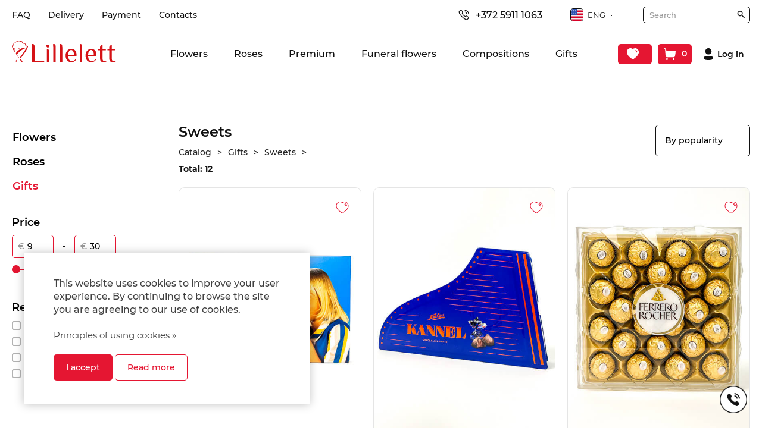

--- FILE ---
content_type: text/html; charset=utf-8
request_url: https://lillelett.ee/en/catalog/sweets
body_size: 30499
content:
<!DOCTYPE HTML>
<html lang='en'>
  <head>

<!-- Google Tag Manager -->
<script>(function(w,d,s,l,i){w[l]=w[l]||[];w[l].push({'gtm.start':
new Date().getTime(),event:'gtm.js'});var f=d.getElementsByTagName(s)[0],
j=d.createElement(s),dl=l!='dataLayer'?'&l='+l:'';j.async=true;j.src=
'https://www.googletagmanager.com/gtm.js?id='+i+dl;f.parentNode.insertBefore(j,f);
})(window,document,'script','dataLayer','GTM-NKSMRL7');</script>
<!-- End Google Tag Manager -->

    <base href='https://lillelett.ee'>
    <meta charset="UTF-8">
    <meta name="Powered-by" content="PowerShop CMS">
    <meta name="viewport" content="width=device-width, initial-scale=1.0, minimum-scale=1.0">
    <meta http-equiv="X-UA-Compatible" content="IE=edge"/>
    <meta name="facebook-domain-verification" content="s2ascevnl11eogg9ly57pi4jbjn2je" />
    <meta name="google-site-verification" content="ne3thwtjC0G3VM12uQmQZQ4aV2K6OZqY5uK61vP4tms" />

    <link rel="apple-touch-icon" sizes="180x180" href="/public/images/favicon-180x180.png">
    <link rel="icon" type="image/png" sizes="180x180" href="/public/images/favicon-180x180.png">
    <link rel="icon" type="image/png" sizes="32x32" href="/public/images/favicon-32x32.png">
    <link rel="icon" type="image/png" sizes="16x16" href="/public/images/favicon-16x16.png">
    <link rel="shortcut icon" href="/public/images/favicon.ico">

    <title>Sweets - Lillelett</title>
            
          <link rel="alternate" hreflang="ru" href="https://lillelett.ee/ru/catalog/sladosti" />
          <link rel="alternate" hreflang="et" href="https://lillelett.ee/et/catalog/maiustused" />
    
    
    <script>

	var DOMready = false;
	if (window.addEventListener) { window.addEventListener("DOMContentLoaded", function(){DOMready = true;}, true); }
	else if (window.attachEvent) { window.attachEvent("onload", function(){DOMready = true;}, true); }

	function AddStartUp(f)
		{
		if (DOMready) f();
		else if (window.addEventListener) { window.addEventListener("DOMContentLoaded", function(){DOMready = true; f();}, true); }
		else if (window.attachEvent) { window.attachEvent('onload', function(){DOMready = true; f();}); }
		}

	var LANG = 'en';
	var PUBLIC_PAGES = 'public/pages';
	var PAGE = 'items';
	var baseURL = '/en/catalog/sweets';
	
    </script>

          <style>@charset "UTF-8";*,*::before,*::after {box-sizing:border-box; }ul[class],ol[class] {padding:0; }body,h1,h2,h3,h4,p,ul[class],ol[class],li,figure,figcaption,blockquote,dl,dd {margin:0; }body {min-height:100vh;scroll-behavior:smooth;text-rendering:optimizeSpeed;line-height:1.5; }ul[class],ol[class] {list-style:none; }a:not([class]) {text-decoration-skip-ink:auto; }img {max-width:100%;display:block; }article > * + * {margin-top:1em; }input,button,textarea,select {font:inherit; }@media (prefers-reduced-motion:reduce) {* {animation-duration:0.01ms !important;animation-iteration-count:1 !important;transition-duration:0.01ms !important;scroll-behavior:auto !important; } }* {box-sizing:border-box;margin:0;padding:0;outline:none; }a {text-decoration:none; }ul {list-style:none; }img {max-width:100%;object-fit:cover;object-position:center; }input,textarea {border:none;outline:none; }textarea {min-width:100%;width:100%;max-width:100%;min-height:83px;max-height:145px; }button {cursor:pointer;background:none;border:none;user-select:none;outline:none; }.container {width:100%;max-width:1340px;margin:0 auto;padding-left:20px;padding-right:20px; }@font-face {font-family:'Lora';font-style:italic;font-weight:500;font-display:swap;src:url(https://fonts.gstatic.com/s/lora/v17/0QI8MX1D_JOuMw_hLdO6T2wV9KnW-PgFoqJ2nOeZ.woff2) format('woff2');unicode-range:U+0460-052F, U+1C80-1C88, U+20B4, U+2DE0-2DFF, U+A640-A69F, U+FE2E-FE2F;}@font-face {font-family:'Lora';font-style:italic;font-weight:500;font-display:swap;src:url(https://fonts.gstatic.com/s/lora/v17/0QI8MX1D_JOuMw_hLdO6T2wV9KnW-PgFoqt2nOeZ.woff2) format('woff2');unicode-range:U+0400-045F, U+0490-0491, U+04B0-04B1, U+2116;}@font-face {font-family:'Lora';font-style:italic;font-weight:500;font-display:swap;src:url(https://fonts.gstatic.com/s/lora/v17/0QI8MX1D_JOuMw_hLdO6T2wV9KnW-PgFoqB2nOeZ.woff2) format('woff2');unicode-range:U+0102-0103, U+0110-0111, U+0128-0129, U+0168-0169, U+01A0-01A1, U+01AF-01B0, U+1EA0-1EF9, U+20AB;}@font-face {font-family:'Lora';font-style:italic;font-weight:500;font-display:swap;src:url(https://fonts.gstatic.com/s/lora/v17/0QI8MX1D_JOuMw_hLdO6T2wV9KnW-PgFoqF2nOeZ.woff2) format('woff2');unicode-range:U+0100-024F, U+0259, U+1E00-1EFF, U+2020, U+20A0-20AB, U+20AD-20CF, U+2113, U+2C60-2C7F, U+A720-A7FF;}@font-face {font-family:'Lora';font-style:italic;font-weight:500;font-display:swap;src:url(https://fonts.gstatic.com/s/lora/v17/0QI8MX1D_JOuMw_hLdO6T2wV9KnW-PgFoq92nA.woff2) format('woff2');unicode-range:U+0000-00FF, U+0131, U+0152-0153, U+02BB-02BC, U+02C6, U+02DA, U+02DC, U+2000-206F, U+2074, U+20AC, U+2122, U+2191, U+2193, U+2212, U+2215, U+FEFF, U+FFFD;}@font-face {font-family:'Lora';font-style:normal;font-weight:500;font-display:swap;src:url(https://fonts.gstatic.com/s/lora/v17/0QI6MX1D_JOuGQbT0gvTJPa787wsuxJMkq1umA.woff2) format('woff2');unicode-range:U+0460-052F, U+1C80-1C88, U+20B4, U+2DE0-2DFF, U+A640-A69F, U+FE2E-FE2F;}@font-face {font-family:'Lora';font-style:normal;font-weight:500;font-display:swap;src:url(https://fonts.gstatic.com/s/lora/v17/0QI6MX1D_JOuGQbT0gvTJPa787wsuxJFkq1umA.woff2) format('woff2');unicode-range:U+0400-045F, U+0490-0491, U+04B0-04B1, U+2116;}@font-face {font-family:'Lora';font-style:normal;font-weight:500;font-display:swap;src:url(https://fonts.gstatic.com/s/lora/v17/0QI6MX1D_JOuGQbT0gvTJPa787wsuxJOkq1umA.woff2) format('woff2');unicode-range:U+0102-0103, U+0110-0111, U+0128-0129, U+0168-0169, U+01A0-01A1, U+01AF-01B0, U+1EA0-1EF9, U+20AB;}@font-face {font-family:'Lora';font-style:normal;font-weight:500;font-display:swap;src:url(https://fonts.gstatic.com/s/lora/v17/0QI6MX1D_JOuGQbT0gvTJPa787wsuxJPkq1umA.woff2) format('woff2');unicode-range:U+0100-024F, U+0259, U+1E00-1EFF, U+2020, U+20A0-20AB, U+20AD-20CF, U+2113, U+2C60-2C7F, U+A720-A7FF;}@font-face {font-family:'Lora';font-style:normal;font-weight:500;font-display:swap;src:url(https://fonts.gstatic.com/s/lora/v17/0QI6MX1D_JOuGQbT0gvTJPa787wsuxJBkq0.woff2) format('woff2');unicode-range:U+0000-00FF, U+0131, U+0152-0153, U+02BB-02BC, U+02C6, U+02DA, U+02DC, U+2000-206F, U+2074, U+20AC, U+2122, U+2191, U+2193, U+2212, U+2215, U+FEFF, U+FFFD;}@font-face {font-family:'Montserrat';font-style:normal;font-weight:400;font-display:swap;src:url(https://fonts.gstatic.com/s/montserrat/v15/JTUSjIg1_i6t8kCHKm459WRhyzbi.woff2) format('woff2');unicode-range:U+0460-052F, U+1C80-1C88, U+20B4, U+2DE0-2DFF, U+A640-A69F, U+FE2E-FE2F;}@font-face {font-family:'Montserrat';font-style:normal;font-weight:400;font-display:swap;src:url(https://fonts.gstatic.com/s/montserrat/v15/JTUSjIg1_i6t8kCHKm459W1hyzbi.woff2) format('woff2');unicode-range:U+0400-045F, U+0490-0491, U+04B0-04B1, U+2116;}@font-face {font-family:'Montserrat';font-style:normal;font-weight:400;font-display:swap;src:url(https://fonts.gstatic.com/s/montserrat/v15/JTUSjIg1_i6t8kCHKm459WZhyzbi.woff2) format('woff2');unicode-range:U+0102-0103, U+0110-0111, U+0128-0129, U+0168-0169, U+01A0-01A1, U+01AF-01B0, U+1EA0-1EF9, U+20AB;}@font-face {font-family:'Montserrat';font-style:normal;font-weight:400;font-display:swap;src:url(https://fonts.gstatic.com/s/montserrat/v15/JTUSjIg1_i6t8kCHKm459Wdhyzbi.woff2) format('woff2');unicode-range:U+0100-024F, U+0259, U+1E00-1EFF, U+2020, U+20A0-20AB, U+20AD-20CF, U+2113, U+2C60-2C7F, U+A720-A7FF;}@font-face {font-family:'Montserrat';font-style:normal;font-weight:400;font-display:swap;src:url(https://fonts.gstatic.com/s/montserrat/v15/JTUSjIg1_i6t8kCHKm459Wlhyw.woff2) format('woff2');unicode-range:U+0000-00FF, U+0131, U+0152-0153, U+02BB-02BC, U+02C6, U+02DA, U+02DC, U+2000-206F, U+2074, U+20AC, U+2122, U+2191, U+2193, U+2212, U+2215, U+FEFF, U+FFFD;}@font-face {font-family:'Montserrat';font-style:normal;font-weight:500;font-display:swap;src:url(https://fonts.gstatic.com/s/montserrat/v15/JTURjIg1_i6t8kCHKm45_ZpC3gTD_u50.woff2) format('woff2');unicode-range:U+0460-052F, U+1C80-1C88, U+20B4, U+2DE0-2DFF, U+A640-A69F, U+FE2E-FE2F;}@font-face {font-family:'Montserrat';font-style:normal;font-weight:500;font-display:swap;src:url(https://fonts.gstatic.com/s/montserrat/v15/JTURjIg1_i6t8kCHKm45_ZpC3g3D_u50.woff2) format('woff2');unicode-range:U+0400-045F, U+0490-0491, U+04B0-04B1, U+2116;}@font-face {font-family:'Montserrat';font-style:normal;font-weight:500;font-display:swap;src:url(https://fonts.gstatic.com/s/montserrat/v15/JTURjIg1_i6t8kCHKm45_ZpC3gbD_u50.woff2) format('woff2');unicode-range:U+0102-0103, U+0110-0111, U+0128-0129, U+0168-0169, U+01A0-01A1, U+01AF-01B0, U+1EA0-1EF9, U+20AB;}@font-face {font-family:'Montserrat';font-style:normal;font-weight:500;font-display:swap;src:url(https://fonts.gstatic.com/s/montserrat/v15/JTURjIg1_i6t8kCHKm45_ZpC3gfD_u50.woff2) format('woff2');unicode-range:U+0100-024F, U+0259, U+1E00-1EFF, U+2020, U+20A0-20AB, U+20AD-20CF, U+2113, U+2C60-2C7F, U+A720-A7FF;}@font-face {font-family:'Montserrat';font-style:normal;font-weight:500;font-display:swap;src:url(https://fonts.gstatic.com/s/montserrat/v15/JTURjIg1_i6t8kCHKm45_ZpC3gnD_g.woff2) format('woff2');unicode-range:U+0000-00FF, U+0131, U+0152-0153, U+02BB-02BC, U+02C6, U+02DA, U+02DC, U+2000-206F, U+2074, U+20AC, U+2122, U+2191, U+2193, U+2212, U+2215, U+FEFF, U+FFFD;}@font-face {font-family:'Montserrat';font-style:normal;font-weight:600;font-display:swap;src:url(https://fonts.gstatic.com/s/montserrat/v15/JTURjIg1_i6t8kCHKm45_bZF3gTD_u50.woff2) format('woff2');unicode-range:U+0460-052F, U+1C80-1C88, U+20B4, U+2DE0-2DFF, U+A640-A69F, U+FE2E-FE2F;}@font-face {font-family:'Montserrat';font-style:normal;font-weight:600;font-display:swap;src:url(https://fonts.gstatic.com/s/montserrat/v15/JTURjIg1_i6t8kCHKm45_bZF3g3D_u50.woff2) format('woff2');unicode-range:U+0400-045F, U+0490-0491, U+04B0-04B1, U+2116;}@font-face {font-family:'Montserrat';font-style:normal;font-weight:600;font-display:swap;src:url(https://fonts.gstatic.com/s/montserrat/v15/JTURjIg1_i6t8kCHKm45_bZF3gbD_u50.woff2) format('woff2');unicode-range:U+0102-0103, U+0110-0111, U+0128-0129, U+0168-0169, U+01A0-01A1, U+01AF-01B0, U+1EA0-1EF9, U+20AB;}@font-face {font-family:'Montserrat';font-style:normal;font-weight:600;font-display:swap;src:url(https://fonts.gstatic.com/s/montserrat/v15/JTURjIg1_i6t8kCHKm45_bZF3gfD_u50.woff2) format('woff2');unicode-range:U+0100-024F, U+0259, U+1E00-1EFF, U+2020, U+20A0-20AB, U+20AD-20CF, U+2113, U+2C60-2C7F, U+A720-A7FF;}@font-face {font-family:'Montserrat';font-style:normal;font-weight:600;font-display:swap;src:url(https://fonts.gstatic.com/s/montserrat/v15/JTURjIg1_i6t8kCHKm45_bZF3gnD_g.woff2) format('woff2');unicode-range:U+0000-00FF, U+0131, U+0152-0153, U+02BB-02BC, U+02C6, U+02DA, U+02DC, U+2000-206F, U+2074, U+20AC, U+2122, U+2191, U+2193, U+2212, U+2215, U+FEFF, U+FFFD;}@font-face {font-family:'Montserrat';font-style:normal;font-weight:700;font-display:swap;src:url(https://fonts.gstatic.com/s/montserrat/v15/JTURjIg1_i6t8kCHKm45_dJE3gTD_u50.woff2) format('woff2');unicode-range:U+0460-052F, U+1C80-1C88, U+20B4, U+2DE0-2DFF, U+A640-A69F, U+FE2E-FE2F;}@font-face {font-family:'Montserrat';font-style:normal;font-weight:700;font-display:swap;src:url(https://fonts.gstatic.com/s/montserrat/v15/JTURjIg1_i6t8kCHKm45_dJE3g3D_u50.woff2) format('woff2');unicode-range:U+0400-045F, U+0490-0491, U+04B0-04B1, U+2116;}@font-face {font-family:'Montserrat';font-style:normal;font-weight:700;font-display:swap;src:url(https://fonts.gstatic.com/s/montserrat/v15/JTURjIg1_i6t8kCHKm45_dJE3gbD_u50.woff2) format('woff2');unicode-range:U+0102-0103, U+0110-0111, U+0128-0129, U+0168-0169, U+01A0-01A1, U+01AF-01B0, U+1EA0-1EF9, U+20AB;}@font-face {font-family:'Montserrat';font-style:normal;font-weight:700;font-display:swap;src:url(https://fonts.gstatic.com/s/montserrat/v15/JTURjIg1_i6t8kCHKm45_dJE3gfD_u50.woff2) format('woff2');unicode-range:U+0100-024F, U+0259, U+1E00-1EFF, U+2020, U+20A0-20AB, U+20AD-20CF, U+2113, U+2C60-2C7F, U+A720-A7FF;}@font-face {font-family:'Montserrat';font-style:normal;font-weight:700;font-display:swap;src:url(https://fonts.gstatic.com/s/montserrat/v15/JTURjIg1_i6t8kCHKm45_dJE3gnD_g.woff2) format('woff2');unicode-range:U+0000-00FF, U+0131, U+0152-0153, U+02BB-02BC, U+02C6, U+02DA, U+02DC, U+2000-206F, U+2074, U+20AC, U+2122, U+2191, U+2193, U+2212, U+2215, U+FEFF, U+FFFD;} html * {max-height:1000000px;box-sizing:border-box;-webkit-tap-highlight-color:transparent;} body{background-color:#FFFFFF;font-family:"Montserrat", sans-serif;color:#111111;} body.preload *{transition:none !important;} .container{width:100%;max-width:1340px;min-width:320px;margin:0 auto;padding-left:20px;padding-right:20px;} .hidden{display:none;opacity:0;} a{color:#E51632;} img{width:auto;height:auto;border:none;} main{padding:70px 0;} main h1{margin:0 0 40px 0;font-size:26px;font-weight:600;line-height:1.3;} .icon{width:1em;height:1em;font-size:24px;} .icon--stroke-black path, .icon--stroke-black circle{stroke:#000;} .icon--fill-black path, .icon--fill-black circle{fill:#000;} .icon--stroke-white path, .icon--stroke-white circle{stroke:#fff;} .icon--fill-white path, .icon--fill-white circle{fill:#fff;} .icon--stroke-primary path, .icon--stroke-primary circle{stroke:#c3a098;} .icon--fill-primary path, .icon--fill-primary circle{fill:#c3a098;} .icon--stroke-secondary path, .icon--stroke-secondary circle{ stroke:#7b7dc6;} .icon--fill-secondary path, .icon--fill-secondary circle{fill:#7b7dc6;} .Input{width:100%;padding:15px;background:#fff;border:1px solid #111111;border-radius:5px;font-weight:500;font-size:14px;line-height:1.5;color:#000;appearance:none;-webkit-appearance:none;-moz-appearance:none;} .Input::placeholder{color:#9D9D9D;opacity:1;} .Input:focus{border-color:#E51632;} .Input:-webkit-autofill{box-shadow:0 0 0 30px white inset !important;} .Button{cursor:pointer;outline:none;user-select:none;transition:0.3s;display:inline-flex;align-items:center;justify-content:center;font:inherit;font-size:14px;font-weight:500;line-height:1;text-align:center;padding:14px 20px;border:1px solid;border-radius:5px;appearance:none;-webkit-appearance:none;-moz-appearance:none;} .Button.small{padding:12px 20px;} .Button.circle{padding:0;width:40px;height:40px;border-radius:50%;font-size:20px;} .Button.primary, .Button{background-color:#E51632;border-color:transparent;color:#fff;} .Button.primary:hover, .Button.primary.active, .Button:hover, .Button.active{background-color:#A51632;color:#fff;} .Button.primary.outline, .Button.outline{background-color:#fff;border-color:#E51632;color:#E51632;} .Button.primary.outline:hover, .Button.primary.outline.active, .Button.outline:hover, .Button.outline.active{background-color:#E51632;color:#fff;} .Button.secondary{background-color:#E51632;border-color:transparent;color:#fff;} .Button.secondary:hover, .Button.secondary.active{background-color:#A51632;color:#fff;} .Button.secondary.outline{background-color:#fff;border-color:#E51632;color:#E51632;} .Button.secondary.outline:hover, .Button.secondary.outline.active{background-color:#E51632;color:#fff;} .Button.square{padding:0;width:40px;height:40px;font-size:20px;border-color:#111111 !important;color:#111111;} .Button.square:hover{background-color:#111111 !important;} .Button.square path{stroke:#111111;transition:stroke 0.3s ease;} .Button.square:hover path{stroke:#ffffff;} .Button.square svg{width:8px;} .slick-list, .slick-track{min-width:100%; } .Alert{display:flex;align-items:center;padding:12px;border-radius:10px;background-color:#fff;border:1px solid rgba(0, 0, 0, 0.1);} .Alert__icon{margin-right:12px;display:inline-flex;align-items:center;justify-content:center;} .Alert__icon .icon{font-size:20px;width:1em;height:1em;} .Alert__icon .icon path{stroke:rgba(0, 0, 0, 0.2);} .Alert__title{font-weight:500;font-size:14px;line-height:1.2;color:#000;} .Alert--primary, .Alert{border-color:#E51632;} .Alert--primary .Alert__icon .icon path, .Alert .Alert__icon .icon path{stroke:#E51632;} .Alert--primary .Alert__title, .Alert .Alert__title{color:#E51632;} .Alert--secondary{border-color:#E51632;} .Alert--secondary .Alert__icon .icon path{stroke:#E51632;} .Alert--secondary .Alert__title{color:#E51632;} .Alert--danger{border-color:#E51632;} .Alert--danger .Alert__icon .icon path{stroke:#E51632;} .Alert--danger .Alert__title{color:#E51632;} .Alert--warning{border-color:#E2D774;} .Alert--warning .Alert__icon .icon path{stroke:#E2D774;} .Alert--warning .Alert__title{color:#E2D774;} .Alert--success{border-color:#6AC360;} .Alert--success .Alert__icon .icon path{stroke:#6AC360;} .Alert--success .Alert__title{color:#6AC360;} .Breadcrumb{display:inline-flex;justify-content:flex-start;align-items:center;flex-wrap:wrap;margin:-5px 0;} .Breadcrumb__item{font-weight:500;font-size:14px;line-height:1.2;color:#242424;} .Breadcrumb__item:hover:not(:last-child){color:#808080;text-decoration:underline;} .Breadcrumb__item:not(:last-child){margin-right:10px;} .Breadcrumb__item:not(:last-child)::after{margin-left:10px;content:'>';} .Pagination{display:inline-flex;align-items:center;margin:-5px -15px;font-size:16px;} .Pagination__item-button{margin:.3em 1em;} .Pagination__item-number{padding:.625em;display:inline-flex;align-items:center;justify-content:center;text-align:center;font:inherit;font-weight:500;color:#000000;} .Pagination__item-number.active, .Pagination__item-number:hover:not(span){color:#E51632;} input[type=checkbox]{display:none;} input[type=checkbox] + label{position:relative;display:inline-block;padding:4px;padding-left:24px;font-size:14px;font-weight:500;color:#000;user-select:none;cursor:pointer;} input[type=checkbox] + label:before{content:"";position:absolute;top:5px;left:0px;display:inline-block;width:17px;height:17px;border-radius:3px;border:2px solid rgba(0, 0, 0, 0.3);} input[type=checkbox]:checked + label{font-weight:600;} input[type=checkbox]:checked + label:before{background:url("/public/images/checked.svg") 2px 2px no-repeat #E51632;background-size:9px auto;border-color:#E51632;}@media screen and (max-width:768px) { main{padding:35px 0;} main h1{margin:0 0 20px 0;font-size:20px;} .Input{padding:13px 15px;font-size:16px;} }@media screen and (max-width:400px) { main{padding-top:25px;padding-bottom:0;} .container{padding-left:14px;padding-right:14px;} } .lightbox-bg{position:fixed;width:100%;height:100%;top:0px;left:0px;background-color:#202020;z-index:900;opacity:0;-webkit-transition:opacity 0.2s ease;-moz-transition:opacity 0.2s ease;-o-transition:opacity 0.2s ease;transition:opacity 0.2s ease;} .lightbox-bg.opened{opacity:0.8;} .lightbox{position:fixed;width:100%;height:100%;top:0px;left:0px;z-index:910;opacity:0;-webkit-transition:all 0.15s ease;-moz-transition:all 0.15s ease;-o-transition:all 0.15s ease;transition:all 0.15s ease;-webkit-transform:translate(0, 50px);-moz-transform:translate(0, 50px);-o-transform:translate(0, 50px);transform:translate(0, 50px);} .lightbox.opened{opacity:1;-webkit-transform:translate(0, 0);-moz-transform:translate(0, 0);-o-transform:translate(0, 0);transform:translate(0, 0);} .lightbox .photo{position:absolute;top:0px; left:0px; right:0px; bottom:0px;overflow:hidden;z-index:20;-webkit-transition:all 150ms ease 150ms;-moz-transition:all 150ms ease 150ms;-o-transition:all 150ms ease 150ms;transition:all 150ms ease 150ms;opacity:0;-webkit-transform:scale(0.5);-moz-transform:scale(0.5);-o-transform:scale(0.5);transform:scale(0.5);} .lightbox.opened .photo{opacity:1;-webkit-transform:scale(1);-moz-transform:scale(1);-o-transform:scale(1);transform:scale(1);} .lightbox .photo img{display:inline-block;position:absolute;top:0; left:0; right:0; bottom:0;margin:auto;max-width:100%;max-height:100%;-webkit-transition:opacity 0.2s ease;-moz-transition:opacity 0.2s ease;-o-transition:opacity 0.2s ease;transition:opacity 0.2s ease;} .lightbox .photo .animation{position:absolute;top:0px; left:0px; right:0px; bottom:0px;background:url('/modules/LIGHTBOX2/images/loading.gif') center center no-repeat;background-size:100px auto;opacity:0;-webkit-transition:opacity 0.3s ease;-moz-transition:opacity 0.3s ease;-o-transition:opacity 0.3s ease;transition:opacity 0.3s ease;} .lightbox .photo.loading .animation{opacity:1;} .lightbox .photo.loading img{opacity:0;} .lightbox .close-btn{position:absolute;top:15px;right:20px;height:50px;width:50px;cursor:pointer;z-index:30;} .lightbox .close-btn span{display:block;width:100%;height:100%;background:url('/modules/LIGHTBOX2/images/close-btn.png') center center no-repeat;background-size:50% auto;cursor:pointer;opacity:0.6;-webkit-transition:opacity 0.2s linear;-moz-transition:opacity 0.2s linear;-o-transition:opacity 0.2s linear;transition:opacity 0.2s linear;} .lightbox .close-btn:hover span{opacity:1;} .lightbox .btn{position:absolute;top:50%;height:50px;margin-top:-25px;width:50px;background-color:#222222;cursor:pointer;z-index:30;} .lightbox .btn.back{left:15px;} .lightbox .btn.next{right:15px;} .lightbox .btn span{display:block;width:100%;height:100%;background-position:center center;background-repeat:no-repeat;cursor:pointer;opacity:0.6;-webkit-transition:opacity 0.2s linear;-moz-transition:opacity 0.2s linear;-o-transition:opacity 0.2s linear;transition:opacity 0.2s linear;} .lightbox .btn.back span{background-image:url('/modules/LIGHTBOX2/images/back-btn.png');} .lightbox .btn.next span{background-image:url('/modules/LIGHTBOX2/images/next-btn.png');} .lightbox .btn:hover span{opacity:1;} .lightbox .btn.back:active{-webkit-transform:translate(-2px,1px);-moz-transform:translate(-2px,1px);-o-transform:translate(-2px,1px);transform:translate(-2px,1px);} .lightbox .btn.next:active{-webkit-transform:translate(2px,1px);-moz-transform:translate(2px,1px);-o-transform:translate(2px,1px);transform:translate(2px,1px);} .lightbox .bottom{position:absolute;left:0; right:0; bottom:0;padding:15px 100px;min-height:20px;background-color:RGBA(0,0,0, 0.7);font-size:16px;color:#ffffff;text-align:center;z-index:30;} .lightbox .bottom .text h3{margin:0;font-size:16px;font-weight:bold;color:#ffffff;} .lightbox .bottom .text div{margin-top:10px;font-size:14px;color:#ffffff;} .lightbox .bottom .photo-count{position:absolute;bottom:0px;right:30px;padding:15px 0;font-size:16px;color:#eeeeee;}@media (max-width:600px){ .lightbox .close-btn{position:absolute;top:0px;right:0px;} .lightbox .close-btn span{background-size:40% auto;} .lightbox .btn{background:none;} .lightbox .btn.back{left:0px;} .lightbox .btn.next{right:0px;} .lightbox .bottom{padding:10px 60px 10px 20px;min-height:15px;text-align:left;} .lightbox .bottom .text h3{font-size:14px;} .lightbox .bottom .text div{margin-top:6px;font-size:13px;} .lightbox .bottom .photo-count{right:10px;padding:10px 0;font-size:14px;} } #modal-alert-bg{position:fixed;width:100%;height:100%;top:0px; left:0px;background-color:RGBA(200,200,200, 0.8);z-index:1000;} #modal-alert{position:absolute;top:50%;left:0; right:0;margin:auto;transform:translate(0, -50%);width:90%;max-width:420px;min-height:170px;padding:35px 40px 80px 35px;box-sizing:border-box;background-color:#ffffff;border-radius:8px;z-index:1001;font-size:16px;font-weight:300;} #modal-alert .close-btn{position:absolute;display:inline-block;top:5px;right:5px;width:40px;height:40px;background:url('/modules/ALERT/alert/images/close.png') center center no-repeat;cursor:pointer;} #modal-alert .close-btn:hover{opacity:0.5;} #modal-alert .icon{display:none;position:absolute;top:50px;left:20px;width:70px;height:70px;background-repeat:no-repeat;background-size:100% auto;z-index:1002;} #modal-alert .title{margin-bottom:8px;font-size:18px;font-weight:bold;color:#000000;text-align:center;} #modal-alert .text{font-size:15px;text-align:center;line-height:1.6;} #modal-alert .text:first-letter{text-transform:uppercase;} #modal-alert .text div{margin:10px 0;} #modal-alert .text strong{text-transform:uppercase;} #modal-alert .text a{font-weight:600;color:#000000;text-decoration:none;} #modal-alert .text a:hover{color:#777777;text-decoration:underline;} #modal-alert .text input[type=text]{max-width:350px;padding:5px;border:1px solid #cccccc;border-radius:2px;font-size:18px;} #modal-alert .bottom{} #modal-alert .bottom .Button{position:absolute;bottom:15px;right:15px;padding:10px 10px;min-width:70px;} #modal-alert.info{padding-left:100px;} #modal-alert.info .icon{display:block;background-image:url('/modules/ALERT/alert/images/info.png');} #modal-alert.info .title{color:#606060;} #modal-alert.warning{max-width:470px;padding-left:100px;outline:4px solid transparent;-webkit-animation:WARNING 300ms 2;-moz-animation: WARNING 300ms 2;-o-animation: WARNING 300ms 2;animation:WARNING 300ms 2;} #modal-alert.warning .icon{display:block;background-image:url('/modules/ALERT/alert/images/warning.png');} #modal-alert.warning .title{color:#000000;} #modal-alert.error{max-width:470px;padding-left:100px;outline:4px solid transparent;-webkit-animation:ERROR 300ms 2;-moz-animation: ERROR 300ms 2;-o-animation: ERROR 300ms 2;animation:ERROR 300ms 2;} #modal-alert.error .icon{display:block;background-image:url('/modules/ALERT/alert/images/error.png');} #modal-alert.error .title{color:#ff0000;} @-webkit-keyframes ERROR{0% { outline-color:transparent; }50%{ outline-color:#ff4444; }100% { outline-color:transparent; }} @-moz-keyframes ERROR{0% { outline-color:transparent; }50%{ outline-color:#ff4444; }100% { outline-color:transparent; }} @-o-keyframes ERROR{0% { outline-color:transparent; }50%{ outline-color:#ff4444; }100% { outline-color:transparent; }} @keyframes ERROR{0% { outline-color:transparent; }50%{ outline-color:#ff4444; }100% { outline-color:transparent; }} @-webkit-keyframes WARNING{0% { outline-color:transparent; }50%{ outline-color:#ffbb44; }100% { outline-color:transparent; }} @-moz-keyframes WARNING{0% { outline-color:transparent; }50%{ outline-color:#ffbb44; }100% { outline-color:transparent; }} @-o-keyframes WARNING{0% { outline-color:transparent; }50%{ outline-color:#ffbb44; }100% { outline-color:transparent; }} @keyframes WARNING{0% { outline-color:transparent; }50%{ outline-color:#ffbb44; }100% { outline-color:transparent; }} #top-alert{display:none;position:fixed;top:10px;right:10px;width:270px;max-width:90%;min-height:60px;padding:20px 20px 20px 70px;box-sizing:border-box;background-color:#ffffff;border:1px solid #E51632;border-radius:8px;z-index:1001;opacity:0;transform:translate(0, -30px);transition:all 0.3s ease;} #top-alert.show{opacity:1;transform:translate(0,0);} #top-alert .close-btn{position:absolute;top:0px;right:0px;width:30px;height:30px;background:url('/modules/ALERT/alert/images/close.jpg') center center no-repeat;cursor:pointer;} #top-alert .icon{position:absolute;margin-top:-16px;top:50%;left:18px;width:32px;height:32px;} #top-alert .text{font-size:14px;font-weight:500;text-align:left;line-height:20px;} #top-alert .text a{color:#E51632;} #top-alert .text a:hover{text-decoration:underline;} .Tabs__panel{position:relative;} .Tabs__container{margin-top:40px;} .Tabs__container-item{display:none;} .Tabs__container-item.active{display:block;} .TabsPanel{display:flex;flex-wrap:wrap;width:calc(100% + 10px);margin:-5px;} .TabsPanel__item{margin:5px;font-weight:500;} .ProductsCardContainer{display:grid;grid-template-columns:repeat(4, 1fr);grid-gap:20px;align-items:stretch;} .ProductsCardContainer--3{grid-template-columns:repeat(3, 1fr);} .ProductCard{position:relative;display:flex;flex-direction:column;justify-content:space-between;background:#fff;border:1px solid rgba(0, 0, 0, 0.1);border-radius:10px;overflow:hidden;} .ProductCard__topPanel{position:absolute;z-index:2;top:0;left:0;right:0;width:100%;padding:20px;display:flex;align-items:flex-start;justify-content:space-between;} .ProductCard__sale{margin-right:auto;font-size:13px;padding:3px 5px;border-radius:3px;background-color:#E51632;display:inline-flex;align-items:center;justify-content:center;font-weight:600;line-height:1;color:#fff;} .ProductCard__wishlistButton{margin-left:auto;font-size:22px;} .ProductCard__wishlistButton .icon{font-size:inherit;} .ProductCard__wishlistButton:hover path{stroke:#E27474;} .ProductCard__wishlistButton.active path{fill:#E27474;} .ProductCard__img {display:block;} .ProductCard__img-wrapper{position:relative;display:block;width:100%;border-radius:5px 5px 0 0;overflow:hidden;} .ProductCard__img-wrapper img{width:100%;pointer-events:none;opacity:1;transition:opacity 1s ease 0.05s;} .ProductCard__img-wrapper img.lazy{opacity:0;} .ProductCard__title{display:inline-flex;flex-shrink:0;flex-grow:0;transition:0.6s;padding:15px 10px 5px 10px;} .ProductCard__title-productName{font-style:normal;font-size:14px;font-weight:500;line-height:110%;color:#111111;} .ProductCard__title-price{margin-left:20px;flex-shrink:0;} .ProductCard__esto{padding:5px 10px;font-size:13px;color:#111111;} .ProductCard__esto span{display:inline-block;font-weight:500;color:#E51632;} .ProductCard__buy-panel{display:flex;align-items:center;justify-content:space-between;padding:10px;} .ProductCard__buy-panel-price{width:100%;font-weight:500;font-size:16px;line-height:110%;} .ProductCard__delivery{font-size:12px;font-weight:500;} .ProductCard__buy-panel-button{margin-left:20px;padding:6px 10px;font-size:12px;flex-shrink:0;} .ProductCard__buy-panel-button svg{margin-right:6px;} .ProductCard__buy-panel-button:hover path{transition:fill 0.2s ease;} .ProductCard__buy-panel-button:hover path{fill:#ffffff;} .ProductCard:hover .ProductCard__buy-panel{} .ProductCard--white-bg .ProductCard__img-wrapper img{object-fit:contain;background-color:#fff;} .ProductCardPrice{display:inline-flex;align-items:flex-end;flex-wrap:wrap;} .ProductCardPrice__new-price{font-size:16px;font-weight:500;line-height:110%;color:#E51632;} .ProductCardPrice__old-price{margin-left:6px;font-weight:500;font-size:14px;line-height:1;text-align:right;text-decoration-line:line-through;color:rgba(0, 0, 0, 0.3);} .ProductCard--category .ProductCard__title{padding:20px 10px;justify-content:center;} .ProductCard--category:hover .ProductCard__title-productName{color:#E51632;} .ProductCard__not-in-stock{font-size:14px;font-weight:500;color:#777;}@media screen and (max-width:1200px) { .ProductCard__buy-panel-button{width:28px;padding:6px;text-align:center;} .ProductCard__buy-panel-button span{display:none;} .ProductCard__buy-panel-button svg{margin:0;} .ProductCardPrice__new-price{font-size:14px;} }@media screen and (max-width:980px) { .ProductsCardContainer{grid-template-columns:repeat(3, 1fr);} .ProductsCardContainer--3{grid-template-columns:repeat(2, 1fr);} .ProductCard__title-price{margin:10px 0 0 0;} .ProductCardPrice__new-price{font-size:16px;} }@media screen and (max-width:800px) { .ProductsCardContainer--3{grid-template-columns:repeat(3, 1fr);} }@media screen and (max-width:768px) { .Tabs{margin-top:80px;} .Tabs__container{margin-top:20px;} .ProductsCardContainer{grid-gap:10px;} .ProductCard__topPanel{padding:15px;} .Page__title{margin-top:60px;} }@media screen and (max-width:600px){ .ProductsCardContainer{grid-template-columns:repeat(2, 1fr);} .ProductCard__wishlistButton{font-size:22px;} }@media screen and (max-width:500px) { .Page__title{font-size:22px;} .ProductCard--category .ProductCard__title{padding:12px 5px;} }@media screen and (max-width:420px) { .ProductCard__topPanel{padding:10px;} .ProductCard__sale{font-size:12px;padding:.2em .3em .1em;} .ProductCard__wishlistButton{font-size:18px;} .ProductCard__title{padding:10px 5px;} .ProductCard__title-productName{display:block;width:100%;font-size:13px;text-align:center;} .ProductCard__esto{padding:5px;font-size:12px;} .ProductCard__delivery{font-size:10px;} .ProductCard__title-price{margin-top:8px;font-size:14px;font-weight:600 !important;} .ProductCard__buy-panel, .ProductCard__buy-panel div{padding-top:0;text-align:center;justify-content:center;} .ProductCard__buy-panel-button{display:none;} } .CatalogGrid{position:relative;margin-top:80px;display:flex;} .CatalogGrid .flex{position:absolute;top:0px;right:0px;} .CatalogGrid__filter{width:25%;min-width:280px;padding:0 40px 0 0;border-radius:10px;} .CatalogGrid__products{flex-grow:1;} .Catalog__top{position:relative;} .Catalog__top .item-qnt{margin:6px 0;font-size:14px;font-weight:700;} .Catalog__title{font-size:24px;font-weight:600;line-height:1;}.Catalog__breadcrumb {margin-top:10px;} .Catalog__products{margin-top:20px;} .Catalog__pagination{width:100%;margin-top:20px;display:flex;justify-content:center;} .not-found{margin:40px 0;font-size:18px;font-weight:600;color:#111111;} .TopTabs{margin:0 -14px;margin-top:20px;overflow:hidden;} .TopTabs .Scroll{display:flex;flex-wrap:wrap;padding:0 14px;width:auto;white-space:nowrap;overflow-x:scroll;overflow-y:hidden;scrollbar-width:none;-ms-overflow-style:none;} .TopTabs .Scroll::-webkit-scrollbar{width:0px;height:0px;background:transparent;} .TopTabs .Button{margin-right:10px;margin-bottom:8px;white-space:nowrap;} .TopTabs .Button:last-child{margin-left:0px;} #shop-menu{width:100%;text-align:left;border:1px solid transparent;} #shop-menu a{display:block;padding:10px 0;color:#000;line-height:1.2;text-decoration:none;} #shop-menu .cat-1{margin:0;font-size:18px;font-weight:600;color:#000;} #shop-menu .cat-2, #shop-menu .cat-3, #shop-menu .cat-4{margin:0;padding:8px 0;font-size:14px;font-weight:500;} #shop-menu .submenu{padding-left:20px;} #shop-menu .cat-1 + .submenu{padding:5px 0 5px 12px;border-top:1px solid RGBA(0,0,0, 0.1);border-bottom:1px solid RGBA(0,0,0, 0.1);} #shop-menu a.active{color:#E51632;} #shop-menu a:hover{color:#E51632;} .CatalogTopContent{margin-bottom:60px;border:1px solid #DBDBDB;border-radius:10px;overflow:hidden;} .CatalogTopContent .photo img{display:block;width:100%;} .CatalogTopContent .text{padding:0 20px;font-size:14px;font-weight:500;line-height:1.6;color:#111111;} .CatalogTopContent .text p{margin:20px 0;} .CatalogBottomContent{margin-top:100px;} .CatalogBottomContent .text{font-size:18px;line-height:1.6;color:#000000;} .CatalogBottomContent .text p{margin:20px 0;} .CatalogBottomContent .photo{margin-top:25px;} .CatalogBottomContent .photo img{display:block;width:100%;border-radius:10px;}@media screen and (max-width:1060px) { .CatalogGrid{margin-top:40px;}.CatalogGrid .flex{display:none;}}@media screen and (max-width:800px) { #shop-menu{display:none;} .CatalogGrid{display:block;} .CatalogGrid__filter{width:0%;min-width:0;margin:0;padding:0;} .CatalogGrid .flex{position:static;display:flex;margin:20px 0;justify-content:space-between;} .CatalogTopContent{margin-bottom:40px;border:none;} .CatalogTopContent .photo img{object-fit:cover;width:100%;min-height:200px;} .CatalogTopContent .text{padding:0;} .CatalogTopContent .text p{margin:10px 0;} .CatalogBottomContent{margin-top:50px;} .CatalogBottomContent .text{font-size:15px;} .CatalogBottomContent .text p{margin:10px 0;} .TopTabs .Scroll{flex-wrap:nowrap;} .not-found{margin:20px 0;font-size:16px;font-weight:500;} } .CatalogBottomContent ul{margin:20px 0 20px 20px;list-style:circle; } .CatalogBottomContent ol{margin:20px 0 20px 40px; } .CatalogBottomContent h3{margin:20px 0px; }@media screen and (max-width:480px) { .CatalogGrid .flex{margin:10px 0;} .TopTabs{margin-top:0;} .TopTabs .Button{margin-right:5px;margin-bottom:0px;padding:9px 16px;} } #cart-window-bg{display:none;position:fixed;top:0; left:0; right:0; bottom:0;background-color:RGBA(200,200,200, 0.8);overflow-y:scroll; -webkit-overflow-scrolling:touch;zoom:1;z-index:1005;opacity:0;-webkit-transition:opacity 0.3s ease-in;-moz-transition:opacity 0.3s ease-in;-o-transition:opacity 0.3s ease-in;transition:opacity 0.3s ease-in;} #cart-window{position:relative;margin:100px auto;padding:40px 50px;box-sizing:border-box;border-radius:8px;width:80%;max-width:650px;background-color:#ffffff;color:#404040;opacity:0;transform:translate(0, -40px);transition:opacity 0.3s ease, transform 0.4s ease;} #cart-window.show{opacity:1;transform:translate(0, 0);} #cart-window .close-btn{position:absolute;top:12px;right:12px;width:32px;height:32px;background:url('/public/pages/cart/window/images/btn-close.png') center center no-repeat;border-radius:50%;transition:background-color 0.3s ease;cursor:pointer;} #cart-window .close-btn:hover{opacity:0.6;} #cart-window h2{margin:0 0 20px 0;font-size:28px;font-weight:500;text-align:center;} #cart-window h2 span{display:inline-block;line-height:40px;} #cart-window .top-warning{margin:10px;font-size:14px;color:#E27474;font-weight:bold;text-align:center;} #cart-items{margin-top:20px;width:100%;table-layout:fixed;font-size:14px;} #cart-items td{vertical-align:middle;} #cart-items tr:hover td{} #cart-items .td-delete{width:40px;text-align:center;} #cart-items .td-photo{width:75px;padding:6px 0;} #cart-items .td-photo img{width:100%;vertical-align:top;} #cart-items .td-name{padding:0 20px;} #cart-items .td-name a{margin-top:3px;font-weight:600;color:#000000;} #cart-items .td-name .subtitle{margin-top:3px;color:#555555;} #cart-items .td-name .variant{margin-top:5px;} #cart-items .td-name .warning{display:inline-block;margin-top:3px;padding-left:20px;background:url("/public/pages/cart/window/images/warning.png") left center no-repeat;line-height:18px;color:#E27474;} #cart-items .td-count{width:120px;padding:0px 8px;text-align:right;} #cart-items .td-count input{width:70px;padding:9px 12px;text-align:center;font-weight:500;} #cart-items .td-price{width:95px;padding:0px 8px;text-align:right;font-weight:500;} #cart-window .cart-amount{padding:20px 5px 0 0;font-size:14px;text-align:right;border-top:1px solid #dddddd;} #cart-window .cart-amount span{margin-left:5px;font-size:20px;font-weight:500;} #cart-window .delete-btn{display:inline-block;width:20px;height:20px;background:none;border:none;background:url("/public/pages/cart/window/images/delete-btn.png") 0 0 no-repeat;background-size:cover;cursor:pointer;outline:none;} #cart-window .delete-btn:hover{opacity:0.6;} #cart-window .item-count{width:35px;padding:7px 4px 7px 8px;background-color:#ffffff;border:1px solid #d0d0d0;border-radius:2px;font-weight:bold;color:#656565;} #cart-window .bottom-buttons{margin-top:20px;text-align:right;}@media (max-width:760px){ #cart-window{margin:30px auto;padding:20px 15px;width:90%;} }@media (max-width:600px){ #cart-window{-webkit-transition:none;-moz-transition:none;-o-transition:none;transition:none;} #cart-window h2{font-size:20px;} #cart-window h2 span{padding-top:48px;padding-left:0px;background-position:center top;line-height:22px;} #cart-window .cart-amount{margin:10px 0;text-align:center;border:none;} #cart-window .bottom-buttons{display:flex;flex-wrap:wrap;text-align:center;} #cart-window .Button{margin:5px;flex-grow:1;} #cart-items{display:none;} }.HeaderTopLink {display:block;padding:10px;font-size:16px;font-weight:500;color:#ffffff;background:#E51632;text-align:center;}.HeaderTop {display:flex;align-items:center;justify-content:space-between;}.HeaderTop__wrapper {position:relative;z-index:105;width:100%;min-height:50px;display:flex;align-items:center;}.HeaderTop__item {margin-left:40px;}.HeaderTop__nav {margin-left:0;margin-right:auto;}.HeaderTop__nav ul {display:inline-grid;align-items:center;grid-auto-flow:column;grid-gap:30px;}.HeaderTop__nav a {font-weight:500;font-size:14px;line-height:1.2;color:inherit;}.HeaderTop__nav a:hover {color:#E51632;text-decoration:underline;}.HeaderTop__phone {display:inline-flex;align-items:center;}.HeaderTop__phone-icon {margin-right:10px;font-size:20px;}.HeaderTop__phone-icon path, .HeaderTop__phone-icon circle {stroke:#111111;}.HeaderTop__phone-link {margin-top:1px;font-weight:500;font-size:16px;line-height:1;color:#111111;}.HeaderTop__phone:hover .HeaderTop__phone-link {color:#E51632;}.HeaderTop__phone:hover .HeaderTop__phone-icon path {stroke:#E51632;}.HeaderTop__networks {display:inline-grid;align-items:center;grid-gap:10px;grid-auto-flow:column;}.HeaderTop__networks-item {display:inline-flex;align-items:center;justify-content:center;}.HeaderTop__networks-item .icon {font-size:18px;}.HeaderTop__networks-item .icon--fill-black path {fill:rgba(0, 0, 0, 0.4);}.HeaderTop__networks-item .icon--stroke-black path {stroke:rgba(0, 0, 0, 0.4);} .languages{position:relative;} .languages .lang{position:relative;display:flex;align-items:center;padding:0 8px;font-size:13px;font-weight:400;z-index:20;cursor:pointer;} .languages .lang svg{margin-left:5px;} .languages .lang-list{position:absolute;top:-10px;left:0px;right:0px;padding-top:38px;background:#ffffff;box-shadow:0px 1px 4px rgba(0,0,0, 0.25);z-index:10;opacity:0;transform:translateY(-5px);transition:opacity 0.2s ease, transform 0.2s ease;pointer-events:none;} .languages.desctop:hover .lang-list, .languages.mob.hover .lang-list{transform:translateY(0px);opacity:1;pointer-events:auto;} .languages .lang-list a{display:flex;align-items:center;margin:0;padding:7px 8px;font-size:13px;font-weight:400;color:#212529;text-decoration:none;} .languages .lang-list a:hover{background-color:#f2f2f2;} .languages img{margin-right:8px;width:20px;border-radius:4px;box-shadow:0 0 0 1px #111;} .SearchForm{position:relative;width:180px;} .SearchForm .SearchButton{display:flex;position:absolute;top:0;right:0;bottom:0px;width:30px;justify-content:center;align-items:center;cursor:pointer;} .SearchForm .SearchField{padding:0 25px 0 10px;width:100%;height:28px;font:inherit;font-size:13px;font-weight:500;line-height:28px;color:#111111;background-color:#ffffff;border:1px solid #111111;border-radius:5px;} .SearchForm .SearchField::placeholder{color:RGBA(0,0,0, 0.4);opacity:1;} .SearchForm .SearchField:focus{background:#FAFAFA;} .SearchForm .SearchField:focus + span path{fill:#E51632;}.HeaderMain {display:flex;align-items:center;justify-content:space-between;}.HeaderMain__wrapper {position:relative;z-index:100;width:100%;min-height:80px;background-color:#fff;border-top:1px solid rgba(0, 0, 0, 0.1);display:flex;}.HeaderMain__logo {margin-top:-8px;}.HeaderMain__logo-img {width:175px;}.HeaderMain__nav {align-self:stretch;}.HeaderMain__nav > ul {height:100%;display:inline-flex;align-items:stretch;padding:0 30px;}.HeaderMain__nav > ul > li {position:relative;margin:0 22px;display:inline-flex;justify-content:center;align-items:center;text-align:center;}.HeaderMain__nav > ul > li:last-child {margin-right:0;}.HeaderMain__nav > ul > li > a {align-self:stretch;display:inline-flex;align-items:center;justify-content:center;transition:0.15s;font-weight:500;font-size:16px;line-height:1.2;color:inherit;}.HeaderMain__nav > ul > li > a:hover {color:#E51632;}.MenuCard__menu {position:absolute;top:100%;left:0;margin-right:-20px;margin-top:10px;text-align:left;transition:0.3s;opacity:0;visibility:hidden;}.MenuCard__menu::before {content:'';position:absolute;left:0;top:-10px;width:100%;height:10px;}.HeaderMain__nav > ul > li:hover .MenuCard__menu {opacity:1;visibility:visible;}.HeaderMain__iconsNav {display:inline-grid;align-items:center;grid-auto-flow:column;grid-gap:10px;}.HeaderMain__buttonOpenMenu {margin-left:30px;display:none;align-items:center;justify-content:center;} .HeaderNavIcon{display:flex;align-items:center;justify-content:center;width:57px;height:34px;color:#ffffff;background-color:#E51632;border-radius:5px;transition:background 0.3s ease;cursor:pointer;} .HeaderNavIcon a{display:flex;align-items:center;justify-content:center;width:100%;height:100%;} .HeaderNavIcon__ticker{margin-left:8px;font-size:14px;font-weight:600;color:#fff;} .HeaderMain__login{width:auto;padding:0 10px;background:#ffffff;} .HeaderMain__login:hover{background:#111111;} .HeaderMain__login-title{margin-left:7px;font-weight:600;font-size:14px;line-height:1.2;display:flex;align-items:center;color:#111111;transition:color 0.3s ease;} .HeaderMain__login:hover .HeaderMain__login-title{color:#ffffff;} .HeaderMain__login path{transition:fill 0.3s ease;} .HeaderMain__login:hover path{fill:#ffffff;}.MenuCard__wrapper {min-width:240px;max-height:calc(100vh - 150px);overflow-y:auto;padding:10px 30px 10px 20px;background-color:#fff;border-radius:5px;box-shadow:0 0 0 1px rgba(0, 0, 0, 0.1);}.MenuCard--1 > .MenuCard__item {margin-bottom:30px;}.MenuCard--1 > .MenuCard__item:last-child {margin-bottom:0;}.MenuCard--1 > .MenuCard__item > a {font-weight:600;font-size:14px;line-height:1.2;color:#000;}.MenuCard--2 > .MenuCard__item a {font-weight:500;font-size:14px;line-height:1.2;color:rgba(0, 0, 0, 0.5);width:100%;transition:.4s;}.MenuCard--2 > .MenuCard__item a:hover {transition:.1s;padding-left:5px;color:#E51632;}.MenuCard--3 {margin:10px 5px !important;border-left:1px solid rgba(0, 0, 0, 0.1);padding-left:10px !important;}.MenuCard--4 {margin:6px 0 6px 12px !important;}.MobileHeader {position:relative;z-index:2;width:100%;height:60px;padding:5px 20px;background-color:#fff;display:flex;align-items:center;justify-content:space-between;box-shadow:0px 1px 4px -1px RGBA(0,0,0, 0.15);}.MobileHeader__wrapper {position:fixed;z-index:101;top:0;left:0;display:none;width:100%;height:60px;}.MobileHeader__wrapper.active {height:100vh;}.MobileHeader__darkLayer {z-index:1;position:absolute;top:0;left:0;width:100%;height:100%;background-color:rgba(0, 0, 0, 0.3);display:none;}.MobileHeader__logo {margin-right:auto;}.MobileHeader__logo-img {width:116px;}.MobileHeader__iconsNav {margin-bottom:-5px;display:inline-flex;align-items:center;}.MobileHeader__iconsNav > *{ margin-left:20px;}.MobileHeader__buttonOpenMenu {display:flex;align-items:center;justify-content:center;}.MobileHeader__buttonOpenMenu .icon {transition:0.6s;font-size:24px;}.MobileHeader__buttonOpenMenu-close {position:absolute;opacity:0;}.MobileHeader__buttonOpenMenu-open.active {opacity:0;}.MobileHeader__buttonOpenMenu.active .MobileHeader__buttonOpenMenu-close {opacity:1;}.MobileHeader__buttonOpenMenu.active .MobileHeader__buttonOpenMenu-open {opacity:0;}.MobileMenu {position:relative;z-index:200;margin-left:auto;right:-320px;top:0;width:320px;height:100%;padding:20px 0 10vh 20px;transition:right 0.6s;text-align:right;background-color:#fff;border-top:1px solid #eeeeee;}.MobileMenu.active {right:0;}.MobileMenu__content {padding-right:20px;position:relative;height:calc(100vh - 100px);overflow-y:auto;}.MobileMenu__topPanel {margin-bottom:10px;display:flex;align-items:center;justify-content:space-between;}.MobileMenu__lang {margin-right:auto;}.MobileMenu__lang-item {padding-right:10px;font-weight:500;font-size:14px;line-height:1.2;letter-spacing:0.05em;color:rgba(0, 0, 0, 0.4);}.MobileMenu__lang-item.active {color:#E51632;font-weight:600;text-decoration:underline;}.MobileMenu__nav-catalog {padding-bottom:20px;text-align:right;}.MobileMenu__nav-catalog .btn {transition:0.3s;width:20px;height:20px;display:inline-flex;align-items:center;justify-content:center;background-color:#fff;border:1px solid #111111;border-radius:5px;}.MobileMenu__nav-catalog .btn .icon {transition:0.3s;transform:rotate(90deg);font-size:10px;}.MobileMenu__nav-catalog .btn .icon path {stroke:#111111;}.MobileMenu__nav-catalog .btn.active {background-color:#E51632;border-color:#E51632;}.MobileMenu__nav-catalog .btn.active .icon {transform:rotate(-90deg);}.MobileMenu__nav-catalog .btn.active .icon path {stroke:#fff;}.MobileMenu__nav-catalog ul.lvl-0 li {position:relative;transition:0.3s;border-top:1px solid #fff;padding:5px 0;}.MobileMenu__nav-catalog ul.lvl-0 li.active,.MobileMenu__nav-catalog ul.lvl-0 li.active + li {border-color:rgba(0, 0, 0, 0.1);}.MobileMenu__nav-catalog ul.lvl-0 li a {padding-right:30px;font-weight:500;font-size:16px;line-height:1.2;color:#000;}.MobileMenu__nav-catalog ul.lvl-0 li .btn {position:absolute;top:7px;right:0;}.MobileMenu__nav-catalog ul.lvl-0 li ul {padding-top:3px;display:none;}.MobileMenu__nav-catalog ul.lvl-0 li ul li.active {border-color:#fff !important;}.MobileMenu__nav-catalog ul.lvl-0 li ul li a {font-size:14px;}.MobileMenu__nav-catalog ul.lvl-1 li a {color:rgba(0, 0, 0, 0.4);font-weight:600;}.MobileMenu__nav-catalog ul.lvl-2 li a {color:#000;font-weight:500;}.MobileMenu__contacts {padding-top:20px;display:flex;align-items:flex-end;}.MobileMenu__contacts-icon {margin-right:15px;display:inline-flex;align-items:center;justify-content:center;}.MobileMenu__contacts-icon .icon {font-size:20px;}.MobileMenu__contacts-icon .icon path {fill:#E51632;}.MobileMenu__contacts-phone {margin-left:auto;font-weight:500;font-size:16px;line-height:1;color:#E51632;}.MobileMenu__login {display:flex;align-items:center;justify-content:flex-end;}.MobileMenu__login-icon {margin-right:6px;display:inline-flex;align-items:center;justify-content:center;}.MobileMenu__login-icon .icon {font-size:20px;}.MobileMenu__login-icon .icon path {fill:#E51632;}.MobileMenu__login-label {font-weight:500;font-size:16px;line-height:1.2;color:#E51632;}.MobileMenu__nav {margin-top:20px;border-top:1px solid rgba(0, 0, 0, 0.1);padding-top:20px;display:flex;flex-direction:column;align-items:flex-end;}.MobileMenu__nav-item {padding:7px 0;font-weight:500;font-size:14px;line-height:1.2;color:rgba(0, 0, 0, 0.4);} .MobileMenu_search{width:100%;padding:20px 0;border-top:1px solid rgba(0, 0, 0, 0.1);border-bottom:1px solid rgba(0, 0, 0, 0.1);} .MobileMenu_search .SearchField{height:36px;line-height:36px;}@media screen and (max-width:1200px) { .HeaderMain__nav > ul > li {margin:0 10px;} }@media screen and (max-width:1060px) { body{padding-top:60px;} .HeaderTop__wrapper, .HeaderMain__wrapper{display:none;} .MobileHeader__wrapper{display:block; } .HeaderNavIcon{position:relative;width:auto;height:auto;background:none;} .HeaderNavIcon__ticker{position:absolute;top:-2px;right:-5px;display:inline-block;width:14px;height:14px;line-height:14px;font-family:Arial;font-size:10px;font-weight:600;color:#ffffff;text-align:center;background:#E51632;border-radius:50%;z-index:10;} .HoverIcon__item:hover path, .HoverIcon__item:active path{stroke:#E51632;} }@media screen and (max-width:800px) { .HeaderTop__phone{display:none;} }@media screen and (max-width:600px) { .HeaderTopLink{padding:6px;font-size:14px;} .MobileHeader__iconsNav .SearchForm{display:none;} }@media screen and (max-width:400px) { .MobileHeader{padding:5px 12px;} .MobileHeader__iconsNav{justify-content:flex-end;} .MobileHeader__iconsNav > *{margin-left:10px;} }#login-window-bg{display:none;position:fixed;top:0; left:0; right:0; bottom:0;background-color:RGBA(140,140,140, 0.8);overflow-y:auto; -webkit-overflow-scrolling:touch;zoom:1;z-index:500;opacity:0;-webkit-transition:opacity 0.3s ease;-moz-transition:opacity 0.3s ease;-o-transition:opacity 0.3s ease;transition:opacity 0.3s ease;} #login-window{position:relative;margin:100px auto;box-sizing:border-box;width:90%;max-width:600px;background-color:#ffffff;box-shadow:2px 2px 20px RGBA(0,0,0, 0.2);border-radius:4px;opacity:0;transition:transform 0.25s ease, opacity 0.2s ease;transform:translate(0, -50px);} #login-window.show {opacity:1;transform:translate(0, 0px);} #login-window .close-btn{position:absolute;top:17px;right:20px;width:24px;height:24px;background:url('/public/root/header/login/images/close.png') center center no-repeat;background-size:15px auto;cursor:pointer;z-index:100;} #login-window .close-btn:hover{opacity:0.7;} #login-window-content{padding:40px;} #login-window h3{margin:0;margin-bottom:30px;font-size:26px;font-weight:bold;color:#303030;text-align:center;} #login-window form{margin:0 auto;max-width:400px;} #login-window form div{margin:12px 0;} #login-window .Input{padding-left:36px;background-position:12px center;background-repeat:no-repeat;background-size:14px auto;} #login-window .Input.login{background-image:url('/public/root/header/login/images/f-user.png');} #login-window .Input.password{background-image:url('/public/root/header/login/images/f-lock.png');} #login-window .field:focus{border-color:#66afe9;box-shadow:0 0 8px RGBA(100,175,230,0.4);} #login-window .Input:focus::-webkit-input-placeholder { color:transparent; } #login-window .Input:focus::-moz-placeholder { color:transparent; } #login-window .Input:focus:-moz-placeholder { color:transparent; } #login-window .Input:focus:-ms-input-placeholder { color:transparent; } #login-window .submit{text-align:center;} #login-window .Button{width:100%;padding:18px 20px;border:none;border-radius:4px;font-size:14px;font-weight:bold;text-transform:uppercase;letter-spacing:1px;text-align:center;} #login-window .Button:active{transform:translate(1px, 1px);} #login-window .auth-error button{background-color:#E27474;border-color:#E27474;color:#ffffff;} #login-window .loading{display:none;position:absolute;top:0; left:0; right:0; bottom:0;background:url("/public/root/header/login/images/loading.gif") center 110px no-repeat;background-size:80px auto;background-color:RGBA(255,255,255, 0.8);z-index:50;} #login-window.loading .loading{display:block;} #login-window a{font-size:14px;color:#707070;} #login-window a:hover{color:#000000;text-decoration:underline;} #login-window .remember{margin:18px 0;} #login-window .remember a{float:right;font-weight:300;} #login-window .links{margin-top:35px;text-align:center;} #login-window .links *{font-size:16px;color:#707070;text-align:center;line-height:1.8;} #login-window .links strong{font-weight:600;} #login-error{display:none;margin:10px auto;max-width:400px;} #login-window .social-icons{margin-top:50px;text-align:center;} #login-window .social-icons > h4{margin:0;padding-bottom:22px;font-weight:400;font-size:16px;color:#707070;} #login-window .blocked{margin:0 auto;max-width:370px;padding:170px 15px 20px 15px;background-position:center 12px;background-repeat:no-repeat;background-image:url('/public/root/header/login/images/blocked.gif?v2');background-size:140px auto;text-align:center;} #login-window .blocked h2{font-size:18px;font-weight:bold;color:#9c1308;} #login-window .blocked div{margin-top:6px;font-size:15px;color:#9c1308;}@media (max-width:480px){ #login-window{margin:30px auto;} #login-window-content{padding:25px;} #login-window h3{margin-bottom:20px;font-size:18px;} #login-window form{max-width:320px;} #login-window form div{margin:8px 0;} #login-window .field{padding:9px 30px;font-size:16px;} #login-window .remember{margin:14px 0;} #login-window button{padding:14px 0;font-size:14px;} #login-window .links{margin-top:20px;} #login-window .blocked{padding-top:140px;background-size:120px auto;} #login-window .blocked h2{font-size:16px;} #login-window .blocked div{font-size:14px;} }@media (max-width:360px){ #login-window{position:fixed;top:0; left:0; right:0; bottom:0;margin:0;width:100%;-webkit-transform:translate(0, 0px);-moz-transform:translate(0, 0px);-o-transform:translate(0, 0px);transform:translate(0, 0px);} #login-window .close-btn{top:10px;right:12px;} #login-window .social-icons{margin-top:30px;} #login-window .social-icons > h4{padding-bottom:15px;font-size:16px;} #login-window .social-icons a{margin:0px 1px;zoom:0.9;} #login-window .links *{font-size:14px;line-height:1.6;} } .social-icons a{display:inline-block;margin:0px 5px;width:44px;height:44px;border:none;border-radius:50%;transition:transform 0.3s ease;background:url('/public/images/social.png?v1') 0 0 no-repeat;background-size:auto 100%;text-decoration:none;} .social-icons a:hover{transform:scale(1.2);} .social-icons a.vk { background-position:0 0; } .social-icons a.facebook { background-position:-44px 0; } .social-icons a.twitter { background-position:-88px 0; } .social-icons a.gplus { background-position:-132px 0; } .filter-btn{display:none;margin-left:10px;padding:8px 36px;background:url("/public/pages/items/filters/images/filters.svg") 5px center no-repeat;background-size:26px auto !important;font-weight:600;line-height:26px;cursor:pointer;} .relative{position:relative;min-height:400px;} #products-loading{content:"";display:none;position:absolute;top:0; left:0; right:-10px; bottom:0;background-color:RGBA(255,255,255, 0.7);transition:opacity 0.2s ease;opacity:0;z-index:100;} #show-more-items{margin-top:25px;text-align:center;} #filters{margin-top:50px;text-align:left;user-select:none;} #filters .close-btn{display:none;} #filters .filter{margin-top:24px;} #filters .filter .name{font-size:17px;font-weight:700;color:#404040;cursor:pointer;} #filters .list{padding:8px 0;box-sizing:border-box;min-width:100%;border-top:none;z-index:50;} #filters .list label{position:relative;display:inline-block;padding:3px;padding-left:24px;font-size:14px;color:#606060;cursor:pointer;} #filters .list label:hover{color:#000000 !important;} #filters .list input{display:none;} #filters .list input + label:before{content:"";position:absolute;top:5px;left:0px;display:inline-block;width:15px;height:15px;border-radius:2px;border:1px solid #707070;} #filters .list input:checked + label{font-weight:600;color:#202020;} #filters .list input:checked + label:before{background:url('/public/pages/items/filters/images/checked.png') 2px 2px no-repeat;background-size:10px auto;border-color:#303030;} #filters .buttons{display:none;} .range-filter{margin-bottom:25px;max-width:220px;} .range-filter .inputs{margin:12px 0;} .range-filter .inputs .field{padding:8px 15px;width:70px;border:1px solid #cccccc;border-radius:5px;} .range-filter .inputs .field.lpad{padding-left:25px;} .range-filter .inputs > span{display:inline-block;position:relative;} .range-filter .inputs .cr{position:absolute;top:10px;left:10px;font-family:Arial;font-size:15px;line-height:normal;color:#999999;} .range-filter .range{position:relative;margin-bottom:20px;width:100%;height:32px;overflow:hidden;user-select:none;} .range-filter .base{position:absolute;top:6px;left:0; right:0;height:2px;background-color:#d2d2d2;border-radius:5px;} .range-filter .line{position:absolute;top:6px;left:0; right:0;height:2px;background-color:#000000;border-radius:5px;} .range-filter .handle{position:absolute;top:0px;width:14px;height:14px;background-color:#000000;border-radius:50%;z-index:30;cursor:pointer;} .range-filter .L-handle{left:0px;} .range-filter .R-handle{right:0px;} #selected-filters{display:none;position:relative;margin:20px 0;padding:20px 25px;background-color:#f2f2f3;font-size:13px;line-height:1;} #selected-filters .title{margin-bottom:10px;font-size:15px;font-weight:700;} #selected-filters .filter{margin-right:10px;} #selected-filters .name{display:inline-block;margin:4px 3px 4px 0;color:#505050;} #selected-filters .variant{display:inline-block;margin:4px 2px;padding:3px 10px 3px 3px;background-color:#ffffff;border:1px solid #d2d2d2;border-radius:14px;color:#505050;} #selected-filters .delete{display:inline-block;width:22px;height:9px;background:url('/public/pages/items/filters/images/close.jpg') center center no-repeat;cursor:pointer;} #selected-filters .reset{position:absolute;top:15px;right:15px;font-size:13px;color:#404040;text-decoration:underline;cursor:pointer;} #selected-filters .reset:hover{color:#000000;text-decoration:none;}@media (max-width:850px){ #selected-filters{display:none !important;} }@media (max-width:800px){ body.locked{overflow-y:hidden;} .filter-btn{display:inline-block;} #products-loading{background-position:center 40px;background-size:120px auto;} #filters-bg{display:none;position:fixed;top:0px;left:0px;right:0px;bottom:0px;z-index:400;background-color:RGBA(0,0,0, 0.5);opacity:0;transition:opacity 0.4s ease;} #filters{position:fixed;top:0; right:0; bottom:0;width:100%;max-width:400px;margin:0;padding:0;border:none;background-color:#ffffff;border-left:1px solid #dddddd;box-shadow:-1px 1px 5px RGBA(0,0,0, 0.08);overflow:hidden;z-index:1000;transition:transform 0.5s;transform:translate(400px, 0);} #filters .filters{padding:10px 30px;padding-bottom:100px;height:100%;overflow-y:auto;box-sizing:border-box;} #filters-bg.open{opacity:1;} #filters-bg.open #filters{transform:translate(0,0);} #filters .close-btn{display:inline-block;position:fixed;top:10px;right:14px;width:30px;height:30px;background:url('/public/pages/items/filters/images/close.png') center center no-repeat;z-index:10;cursor:pointer;} #filters .buttons{display:block;position:fixed;left:0; right:0; bottom:0;padding:15px 15px;background-color:#ffffff;border-top:1px solid #dddddd;box-shadow:0 -2px 3px #f4f4f4;z-index:100;} #filters .Button.outline{margin-left:5px;} }@media screen and (max-width:425px){ .CatalogGrid .Input{padding-top:10px;padding-bottom:10px;} .CatalogGrid .filter-btn {padding-top:10px;padding-bottom:10px;}}@media (max-width:400px){ #filters{width:100%;transform:translate(100%, 0);} }.CatalogGrid__filter {padding:0 40px 0 0;margin-right:0;width:280px;}#filters {margin-top:30px;}#filters .filter {margin-top:30px;}#filters .filter .name {font-size:18px;font-weight:600;line-height:1;color:#000;cursor:auto;}#filters .list input + label:before {top:6px;left:0px;width:15px;height:15px;border-radius:3px;border:2px solid rgba(0, 0, 0, 0.3);}#filters .list input:checked + label {font-weight:600;color:#E51632;}#filters .list input:checked + label:before {border-color:#E51632;background:url("/public/pages/items/filters/images/checked-fix.svg") 1px 1.5px no-repeat #E51632;background-size:9px auto;}#filters .list label {padding:3px;padding-left:24px;font-size:14px;font-weight:500;color:#000;cursor:pointer;}#filters .list label:hover {color:#E51632 !important;}#filters .list label:hover:before {border-color:#E51632;}#selected-filters {padding:20px;background-color:#fff;border:1px solid rgba(0, 0, 0, 0.1);border-radius:10px;}#selected-filters .title {font-size:14px;font-weight:600;margin-bottom:20px;}#selected-filters .reset {top:20px;right:20px;font-size:14px;font-weight:600;color:#000;}#selected-filters .reset:hover {color:#E51632;}#selected-filters #filter-list {margin:-5px;display:flex;flex-wrap:wrap;}#selected-filters #filter-list > span {margin:5px;display:block;}#selected-filters .filter {margin-right:40px;display:inline-flex;align-items:center;}#selected-filters .filter .name {margin:0;font-size:14px;font-weight:500;color:#000;}#selected-filters .filter .variant {margin:0 0 0 10px;padding:4px 7px;background-color:#E51632;border:1px solid rgba(0, 0, 0, 0.1);border-radius:5px;display:inline-flex;align-items:center;color:#000;}#selected-filters .filter .variant .delete {order:2;margin-left:7px;display:inline-block;width:18px;height:18px;background:url("/public/pages/items/filters/images/close-fix.svg") center center no-repeat;cursor:pointer;}#selected-filters .filter .variant .value {font-size:14px;font-weight:600;color:#fff;}.filter-btn {padding:10px 12px 10px 42px;background-size:20px auto !important;background:url("/public/pages/items/filters/images/filters.svg") 10px center no-repeat;border:1px solid #111111;border-radius:5px;font-size:16px;font-weight:500;line-height:20px;color:#000000;}.range-filter {margin-right:0;max-width:280px;}.range-filter .inputs > span {display:inline-flex;position:relative;align-items:center;font-size:18px;font-weight:500;}.range-filter .inputs > span:nth-child(2) {margin:0 10px;}.range-filter .inputs .field {border:1px solid #E51632;border-radius:5px;font-size:14px;font-weight:500;color:#000;}.range-filter .inputs .field:not(.lpad) {text-align:center;}.range-filter .inputs .cr {color:rgba(0, 0, 0, 0.4);font-size:14px;font-family:"Montserrat", sans-serif;font-weight:500;}.range-filter .handle, .range-filter .line {background-color:#E51632;}.range-filter .base {background:rgba(0, 0, 0, 0.1);}@media screen and (max-width:800px) {.CatalogGrid__filter {width:0;padding:0;}#filters {margin-top:0;}}.FooterContent{padding-top:120px;padding-bottom:80px;} .FooterContent h3{margin:0 0 20px 0;font-size:24px;font-weight:600;color:#000000;} .FooterContent .text{font-size:14px;font-weight:500;color:#606060;line-height:1.6;}.Footer__wrapper-main {overflow:hidden;background-color:#fff; }.Footer__wrapper-center {border-top:1px solid rgba(0, 0, 0, 0.1);padding:80px 0 40px; }.Footer__wrapper-bottom {padding:15px 0;background:#FAFAFA;display:flex;align-items:center;justify-content:space-between; }.Footer--white {margin-top:120px; }.Footer--white .Footer__wrapper-center {padding:40px 0;background-color:#fff; }.Footer--white .Footer__logo {display:block; }.Footer__logo {display:none;height:50px;margin-bottom:40px; }.Footer__logo-img {display:block;height:100%; }.Footer__item {display:flex;flex-direction:column;font-weight:500;font-size:15px;line-height:1.2; }.Footer__item-wrapper {display:grid;grid-template-columns:repeat(4, 1fr);grid-gap:20px; }.Footer__item-title {margin-bottom:15px;font-weight:600;color:#242424; }.Footer__item-link {margin-top:10px;display:block;color:rgba(0, 0, 0, 0.7);font-size:inherit; }.Footer__item-link:hover {text-decoration:underline;color:#E51632; }.Footer__item-allContacts {flex-shrink:0;margin-top:10px;font-size:inherit; }.Footer__bottom {display:flex;align-items:center;justify-content:space-between; }.Footer__copyright {font-weight:600;font-size:18px;line-height:1;color:#E51632; }.Footer__pay {display:inline-flex;flex-wrap:wrap; }.Footer__pay-img {height:20px;margin:5px 0; }.Footer__pay-img:not(:last-child) {margin-right:10px; }.Footer__pay-img.luminor {position:relative;top:-2px;}.Footer__pay-img.coop {position:relative;top:2px;}.FooterContacts {position:relative;padding-bottom:80px; }.FooterContacts__title {max-width:400px;font-weight:600;font-size:24px;line-height:1.2;color:#000; }.FooterContacts__buttons {margin:40px 0;display:flex;align-items:center; }.FooterContacts__buttons-item {display:inline-flex;align-items:center;margin-right:60px; }.FooterContacts__buttons-item-icon {transition:0.3s;display:inline-flex;align-items:center;justify-content:center;width:40px;height:40px;border:1px solid #E51632;border-radius:50%; }.FooterContacts__buttons-item-icon .icon {transition:inherit;font-size:20px;width:1em;height:1em; }.FooterContacts__buttons-item-icon .icon path {transition:inherit;stroke:#E51632; }.FooterContacts__buttons-item-icon:hover {background-color:#E51632; }.FooterContacts__buttons-item-icon:hover .icon path {stroke:#fff; }.FooterContacts__buttons-item-link {margin-left:10px;font-weight:500;font-size:18px;line-height:1.2;color:#E51632; }.FooterContacts__subtitle {width:530px;font-weight:500;font-size:16px;line-height:1.5;color:rgba(0, 0, 0, 0.7); }.FooterContacts__subtitle span {color:#E51632; }.FooterContacts__form {margin-top:40px;width:420px;display:flex;flex-direction:column;align-items:flex-start; }.FooterContacts__form-item:not(:last-child) {margin-bottom:10px; }.FooterContacts__circle {position:absolute;left:calc(100% + 50px);bottom:-50px;transform:translate(-100%, 0);font-size:618px;width:1em;height:1em;display:flex;align-items:center;justify-content:center;background:#FFF8FA;border:2px solid #E51632;border-radius:50%; }.FooterContacts__circle-logo {width:.4em;height:auto;object-fit:cover; }.FooterAllContacts {display:flex;flex-direction:column;align-items:flex-start;font-size:14px; }.FooterAllContacts__item {display:flex;align-items:center;justify-content:flex-start;font-weight:500;font-size:inherit;line-height:1.5;color:rgba(0, 0, 0, 0.5); }.FooterAllContacts__item:not(:last-child) {margin-bottom:10px; }.FooterAllContacts__item-title {font-weight:600;width:126px;margin-right:1.25em; }.FooterAllContacts__item-icon {margin-right:1.25em;font-size:1.25em;width:1em;height:1em;object-fit:contain; }.FooterAllContacts__item-link {font-weight:600;color:#9D9D9D; }.FooterAllContacts__item-link:hover {text-decoration:underline; }.FooterAllContacts__item-name {font-weight:600;color:#E51632; }@media screen and (max-width:1380px) {.FooterContacts__circle {font-size:600px; }.Footer__wrapper-center {padding:80px 0 40px; }.Footer__item-wrapper {display:flex;align-items:flex-start;justify-content:space-between; } }@media screen and (max-width:1200px) {.Footer__wrapper-center {padding:60px 0 40px; }.FooterContacts {padding-bottom:120px; }.FooterContacts__circle {font-size:460px;left:55%;bottom:120px;transform:translate(0, 0); }.Footer--white {margin-top:60px; }.FooterContent {padding-top:0px; }}@media screen and (max-width:990px) {.Footer__wrapper-center {padding:40px 0; }.Footer__item-wrapper {display:grid;grid-template-columns:auto auto;grid-gap:40px 40px; }.Footer__item-title {margin-bottom:0; } }@media screen and (max-width:940px) {.FooterContacts {padding-bottom:80px; }.FooterContacts__circle {font-size:400px;left:500px;bottom:120px; }.FooterContent {padding-bottom:80px; }}@media screen and (max-width:768px) {.FooterContacts {max-width:500px; }.FooterContacts__buttons {margin:30px 0;display:inline-grid;grid-auto-flow:column;grid-gap:20px;align-items:center; }.FooterContacts__buttons-item {margin:0; }.FooterContacts__buttons-item-link {display:none; }.FooterContacts__subtitle {width:100%;font-size:14px; }.FooterContacts__form {margin-top:30px;width:100%; }.FooterContacts__circle {display:none;font-size:300px;position:static; }.FooterContent {}}@media screen and (max-width:600px) {.Footer__copyright {font-size:14px; }.Footer__pay-img {height:16px; }}@media screen and (max-width:500px) {.FooterContacts {padding-bottom:60px;width:100%; }.FooterContacts__title {font-size:22px; }.Footer__wrapper-center {padding:30px 0; }.Footer__logo {display:block;margin-bottom:30px; }.Footer__item {align-items:flex-start; }.Footer__item-wrapper {grid-template-columns:1fr; }.Footer__bottom {display:grid;grid-auto-flow:row;grid-gap:10px; }.FooterContent {padding-bottom:50px; }}.FooterContacts__form-item.not-valid{border-color:#E27474;} .FooterContacts__form h4{font-size:16px;font-weight:600;color:#E51632;} #feedback{position:fixed;right:25px;bottom:25px;width:46px;height:46px;text-align:center;z-index:100;} #feedback .icon{display:block;margin:10px auto;width:32px;height:32px;background-size:100% auto !important;background-repeat:no-repeat !important;cursor:pointer;} #feedback .big-icon{display:block;width:46px;height:46px;cursor:pointer;} #feedback .animate-icon{position:absolute;top:0;left:0;display:block;width:100%;height:100%;background-size:100% auto !important;background-repeat:no-repeat !important;transform:rotate3d(0, 1, 0, 90deg);transition:transform 0.3s ease;cursor:pointer;} #feedback .animate-icon.active{transform:rotate3d(0, 1, 0, 0deg);} #feedback:hover .main-icon{transition:opacity 0.2s ease;} #feedback .hidden-icons{position:absolute;left:0;bottom:0;right:0;opacity:0;transition:opacity 0.2s ease;pointer-events:none;z-index:10;} #feedback .phone{background-image:url('/public/root/footer/images/phone.png');} #feedback .viber{background-image:url('/public/root/footer/images/viber.png');} #feedback .whatsapp{background-image:url('/public/root/footer/images/ws.png');} #feedback .close{background-image:url('/public/root/footer/images/down.svg');}@media (min-width:981px){ #feedback:hover .main-icon{opacity:0;pointer-events:none;} #feedback:hover .hidden-icons{opacity:1;pointer-events:auto;} }@media (max-width:980px){ #feedback.hover .main-icon{opacity:0;pointer-events:none;} #feedback.hover .hidden-icons{opacity:1;pointer-events:auto;} }@media (max-width:500px){ #feedback{right:10px;bottom:10px;} } #cookie-alert{position:fixed;left:40px;bottom:40px;width:480px;padding:40px 50px;background-color:#ffffff;box-shadow:0 0 15px RGBA(0,0,0, 0.25);z-index:1000;transition:transform 0.5s ease, opacity 0.5s ease;} #cookie-alert.close{opacity:0;transform:translate(0, 10px) scale(0.8);;} #cookie-alert .text{margin-bottom:20px;max-width:400px;font-size:16px;line-height:1.4;color:#404040;font-weight:500;} #cookie-alert .link a{display:inline-block;color:#404040;font-size:15px;font-weight:400;} #cookie-alert .link a:hover{color:#E51632;text-decoration:underline;} #cookie-alert .bottom{margin-top:20px;}@media (max-width:600px){ #cookie-alert{left:15px;bottom:15px;right:15px;width:auto;padding:20px 30px;} #cookie-alert .text{font-size:15px;} #cookie-alert .bottom{margin-top:10px;} }@media (max-width:360px){ #cookie-alert{left:0px;bottom:0px;right:0px;padding:20px 20px;} #cookie-alert .text{display:none;} }</style>
      <!--<link href="/cache/css/items.css?v82" rel="stylesheet" type="text/css">-->
      <script src="/cache/js/items.js?v57" async></script>
    
    
    
    
        <meta property="og:type" content="website" /><meta property="og:site_name" content="lillelett.ee" /><meta property="og:title" content="Sweets" /><meta property="og:description" content="POST TEXT ENG" /><meta property="og:url" content="https://lillelett.ee/en/catalog/sweets" /><meta property="og:image" content="https://lillelett.ee/uploads/items/330/img_8696-7.jpg.big.jpg" /><meta property="og:image:width" content="1200" /><meta property="og:image:height" content="1200" />    
<script>
  !function(f,b,e,v,n,t,s)
  {if(f.fbq)return;n=f.fbq=function(){n.callMethod?
  n.callMethod.apply(n,arguments):n.queue.push(arguments)};
  if(!f._fbq)f._fbq=n;n.push=n;n.loaded=!0;n.version='2.0';
  n.queue=[];t=b.createElement(e);t.async=!0;
  t.src=v;s=b.getElementsByTagName(e)[0];
  s.parentNode.insertBefore(t,s)}(window, document,'script',
  'https://connect.facebook.net/en_US/fbevents.js');

    fbq('init', '3043022165981411');
    fbq('track', 'PageView');

</script>

  </head>

  <body class='preload'>

    <noscript>
      <img height="1" width="1" alt="FB" style="display:none" src="https://www.facebook.com/tr?id=3043022165981411&ev=PageView&noscript=1"/>
    </noscript>

    <div id='root'>
      
    <header class="Header">
                <div class="HeaderTop__wrapper">
            <div class="HeaderTop container">
                <div class="HeaderTop__item HeaderTop__nav">
                    <ul>
                        <li><a href="/en/info/faq">FAQ</a></li>
                        <li><a href="/en/info/delivery">Delivery</a></li>
                        <li><a href="/en/info/payment">Payment</a></li>
                        <li><a href="/en/info/contacts">Contacts</a></li>
                    </ul>
                </div>
                <a class="HeaderTop__item HeaderTop__phone" href="tel:+37259111063">
                    <svg class="HeaderTop__phone-icon icon" width="24" height="24" viewBox="0 0 24 24" fill="none" xmlns="http://www.w3.org/2000/svg">
                        <path fill-rule="evenodd" clip-rule="evenodd" d="M2.98995 4.87351C3.30627 4.34875 5.05018 2.44377 6.2929 2.50127C6.66469 2.53311 6.99334 2.75698 7.26037 3.01783H7.2614C7.87351 3.61756 9.62974 5.88094 9.72834 6.35745C9.97175 7.52611 8.57806 8.19978 9.00428 9.37769C10.0909 12.0364 11.9632 13.9086 14.6232 14.994C15.8002 15.4212 16.4739 14.0287 17.6427 14.2711C18.1192 14.3707 20.3839 16.1257 20.9826 16.7388V16.7388C21.2425 17.0048 21.4684 17.3344 21.4992 17.7062C21.5454 19.0155 19.5222 20.7829 19.1278 21.0088C18.1973 21.6753 16.9833 21.663 15.5034 20.975C11.3737 19.2569 4.77391 12.782 3.02384 8.49657C2.35421 7.02496 2.30902 5.8029 2.98995 4.87351Z" stroke="black" stroke-width="1.5" stroke-linecap="round" stroke-linejoin="round"/>
                        <path d="M14.5654 2.75C18.2674 3.161 21.1904 6.081 21.6064 9.782" stroke="black" stroke-width="1.5" stroke-linecap="round" stroke-linejoin="round"/>
                        <path d="M14.5654 6.29297C16.3354 6.63797 17.7184 8.02097 18.0634 9.79097" stroke="black" stroke-width="1.5" stroke-linecap="round" stroke-linejoin="round"/>
                    </svg>
                    <span class="HeaderTop__phone-link">+372 5911 1063</span>
                </a>

                <div class='HeaderTop__item languages desctop'>
                  <span class='lang'>
                    <img src='public/root/header/images/en.png?v2' alt='ENG'>ENG                    <svg width="10" height="10" viewBox="0 0 10 10" fill="none" xmlns="http://www.w3.org/2000/svg">
                      <path d="M8.5 3.5L5 7L1.5 3.5" stroke="#242424" stroke-width="0.967611" stroke-linecap="round" stroke-linejoin="round"/>
                    </svg>
                  </span>
                  <div class='lang-list' id='lang-list'>
                                          <a href='/ru/catalog/sladosti'><img src='public/root/header/images/ru.png?v2' alt='RUS'>RUS</a>
                                          <a href='/et/catalog/maiustused'><img src='public/root/header/images/et.png?v2' alt='EST'>EST</a>
                                      </div>
                </div>

                <form class='HeaderTop__item SearchForm' method='GET' action='/en/catalog/search' onsubmit="return Search(this)">
                  <input type='text' name='search' class='SearchField' placeholder='Search'>
                  <span class='SearchButton' onmouseup="Search(this.parentNode)">
                    <svg width="18" height="18" viewBox="0 0 18 18" fill="none" xmlns="http://www.w3.org/2000/svg">
                      <path d="M14.0077 14.7052L9.72149 10.4182C7.81474 11.7738 5.18731 11.4423 3.67714 9.65544C2.16697 7.86863 2.27785 5.22269 3.93224 3.5685C5.58618 1.91358 8.23238 1.80221 10.0195 3.31231C11.8067 4.8224 12.1384 7.45008 10.7827 9.357L15.069 13.644L14.0085 14.7045L14.0077 14.7052ZM7.11374 3.74999C5.69151 3.74967 4.4645 4.748 4.17559 6.14057C3.88668 7.53314 4.61527 8.9372 5.92024 9.50267C7.22522 10.0681 8.74791 9.63962 9.56642 8.47653C10.3849 7.31345 10.2743 5.73548 9.30149 4.698L9.75524 5.148L9.24374 4.638L9.23474 4.629C8.67358 4.06438 7.90978 3.74784 7.11374 3.74999Z" fill="#111111"/>
                    </svg>
                  </span>
                </form>

            </div>
        </div>
        <div class="HeaderMain__wrapper">
            <div class="HeaderMain container">

                <a class="HeaderMain__item HeaderMain__logo" href="/en">
                    <img class="HeaderMain__logo-img" src="/public/root/header/images/logo.svg" alt="Lillelett" width='175' height='36'>
                </a>

                <nav class="HeaderMain__item HeaderMain__nav">
                    <ul>
                                             <li>
                            <a href="/en/catalog/flowers">Flowers</a>
                                                          <div class="MenuCard__menu">
                                <div class="MenuCard__wrapper">
                                                                        <ul class="MenuCard MenuCard--2">
                                                                              <li class="MenuCard__item">
                                          <a href="/en/catalog/flowers/roses">Roses</a>
                                                                                        <ul class="MenuCard MenuCard--3">
                                                                                              <li class="MenuCard__item"><a href="/en/catalog/flowers/roses/mono">Mono bouquets</a></li>
                                                                                              <li class="MenuCard__item"><a href="/en/catalog/flowers/roses/bouquets">Bouquets with roses</a></li>
                                                                                              <li class="MenuCard__item"><a href="/en/catalog/bouquets-with-roses">Bouquets with Roses</a></li>
                                                                                              <li class="MenuCard__item"><a href="/en/catalog/flowers/roses/by-count">By count</a></li>
                                                                                              <li class="MenuCard__item"><a href="/en/catalog/flowers/roses/by-color">By color</a></li>
                                                                                          </ul>
                                                                                    </li>
                                                                              <li class="MenuCard__item">
                                          <a href="/en/catalog/flowers/tulips">Tulips</a>
                                                                                        <ul class="MenuCard MenuCard--3">
                                                                                              <li class="MenuCard__item"><a href="/en/catalog/flowers/tulips/mono">Mono bouquets with tulips</a></li>
                                                                                              <li class="MenuCard__item"><a href="/en/catalog/flowers/tulips/bouquets">Bouquets with tulips</a></li>
                                                                                          </ul>
                                                                                    </li>
                                                                              <li class="MenuCard__item">
                                          <a href="/en/catalog/flowers/chrysanthemums">Chrysanthemums</a>
                                                                                    </li>
                                                                              <li class="MenuCard__item">
                                          <a href="/en/catalog/flowers/incalia">Incalia</a>
                                                                                    </li>
                                                                              <li class="MenuCard__item">
                                          <a href="/en/catalog/flowers/lisianthuses">Lisianthuses</a>
                                                                                    </li>
                                                                              <li class="MenuCard__item">
                                          <a href="/en/catalog/flowers/lilies">Lilies</a>
                                                                                    </li>
                                                                              <li class="MenuCard__item">
                                          <a href="/en/catalog/flowers/carnation">Carnation</a>
                                                                                    </li>
                                                                              <li class="MenuCard__item">
                                          <a href="/en/catalog/flowers/gerberas">Gerberas</a>
                                                                                    </li>
                                                                              <li class="MenuCard__item">
                                          <a href="/en/catalog/flowers/gypsophila">Gypsophila</a>
                                                                                        <ul class="MenuCard MenuCard--3">
                                                                                              <li class="MenuCard__item"><a href="/en/catalog/flowers/gypsophila/bouquets">Bouquets with gypsophila</a></li>
                                                                                          </ul>
                                                                                    </li>
                                                                              <li class="MenuCard__item">
                                          <a href="/en/catalog/flowers/irises">Irises</a>
                                                                                    </li>
                                                                              <li class="MenuCard__item">
                                          <a href="/en/catalog/flowers/peonies">Peonies</a>
                                                                                    </li>
                                                                              <li class="MenuCard__item">
                                          <a href="/en/catalog/flowers/chamomile">Chamomile</a>
                                                                                    </li>
                                                                              <li class="MenuCard__item">
                                          <a href="/en/catalog/flowers/freesias">Freesias</a>
                                                                                    </li>
                                                                          </ul>
                                                                    </div>
                              </div>
                                                    </li>
                                              <li>
                            <a href="/en/catalog/roses">Roses</a>
                                                          <div class="MenuCard__menu">
                                <div class="MenuCard__wrapper">
                                                                        <ul class="MenuCard MenuCard--1">
                                                                              <li class="MenuCard__item">
                                          <a href='javascript:void(0)'>By count</a>
                                                                                        <ul class="MenuCard MenuCard--2">
                                                                                              <li class="MenuCard__item"><a href="/en/catalog/15-roses">15 roses</a></li>
                                                                                              <li class="MenuCard__item"><a href="/en/catalog/25-roses">25 roses</a></li>
                                                                                              <li class="MenuCard__item"><a href="/en/catalog/51-roses">51 roses</a></li>
                                                                                              <li class="MenuCard__item"><a href="/en/catalog/101-roses">101 roses</a></li>
                                                                                              <li class="MenuCard__item"><a href="/en/catalog/roses-by-the-piece">By the piece</a></li>
                                                                                          </ul>
                                                                                    </li>
                                                                              <li class="MenuCard__item">
                                          <a href='javascript:void(0)'>By color</a>
                                                                                        <ul class="MenuCard MenuCard--2">
                                                                                              <li class="MenuCard__item"><a href="/en/catalog/red-roses">Red</a></li>
                                                                                              <li class="MenuCard__item"><a href="/en/catalog/white-roses">White</a></li>
                                                                                              <li class="MenuCard__item"><a href="/en/catalog/yellow-roses">Yellow</a></li>
                                                                                              <li class="MenuCard__item"><a href="/en/catalog/pink-roses">Pink</a></li>
                                                                                              <li class="MenuCard__item"><a href="/en/catalog/mix-roses">Mix (different colors)</a></li>
                                                                                          </ul>
                                                                                    </li>
                                                                          </ul>
                                                                    </div>
                              </div>
                                                    </li>
                                              <li>
                            <a href="/en/catalog/premium">Premium</a>
                                                    </li>
                                              <li>
                            <a href="/en/catalog/compositions/funeral-floristry">Funeral flowers</a>
                                                          <div class="MenuCard__menu">
                                <div class="MenuCard__wrapper">
                                                                        <ul class="MenuCard MenuCard--2">
                                                                              <li class="MenuCard__item">
                                          <a href="/en/catalog/wreaths">Ring wreaths</a>
                                                                                    </li>
                                                                              <li class="MenuCard__item">
                                          <a href="/en/catalog/funeral-bouquets">Funeral bouquets</a>
                                                                                    </li>
                                                                              <li class="MenuCard__item">
                                          <a href="/en/catalog/funeral-compositions">Funeral compositions</a>
                                                                                    </li>
                                                                              <li class="MenuCard__item">
                                          <a href="/en/catalog/flower-ring-wreaths">Flower ring wreaths</a>
                                                                                    </li>
                                                                          </ul>
                                                                    </div>
                              </div>
                                                    </li>
                                              <li>
                            <a href="/en/catalog/compositions">Compositions</a>
                                                          <div class="MenuCard__menu">
                                <div class="MenuCard__wrapper">
                                                                        <ul class="MenuCard MenuCard--2">
                                                                              <li class="MenuCard__item">
                                          <a href="/en/catalog/compositions/in-the-basket">In the basket</a>
                                                                                    </li>
                                                                          </ul>
                                                                    </div>
                              </div>
                                                    </li>
                                              <li>
                            <a href="/en/catalog/gifts">Gifts</a>
                                                          <div class="MenuCard__menu">
                                <div class="MenuCard__wrapper">
                                                                        <ul class="MenuCard MenuCard--2">
                                                                              <li class="MenuCard__item">
                                          <a href="/en/catalog/gifts/stuffed-toys">Stuffed Toys</a>
                                                                                    </li>
                                                                              <li class="MenuCard__item">
                                          <a href="/en/catalog/sweets">Sweets</a>
                                                                                        <ul class="MenuCard MenuCard--3">
                                                                                              <li class="MenuCard__item"><a href="/en/catalog/sweets/candy">Candy</a></li>
                                                                                          </ul>
                                                                                    </li>
                                                                              <li class="MenuCard__item">
                                          <a href="/en/catalog/gifts/postcards">Postcards</a>
                                                                                    </li>
                                                                          </ul>
                                                                    </div>
                              </div>
                                                    </li>
                                          </ul>
                </nav>

                <div class="HeaderMain__item HeaderMain__iconsNav">
                    <div class="HeaderMain__iconsNav-item HeaderNavIcon">
                        <a class="HeaderNavIcon__icon HoverIcon" href="/en/my/wishlist">
                          <svg width="24" height="24" viewBox="0 0 24 24" fill="none" xmlns="http://www.w3.org/2000/svg">
                            <path fill-rule="evenodd" clip-rule="evenodd" d="M15.8498 2.00016C16.4808 2.00016 17.1108 2.08916 17.7098 2.29016C21.4008 3.49016 22.7308 7.54016 21.6198 11.0802C20.9898 12.8892 19.9598 14.5402 18.6108 15.8892C16.6798 17.7592 14.5608 19.4192 12.2798 20.8492L12.0298 21.0002L11.7698 20.8392C9.48077 19.4192 7.34977 17.7592 5.40077 15.8792C4.06077 14.5302 3.02977 12.8892 2.38977 11.0802C1.25977 7.54016 2.58977 3.49016 6.32077 2.26916C6.61077 2.16916 6.90977 2.09916 7.20977 2.06016H7.32977C7.61077 2.01916 7.88977 2.00016 8.16977 2.00016H8.27977C8.90977 2.01916 9.51977 2.12916 10.1108 2.33016H10.1698C10.2098 2.34916 10.2398 2.37016 10.2598 2.38916C10.4808 2.46016 10.6898 2.54016 10.8898 2.65016L11.2698 2.82016C11.3616 2.86913 11.4647 2.94396 11.5537 3.00863C11.6102 3.0496 11.661 3.0865 11.6998 3.11016C11.7161 3.11979 11.7327 3.12947 11.7494 3.13923C11.8351 3.18928 11.9245 3.24142 11.9998 3.29916C13.1108 2.45016 14.4598 1.99016 15.8498 2.00016ZM18.5098 9.20016C18.9198 9.18916 19.2698 8.86016 19.2998 8.43916V8.32016C19.3298 6.91916 18.4808 5.65016 17.1898 5.16016C16.7798 5.01916 16.3298 5.24016 16.1798 5.66016C16.0398 6.08016 16.2598 6.54016 16.6798 6.68916C17.3208 6.92916 17.7498 7.56016 17.7498 8.25916V8.29016C17.7308 8.51916 17.7998 8.74016 17.9398 8.91016C18.0798 9.08016 18.2898 9.17916 18.5098 9.20016Z" fill="white"/>
                            </svg>
                            <span class="HeaderNavIcon__ticker active wishlist-n"></span>
                        </a>
                    </div>
                    <div class="HeaderMain__iconsNav-item HeaderNavIcon">
                        <a class="HeaderNavIcon__icon HoverIcon" href="/en/cart">
                          <svg width="24" height="24" viewBox="0 0 24 24" fill="none" xmlns="http://www.w3.org/2000/svg">
                            <path fill-rule="evenodd" clip-rule="evenodd" d="M20.1766 5.92749C20.7861 5.92749 21.1858 6.1418 21.5855 6.61123C21.9852 7.08067 22.0551 7.7542 21.9652 8.36549L21.0159 15.06C20.8361 16.3469 19.7569 17.2949 18.4879 17.2949H7.58639C6.25742 17.2949 5.15828 16.255 5.04837 14.908L4.12908 3.7834L2.62026 3.51807C2.22057 3.44664 1.94079 3.04864 2.01073 2.64043C2.08068 2.22305 2.47038 1.94649 2.88006 2.00874L5.2632 2.3751C5.60293 2.43735 5.85274 2.72207 5.88272 3.06905L6.07257 5.35499C6.10254 5.68257 6.36234 5.92749 6.68209 5.92749H20.1766ZM7.42631 18.9079C6.58697 18.9079 5.9075 19.6018 5.9075 20.459C5.9075 21.3061 6.58697 22 7.42631 22C8.25567 22 8.93514 21.3061 8.93514 20.459C8.93514 19.6018 8.25567 18.9079 7.42631 18.9079ZM18.6676 18.9079C17.8282 18.9079 17.1487 19.6018 17.1487 20.459C17.1487 21.3061 17.8282 22 18.6676 22C19.4969 22 20.1764 21.3061 20.1764 20.459C20.1764 19.6018 19.4969 18.9079 18.6676 18.9079Z" fill="white"/>
                          </svg>
                          <span class="HeaderNavIcon__ticker active cart-n">0</span>
                        </a>
                    </div>

                  <button class="HeaderMain__login HeaderNavIcon">
                    <svg width="16" height="20" viewBox="0 0 16 20" fill="none" xmlns="http://www.w3.org/2000/svg">
                      <path fill-rule="evenodd" clip-rule="evenodd" d="M13.294 5.29105C13.294 8.22808 10.9391 10.5831 8 10.5831C5.0619 10.5831 2.70601 8.22808 2.70601 5.29105C2.70601 2.35402 5.0619 0 8 0C10.9391 0 13.294 2.35402 13.294 5.29105ZM8 20C3.66237 20 0 19.295 0 16.575C0 13.8539 3.68538 13.1739 8 13.1739C12.3386 13.1739 16 13.8789 16 16.599C16 19.32 12.3146 20 8 20Z" fill="#111111"/>
                    </svg>
                                          <span class="HeaderMain__login-title" onclick="OpenLoginWindow()">Log in</span>
                                      </button>

                </div>

                <button class="HeaderMain__item HeaderMain__buttonOpenMenu">
                    <svg class="icon icon--fill-black" width="24" height="24" viewBox="0 0 24 24" fill="none" xmlns="http://www.w3.org/2000/svg">
                        <path fill-rule="evenodd" clip-rule="evenodd" d="M2 6C2 5.44772 2.44772 5 3 5H21C21.5523 5 22 5.44772 22 6C22 6.55228 21.5523 7 21 7H3C2.44772 7 2 6.55228 2 6ZM2 12C2 11.4477 2.44772 11 3 11H21C21.5523 11 22 11.4477 22 12C22 12.5523 21.5523 13 21 13H3C2.44772 13 2 12.5523 2 12ZM3 17C2.44772 17 2 17.4477 2 18C2 18.5523 2.44772 19 3 19H21C21.5523 19 22 18.5523 22 18C22 17.4477 21.5523 17 21 17H3Z" fill="black"/>
                    </svg>
                </button>
            </div>
        </div>

        <div class="MobileHeader__wrapper">
            <div class="MobileHeader">
                <a class="MobileHeader__logo" href="/en">
                    <img class="MobileHeader__logo-img" src="/public/root/header/images/logo.svg" alt="Lillelett" width='116' height='24'>
                </a>
                <div class="MobileHeader__iconsNav">

                <a class="HeaderTop__item HeaderTop__phone" href="tel:+37259111063">
                    <svg class="HeaderTop__phone-icon icon" width="24" height="24" viewBox="0 0 24 24" fill="none" xmlns="http://www.w3.org/2000/svg">
                        <path fill-rule="evenodd" clip-rule="evenodd" d="M2.98995 4.87351C3.30627 4.34875 5.05018 2.44377 6.2929 2.50127C6.66469 2.53311 6.99334 2.75698 7.26037 3.01783H7.2614C7.87351 3.61756 9.62974 5.88094 9.72834 6.35745C9.97175 7.52611 8.57806 8.19978 9.00428 9.37769C10.0909 12.0364 11.9632 13.9086 14.6232 14.994C15.8002 15.4212 16.4739 14.0287 17.6427 14.2711C18.1192 14.3707 20.3839 16.1257 20.9826 16.7388V16.7388C21.2425 17.0048 21.4684 17.3344 21.4992 17.7062C21.5454 19.0155 19.5222 20.7829 19.1278 21.0088C18.1973 21.6753 16.9833 21.663 15.5034 20.975C11.3737 19.2569 4.77391 12.782 3.02384 8.49657C2.35421 7.02496 2.30902 5.8029 2.98995 4.87351Z" stroke="black" stroke-width="1.5" stroke-linecap="round" stroke-linejoin="round"/>
                        <path d="M14.5654 2.75C18.2674 3.161 21.1904 6.081 21.6064 9.782" stroke="black" stroke-width="1.5" stroke-linecap="round" stroke-linejoin="round"/>
                        <path d="M14.5654 6.29297C16.3354 6.63797 17.7184 8.02097 18.0634 9.79097" stroke="black" stroke-width="1.5" stroke-linecap="round" stroke-linejoin="round"/>
                    </svg>
                    <span class="HeaderTop__phone-link">+372 5911 1063</span>
                </a>

                <div class='HeaderTop__item languages mob'>
                  <span class='lang' onclick="ToggleLangs(this)">
                    <img src='public/root/header/images/en.png?v2' alt='ENG'>ENG                    <svg width="10" height="10" viewBox="0 0 10 10" fill="none" xmlns="http://www.w3.org/2000/svg">
                      <path d="M8.5 3.5L5 7L1.5 3.5" stroke="#242424" stroke-width="0.967611" stroke-linecap="round" stroke-linejoin="round"/>
                    </svg>
                  </span>
                  <div class='lang-list' id='lang-list'>
                                          <a href='/ru/catalog/sladosti'><img src='public/root/header/images/ru.png?v2' alt='RUS'>RUS</a>
                                          <a href='/et/catalog/maiustused'><img src='public/root/header/images/et.png?v2' alt='EST'>EST</a>
                                      </div>
                </div>

                <form class='HeaderTop__item SearchForm' method='GET' action='/en/catalog/search' onsubmit="return Search(this)">
                  <input type='text' name='search' class='SearchField' placeholder='Search'>
                  <span class='SearchButton' onmouseup="Search(this.parentNode)">
                    <svg width="18" height="18" viewBox="0 0 18 18" fill="none" xmlns="http://www.w3.org/2000/svg">
                      <path d="M14.0077 14.7052L9.72149 10.4182C7.81474 11.7738 5.18731 11.4423 3.67714 9.65544C2.16697 7.86863 2.27785 5.22269 3.93224 3.5685C5.58618 1.91358 8.23238 1.80221 10.0195 3.31231C11.8067 4.8224 12.1384 7.45008 10.7827 9.357L15.069 13.644L14.0085 14.7045L14.0077 14.7052ZM7.11374 3.74999C5.69151 3.74967 4.4645 4.748 4.17559 6.14057C3.88668 7.53314 4.61527 8.9372 5.92024 9.50267C7.22522 10.0681 8.74791 9.63962 9.56642 8.47653C10.3849 7.31345 10.2743 5.73548 9.30149 4.698L9.75524 5.148L9.24374 4.638L9.23474 4.629C8.67358 4.06438 7.90978 3.74784 7.11374 3.74999Z" fill="#111111"/>
                    </svg>
                  </span>
                </form>

                    <div class="MobileHeader__iconsNav-item HeaderNavIcon">
                        <div class="HeaderNavIcon__ticker active wishlist-n hidden"></div>
                        <a class="HeaderNavIcon__icon HoverIcon" href="/en/my/wishlist">
                            <svg class="HoverIcon__item HoverIcon__item--before-hover icon icon--stroke-black" width="24" height="24" viewBox="0 0 24 24" fill="none" xmlns="http://www.w3.org/2000/svg">
                                <path fill-rule="evenodd" clip-rule="evenodd" d="M11.761 20.8538C9.5904 19.5179 7.57111 17.9456 5.73929 16.1652C4.45144 14.8829 3.47101 13.3198 2.8731 11.5954C1.79714 8.25031 3.05393 4.42083 6.57112 3.28752C8.41961 2.69243 10.4384 3.03255 11.9961 4.20148C13.5543 3.03398 15.5725 2.69398 17.4211 3.28752C20.9383 4.42083 22.2041 8.25031 21.1281 11.5954C20.5302 13.3198 19.5498 14.8829 18.2619 16.1652C16.4301 17.9456 14.4108 19.5179 12.2402 20.8538L12.0051 21L11.761 20.8538Z" stroke="black" stroke-width="1.5" stroke-linecap="round" stroke-linejoin="round"/>
                                <path d="M15.7393 7.05322C16.8046 7.39352 17.5615 8.34992 17.6561 9.47521" stroke="black" stroke-width="1.5" stroke-linecap="round" stroke-linejoin="round"/>
                            </svg>
                        </a>
                    </div>
                    <div class="MobileHeader__iconsNav-item HeaderNavIcon">
                        <div class="HeaderNavIcon__ticker active cart-n hidden">0</div>
                        <a class="HeaderNavIcon__icon HoverIcon" href="/en/cart">
                            <svg class="HoverIcon__item HoverIcon__item--before-hover icon icon--stroke-black" width="24" height="24" viewBox="0 0 24 24" fill="none" xmlns="http://www.w3.org/2000/svg">
                                <path fill-rule="evenodd" clip-rule="evenodd" d="M7.42229 19.8203C7.84429 19.8203 8.18729 20.1633 8.18729 20.5853C8.18729 21.0073 7.84429 21.3493 7.42229 21.3493C7.00029 21.3493 6.65829 21.0073 6.65829 20.5853C6.65829 20.1633 7.00029 19.8203 7.42229 19.8203Z" stroke="black" stroke-width="1.5" stroke-linecap="round" stroke-linejoin="round"/>
                                <path fill-rule="evenodd" clip-rule="evenodd" d="M18.6747 19.8203C19.0967 19.8203 19.4397 20.1633 19.4397 20.5853C19.4397 21.0073 19.0967 21.3493 18.6747 21.3493C18.2527 21.3493 17.9097 21.0073 17.9097 20.5853C17.9097 20.1633 18.2527 19.8203 18.6747 19.8203Z" stroke="black" stroke-width="1.5" stroke-linecap="round" stroke-linejoin="round"/>
                                <path d="M2.74991 3.25L4.82991 3.61L5.79291 15.083C5.87091 16.018 6.65191 16.736 7.58991 16.736H18.5019C19.3979 16.736 20.1579 16.078 20.2869 15.19L21.2359 8.632C21.3529 7.823 20.7259 7.099 19.9089 7.099H5.16391" stroke="black" stroke-width="1.5" stroke-linecap="round" stroke-linejoin="round"/>
                            </svg>
                        </a>
                    </div>
                    <button class="MobileHeader__buttonOpenMenu">
                        <svg class="MobileHeader__buttonOpenMenu-open icon icon--fill-black" width="20" height="20" viewBox="0 0 20 20" fill="none" xmlns="http://www.w3.org/2000/svg">
                          <path d="M17.5 15H2.5V13.3333H17.5V15ZM17.5 10.8333H2.5V9.16667H17.5V10.8333ZM17.5 6.66667H2.5V5H17.5V6.66667Z" fill="#111111"/>
                        </svg>
                        <svg class="MobileHeader__buttonOpenMenu-close icon icon--fill-black" width="24" height="24" viewBox="0 0 24 24" fill="none" xmlns="http://www.w3.org/2000/svg">
                          <path fill-rule="evenodd" clip-rule="evenodd" d="M6.34315 4.70744C5.95263 4.31692 5.31946 4.31692 4.92894 4.70744C4.53842 5.09797 4.53842 5.73113 4.92894 6.12166L10.6966 11.8893L4.92895 17.657C4.53842 18.0475 4.53842 18.6807 4.92895 19.0712C5.31947 19.4618 5.95264 19.4618 6.34316 19.0712L12.1108 13.3036L17.6569 18.8496C18.0474 19.2401 18.6806 19.2401 19.0711 18.8496C19.4616 18.4591 19.4616 17.8259 19.0711 17.4354L13.5251 11.8893L19.0711 6.34331C19.4616 5.95279 19.4616 5.31962 19.0711 4.9291C18.6806 4.53857 18.0474 4.53857 17.6569 4.9291L12.1108 10.4751L6.34315 4.70744Z" fill="black"/>
                        </svg>
                    </button>
                </div>

            </div>
            <div class="MobileMenu">
                <div class="MobileMenu__content">
                    <div class="MobileMenu__topPanel">

                        <div class="MobileMenu__lang">
                                                          <a class="MobileMenu__lang-item lang" href="/ru/catalog/sladosti">RUS</a>
                                                          <a class="MobileMenu__lang-item lang" href="/et/catalog/maiustused">EST</a>
                                                    </div>

                        <div class="MobileMenu__login">
                            <span class="MobileMenu__login-icon">
                                <svg class="icon" width="20" height="20" viewBox="0 0 20 20" fill="none" xmlns="http://www.w3.org/2000/svg">
                                    <path fill-rule="evenodd" clip-rule="evenodd" d="M14.4118 6.0762C14.4118 8.52373 12.4494 10.4862 10.0002 10.4862C7.55175 10.4862 5.58851 8.52373 5.58851 6.0762C5.58851 3.62868 7.55175 1.66699 10.0002 1.66699C12.4494 1.66699 14.4118 3.62868 14.4118 6.0762ZM10.0002 18.3337C6.38547 18.3337 3.3335 17.7462 3.3335 15.4795C3.3335 13.212 6.40465 12.6453 10.0002 12.6453C13.6157 12.6453 16.6668 13.2328 16.6668 15.4995C16.6668 17.767 13.5957 18.3337 10.0002 18.3337Z" fill="#D2B8B2"/>
                                </svg>
                            </span>

                                                          <span class="MobileMenu__login-label" onclick="OpenLoginWindow()">Log in</span>
                            
                        </div>
                    </div>
                    <div class="MobileMenu__nav-catalog">
                        <ul class="lvl-0">

                                                  <li>
                            <a href="/en/catalog/flowers">Flowers</a>
                                                          <button class="btn"><svg class="icon" width="8" height="8" viewBox="0 0 8 8" fill="none" xmlns="http://www.w3.org/2000/svg"><path d="M2.80078 1.1998L5.60078 3.9998L2.80078 6.7998" stroke="#D2B8B2" stroke-linecap="round" stroke-linejoin="round"/></svg></button>
                                                                        <ul class="lvl-2">
                                                                              <li>
                                          <a href="/en/catalog/flowers/roses">Roses</a>
                                                                                        <ul class="lvl-3">
                                                                                              <li><a href="/en/catalog/flowers/roses/mono">Mono bouquets</a></li>
                                                                                              <li><a href="/en/catalog/flowers/roses/bouquets">Bouquets with roses</a></li>
                                                                                              <li><a href="/en/catalog/bouquets-with-roses">Bouquets with Roses</a></li>
                                                                                              <li><a href="/en/catalog/flowers/roses/by-count">By count</a></li>
                                                                                              <li><a href="/en/catalog/flowers/roses/by-color">By color</a></li>
                                                                                          </ul>
                                                                                    </li>
                                                                              <li>
                                          <a href="/en/catalog/flowers/tulips">Tulips</a>
                                                                                        <ul class="lvl-3">
                                                                                              <li><a href="/en/catalog/flowers/tulips/mono">Mono bouquets with tulips</a></li>
                                                                                              <li><a href="/en/catalog/flowers/tulips/bouquets">Bouquets with tulips</a></li>
                                                                                          </ul>
                                                                                    </li>
                                                                              <li>
                                          <a href="/en/catalog/flowers/chrysanthemums">Chrysanthemums</a>
                                                                                    </li>
                                                                              <li>
                                          <a href="/en/catalog/flowers/incalia">Incalia</a>
                                                                                    </li>
                                                                              <li>
                                          <a href="/en/catalog/flowers/lisianthuses">Lisianthuses</a>
                                                                                    </li>
                                                                              <li>
                                          <a href="/en/catalog/flowers/lilies">Lilies</a>
                                                                                    </li>
                                                                              <li>
                                          <a href="/en/catalog/flowers/carnation">Carnation</a>
                                                                                    </li>
                                                                              <li>
                                          <a href="/en/catalog/flowers/gerberas">Gerberas</a>
                                                                                    </li>
                                                                              <li>
                                          <a href="/en/catalog/flowers/gypsophila">Gypsophila</a>
                                                                                        <ul class="lvl-3">
                                                                                              <li><a href="/en/catalog/flowers/gypsophila/bouquets">Bouquets with gypsophila</a></li>
                                                                                          </ul>
                                                                                    </li>
                                                                              <li>
                                          <a href="/en/catalog/flowers/irises">Irises</a>
                                                                                    </li>
                                                                              <li>
                                          <a href="/en/catalog/flowers/peonies">Peonies</a>
                                                                                    </li>
                                                                              <li>
                                          <a href="/en/catalog/flowers/chamomile">Chamomile</a>
                                                                                    </li>
                                                                              <li>
                                          <a href="/en/catalog/flowers/freesias">Freesias</a>
                                                                                    </li>
                                                                          </ul>
                                                                                          </li>
                                                  <li>
                            <a href="/en/catalog/roses">Roses</a>
                                                          <button class="btn"><svg class="icon" width="8" height="8" viewBox="0 0 8 8" fill="none" xmlns="http://www.w3.org/2000/svg"><path d="M2.80078 1.1998L5.60078 3.9998L2.80078 6.7998" stroke="#D2B8B2" stroke-linecap="round" stroke-linejoin="round"/></svg></button>
                                                                        <ul class="lvl-1">
                                                                              <li>
                                          <a href='javascript:void(0)'>By count</a>
                                                                                        <button class="btn"><svg class="icon" width="8" height="8" viewBox="0 0 8 8" fill="none" xmlns="http://www.w3.org/2000/svg"><path d="M2.80078 1.1998L5.60078 3.9998L2.80078 6.7998" stroke="#D2B8B2" stroke-linecap="round" stroke-linejoin="round"/></svg></button>
                                            <ul class="lvl-2">
                                                                                              <li><a href="/en/catalog/15-roses">15 roses</a></li>
                                                                                              <li><a href="/en/catalog/25-roses">25 roses</a></li>
                                                                                              <li><a href="/en/catalog/51-roses">51 roses</a></li>
                                                                                              <li><a href="/en/catalog/101-roses">101 roses</a></li>
                                                                                              <li><a href="/en/catalog/roses-by-the-piece">By the piece</a></li>
                                                                                          </ul>
                                                                                    </li>
                                                                              <li>
                                          <a href='javascript:void(0)'>By color</a>
                                                                                        <button class="btn"><svg class="icon" width="8" height="8" viewBox="0 0 8 8" fill="none" xmlns="http://www.w3.org/2000/svg"><path d="M2.80078 1.1998L5.60078 3.9998L2.80078 6.7998" stroke="#D2B8B2" stroke-linecap="round" stroke-linejoin="round"/></svg></button>
                                            <ul class="lvl-2">
                                                                                              <li><a href="/en/catalog/red-roses">Red</a></li>
                                                                                              <li><a href="/en/catalog/white-roses">White</a></li>
                                                                                              <li><a href="/en/catalog/yellow-roses">Yellow</a></li>
                                                                                              <li><a href="/en/catalog/pink-roses">Pink</a></li>
                                                                                              <li><a href="/en/catalog/mix-roses">Mix (different colors)</a></li>
                                                                                          </ul>
                                                                                    </li>
                                                                          </ul>
                                                                                          </li>
                                                  <li>
                            <a href="/en/catalog/premium">Premium</a>
                                                      </li>
                                                  <li>
                            <a href="/en/catalog/compositions/funeral-floristry">Funeral flowers</a>
                                                          <button class="btn"><svg class="icon" width="8" height="8" viewBox="0 0 8 8" fill="none" xmlns="http://www.w3.org/2000/svg"><path d="M2.80078 1.1998L5.60078 3.9998L2.80078 6.7998" stroke="#D2B8B2" stroke-linecap="round" stroke-linejoin="round"/></svg></button>
                                                                        <ul class="lvl-2">
                                                                              <li>
                                          <a href="/en/catalog/wreaths">Ring wreaths</a>
                                                                                    </li>
                                                                              <li>
                                          <a href="/en/catalog/funeral-bouquets">Funeral bouquets</a>
                                                                                    </li>
                                                                              <li>
                                          <a href="/en/catalog/funeral-compositions">Funeral compositions</a>
                                                                                    </li>
                                                                              <li>
                                          <a href="/en/catalog/flower-ring-wreaths">Flower ring wreaths</a>
                                                                                    </li>
                                                                          </ul>
                                                                                          </li>
                                                  <li>
                            <a href="/en/catalog/compositions">Compositions</a>
                                                          <button class="btn"><svg class="icon" width="8" height="8" viewBox="0 0 8 8" fill="none" xmlns="http://www.w3.org/2000/svg"><path d="M2.80078 1.1998L5.60078 3.9998L2.80078 6.7998" stroke="#D2B8B2" stroke-linecap="round" stroke-linejoin="round"/></svg></button>
                                                                        <ul class="lvl-2">
                                                                              <li>
                                          <a href="/en/catalog/compositions/in-the-basket">In the basket</a>
                                                                                    </li>
                                                                          </ul>
                                                                                          </li>
                                                  <li>
                            <a href="/en/catalog/gifts">Gifts</a>
                                                          <button class="btn"><svg class="icon" width="8" height="8" viewBox="0 0 8 8" fill="none" xmlns="http://www.w3.org/2000/svg"><path d="M2.80078 1.1998L5.60078 3.9998L2.80078 6.7998" stroke="#D2B8B2" stroke-linecap="round" stroke-linejoin="round"/></svg></button>
                                                                        <ul class="lvl-2">
                                                                              <li>
                                          <a href="/en/catalog/gifts/stuffed-toys">Stuffed Toys</a>
                                                                                    </li>
                                                                              <li>
                                          <a href="/en/catalog/sweets">Sweets</a>
                                                                                        <ul class="lvl-3">
                                                                                              <li><a href="/en/catalog/sweets/candy">Candy</a></li>
                                                                                          </ul>
                                                                                    </li>
                                                                              <li>
                                          <a href="/en/catalog/gifts/postcards">Postcards</a>
                                                                                    </li>
                                                                          </ul>
                                                                                          </li>
                        
                            <li>
                                <a href="javascript:void(0)">Event</a>
                                <button class="btn"><svg class="icon" width="8" height="8" viewBox="0 0 8 8" fill="none" xmlns="http://www.w3.org/2000/svg"><path d="M2.80078 1.1998L5.60078 3.9998L2.80078 6.7998" stroke="#D2B8B2" stroke-linecap="round" stroke-linejoin="round"/></svg></button>
                                <ul class="lvl-2">
                                                                      <li><a href="/en/catalog/date/2">Birthday</a></li>
                                                                      <li><a href="/en/catalog/date/4">Romance</a></li>
                                                                      <li><a href="/en/catalog/date/3">Wedding flowers</a></li>
                                                                      <li><a href="/en/catalog/date/5">On every day</a></li>
                                                                      <li><a href="/en/catalog/date/16">Compositions</a></li>
                                                                  </ul>
                            </li>

                        </ul>
                    </div>
                    <form class='MobileMenu_search SearchForm' method='GET' action='/en/catalog/search' onsubmit="return Search(this)">
                      <input type='text' name='search' class='SearchField' placeholder='Search'>
                      <span class='SearchButton' onmouseup="Search(this.parentNode)">
                        <svg width="18" height="18" viewBox="0 0 18 18" fill="none" xmlns="http://www.w3.org/2000/svg">
                          <path d="M14.0077 14.7052L9.72149 10.4182C7.81474 11.7738 5.18731 11.4423 3.67714 9.65544C2.16697 7.86863 2.27785 5.22269 3.93224 3.5685C5.58618 1.91358 8.23238 1.80221 10.0195 3.31231C11.8067 4.8224 12.1384 7.45008 10.7827 9.357L15.069 13.644L14.0085 14.7045L14.0077 14.7052ZM7.11374 3.74999C5.69151 3.74967 4.4645 4.748 4.17559 6.14057C3.88668 7.53314 4.61527 8.9372 5.92024 9.50267C7.22522 10.0681 8.74791 9.63962 9.56642 8.47653C10.3849 7.31345 10.2743 5.73548 9.30149 4.698L9.75524 5.148L9.24374 4.638L9.23474 4.629C8.67358 4.06438 7.90978 3.74784 7.11374 3.74999Z" fill="#111111"/>
                        </svg>
                      </span>
                    </form>
                    <div class="MobileMenu__contacts">
                        <a class="MobileMenu__contacts-icon" href="https://www.facebook.com/lillelett" target="_blank">
                            <svg class="icon" width="20" height="20" viewBox="0 0 20 20" fill="none" xmlns="http://www.w3.org/2000/svg">
                                <path d="M15.8918 1.66699H4.10791C2.76183 1.66699 1.6665 2.76232 1.6665 4.1084V15.8923C1.6665 17.2383 2.76183 18.3337 4.10791 18.3337H9.02328V12.4417H7.07015V9.51204H9.02328V7.52637C9.02328 5.91084 10.3374 4.59668 11.953 4.59668H14.9152V7.52637H11.953V9.51204H14.9152L14.4269 12.4417H11.953V18.3337H15.8918C17.2378 18.3337 18.3332 17.2383 18.3332 15.8923V4.1084C18.3332 2.76232 17.2378 1.66699 15.8918 1.66699Z" fill="#D2B8B2"/>
                            </svg>
                        </a>
                        <a class="MobileMenu__contacts-icon" href="https://www.instagram.com/lillelett" target="_blank">
                            <svg class="icon" width="20" height="20" viewBox="0 0 20 20" fill="none" xmlns="http://www.w3.org/2000/svg">
                                <path fill-rule="evenodd" clip-rule="evenodd" d="M13.8217 1.66699H6.17802C3.69033 1.66699 1.6665 3.69082 1.6665 6.17851V13.8223C1.6665 16.3098 3.69033 18.3337 6.17802 18.3337H13.8218C16.3093 18.3337 18.3332 16.3098 18.3332 13.8223V6.17851C18.3332 3.69082 16.3093 1.66699 13.8217 1.66699ZM9.99984 14.5575C7.48697 14.5575 5.44267 12.5132 5.44267 10.0003C5.44267 7.48746 7.48697 5.44316 9.99984 5.44316C12.5127 5.44316 14.557 7.48746 14.557 10.0003C14.557 12.5132 12.5127 14.5575 9.99984 14.5575ZM15.1106 6.22509C15.5708 6.22509 15.9439 5.85199 15.9439 5.39175C15.9439 4.93152 15.5708 4.55842 15.1106 4.55842C14.6504 4.55842 14.2773 4.93152 14.2773 5.39175C14.2773 5.85199 14.6504 6.22509 15.1106 6.22509ZM6.6665 10.0003C6.6665 8.16229 8.16192 6.66699 9.99984 6.66699C11.8379 6.66699 13.3332 8.16229 13.3332 10.0003C13.3332 11.8382 11.8379 13.3337 9.99984 13.3337C8.16192 13.3337 6.6665 11.8382 6.6665 10.0003Z" fill="#D2B8B2"/>
                            </svg>
                        </a>
                        <a class="MobileMenu__contacts-phone" href="tel:+37259111063">+372 5911 1063</a>
                    </div>
                    <div class="MobileMenu__nav">
                                                  <a class="MobileMenu__nav-item" href="/en/info/faq">FAQ</a>
                                                  <a class="MobileMenu__nav-item" href="/en/info/purchase">General and purchase conditions</a>
                                                  <a class="MobileMenu__nav-item" href="/en/info/delivery">Delivery</a>
                                                  <a class="MobileMenu__nav-item" href="/en/info/payment">Payment</a>
                                                  <a class="MobileMenu__nav-item" href="/en/info/contacts">Contacts</a>
                                                  <a class="MobileMenu__nav-item" href="/en/info/cut-flower-care">Cut flower care</a>
                                                  <a class="MobileMenu__nav-item" href="/en/info/return">Return &amp; Refund</a>
                                                  <a class="MobileMenu__nav-item" href="/en/info/privacy-policy">Privacy policy</a>
                                                  <a class="MobileMenu__nav-item" href="/en/esto-hire-purchase">Hire-purchase</a>
                                            </div>
                </div>
            </div>
            <div class="MobileHeader__darkLayer"></div>
        </div>
    </header>

    
  <div id='login-window-bg' class='window-bg'>
   <div id='login-window' class='window'>

     <div class='loading'></div>

     <span class='close-btn' onclick="CloseLoginWindow()"></span>

     <div id='login-window-content'>

     <h3>Authorization</h3>

     <div id='login-error'>
       <div class="Alert Alert--danger">
         <div class="Alert__icon">
           <svg class="icon" width="20" height="20" viewBox="0 0 20 20" fill="none" xmlns="http://www.w3.org/2000/svg">
             <path d="M11.9963 7.99561L8.00293 11.9889" stroke="#E27474" stroke-width="1.5" stroke-linecap="round" stroke-linejoin="round"></path>
             <path d="M11.9974 11.9914L8.00073 7.9939" stroke="#E27474" stroke-width="1.5" stroke-linecap="round" stroke-linejoin="round"></path>
             <path fill-rule="evenodd" clip-rule="evenodd" d="M13.612 2.29175H6.38783C3.87033 2.29175 2.29199 4.07425 2.29199 6.59675V13.4034C2.29199 15.9259 3.86283 17.7084 6.38783 17.7084H13.6112C16.137 17.7084 17.7087 15.9259 17.7087 13.4034V6.59675C17.7087 4.07425 16.137 2.29175 13.612 2.29175Z" stroke="#E27474" stroke-width="1.5" stroke-linecap="round" stroke-linejoin="round"></path>
           </svg>
         </div>
         <div class="Alert__title" id='login-msg1'></div>
       </div>
     </div>

     <form id='login-form' method='POST' onsubmit="Login(); return false;">
       <input type='hidden' name='lang' value='ru'>

       <div><input type='text' class='Input login' name='login' placeholder='Login'></div>
       <div><input type='password' class='Input password' name='pwd' placeholder='Password'></div>

       <div class='remember'>
	 <input type="checkbox" id='ch-remember' name='remember'>
	 <label for='ch-remember'>Remember me</label>
	 <a href='/en/pass-recovery'>Forgot password?</a>
       </div>

       <div class='submit'>
         <button class='Button'>Log in</button>
       </div>

     </form>

     <div class='social-icons'>
       <h4>Login via social networks</h4>
       
<a href="/oauth/facebook?page=login" class='facebook'></a>
<a href="/oauth/twitter?page=login" class='twitter'></a>
<a href="/oauth/gplus?page=login" class='gplus'></a>
     </div>

     <div class='links'>
       <span>Not a member yet?</span><br>
       <a href='/en/signup'><strong>Create an account now!</strong></a>
     </div>

     </div>

   </div>
  </div>
   <div class="Catalog">
        <div class="container">
            <div class="CatalogGrid">
                <div class="CatalogGrid__filter">
                    <div id='shop-menu'><a class='cat-1' href='/en/catalog/flowers'>Flowers</a><a class='cat-1' href='/en/catalog/roses'>Roses</a><a class='cat-1 active' href='/en/catalog/gifts'>Gifts</a></div>
                    
<div id='filters-bg' onclick="CloseMobileFilters(event)">
  <form id='filters' onsubmit="return SubmitFilters();">

    <input type='hidden' name='lang' value='en'>
    <input type='hidden' name='id' value='96'>
    <input type='hidden' name='pid' value='25'>
    <input type='hidden' name='date_id' value=''>
    <input type='hidden' name='url' value='sweets'>
    <input type='hidden' name='search' value=''>

    <span class='close-btn'></span>

    <!--<span class='filter label'><span>Filters:</span></span>-->

    <div class='filters'>

    
    
    <div id='price-filter' class='filter range-filter' data-name='Price' data-min='9' data-max='30'>
      <div class='name'>Price</div>
      <div class='inputs justify'>
        <span><input type='text' name='min_price' value='9' class='field lpad'><span class='cr'>&euro;</span></span>
        <span>-</span>
        <span><input type='text' name='max_price' value='30' class='field lpad'><span class='cr'>&euro;</span></span>
      </div>
      <div class='range'>
	<div class='base'></div>
	<div class='line'></div>
	<div class='handle L-handle'></div>
	<div class='handle R-handle'></div>
      </div>
    </div>

    
          <div class='filter' data-name='Reason' data-id='reasons'>
	<div class='name' onclick="OpenFilterList('reasons')">Reason</div>
	<div class='list closed' id='list-reasons'>
	  	    <div class='ch'>	      <input type='checkbox' name='filters[reason][]' value="7" id='ch-filter-1' data-label="St.Valentine`s day" onchange="SelectFilter('reasons')">
	      <label for='ch-filter-1'>St.Valentine`s day</label>
	    </div>
	  	    <div class='ch'>	      <input type='checkbox' name='filters[reason][]' value="10" id='ch-filter-2' data-label="Mothers Day" onchange="SelectFilter('reasons')">
	      <label for='ch-filter-2'>Mothers Day</label>
	    </div>
	  	    <div class='ch'>	      <input type='checkbox' name='filters[reason][]' value="18" id='ch-filter-3' data-label="For loved ones" onchange="SelectFilter('reasons')">
	      <label for='ch-filter-3'>For loved ones</label>
	    </div>
	  	    <div class='ch'>	      <input type='checkbox' name='filters[reason][]' value="19" id='ch-filter-4' data-label="Autumn bouquets" onchange="SelectFilter('reasons')">
	      <label for='ch-filter-4'>Autumn bouquets</label>
	    </div>
	  	</div>
      </div>
    

    
    
    </div>

    <div class='buttons'>
      <span class='Button' onclick="FilterItems(1)">Filter</span>
      <span class='Button outline' onclick="ResetFilters()">Reset filters</span>
    </div>

    <input type='submit' class='hidden'>
  </form>

</div>                </div>
                <div class="CatalogGrid__products">

                    
                    <div class='Catalog__top'>

                    <h1 class="Catalog__title">Sweets</h1>

                    <div class="Catalog__breadcrumb">
                        <div itemscope itemtype="https://schema.org/BreadcrumbList" class="Breadcrumb">
                            <span itemprop='itemListElement' itemscope
    itemtype='https://schema.org/ListItem'><span itemprop='item'><a itemprop='name' class='Breadcrumb__item' href='/en/catalog'><span itemprop='name'>Catalog</span></a><meta itemprop='position' content='1' /></span></span><span itemprop='itemListElement' itemscope
    itemtype='https://schema.org/ListItem'><span itemprop='item'><a itemprop='name' class='Breadcrumb__item' href='/en/catalog/gifts'><span itemprop='name'>Gifts</span></a><meta itemprop='position' content='2' /></span></span><span itemprop='itemListElement' itemscope
    itemtype='https://schema.org/ListItem'><span itemprop='item'><span class='Breadcrumb__item'><span itemprop='name'>Sweets</span></span><meta itemprop='position' content='3' /></span></span>                        </div>
                    </div>

                    <div class='item-qnt'>Total: 12</div>

                    <div class='flex'>
                                                    <form class='sort-form' id='sort-form' method='GET'>
                                                                <select name='sort' onchange='FilterItems(1, 0)' class='Input'><option value='popular' selected>By popularity</option><option value='date-desc' >By addition date</option><option value='price-asc' >By ascend price</option><option value='price-desc' >By descend price</option><option value='discount' >By discount</option></select>
                            </form>
                                                <button class='filter-btn' onclick="OpenMobileFilters()">Filters</button>
                    </div>

                    </div>

                    

                    <div class='relative'>

                        <div id='products-loading'></div>
                        <div itemscope='' itemtype='http://schema.org/ItemList' id='products'>


                          
                            <div class="Catalog__products ProductsCardContainer ProductsCardContainer--3">
                                                                  
                        <div itemprop="itemListElement" itemscope="" itemtype="http://schema.org/ListItem" class="ProductsCardContainer__item ProductCard ProductCard">
                            <meta itemprop="position" content="1">
                                <div itemscope="" itemtype="http://schema.org/Product">
                            <div class="ProductCard__topPanel">

                                
                                <button class="ProductCard__wishlistButton" onclick="AddToWishlist(330, this)">
                                  <svg width="22" height="21" viewBox="0 0 22 21" fill="none" xmlns="http://www.w3.org/2000/svg">
                                    <path fill-rule="evenodd" clip-rule="evenodd" d="M14.8498 0.500648C15.4808 0.500648 16.1108 0.589648 16.7098 0.790648C20.4008 1.99065 21.7308 6.04065 20.6198 9.58065C19.9898 11.3896 18.9598 13.0406 17.6108 14.3896C15.6798 16.2596 13.5608 17.9196 11.2798 19.3496L11.0298 19.5006L10.7698 19.3396C8.48077 17.9196 6.34977 16.2596 4.40077 14.3796C3.06077 13.0306 2.02977 11.3896 1.38977 9.58065C0.259772 6.04065 1.58977 1.99065 5.32077 0.769648C5.61077 0.669648 5.90977 0.599648 6.20977 0.560648H6.32977C6.61077 0.519648 6.88977 0.500648 7.16977 0.500648H7.27977C7.90977 0.519648 8.51977 0.629648 9.11077 0.830648H9.16977C9.20977 0.849648 9.23977 0.870648 9.25977 0.889648C9.48077 0.960648 9.68977 1.04065 9.88977 1.15065L10.2698 1.32065C10.3616 1.36962 10.4647 1.44445 10.5537 1.50912C10.6102 1.55009 10.661 1.58699 10.6998 1.61065C10.7161 1.62028 10.7327 1.62996 10.7494 1.63972C10.8351 1.68977 10.9245 1.74191 10.9998 1.79965C12.1108 0.950648 13.4598 0.490648 14.8498 0.500648ZM17.5098 7.70065C17.9198 7.68965 18.2698 7.36065 18.2998 6.93965V6.82065C18.3298 5.41965 17.4808 4.15065 16.1898 3.66065C15.7798 3.51965 15.3298 3.74065 15.1798 4.16065C15.0398 4.58065 15.2598 5.04065 15.6798 5.18965C16.3208 5.42965 16.7498 6.06065 16.7498 6.75965V6.79065C16.7308 7.01965 16.7998 7.24065 16.9398 7.41065C17.0798 7.58065 17.2898 7.67965 17.5098 7.70065Z" fill="white"/>
                                    <path d="M16.7098 0.790648L16.5507 1.26469L16.5552 1.26615L16.7098 0.790648ZM14.8498 0.500648L14.8462 1.00065H14.8498V0.500648ZM20.6198 9.58065L21.092 9.74509L21.0945 9.73777L21.0968 9.73037L20.6198 9.58065ZM17.6108 14.3896L17.9587 14.7489L17.9643 14.7432L17.6108 14.3896ZM11.2798 19.3496L11.5383 19.7777L11.5454 19.7733L11.2798 19.3496ZM11.0298 19.5006L10.7665 19.9257L11.0265 20.0867L11.2883 19.9286L11.0298 19.5006ZM10.7698 19.3396L10.5062 19.7645L10.5065 19.7647L10.7698 19.3396ZM4.40077 14.3796L4.04596 14.7321L4.05365 14.7395L4.40077 14.3796ZM1.38977 9.58065L0.913451 9.73269L0.915812 9.74009L0.918402 9.74741L1.38977 9.58065ZM5.32077 0.769648L5.47631 1.24491L5.48377 1.24233L5.32077 0.769648ZM6.20977 0.560648V0.060648H6.17741L6.14532 0.0648201L6.20977 0.560648ZM6.32977 0.560648V1.06065H6.36606L6.40196 1.05541L6.32977 0.560648ZM7.27977 0.500648L7.29484 0.000875175L7.28731 0.000647962H7.27977V0.500648ZM9.11077 0.830648L8.94978 1.30402L9.02807 1.33065H9.11077V0.830648ZM9.16977 0.830648L9.3843 0.379009L9.28249 0.330648H9.16977V0.830648ZM9.25977 0.889648L8.9154 1.25215L8.99816 1.33077L9.10684 1.36568L9.25977 0.889648ZM9.88977 1.15065L9.64881 1.58876L9.66683 1.59866L9.68559 1.60706L9.88977 1.15065ZM10.2698 1.32065L10.5051 0.879472L10.4898 0.871316L10.474 0.864239L10.2698 1.32065ZM10.5537 1.50912L10.26 1.91372L10.26 1.91372L10.5537 1.50912ZM10.6998 1.61065L10.4394 2.03755L10.4457 2.04129L10.6998 1.61065ZM10.7494 1.63972L10.4973 2.07153L10.4973 2.07153L10.7494 1.63972ZM10.9998 1.79965L10.6956 2.19645L10.9993 2.4293L11.3034 2.19693L10.9998 1.79965ZM18.2998 6.93965L18.7985 6.97519L18.7998 6.95744V6.93965H18.2998ZM17.5098 7.70065L17.4623 8.19839L17.4927 8.20129L17.5232 8.20047L17.5098 7.70065ZM18.2998 6.82065L17.7998 6.80994V6.82065H18.2998ZM16.1898 3.66065L16.3672 3.19319L16.3598 3.19039L16.3524 3.18783L16.1898 3.66065ZM15.1798 4.16065L14.7088 3.99244L14.7054 4.00253L15.1798 4.16065ZM15.6798 5.18965L15.8551 4.72132L15.8469 4.71842L15.6798 5.18965ZM16.7498 6.79065L17.2481 6.83199L17.2498 6.81135V6.79065H16.7498ZM16.8688 0.316624C16.2119 0.0961711 15.5273 0.000647962 14.8498 0.000647962V1.00065C15.4343 1.00065 16.0097 1.08312 16.5507 1.26467L16.8688 0.316624ZM21.0968 9.73037C22.2639 6.01164 20.8916 1.62445 16.8644 0.315147L16.5552 1.26615C19.91 2.35685 21.1976 6.06965 20.1427 9.43093L21.0968 9.73037ZM17.9643 14.7432C19.3673 13.3402 20.4375 11.6243 21.092 9.74509L20.1476 9.41621C19.542 11.155 18.5522 12.7411 17.2572 14.0361L17.9643 14.7432ZM11.5454 19.7733C13.8559 18.3248 16.0025 16.6432 17.9586 14.7488L17.2629 14.0305C15.3571 15.8761 13.2657 17.5145 11.0142 18.926L11.5454 19.7733ZM11.2883 19.9286L11.5383 19.7776L11.0213 18.9217L10.7713 19.0727L11.2883 19.9286ZM10.5065 19.7647L10.7665 19.9257L11.293 19.0756L11.033 18.9146L10.5065 19.7647ZM4.05365 14.7395C6.02793 16.6439 8.18691 18.3257 10.5062 19.7645L11.0334 18.9148C8.77464 17.5136 6.67161 15.8754 4.7479 14.0198L4.05365 14.7395ZM0.918402 9.74741C1.58295 11.6258 2.65364 13.3303 4.04604 14.732L4.75551 14.0273C3.4679 12.731 2.4766 11.1535 1.86114 9.41388L0.918402 9.74741ZM5.16526 0.294447C1.10104 1.62449 -0.274962 6.0097 0.913451 9.73269L1.86609 9.4286C0.794506 6.07159 2.0785 2.3568 5.47629 1.24485L5.16526 0.294447ZM6.14532 0.0648201C5.81177 0.108181 5.47975 0.185935 5.15778 0.296961L5.48377 1.24233C5.74179 1.15336 6.00777 1.09111 6.27423 1.05648L6.14532 0.0648201ZM6.32977 0.060648H6.20977V1.06065H6.32977V0.060648ZM7.16977 0.000647962C6.86694 0.000647962 6.56377 0.0212121 6.25758 0.0658867L6.40196 1.05541C6.65778 1.01808 6.9126 1.00065 7.16977 1.00065V0.000647962ZM7.27977 0.000647962H7.16977V1.00065H7.27977V0.000647962ZM9.27177 0.357276C8.63329 0.140131 7.97409 0.0213603 7.29484 0.000875175L7.2647 1.00042C7.84546 1.01794 8.40625 1.11917 8.94978 1.30402L9.27177 0.357276ZM9.16977 0.330648H9.11077V1.33065H9.16977V0.330648ZM9.60414 0.527144C9.53947 0.465708 9.46337 0.416569 9.3843 0.379009L8.95524 1.28229C8.95468 1.28202 8.95106 1.28027 8.94492 1.27617C8.93911 1.2723 8.92864 1.26473 8.9154 1.25215L9.60414 0.527144ZM10.1307 0.71254C9.89178 0.581118 9.6495 0.489684 9.41271 0.413611L9.10684 1.36568C9.31205 1.43161 9.48776 1.50018 9.64881 1.58876L10.1307 0.71254ZM10.474 0.864239L10.094 0.694239L9.68559 1.60706L10.0656 1.77706L10.474 0.864239ZM10.8475 1.10451C10.7663 1.04559 10.6335 0.947995 10.5051 0.879472L10.0345 1.76182C10.0896 1.79124 10.163 1.8433 10.26 1.91372L10.8475 1.10451ZM10.9601 1.18379C10.9426 1.17308 10.9108 1.15047 10.8475 1.10451L10.26 1.91372C10.3095 1.94971 10.3794 2.0009 10.4394 2.0375L10.9601 1.18379ZM11.0015 1.20791C10.9846 1.19804 10.969 1.18895 10.9538 1.18001L10.4457 2.04129C10.4632 2.0516 10.4808 2.06188 10.4973 2.07153L11.0015 1.20791ZM11.304 1.40285C11.1991 1.32243 11.0812 1.25443 11.0015 1.2079L10.4973 2.07153C10.5891 2.12511 10.6498 2.16138 10.6956 2.19645L11.304 1.40285ZM14.8534 0.000660896C13.3499 -0.0101554 11.8933 0.487537 10.6962 1.40237L11.3034 2.19693C12.3282 1.41376 13.5696 0.991451 14.8462 1.00064L14.8534 0.000660896ZM17.801 6.90411C17.7893 7.06832 17.6495 7.19672 17.4964 7.20083L17.5232 8.20047C18.1901 8.18258 18.7502 7.65297 18.7985 6.97519L17.801 6.90411ZM17.7998 6.82065V6.93965H18.7998V6.82065H17.7998ZM16.0123 4.12811C17.1022 4.54177 17.8254 5.61697 17.7999 6.80994L18.7997 6.83135C18.8341 5.22232 17.8593 3.75953 16.3672 3.19319L16.0123 4.12811ZM15.6506 4.32882C15.7118 4.15745 15.8853 4.08469 16.0272 4.13347L16.3524 3.18783C15.6742 2.95461 14.9477 3.32385 14.7089 3.99248L15.6506 4.32882ZM15.8469 4.71842C15.6869 4.66164 15.5992 4.48359 15.6541 4.31876L14.7054 4.00253C14.4804 4.67771 14.8326 5.41965 15.5126 5.66087L15.8469 4.71842ZM17.2498 6.75965C17.2498 5.85896 16.6977 5.03688 15.8551 4.72139L15.5045 5.6579C15.9439 5.82242 16.2498 6.26233 16.2498 6.75965H17.2498ZM17.2498 6.79065V6.75965H16.2498V6.79065H17.2498ZM17.3257 7.09279C17.2705 7.02572 17.2396 6.93432 17.2481 6.83199L16.2515 6.7493C16.222 7.10498 16.329 7.45558 16.5538 7.7285L17.3257 7.09279ZM17.5573 7.20291C17.4503 7.1927 17.3698 7.14628 17.3257 7.09279L16.5538 7.7285C16.7898 8.01502 17.1292 8.16659 17.4623 8.19839L17.5573 7.20291Z" fill="#E51632"/>
                                  </svg>
                                </button>
                            </div>
                            <a itemprop="url" class="ProductCard__img" href="/en/product/kalev-maiuspala">
                                <div class="ProductCard__img-wrapper">
                                    <img itemprop="image" class="lazy" src='/public/images/empty.png' data-src="/uploads/items/330/img_8696-7.jpg.1x.jpg" alt="Kalev “Maiuspala“ 200g" width='308' height='400'>
                                </div>
                            </a>
                            <a class="ProductCard__title" href="/en/product/kalev-maiuspala">
                                <div class="ProductCard__title-productName"><span itemprop="name">Kalev “Maiuspala“ 200g</span></div>
                            </a>

                           
                            <form class="ProductCard__buy-panel">

                                <input type='hidden' name='id' value='330'>
                                <input type='hidden' name='token' value='91cS7LndRFiTKGy9RIss'>
                                <input type='hidden' name='count' value='1'>

                                <div itemprop="offers" itemscope="" itemtype="http://schema.org/Offer">
                                                                  <span class="ProductCard__buy-panel-price" itemprop="price" content="13">13<span itemprop="priceCurrency" content="EUR">&euro;</span></span>
                                                                                                </div>
                                                                  <button class="ProductCard__buy-panel-button HoverIcon Button outline" title="Add to cart" onclick="AddToCart(this.parentNode); return false;">
                                    <svg width="14" height="14" viewBox="0 0 14 14" fill="none" xmlns="http://www.w3.org/2000/svg">
                                      <path fill-rule="evenodd" clip-rule="evenodd" d="M12.451 2.9517C12.8574 2.9517 13.1238 3.09457 13.3903 3.40753C13.6568 3.72049 13.7034 4.16951 13.6434 4.57703L13.0106 9.04006C12.8907 9.89797 12.1712 10.53 11.3252 10.53H4.05757C3.1716 10.53 2.43883 9.83674 2.36556 8.93869L1.7527 1.52231L0.746819 1.34542C0.48036 1.2978 0.293839 1.03247 0.340469 0.76033C0.387099 0.482071 0.646897 0.297699 0.920017 0.3392L2.50878 0.583441C2.73527 0.624942 2.90181 0.814757 2.92179 1.04607L3.04836 2.57003C3.06834 2.78842 3.24154 2.9517 3.45471 2.9517H12.451ZM3.95085 11.6053C3.39129 11.6053 2.93831 12.0679 2.93831 12.6394C2.93831 13.2041 3.39129 13.6667 3.95085 13.6667C4.50376 13.6667 4.95674 13.2041 4.95674 12.6394C4.95674 12.0679 4.50376 11.6053 3.95085 11.6053ZM11.445 11.6053C10.8854 11.6053 10.4325 12.0679 10.4325 12.6394C10.4325 13.2041 10.8854 13.6667 11.445 13.6667C11.9979 13.6667 12.4509 13.2041 12.4509 12.6394C12.4509 12.0679 11.9979 11.6053 11.445 11.6053Z" fill="#E51632"/>
                                    </svg>
                                    <span>Add to cart</span>
                                  </button>
                                                            </form>

                            </div>
                        </div>
                                                                  
                        <div itemprop="itemListElement" itemscope="" itemtype="http://schema.org/ListItem" class="ProductsCardContainer__item ProductCard ProductCard">
                            <meta itemprop="position" content="2">
                                <div itemscope="" itemtype="http://schema.org/Product">
                            <div class="ProductCard__topPanel">

                                
                                <button class="ProductCard__wishlistButton" onclick="AddToWishlist(331, this)">
                                  <svg width="22" height="21" viewBox="0 0 22 21" fill="none" xmlns="http://www.w3.org/2000/svg">
                                    <path fill-rule="evenodd" clip-rule="evenodd" d="M14.8498 0.500648C15.4808 0.500648 16.1108 0.589648 16.7098 0.790648C20.4008 1.99065 21.7308 6.04065 20.6198 9.58065C19.9898 11.3896 18.9598 13.0406 17.6108 14.3896C15.6798 16.2596 13.5608 17.9196 11.2798 19.3496L11.0298 19.5006L10.7698 19.3396C8.48077 17.9196 6.34977 16.2596 4.40077 14.3796C3.06077 13.0306 2.02977 11.3896 1.38977 9.58065C0.259772 6.04065 1.58977 1.99065 5.32077 0.769648C5.61077 0.669648 5.90977 0.599648 6.20977 0.560648H6.32977C6.61077 0.519648 6.88977 0.500648 7.16977 0.500648H7.27977C7.90977 0.519648 8.51977 0.629648 9.11077 0.830648H9.16977C9.20977 0.849648 9.23977 0.870648 9.25977 0.889648C9.48077 0.960648 9.68977 1.04065 9.88977 1.15065L10.2698 1.32065C10.3616 1.36962 10.4647 1.44445 10.5537 1.50912C10.6102 1.55009 10.661 1.58699 10.6998 1.61065C10.7161 1.62028 10.7327 1.62996 10.7494 1.63972C10.8351 1.68977 10.9245 1.74191 10.9998 1.79965C12.1108 0.950648 13.4598 0.490648 14.8498 0.500648ZM17.5098 7.70065C17.9198 7.68965 18.2698 7.36065 18.2998 6.93965V6.82065C18.3298 5.41965 17.4808 4.15065 16.1898 3.66065C15.7798 3.51965 15.3298 3.74065 15.1798 4.16065C15.0398 4.58065 15.2598 5.04065 15.6798 5.18965C16.3208 5.42965 16.7498 6.06065 16.7498 6.75965V6.79065C16.7308 7.01965 16.7998 7.24065 16.9398 7.41065C17.0798 7.58065 17.2898 7.67965 17.5098 7.70065Z" fill="white"/>
                                    <path d="M16.7098 0.790648L16.5507 1.26469L16.5552 1.26615L16.7098 0.790648ZM14.8498 0.500648L14.8462 1.00065H14.8498V0.500648ZM20.6198 9.58065L21.092 9.74509L21.0945 9.73777L21.0968 9.73037L20.6198 9.58065ZM17.6108 14.3896L17.9587 14.7489L17.9643 14.7432L17.6108 14.3896ZM11.2798 19.3496L11.5383 19.7777L11.5454 19.7733L11.2798 19.3496ZM11.0298 19.5006L10.7665 19.9257L11.0265 20.0867L11.2883 19.9286L11.0298 19.5006ZM10.7698 19.3396L10.5062 19.7645L10.5065 19.7647L10.7698 19.3396ZM4.40077 14.3796L4.04596 14.7321L4.05365 14.7395L4.40077 14.3796ZM1.38977 9.58065L0.913451 9.73269L0.915812 9.74009L0.918402 9.74741L1.38977 9.58065ZM5.32077 0.769648L5.47631 1.24491L5.48377 1.24233L5.32077 0.769648ZM6.20977 0.560648V0.060648H6.17741L6.14532 0.0648201L6.20977 0.560648ZM6.32977 0.560648V1.06065H6.36606L6.40196 1.05541L6.32977 0.560648ZM7.27977 0.500648L7.29484 0.000875175L7.28731 0.000647962H7.27977V0.500648ZM9.11077 0.830648L8.94978 1.30402L9.02807 1.33065H9.11077V0.830648ZM9.16977 0.830648L9.3843 0.379009L9.28249 0.330648H9.16977V0.830648ZM9.25977 0.889648L8.9154 1.25215L8.99816 1.33077L9.10684 1.36568L9.25977 0.889648ZM9.88977 1.15065L9.64881 1.58876L9.66683 1.59866L9.68559 1.60706L9.88977 1.15065ZM10.2698 1.32065L10.5051 0.879472L10.4898 0.871316L10.474 0.864239L10.2698 1.32065ZM10.5537 1.50912L10.26 1.91372L10.26 1.91372L10.5537 1.50912ZM10.6998 1.61065L10.4394 2.03755L10.4457 2.04129L10.6998 1.61065ZM10.7494 1.63972L10.4973 2.07153L10.4973 2.07153L10.7494 1.63972ZM10.9998 1.79965L10.6956 2.19645L10.9993 2.4293L11.3034 2.19693L10.9998 1.79965ZM18.2998 6.93965L18.7985 6.97519L18.7998 6.95744V6.93965H18.2998ZM17.5098 7.70065L17.4623 8.19839L17.4927 8.20129L17.5232 8.20047L17.5098 7.70065ZM18.2998 6.82065L17.7998 6.80994V6.82065H18.2998ZM16.1898 3.66065L16.3672 3.19319L16.3598 3.19039L16.3524 3.18783L16.1898 3.66065ZM15.1798 4.16065L14.7088 3.99244L14.7054 4.00253L15.1798 4.16065ZM15.6798 5.18965L15.8551 4.72132L15.8469 4.71842L15.6798 5.18965ZM16.7498 6.79065L17.2481 6.83199L17.2498 6.81135V6.79065H16.7498ZM16.8688 0.316624C16.2119 0.0961711 15.5273 0.000647962 14.8498 0.000647962V1.00065C15.4343 1.00065 16.0097 1.08312 16.5507 1.26467L16.8688 0.316624ZM21.0968 9.73037C22.2639 6.01164 20.8916 1.62445 16.8644 0.315147L16.5552 1.26615C19.91 2.35685 21.1976 6.06965 20.1427 9.43093L21.0968 9.73037ZM17.9643 14.7432C19.3673 13.3402 20.4375 11.6243 21.092 9.74509L20.1476 9.41621C19.542 11.155 18.5522 12.7411 17.2572 14.0361L17.9643 14.7432ZM11.5454 19.7733C13.8559 18.3248 16.0025 16.6432 17.9586 14.7488L17.2629 14.0305C15.3571 15.8761 13.2657 17.5145 11.0142 18.926L11.5454 19.7733ZM11.2883 19.9286L11.5383 19.7776L11.0213 18.9217L10.7713 19.0727L11.2883 19.9286ZM10.5065 19.7647L10.7665 19.9257L11.293 19.0756L11.033 18.9146L10.5065 19.7647ZM4.05365 14.7395C6.02793 16.6439 8.18691 18.3257 10.5062 19.7645L11.0334 18.9148C8.77464 17.5136 6.67161 15.8754 4.7479 14.0198L4.05365 14.7395ZM0.918402 9.74741C1.58295 11.6258 2.65364 13.3303 4.04604 14.732L4.75551 14.0273C3.4679 12.731 2.4766 11.1535 1.86114 9.41388L0.918402 9.74741ZM5.16526 0.294447C1.10104 1.62449 -0.274962 6.0097 0.913451 9.73269L1.86609 9.4286C0.794506 6.07159 2.0785 2.3568 5.47629 1.24485L5.16526 0.294447ZM6.14532 0.0648201C5.81177 0.108181 5.47975 0.185935 5.15778 0.296961L5.48377 1.24233C5.74179 1.15336 6.00777 1.09111 6.27423 1.05648L6.14532 0.0648201ZM6.32977 0.060648H6.20977V1.06065H6.32977V0.060648ZM7.16977 0.000647962C6.86694 0.000647962 6.56377 0.0212121 6.25758 0.0658867L6.40196 1.05541C6.65778 1.01808 6.9126 1.00065 7.16977 1.00065V0.000647962ZM7.27977 0.000647962H7.16977V1.00065H7.27977V0.000647962ZM9.27177 0.357276C8.63329 0.140131 7.97409 0.0213603 7.29484 0.000875175L7.2647 1.00042C7.84546 1.01794 8.40625 1.11917 8.94978 1.30402L9.27177 0.357276ZM9.16977 0.330648H9.11077V1.33065H9.16977V0.330648ZM9.60414 0.527144C9.53947 0.465708 9.46337 0.416569 9.3843 0.379009L8.95524 1.28229C8.95468 1.28202 8.95106 1.28027 8.94492 1.27617C8.93911 1.2723 8.92864 1.26473 8.9154 1.25215L9.60414 0.527144ZM10.1307 0.71254C9.89178 0.581118 9.6495 0.489684 9.41271 0.413611L9.10684 1.36568C9.31205 1.43161 9.48776 1.50018 9.64881 1.58876L10.1307 0.71254ZM10.474 0.864239L10.094 0.694239L9.68559 1.60706L10.0656 1.77706L10.474 0.864239ZM10.8475 1.10451C10.7663 1.04559 10.6335 0.947995 10.5051 0.879472L10.0345 1.76182C10.0896 1.79124 10.163 1.8433 10.26 1.91372L10.8475 1.10451ZM10.9601 1.18379C10.9426 1.17308 10.9108 1.15047 10.8475 1.10451L10.26 1.91372C10.3095 1.94971 10.3794 2.0009 10.4394 2.0375L10.9601 1.18379ZM11.0015 1.20791C10.9846 1.19804 10.969 1.18895 10.9538 1.18001L10.4457 2.04129C10.4632 2.0516 10.4808 2.06188 10.4973 2.07153L11.0015 1.20791ZM11.304 1.40285C11.1991 1.32243 11.0812 1.25443 11.0015 1.2079L10.4973 2.07153C10.5891 2.12511 10.6498 2.16138 10.6956 2.19645L11.304 1.40285ZM14.8534 0.000660896C13.3499 -0.0101554 11.8933 0.487537 10.6962 1.40237L11.3034 2.19693C12.3282 1.41376 13.5696 0.991451 14.8462 1.00064L14.8534 0.000660896ZM17.801 6.90411C17.7893 7.06832 17.6495 7.19672 17.4964 7.20083L17.5232 8.20047C18.1901 8.18258 18.7502 7.65297 18.7985 6.97519L17.801 6.90411ZM17.7998 6.82065V6.93965H18.7998V6.82065H17.7998ZM16.0123 4.12811C17.1022 4.54177 17.8254 5.61697 17.7999 6.80994L18.7997 6.83135C18.8341 5.22232 17.8593 3.75953 16.3672 3.19319L16.0123 4.12811ZM15.6506 4.32882C15.7118 4.15745 15.8853 4.08469 16.0272 4.13347L16.3524 3.18783C15.6742 2.95461 14.9477 3.32385 14.7089 3.99248L15.6506 4.32882ZM15.8469 4.71842C15.6869 4.66164 15.5992 4.48359 15.6541 4.31876L14.7054 4.00253C14.4804 4.67771 14.8326 5.41965 15.5126 5.66087L15.8469 4.71842ZM17.2498 6.75965C17.2498 5.85896 16.6977 5.03688 15.8551 4.72139L15.5045 5.6579C15.9439 5.82242 16.2498 6.26233 16.2498 6.75965H17.2498ZM17.2498 6.79065V6.75965H16.2498V6.79065H17.2498ZM17.3257 7.09279C17.2705 7.02572 17.2396 6.93432 17.2481 6.83199L16.2515 6.7493C16.222 7.10498 16.329 7.45558 16.5538 7.7285L17.3257 7.09279ZM17.5573 7.20291C17.4503 7.1927 17.3698 7.14628 17.3257 7.09279L16.5538 7.7285C16.7898 8.01502 17.1292 8.16659 17.4623 8.19839L17.5573 7.20291Z" fill="#E51632"/>
                                  </svg>
                                </button>
                            </div>
                            <a itemprop="url" class="ProductCard__img" href="/en/product/kalev-kannel">
                                <div class="ProductCard__img-wrapper">
                                    <img itemprop="image" class="lazy" src='/public/images/empty.png' data-src="/uploads/items/331/img_8674-3.jpg.1x.jpg" alt="Kalev “Kannel“ 300g" width='308' height='400'>
                                </div>
                            </a>
                            <a class="ProductCard__title" href="/en/product/kalev-kannel">
                                <div class="ProductCard__title-productName"><span itemprop="name">Kalev “Kannel“ 300g</span></div>
                            </a>

                                                          <div class="ProductCard__esto">
                                   Pay in three equal instalments                                   <span>3 x 10 &euro;</span>
                               </div>
                            
                            <form class="ProductCard__buy-panel">

                                <input type='hidden' name='id' value='331'>
                                <input type='hidden' name='token' value='91cS7LndRFiTKGy9RIss'>
                                <input type='hidden' name='count' value='1'>

                                <div itemprop="offers" itemscope="" itemtype="http://schema.org/Offer">
                                                                  <span class="ProductCard__buy-panel-price" itemprop="price" content="30">30<span itemprop="priceCurrency" content="EUR">&euro;</span></span>
                                                                                                </div>
                                                                  <button class="ProductCard__buy-panel-button HoverIcon Button outline" title="Add to cart" onclick="AddToCart(this.parentNode); return false;">
                                    <svg width="14" height="14" viewBox="0 0 14 14" fill="none" xmlns="http://www.w3.org/2000/svg">
                                      <path fill-rule="evenodd" clip-rule="evenodd" d="M12.451 2.9517C12.8574 2.9517 13.1238 3.09457 13.3903 3.40753C13.6568 3.72049 13.7034 4.16951 13.6434 4.57703L13.0106 9.04006C12.8907 9.89797 12.1712 10.53 11.3252 10.53H4.05757C3.1716 10.53 2.43883 9.83674 2.36556 8.93869L1.7527 1.52231L0.746819 1.34542C0.48036 1.2978 0.293839 1.03247 0.340469 0.76033C0.387099 0.482071 0.646897 0.297699 0.920017 0.3392L2.50878 0.583441C2.73527 0.624942 2.90181 0.814757 2.92179 1.04607L3.04836 2.57003C3.06834 2.78842 3.24154 2.9517 3.45471 2.9517H12.451ZM3.95085 11.6053C3.39129 11.6053 2.93831 12.0679 2.93831 12.6394C2.93831 13.2041 3.39129 13.6667 3.95085 13.6667C4.50376 13.6667 4.95674 13.2041 4.95674 12.6394C4.95674 12.0679 4.50376 11.6053 3.95085 11.6053ZM11.445 11.6053C10.8854 11.6053 10.4325 12.0679 10.4325 12.6394C10.4325 13.2041 10.8854 13.6667 11.445 13.6667C11.9979 13.6667 12.4509 13.2041 12.4509 12.6394C12.4509 12.0679 11.9979 11.6053 11.445 11.6053Z" fill="#E51632"/>
                                    </svg>
                                    <span>Add to cart</span>
                                  </button>
                                                            </form>

                            </div>
                        </div>
                                                                  
                        <div itemprop="itemListElement" itemscope="" itemtype="http://schema.org/ListItem" class="ProductsCardContainer__item ProductCard ProductCard">
                            <meta itemprop="position" content="3">
                                <div itemscope="" itemtype="http://schema.org/Product">
                            <div class="ProductCard__topPanel">

                                
                                <button class="ProductCard__wishlistButton" onclick="AddToWishlist(191, this)">
                                  <svg width="22" height="21" viewBox="0 0 22 21" fill="none" xmlns="http://www.w3.org/2000/svg">
                                    <path fill-rule="evenodd" clip-rule="evenodd" d="M14.8498 0.500648C15.4808 0.500648 16.1108 0.589648 16.7098 0.790648C20.4008 1.99065 21.7308 6.04065 20.6198 9.58065C19.9898 11.3896 18.9598 13.0406 17.6108 14.3896C15.6798 16.2596 13.5608 17.9196 11.2798 19.3496L11.0298 19.5006L10.7698 19.3396C8.48077 17.9196 6.34977 16.2596 4.40077 14.3796C3.06077 13.0306 2.02977 11.3896 1.38977 9.58065C0.259772 6.04065 1.58977 1.99065 5.32077 0.769648C5.61077 0.669648 5.90977 0.599648 6.20977 0.560648H6.32977C6.61077 0.519648 6.88977 0.500648 7.16977 0.500648H7.27977C7.90977 0.519648 8.51977 0.629648 9.11077 0.830648H9.16977C9.20977 0.849648 9.23977 0.870648 9.25977 0.889648C9.48077 0.960648 9.68977 1.04065 9.88977 1.15065L10.2698 1.32065C10.3616 1.36962 10.4647 1.44445 10.5537 1.50912C10.6102 1.55009 10.661 1.58699 10.6998 1.61065C10.7161 1.62028 10.7327 1.62996 10.7494 1.63972C10.8351 1.68977 10.9245 1.74191 10.9998 1.79965C12.1108 0.950648 13.4598 0.490648 14.8498 0.500648ZM17.5098 7.70065C17.9198 7.68965 18.2698 7.36065 18.2998 6.93965V6.82065C18.3298 5.41965 17.4808 4.15065 16.1898 3.66065C15.7798 3.51965 15.3298 3.74065 15.1798 4.16065C15.0398 4.58065 15.2598 5.04065 15.6798 5.18965C16.3208 5.42965 16.7498 6.06065 16.7498 6.75965V6.79065C16.7308 7.01965 16.7998 7.24065 16.9398 7.41065C17.0798 7.58065 17.2898 7.67965 17.5098 7.70065Z" fill="white"/>
                                    <path d="M16.7098 0.790648L16.5507 1.26469L16.5552 1.26615L16.7098 0.790648ZM14.8498 0.500648L14.8462 1.00065H14.8498V0.500648ZM20.6198 9.58065L21.092 9.74509L21.0945 9.73777L21.0968 9.73037L20.6198 9.58065ZM17.6108 14.3896L17.9587 14.7489L17.9643 14.7432L17.6108 14.3896ZM11.2798 19.3496L11.5383 19.7777L11.5454 19.7733L11.2798 19.3496ZM11.0298 19.5006L10.7665 19.9257L11.0265 20.0867L11.2883 19.9286L11.0298 19.5006ZM10.7698 19.3396L10.5062 19.7645L10.5065 19.7647L10.7698 19.3396ZM4.40077 14.3796L4.04596 14.7321L4.05365 14.7395L4.40077 14.3796ZM1.38977 9.58065L0.913451 9.73269L0.915812 9.74009L0.918402 9.74741L1.38977 9.58065ZM5.32077 0.769648L5.47631 1.24491L5.48377 1.24233L5.32077 0.769648ZM6.20977 0.560648V0.060648H6.17741L6.14532 0.0648201L6.20977 0.560648ZM6.32977 0.560648V1.06065H6.36606L6.40196 1.05541L6.32977 0.560648ZM7.27977 0.500648L7.29484 0.000875175L7.28731 0.000647962H7.27977V0.500648ZM9.11077 0.830648L8.94978 1.30402L9.02807 1.33065H9.11077V0.830648ZM9.16977 0.830648L9.3843 0.379009L9.28249 0.330648H9.16977V0.830648ZM9.25977 0.889648L8.9154 1.25215L8.99816 1.33077L9.10684 1.36568L9.25977 0.889648ZM9.88977 1.15065L9.64881 1.58876L9.66683 1.59866L9.68559 1.60706L9.88977 1.15065ZM10.2698 1.32065L10.5051 0.879472L10.4898 0.871316L10.474 0.864239L10.2698 1.32065ZM10.5537 1.50912L10.26 1.91372L10.26 1.91372L10.5537 1.50912ZM10.6998 1.61065L10.4394 2.03755L10.4457 2.04129L10.6998 1.61065ZM10.7494 1.63972L10.4973 2.07153L10.4973 2.07153L10.7494 1.63972ZM10.9998 1.79965L10.6956 2.19645L10.9993 2.4293L11.3034 2.19693L10.9998 1.79965ZM18.2998 6.93965L18.7985 6.97519L18.7998 6.95744V6.93965H18.2998ZM17.5098 7.70065L17.4623 8.19839L17.4927 8.20129L17.5232 8.20047L17.5098 7.70065ZM18.2998 6.82065L17.7998 6.80994V6.82065H18.2998ZM16.1898 3.66065L16.3672 3.19319L16.3598 3.19039L16.3524 3.18783L16.1898 3.66065ZM15.1798 4.16065L14.7088 3.99244L14.7054 4.00253L15.1798 4.16065ZM15.6798 5.18965L15.8551 4.72132L15.8469 4.71842L15.6798 5.18965ZM16.7498 6.79065L17.2481 6.83199L17.2498 6.81135V6.79065H16.7498ZM16.8688 0.316624C16.2119 0.0961711 15.5273 0.000647962 14.8498 0.000647962V1.00065C15.4343 1.00065 16.0097 1.08312 16.5507 1.26467L16.8688 0.316624ZM21.0968 9.73037C22.2639 6.01164 20.8916 1.62445 16.8644 0.315147L16.5552 1.26615C19.91 2.35685 21.1976 6.06965 20.1427 9.43093L21.0968 9.73037ZM17.9643 14.7432C19.3673 13.3402 20.4375 11.6243 21.092 9.74509L20.1476 9.41621C19.542 11.155 18.5522 12.7411 17.2572 14.0361L17.9643 14.7432ZM11.5454 19.7733C13.8559 18.3248 16.0025 16.6432 17.9586 14.7488L17.2629 14.0305C15.3571 15.8761 13.2657 17.5145 11.0142 18.926L11.5454 19.7733ZM11.2883 19.9286L11.5383 19.7776L11.0213 18.9217L10.7713 19.0727L11.2883 19.9286ZM10.5065 19.7647L10.7665 19.9257L11.293 19.0756L11.033 18.9146L10.5065 19.7647ZM4.05365 14.7395C6.02793 16.6439 8.18691 18.3257 10.5062 19.7645L11.0334 18.9148C8.77464 17.5136 6.67161 15.8754 4.7479 14.0198L4.05365 14.7395ZM0.918402 9.74741C1.58295 11.6258 2.65364 13.3303 4.04604 14.732L4.75551 14.0273C3.4679 12.731 2.4766 11.1535 1.86114 9.41388L0.918402 9.74741ZM5.16526 0.294447C1.10104 1.62449 -0.274962 6.0097 0.913451 9.73269L1.86609 9.4286C0.794506 6.07159 2.0785 2.3568 5.47629 1.24485L5.16526 0.294447ZM6.14532 0.0648201C5.81177 0.108181 5.47975 0.185935 5.15778 0.296961L5.48377 1.24233C5.74179 1.15336 6.00777 1.09111 6.27423 1.05648L6.14532 0.0648201ZM6.32977 0.060648H6.20977V1.06065H6.32977V0.060648ZM7.16977 0.000647962C6.86694 0.000647962 6.56377 0.0212121 6.25758 0.0658867L6.40196 1.05541C6.65778 1.01808 6.9126 1.00065 7.16977 1.00065V0.000647962ZM7.27977 0.000647962H7.16977V1.00065H7.27977V0.000647962ZM9.27177 0.357276C8.63329 0.140131 7.97409 0.0213603 7.29484 0.000875175L7.2647 1.00042C7.84546 1.01794 8.40625 1.11917 8.94978 1.30402L9.27177 0.357276ZM9.16977 0.330648H9.11077V1.33065H9.16977V0.330648ZM9.60414 0.527144C9.53947 0.465708 9.46337 0.416569 9.3843 0.379009L8.95524 1.28229C8.95468 1.28202 8.95106 1.28027 8.94492 1.27617C8.93911 1.2723 8.92864 1.26473 8.9154 1.25215L9.60414 0.527144ZM10.1307 0.71254C9.89178 0.581118 9.6495 0.489684 9.41271 0.413611L9.10684 1.36568C9.31205 1.43161 9.48776 1.50018 9.64881 1.58876L10.1307 0.71254ZM10.474 0.864239L10.094 0.694239L9.68559 1.60706L10.0656 1.77706L10.474 0.864239ZM10.8475 1.10451C10.7663 1.04559 10.6335 0.947995 10.5051 0.879472L10.0345 1.76182C10.0896 1.79124 10.163 1.8433 10.26 1.91372L10.8475 1.10451ZM10.9601 1.18379C10.9426 1.17308 10.9108 1.15047 10.8475 1.10451L10.26 1.91372C10.3095 1.94971 10.3794 2.0009 10.4394 2.0375L10.9601 1.18379ZM11.0015 1.20791C10.9846 1.19804 10.969 1.18895 10.9538 1.18001L10.4457 2.04129C10.4632 2.0516 10.4808 2.06188 10.4973 2.07153L11.0015 1.20791ZM11.304 1.40285C11.1991 1.32243 11.0812 1.25443 11.0015 1.2079L10.4973 2.07153C10.5891 2.12511 10.6498 2.16138 10.6956 2.19645L11.304 1.40285ZM14.8534 0.000660896C13.3499 -0.0101554 11.8933 0.487537 10.6962 1.40237L11.3034 2.19693C12.3282 1.41376 13.5696 0.991451 14.8462 1.00064L14.8534 0.000660896ZM17.801 6.90411C17.7893 7.06832 17.6495 7.19672 17.4964 7.20083L17.5232 8.20047C18.1901 8.18258 18.7502 7.65297 18.7985 6.97519L17.801 6.90411ZM17.7998 6.82065V6.93965H18.7998V6.82065H17.7998ZM16.0123 4.12811C17.1022 4.54177 17.8254 5.61697 17.7999 6.80994L18.7997 6.83135C18.8341 5.22232 17.8593 3.75953 16.3672 3.19319L16.0123 4.12811ZM15.6506 4.32882C15.7118 4.15745 15.8853 4.08469 16.0272 4.13347L16.3524 3.18783C15.6742 2.95461 14.9477 3.32385 14.7089 3.99248L15.6506 4.32882ZM15.8469 4.71842C15.6869 4.66164 15.5992 4.48359 15.6541 4.31876L14.7054 4.00253C14.4804 4.67771 14.8326 5.41965 15.5126 5.66087L15.8469 4.71842ZM17.2498 6.75965C17.2498 5.85896 16.6977 5.03688 15.8551 4.72139L15.5045 5.6579C15.9439 5.82242 16.2498 6.26233 16.2498 6.75965H17.2498ZM17.2498 6.79065V6.75965H16.2498V6.79065H17.2498ZM17.3257 7.09279C17.2705 7.02572 17.2396 6.93432 17.2481 6.83199L16.2515 6.7493C16.222 7.10498 16.329 7.45558 16.5538 7.7285L17.3257 7.09279ZM17.5573 7.20291C17.4503 7.1927 17.3698 7.14628 17.3257 7.09279L16.5538 7.7285C16.7898 8.01502 17.1292 8.16659 17.4623 8.19839L17.5573 7.20291Z" fill="#E51632"/>
                                  </svg>
                                </button>
                            </div>
                            <a itemprop="url" class="ProductCard__img" href="/en/product/candy">
                                <div class="ProductCard__img-wrapper">
                                    <img itemprop="image" class="lazy" src='/public/images/empty.png' data-src="/uploads/items/191/img_8684-6.jpg.1x.jpg" alt="Ferrero Rocher 300g" width='308' height='400'>
                                </div>
                            </a>
                            <a class="ProductCard__title" href="/en/product/candy">
                                <div class="ProductCard__title-productName"><span itemprop="name">Ferrero Rocher 300g</span></div>
                            </a>

                           
                            <form class="ProductCard__buy-panel">

                                <input type='hidden' name='id' value='191'>
                                <input type='hidden' name='token' value='91cS7LndRFiTKGy9RIss'>
                                <input type='hidden' name='count' value='1'>

                                <div itemprop="offers" itemscope="" itemtype="http://schema.org/Offer">
                                                                  <span class="ProductCard__buy-panel-price" itemprop="price" content="25">25<span itemprop="priceCurrency" content="EUR">&euro;</span></span>
                                                                                                </div>
                                                                  <button class="ProductCard__buy-panel-button HoverIcon Button outline" title="Add to cart" onclick="AddToCart(this.parentNode); return false;">
                                    <svg width="14" height="14" viewBox="0 0 14 14" fill="none" xmlns="http://www.w3.org/2000/svg">
                                      <path fill-rule="evenodd" clip-rule="evenodd" d="M12.451 2.9517C12.8574 2.9517 13.1238 3.09457 13.3903 3.40753C13.6568 3.72049 13.7034 4.16951 13.6434 4.57703L13.0106 9.04006C12.8907 9.89797 12.1712 10.53 11.3252 10.53H4.05757C3.1716 10.53 2.43883 9.83674 2.36556 8.93869L1.7527 1.52231L0.746819 1.34542C0.48036 1.2978 0.293839 1.03247 0.340469 0.76033C0.387099 0.482071 0.646897 0.297699 0.920017 0.3392L2.50878 0.583441C2.73527 0.624942 2.90181 0.814757 2.92179 1.04607L3.04836 2.57003C3.06834 2.78842 3.24154 2.9517 3.45471 2.9517H12.451ZM3.95085 11.6053C3.39129 11.6053 2.93831 12.0679 2.93831 12.6394C2.93831 13.2041 3.39129 13.6667 3.95085 13.6667C4.50376 13.6667 4.95674 13.2041 4.95674 12.6394C4.95674 12.0679 4.50376 11.6053 3.95085 11.6053ZM11.445 11.6053C10.8854 11.6053 10.4325 12.0679 10.4325 12.6394C10.4325 13.2041 10.8854 13.6667 11.445 13.6667C11.9979 13.6667 12.4509 13.2041 12.4509 12.6394C12.4509 12.0679 11.9979 11.6053 11.445 11.6053Z" fill="#E51632"/>
                                    </svg>
                                    <span>Add to cart</span>
                                  </button>
                                                            </form>

                            </div>
                        </div>
                                                                  
                        <div itemprop="itemListElement" itemscope="" itemtype="http://schema.org/ListItem" class="ProductsCardContainer__item ProductCard ProductCard">
                            <meta itemprop="position" content="4">
                                <div itemscope="" itemtype="http://schema.org/Product">
                            <div class="ProductCard__topPanel">

                                
                                <button class="ProductCard__wishlistButton" onclick="AddToWishlist(190, this)">
                                  <svg width="22" height="21" viewBox="0 0 22 21" fill="none" xmlns="http://www.w3.org/2000/svg">
                                    <path fill-rule="evenodd" clip-rule="evenodd" d="M14.8498 0.500648C15.4808 0.500648 16.1108 0.589648 16.7098 0.790648C20.4008 1.99065 21.7308 6.04065 20.6198 9.58065C19.9898 11.3896 18.9598 13.0406 17.6108 14.3896C15.6798 16.2596 13.5608 17.9196 11.2798 19.3496L11.0298 19.5006L10.7698 19.3396C8.48077 17.9196 6.34977 16.2596 4.40077 14.3796C3.06077 13.0306 2.02977 11.3896 1.38977 9.58065C0.259772 6.04065 1.58977 1.99065 5.32077 0.769648C5.61077 0.669648 5.90977 0.599648 6.20977 0.560648H6.32977C6.61077 0.519648 6.88977 0.500648 7.16977 0.500648H7.27977C7.90977 0.519648 8.51977 0.629648 9.11077 0.830648H9.16977C9.20977 0.849648 9.23977 0.870648 9.25977 0.889648C9.48077 0.960648 9.68977 1.04065 9.88977 1.15065L10.2698 1.32065C10.3616 1.36962 10.4647 1.44445 10.5537 1.50912C10.6102 1.55009 10.661 1.58699 10.6998 1.61065C10.7161 1.62028 10.7327 1.62996 10.7494 1.63972C10.8351 1.68977 10.9245 1.74191 10.9998 1.79965C12.1108 0.950648 13.4598 0.490648 14.8498 0.500648ZM17.5098 7.70065C17.9198 7.68965 18.2698 7.36065 18.2998 6.93965V6.82065C18.3298 5.41965 17.4808 4.15065 16.1898 3.66065C15.7798 3.51965 15.3298 3.74065 15.1798 4.16065C15.0398 4.58065 15.2598 5.04065 15.6798 5.18965C16.3208 5.42965 16.7498 6.06065 16.7498 6.75965V6.79065C16.7308 7.01965 16.7998 7.24065 16.9398 7.41065C17.0798 7.58065 17.2898 7.67965 17.5098 7.70065Z" fill="white"/>
                                    <path d="M16.7098 0.790648L16.5507 1.26469L16.5552 1.26615L16.7098 0.790648ZM14.8498 0.500648L14.8462 1.00065H14.8498V0.500648ZM20.6198 9.58065L21.092 9.74509L21.0945 9.73777L21.0968 9.73037L20.6198 9.58065ZM17.6108 14.3896L17.9587 14.7489L17.9643 14.7432L17.6108 14.3896ZM11.2798 19.3496L11.5383 19.7777L11.5454 19.7733L11.2798 19.3496ZM11.0298 19.5006L10.7665 19.9257L11.0265 20.0867L11.2883 19.9286L11.0298 19.5006ZM10.7698 19.3396L10.5062 19.7645L10.5065 19.7647L10.7698 19.3396ZM4.40077 14.3796L4.04596 14.7321L4.05365 14.7395L4.40077 14.3796ZM1.38977 9.58065L0.913451 9.73269L0.915812 9.74009L0.918402 9.74741L1.38977 9.58065ZM5.32077 0.769648L5.47631 1.24491L5.48377 1.24233L5.32077 0.769648ZM6.20977 0.560648V0.060648H6.17741L6.14532 0.0648201L6.20977 0.560648ZM6.32977 0.560648V1.06065H6.36606L6.40196 1.05541L6.32977 0.560648ZM7.27977 0.500648L7.29484 0.000875175L7.28731 0.000647962H7.27977V0.500648ZM9.11077 0.830648L8.94978 1.30402L9.02807 1.33065H9.11077V0.830648ZM9.16977 0.830648L9.3843 0.379009L9.28249 0.330648H9.16977V0.830648ZM9.25977 0.889648L8.9154 1.25215L8.99816 1.33077L9.10684 1.36568L9.25977 0.889648ZM9.88977 1.15065L9.64881 1.58876L9.66683 1.59866L9.68559 1.60706L9.88977 1.15065ZM10.2698 1.32065L10.5051 0.879472L10.4898 0.871316L10.474 0.864239L10.2698 1.32065ZM10.5537 1.50912L10.26 1.91372L10.26 1.91372L10.5537 1.50912ZM10.6998 1.61065L10.4394 2.03755L10.4457 2.04129L10.6998 1.61065ZM10.7494 1.63972L10.4973 2.07153L10.4973 2.07153L10.7494 1.63972ZM10.9998 1.79965L10.6956 2.19645L10.9993 2.4293L11.3034 2.19693L10.9998 1.79965ZM18.2998 6.93965L18.7985 6.97519L18.7998 6.95744V6.93965H18.2998ZM17.5098 7.70065L17.4623 8.19839L17.4927 8.20129L17.5232 8.20047L17.5098 7.70065ZM18.2998 6.82065L17.7998 6.80994V6.82065H18.2998ZM16.1898 3.66065L16.3672 3.19319L16.3598 3.19039L16.3524 3.18783L16.1898 3.66065ZM15.1798 4.16065L14.7088 3.99244L14.7054 4.00253L15.1798 4.16065ZM15.6798 5.18965L15.8551 4.72132L15.8469 4.71842L15.6798 5.18965ZM16.7498 6.79065L17.2481 6.83199L17.2498 6.81135V6.79065H16.7498ZM16.8688 0.316624C16.2119 0.0961711 15.5273 0.000647962 14.8498 0.000647962V1.00065C15.4343 1.00065 16.0097 1.08312 16.5507 1.26467L16.8688 0.316624ZM21.0968 9.73037C22.2639 6.01164 20.8916 1.62445 16.8644 0.315147L16.5552 1.26615C19.91 2.35685 21.1976 6.06965 20.1427 9.43093L21.0968 9.73037ZM17.9643 14.7432C19.3673 13.3402 20.4375 11.6243 21.092 9.74509L20.1476 9.41621C19.542 11.155 18.5522 12.7411 17.2572 14.0361L17.9643 14.7432ZM11.5454 19.7733C13.8559 18.3248 16.0025 16.6432 17.9586 14.7488L17.2629 14.0305C15.3571 15.8761 13.2657 17.5145 11.0142 18.926L11.5454 19.7733ZM11.2883 19.9286L11.5383 19.7776L11.0213 18.9217L10.7713 19.0727L11.2883 19.9286ZM10.5065 19.7647L10.7665 19.9257L11.293 19.0756L11.033 18.9146L10.5065 19.7647ZM4.05365 14.7395C6.02793 16.6439 8.18691 18.3257 10.5062 19.7645L11.0334 18.9148C8.77464 17.5136 6.67161 15.8754 4.7479 14.0198L4.05365 14.7395ZM0.918402 9.74741C1.58295 11.6258 2.65364 13.3303 4.04604 14.732L4.75551 14.0273C3.4679 12.731 2.4766 11.1535 1.86114 9.41388L0.918402 9.74741ZM5.16526 0.294447C1.10104 1.62449 -0.274962 6.0097 0.913451 9.73269L1.86609 9.4286C0.794506 6.07159 2.0785 2.3568 5.47629 1.24485L5.16526 0.294447ZM6.14532 0.0648201C5.81177 0.108181 5.47975 0.185935 5.15778 0.296961L5.48377 1.24233C5.74179 1.15336 6.00777 1.09111 6.27423 1.05648L6.14532 0.0648201ZM6.32977 0.060648H6.20977V1.06065H6.32977V0.060648ZM7.16977 0.000647962C6.86694 0.000647962 6.56377 0.0212121 6.25758 0.0658867L6.40196 1.05541C6.65778 1.01808 6.9126 1.00065 7.16977 1.00065V0.000647962ZM7.27977 0.000647962H7.16977V1.00065H7.27977V0.000647962ZM9.27177 0.357276C8.63329 0.140131 7.97409 0.0213603 7.29484 0.000875175L7.2647 1.00042C7.84546 1.01794 8.40625 1.11917 8.94978 1.30402L9.27177 0.357276ZM9.16977 0.330648H9.11077V1.33065H9.16977V0.330648ZM9.60414 0.527144C9.53947 0.465708 9.46337 0.416569 9.3843 0.379009L8.95524 1.28229C8.95468 1.28202 8.95106 1.28027 8.94492 1.27617C8.93911 1.2723 8.92864 1.26473 8.9154 1.25215L9.60414 0.527144ZM10.1307 0.71254C9.89178 0.581118 9.6495 0.489684 9.41271 0.413611L9.10684 1.36568C9.31205 1.43161 9.48776 1.50018 9.64881 1.58876L10.1307 0.71254ZM10.474 0.864239L10.094 0.694239L9.68559 1.60706L10.0656 1.77706L10.474 0.864239ZM10.8475 1.10451C10.7663 1.04559 10.6335 0.947995 10.5051 0.879472L10.0345 1.76182C10.0896 1.79124 10.163 1.8433 10.26 1.91372L10.8475 1.10451ZM10.9601 1.18379C10.9426 1.17308 10.9108 1.15047 10.8475 1.10451L10.26 1.91372C10.3095 1.94971 10.3794 2.0009 10.4394 2.0375L10.9601 1.18379ZM11.0015 1.20791C10.9846 1.19804 10.969 1.18895 10.9538 1.18001L10.4457 2.04129C10.4632 2.0516 10.4808 2.06188 10.4973 2.07153L11.0015 1.20791ZM11.304 1.40285C11.1991 1.32243 11.0812 1.25443 11.0015 1.2079L10.4973 2.07153C10.5891 2.12511 10.6498 2.16138 10.6956 2.19645L11.304 1.40285ZM14.8534 0.000660896C13.3499 -0.0101554 11.8933 0.487537 10.6962 1.40237L11.3034 2.19693C12.3282 1.41376 13.5696 0.991451 14.8462 1.00064L14.8534 0.000660896ZM17.801 6.90411C17.7893 7.06832 17.6495 7.19672 17.4964 7.20083L17.5232 8.20047C18.1901 8.18258 18.7502 7.65297 18.7985 6.97519L17.801 6.90411ZM17.7998 6.82065V6.93965H18.7998V6.82065H17.7998ZM16.0123 4.12811C17.1022 4.54177 17.8254 5.61697 17.7999 6.80994L18.7997 6.83135C18.8341 5.22232 17.8593 3.75953 16.3672 3.19319L16.0123 4.12811ZM15.6506 4.32882C15.7118 4.15745 15.8853 4.08469 16.0272 4.13347L16.3524 3.18783C15.6742 2.95461 14.9477 3.32385 14.7089 3.99248L15.6506 4.32882ZM15.8469 4.71842C15.6869 4.66164 15.5992 4.48359 15.6541 4.31876L14.7054 4.00253C14.4804 4.67771 14.8326 5.41965 15.5126 5.66087L15.8469 4.71842ZM17.2498 6.75965C17.2498 5.85896 16.6977 5.03688 15.8551 4.72139L15.5045 5.6579C15.9439 5.82242 16.2498 6.26233 16.2498 6.75965H17.2498ZM17.2498 6.79065V6.75965H16.2498V6.79065H17.2498ZM17.3257 7.09279C17.2705 7.02572 17.2396 6.93432 17.2481 6.83199L16.2515 6.7493C16.222 7.10498 16.329 7.45558 16.5538 7.7285L17.3257 7.09279ZM17.5573 7.20291C17.4503 7.1927 17.3698 7.14628 17.3257 7.09279L16.5538 7.7285C16.7898 8.01502 17.1292 8.16659 17.4623 8.19839L17.5573 7.20291Z" fill="#E51632"/>
                                  </svg>
                                </button>
                            </div>
                            <a itemprop="url" class="ProductCard__img" href="/en/product/rafaello-candys">
                                <div class="ProductCard__img-wrapper">
                                    <img itemprop="image" class="lazy" src='/public/images/empty.png' data-src="/uploads/items/190/dsc_0458_-_preview.jpg.1x.jpg" alt="Raffaello 150g" width='308' height='400'>
                                </div>
                            </a>
                            <a class="ProductCard__title" href="/en/product/rafaello-candys">
                                <div class="ProductCard__title-productName"><span itemprop="name">Raffaello 150g</span></div>
                            </a>

                           
                            <form class="ProductCard__buy-panel">

                                <input type='hidden' name='id' value='190'>
                                <input type='hidden' name='token' value='91cS7LndRFiTKGy9RIss'>
                                <input type='hidden' name='count' value='1'>

                                <div itemprop="offers" itemscope="" itemtype="http://schema.org/Offer">
                                                                  <span class="ProductCard__buy-panel-price" itemprop="price" content="9">9<span itemprop="priceCurrency" content="EUR">&euro;</span></span>
                                                                                                </div>
                                                                  <button class="ProductCard__buy-panel-button HoverIcon Button outline" title="Add to cart" onclick="AddToCart(this.parentNode); return false;">
                                    <svg width="14" height="14" viewBox="0 0 14 14" fill="none" xmlns="http://www.w3.org/2000/svg">
                                      <path fill-rule="evenodd" clip-rule="evenodd" d="M12.451 2.9517C12.8574 2.9517 13.1238 3.09457 13.3903 3.40753C13.6568 3.72049 13.7034 4.16951 13.6434 4.57703L13.0106 9.04006C12.8907 9.89797 12.1712 10.53 11.3252 10.53H4.05757C3.1716 10.53 2.43883 9.83674 2.36556 8.93869L1.7527 1.52231L0.746819 1.34542C0.48036 1.2978 0.293839 1.03247 0.340469 0.76033C0.387099 0.482071 0.646897 0.297699 0.920017 0.3392L2.50878 0.583441C2.73527 0.624942 2.90181 0.814757 2.92179 1.04607L3.04836 2.57003C3.06834 2.78842 3.24154 2.9517 3.45471 2.9517H12.451ZM3.95085 11.6053C3.39129 11.6053 2.93831 12.0679 2.93831 12.6394C2.93831 13.2041 3.39129 13.6667 3.95085 13.6667C4.50376 13.6667 4.95674 13.2041 4.95674 12.6394C4.95674 12.0679 4.50376 11.6053 3.95085 11.6053ZM11.445 11.6053C10.8854 11.6053 10.4325 12.0679 10.4325 12.6394C10.4325 13.2041 10.8854 13.6667 11.445 13.6667C11.9979 13.6667 12.4509 13.2041 12.4509 12.6394C12.4509 12.0679 11.9979 11.6053 11.445 11.6053Z" fill="#E51632"/>
                                    </svg>
                                    <span>Add to cart</span>
                                  </button>
                                                            </form>

                            </div>
                        </div>
                                                                  
                        <div itemprop="itemListElement" itemscope="" itemtype="http://schema.org/ListItem" class="ProductsCardContainer__item ProductCard ProductCard">
                            <meta itemprop="position" content="5">
                                <div itemscope="" itemtype="http://schema.org/Product">
                            <div class="ProductCard__topPanel">

                                
                                <button class="ProductCard__wishlistButton" onclick="AddToWishlist(305, this)">
                                  <svg width="22" height="21" viewBox="0 0 22 21" fill="none" xmlns="http://www.w3.org/2000/svg">
                                    <path fill-rule="evenodd" clip-rule="evenodd" d="M14.8498 0.500648C15.4808 0.500648 16.1108 0.589648 16.7098 0.790648C20.4008 1.99065 21.7308 6.04065 20.6198 9.58065C19.9898 11.3896 18.9598 13.0406 17.6108 14.3896C15.6798 16.2596 13.5608 17.9196 11.2798 19.3496L11.0298 19.5006L10.7698 19.3396C8.48077 17.9196 6.34977 16.2596 4.40077 14.3796C3.06077 13.0306 2.02977 11.3896 1.38977 9.58065C0.259772 6.04065 1.58977 1.99065 5.32077 0.769648C5.61077 0.669648 5.90977 0.599648 6.20977 0.560648H6.32977C6.61077 0.519648 6.88977 0.500648 7.16977 0.500648H7.27977C7.90977 0.519648 8.51977 0.629648 9.11077 0.830648H9.16977C9.20977 0.849648 9.23977 0.870648 9.25977 0.889648C9.48077 0.960648 9.68977 1.04065 9.88977 1.15065L10.2698 1.32065C10.3616 1.36962 10.4647 1.44445 10.5537 1.50912C10.6102 1.55009 10.661 1.58699 10.6998 1.61065C10.7161 1.62028 10.7327 1.62996 10.7494 1.63972C10.8351 1.68977 10.9245 1.74191 10.9998 1.79965C12.1108 0.950648 13.4598 0.490648 14.8498 0.500648ZM17.5098 7.70065C17.9198 7.68965 18.2698 7.36065 18.2998 6.93965V6.82065C18.3298 5.41965 17.4808 4.15065 16.1898 3.66065C15.7798 3.51965 15.3298 3.74065 15.1798 4.16065C15.0398 4.58065 15.2598 5.04065 15.6798 5.18965C16.3208 5.42965 16.7498 6.06065 16.7498 6.75965V6.79065C16.7308 7.01965 16.7998 7.24065 16.9398 7.41065C17.0798 7.58065 17.2898 7.67965 17.5098 7.70065Z" fill="white"/>
                                    <path d="M16.7098 0.790648L16.5507 1.26469L16.5552 1.26615L16.7098 0.790648ZM14.8498 0.500648L14.8462 1.00065H14.8498V0.500648ZM20.6198 9.58065L21.092 9.74509L21.0945 9.73777L21.0968 9.73037L20.6198 9.58065ZM17.6108 14.3896L17.9587 14.7489L17.9643 14.7432L17.6108 14.3896ZM11.2798 19.3496L11.5383 19.7777L11.5454 19.7733L11.2798 19.3496ZM11.0298 19.5006L10.7665 19.9257L11.0265 20.0867L11.2883 19.9286L11.0298 19.5006ZM10.7698 19.3396L10.5062 19.7645L10.5065 19.7647L10.7698 19.3396ZM4.40077 14.3796L4.04596 14.7321L4.05365 14.7395L4.40077 14.3796ZM1.38977 9.58065L0.913451 9.73269L0.915812 9.74009L0.918402 9.74741L1.38977 9.58065ZM5.32077 0.769648L5.47631 1.24491L5.48377 1.24233L5.32077 0.769648ZM6.20977 0.560648V0.060648H6.17741L6.14532 0.0648201L6.20977 0.560648ZM6.32977 0.560648V1.06065H6.36606L6.40196 1.05541L6.32977 0.560648ZM7.27977 0.500648L7.29484 0.000875175L7.28731 0.000647962H7.27977V0.500648ZM9.11077 0.830648L8.94978 1.30402L9.02807 1.33065H9.11077V0.830648ZM9.16977 0.830648L9.3843 0.379009L9.28249 0.330648H9.16977V0.830648ZM9.25977 0.889648L8.9154 1.25215L8.99816 1.33077L9.10684 1.36568L9.25977 0.889648ZM9.88977 1.15065L9.64881 1.58876L9.66683 1.59866L9.68559 1.60706L9.88977 1.15065ZM10.2698 1.32065L10.5051 0.879472L10.4898 0.871316L10.474 0.864239L10.2698 1.32065ZM10.5537 1.50912L10.26 1.91372L10.26 1.91372L10.5537 1.50912ZM10.6998 1.61065L10.4394 2.03755L10.4457 2.04129L10.6998 1.61065ZM10.7494 1.63972L10.4973 2.07153L10.4973 2.07153L10.7494 1.63972ZM10.9998 1.79965L10.6956 2.19645L10.9993 2.4293L11.3034 2.19693L10.9998 1.79965ZM18.2998 6.93965L18.7985 6.97519L18.7998 6.95744V6.93965H18.2998ZM17.5098 7.70065L17.4623 8.19839L17.4927 8.20129L17.5232 8.20047L17.5098 7.70065ZM18.2998 6.82065L17.7998 6.80994V6.82065H18.2998ZM16.1898 3.66065L16.3672 3.19319L16.3598 3.19039L16.3524 3.18783L16.1898 3.66065ZM15.1798 4.16065L14.7088 3.99244L14.7054 4.00253L15.1798 4.16065ZM15.6798 5.18965L15.8551 4.72132L15.8469 4.71842L15.6798 5.18965ZM16.7498 6.79065L17.2481 6.83199L17.2498 6.81135V6.79065H16.7498ZM16.8688 0.316624C16.2119 0.0961711 15.5273 0.000647962 14.8498 0.000647962V1.00065C15.4343 1.00065 16.0097 1.08312 16.5507 1.26467L16.8688 0.316624ZM21.0968 9.73037C22.2639 6.01164 20.8916 1.62445 16.8644 0.315147L16.5552 1.26615C19.91 2.35685 21.1976 6.06965 20.1427 9.43093L21.0968 9.73037ZM17.9643 14.7432C19.3673 13.3402 20.4375 11.6243 21.092 9.74509L20.1476 9.41621C19.542 11.155 18.5522 12.7411 17.2572 14.0361L17.9643 14.7432ZM11.5454 19.7733C13.8559 18.3248 16.0025 16.6432 17.9586 14.7488L17.2629 14.0305C15.3571 15.8761 13.2657 17.5145 11.0142 18.926L11.5454 19.7733ZM11.2883 19.9286L11.5383 19.7776L11.0213 18.9217L10.7713 19.0727L11.2883 19.9286ZM10.5065 19.7647L10.7665 19.9257L11.293 19.0756L11.033 18.9146L10.5065 19.7647ZM4.05365 14.7395C6.02793 16.6439 8.18691 18.3257 10.5062 19.7645L11.0334 18.9148C8.77464 17.5136 6.67161 15.8754 4.7479 14.0198L4.05365 14.7395ZM0.918402 9.74741C1.58295 11.6258 2.65364 13.3303 4.04604 14.732L4.75551 14.0273C3.4679 12.731 2.4766 11.1535 1.86114 9.41388L0.918402 9.74741ZM5.16526 0.294447C1.10104 1.62449 -0.274962 6.0097 0.913451 9.73269L1.86609 9.4286C0.794506 6.07159 2.0785 2.3568 5.47629 1.24485L5.16526 0.294447ZM6.14532 0.0648201C5.81177 0.108181 5.47975 0.185935 5.15778 0.296961L5.48377 1.24233C5.74179 1.15336 6.00777 1.09111 6.27423 1.05648L6.14532 0.0648201ZM6.32977 0.060648H6.20977V1.06065H6.32977V0.060648ZM7.16977 0.000647962C6.86694 0.000647962 6.56377 0.0212121 6.25758 0.0658867L6.40196 1.05541C6.65778 1.01808 6.9126 1.00065 7.16977 1.00065V0.000647962ZM7.27977 0.000647962H7.16977V1.00065H7.27977V0.000647962ZM9.27177 0.357276C8.63329 0.140131 7.97409 0.0213603 7.29484 0.000875175L7.2647 1.00042C7.84546 1.01794 8.40625 1.11917 8.94978 1.30402L9.27177 0.357276ZM9.16977 0.330648H9.11077V1.33065H9.16977V0.330648ZM9.60414 0.527144C9.53947 0.465708 9.46337 0.416569 9.3843 0.379009L8.95524 1.28229C8.95468 1.28202 8.95106 1.28027 8.94492 1.27617C8.93911 1.2723 8.92864 1.26473 8.9154 1.25215L9.60414 0.527144ZM10.1307 0.71254C9.89178 0.581118 9.6495 0.489684 9.41271 0.413611L9.10684 1.36568C9.31205 1.43161 9.48776 1.50018 9.64881 1.58876L10.1307 0.71254ZM10.474 0.864239L10.094 0.694239L9.68559 1.60706L10.0656 1.77706L10.474 0.864239ZM10.8475 1.10451C10.7663 1.04559 10.6335 0.947995 10.5051 0.879472L10.0345 1.76182C10.0896 1.79124 10.163 1.8433 10.26 1.91372L10.8475 1.10451ZM10.9601 1.18379C10.9426 1.17308 10.9108 1.15047 10.8475 1.10451L10.26 1.91372C10.3095 1.94971 10.3794 2.0009 10.4394 2.0375L10.9601 1.18379ZM11.0015 1.20791C10.9846 1.19804 10.969 1.18895 10.9538 1.18001L10.4457 2.04129C10.4632 2.0516 10.4808 2.06188 10.4973 2.07153L11.0015 1.20791ZM11.304 1.40285C11.1991 1.32243 11.0812 1.25443 11.0015 1.2079L10.4973 2.07153C10.5891 2.12511 10.6498 2.16138 10.6956 2.19645L11.304 1.40285ZM14.8534 0.000660896C13.3499 -0.0101554 11.8933 0.487537 10.6962 1.40237L11.3034 2.19693C12.3282 1.41376 13.5696 0.991451 14.8462 1.00064L14.8534 0.000660896ZM17.801 6.90411C17.7893 7.06832 17.6495 7.19672 17.4964 7.20083L17.5232 8.20047C18.1901 8.18258 18.7502 7.65297 18.7985 6.97519L17.801 6.90411ZM17.7998 6.82065V6.93965H18.7998V6.82065H17.7998ZM16.0123 4.12811C17.1022 4.54177 17.8254 5.61697 17.7999 6.80994L18.7997 6.83135C18.8341 5.22232 17.8593 3.75953 16.3672 3.19319L16.0123 4.12811ZM15.6506 4.32882C15.7118 4.15745 15.8853 4.08469 16.0272 4.13347L16.3524 3.18783C15.6742 2.95461 14.9477 3.32385 14.7089 3.99248L15.6506 4.32882ZM15.8469 4.71842C15.6869 4.66164 15.5992 4.48359 15.6541 4.31876L14.7054 4.00253C14.4804 4.67771 14.8326 5.41965 15.5126 5.66087L15.8469 4.71842ZM17.2498 6.75965C17.2498 5.85896 16.6977 5.03688 15.8551 4.72139L15.5045 5.6579C15.9439 5.82242 16.2498 6.26233 16.2498 6.75965H17.2498ZM17.2498 6.79065V6.75965H16.2498V6.79065H17.2498ZM17.3257 7.09279C17.2705 7.02572 17.2396 6.93432 17.2481 6.83199L16.2515 6.7493C16.222 7.10498 16.329 7.45558 16.5538 7.7285L17.3257 7.09279ZM17.5573 7.20291C17.4503 7.1927 17.3698 7.14628 17.3257 7.09279L16.5538 7.7285C16.7898 8.01502 17.1292 8.16659 17.4623 8.19839L17.5573 7.20291Z" fill="#E51632"/>
                                  </svg>
                                </button>
                            </div>
                            <a itemprop="url" class="ProductCard__img" href="/en/product/merci-finest-selection">
                                <div class="ProductCard__img-wrapper">
                                    <img itemprop="image" class="lazy" src='/public/images/empty.png' data-src="/uploads/items/305/dsc_0469_-_preview.jpg.1x.jpg" alt="Merci 400g" width='308' height='400'>
                                </div>
                            </a>
                            <a class="ProductCard__title" href="/en/product/merci-finest-selection">
                                <div class="ProductCard__title-productName"><span itemprop="name">Merci 400g</span></div>
                            </a>

                           
                            <form class="ProductCard__buy-panel">

                                <input type='hidden' name='id' value='305'>
                                <input type='hidden' name='token' value='91cS7LndRFiTKGy9RIss'>
                                <input type='hidden' name='count' value='1'>

                                <div itemprop="offers" itemscope="" itemtype="http://schema.org/Offer">
                                                                  <span class="ProductCard__buy-panel-price" itemprop="price" content="17">17<span itemprop="priceCurrency" content="EUR">&euro;</span></span>
                                                                                                </div>
                                                                  <button class="ProductCard__buy-panel-button HoverIcon Button outline" title="Add to cart" onclick="AddToCart(this.parentNode); return false;">
                                    <svg width="14" height="14" viewBox="0 0 14 14" fill="none" xmlns="http://www.w3.org/2000/svg">
                                      <path fill-rule="evenodd" clip-rule="evenodd" d="M12.451 2.9517C12.8574 2.9517 13.1238 3.09457 13.3903 3.40753C13.6568 3.72049 13.7034 4.16951 13.6434 4.57703L13.0106 9.04006C12.8907 9.89797 12.1712 10.53 11.3252 10.53H4.05757C3.1716 10.53 2.43883 9.83674 2.36556 8.93869L1.7527 1.52231L0.746819 1.34542C0.48036 1.2978 0.293839 1.03247 0.340469 0.76033C0.387099 0.482071 0.646897 0.297699 0.920017 0.3392L2.50878 0.583441C2.73527 0.624942 2.90181 0.814757 2.92179 1.04607L3.04836 2.57003C3.06834 2.78842 3.24154 2.9517 3.45471 2.9517H12.451ZM3.95085 11.6053C3.39129 11.6053 2.93831 12.0679 2.93831 12.6394C2.93831 13.2041 3.39129 13.6667 3.95085 13.6667C4.50376 13.6667 4.95674 13.2041 4.95674 12.6394C4.95674 12.0679 4.50376 11.6053 3.95085 11.6053ZM11.445 11.6053C10.8854 11.6053 10.4325 12.0679 10.4325 12.6394C10.4325 13.2041 10.8854 13.6667 11.445 13.6667C11.9979 13.6667 12.4509 13.2041 12.4509 12.6394C12.4509 12.0679 11.9979 11.6053 11.445 11.6053Z" fill="#E51632"/>
                                    </svg>
                                    <span>Add to cart</span>
                                  </button>
                                                            </form>

                            </div>
                        </div>
                                                                  
                        <div itemprop="itemListElement" itemscope="" itemtype="http://schema.org/ListItem" class="ProductsCardContainer__item ProductCard ProductCard">
                            <meta itemprop="position" content="6">
                                <div itemscope="" itemtype="http://schema.org/Product">
                            <div class="ProductCard__topPanel">

                                
                                <button class="ProductCard__wishlistButton" onclick="AddToWishlist(304, this)">
                                  <svg width="22" height="21" viewBox="0 0 22 21" fill="none" xmlns="http://www.w3.org/2000/svg">
                                    <path fill-rule="evenodd" clip-rule="evenodd" d="M14.8498 0.500648C15.4808 0.500648 16.1108 0.589648 16.7098 0.790648C20.4008 1.99065 21.7308 6.04065 20.6198 9.58065C19.9898 11.3896 18.9598 13.0406 17.6108 14.3896C15.6798 16.2596 13.5608 17.9196 11.2798 19.3496L11.0298 19.5006L10.7698 19.3396C8.48077 17.9196 6.34977 16.2596 4.40077 14.3796C3.06077 13.0306 2.02977 11.3896 1.38977 9.58065C0.259772 6.04065 1.58977 1.99065 5.32077 0.769648C5.61077 0.669648 5.90977 0.599648 6.20977 0.560648H6.32977C6.61077 0.519648 6.88977 0.500648 7.16977 0.500648H7.27977C7.90977 0.519648 8.51977 0.629648 9.11077 0.830648H9.16977C9.20977 0.849648 9.23977 0.870648 9.25977 0.889648C9.48077 0.960648 9.68977 1.04065 9.88977 1.15065L10.2698 1.32065C10.3616 1.36962 10.4647 1.44445 10.5537 1.50912C10.6102 1.55009 10.661 1.58699 10.6998 1.61065C10.7161 1.62028 10.7327 1.62996 10.7494 1.63972C10.8351 1.68977 10.9245 1.74191 10.9998 1.79965C12.1108 0.950648 13.4598 0.490648 14.8498 0.500648ZM17.5098 7.70065C17.9198 7.68965 18.2698 7.36065 18.2998 6.93965V6.82065C18.3298 5.41965 17.4808 4.15065 16.1898 3.66065C15.7798 3.51965 15.3298 3.74065 15.1798 4.16065C15.0398 4.58065 15.2598 5.04065 15.6798 5.18965C16.3208 5.42965 16.7498 6.06065 16.7498 6.75965V6.79065C16.7308 7.01965 16.7998 7.24065 16.9398 7.41065C17.0798 7.58065 17.2898 7.67965 17.5098 7.70065Z" fill="white"/>
                                    <path d="M16.7098 0.790648L16.5507 1.26469L16.5552 1.26615L16.7098 0.790648ZM14.8498 0.500648L14.8462 1.00065H14.8498V0.500648ZM20.6198 9.58065L21.092 9.74509L21.0945 9.73777L21.0968 9.73037L20.6198 9.58065ZM17.6108 14.3896L17.9587 14.7489L17.9643 14.7432L17.6108 14.3896ZM11.2798 19.3496L11.5383 19.7777L11.5454 19.7733L11.2798 19.3496ZM11.0298 19.5006L10.7665 19.9257L11.0265 20.0867L11.2883 19.9286L11.0298 19.5006ZM10.7698 19.3396L10.5062 19.7645L10.5065 19.7647L10.7698 19.3396ZM4.40077 14.3796L4.04596 14.7321L4.05365 14.7395L4.40077 14.3796ZM1.38977 9.58065L0.913451 9.73269L0.915812 9.74009L0.918402 9.74741L1.38977 9.58065ZM5.32077 0.769648L5.47631 1.24491L5.48377 1.24233L5.32077 0.769648ZM6.20977 0.560648V0.060648H6.17741L6.14532 0.0648201L6.20977 0.560648ZM6.32977 0.560648V1.06065H6.36606L6.40196 1.05541L6.32977 0.560648ZM7.27977 0.500648L7.29484 0.000875175L7.28731 0.000647962H7.27977V0.500648ZM9.11077 0.830648L8.94978 1.30402L9.02807 1.33065H9.11077V0.830648ZM9.16977 0.830648L9.3843 0.379009L9.28249 0.330648H9.16977V0.830648ZM9.25977 0.889648L8.9154 1.25215L8.99816 1.33077L9.10684 1.36568L9.25977 0.889648ZM9.88977 1.15065L9.64881 1.58876L9.66683 1.59866L9.68559 1.60706L9.88977 1.15065ZM10.2698 1.32065L10.5051 0.879472L10.4898 0.871316L10.474 0.864239L10.2698 1.32065ZM10.5537 1.50912L10.26 1.91372L10.26 1.91372L10.5537 1.50912ZM10.6998 1.61065L10.4394 2.03755L10.4457 2.04129L10.6998 1.61065ZM10.7494 1.63972L10.4973 2.07153L10.4973 2.07153L10.7494 1.63972ZM10.9998 1.79965L10.6956 2.19645L10.9993 2.4293L11.3034 2.19693L10.9998 1.79965ZM18.2998 6.93965L18.7985 6.97519L18.7998 6.95744V6.93965H18.2998ZM17.5098 7.70065L17.4623 8.19839L17.4927 8.20129L17.5232 8.20047L17.5098 7.70065ZM18.2998 6.82065L17.7998 6.80994V6.82065H18.2998ZM16.1898 3.66065L16.3672 3.19319L16.3598 3.19039L16.3524 3.18783L16.1898 3.66065ZM15.1798 4.16065L14.7088 3.99244L14.7054 4.00253L15.1798 4.16065ZM15.6798 5.18965L15.8551 4.72132L15.8469 4.71842L15.6798 5.18965ZM16.7498 6.79065L17.2481 6.83199L17.2498 6.81135V6.79065H16.7498ZM16.8688 0.316624C16.2119 0.0961711 15.5273 0.000647962 14.8498 0.000647962V1.00065C15.4343 1.00065 16.0097 1.08312 16.5507 1.26467L16.8688 0.316624ZM21.0968 9.73037C22.2639 6.01164 20.8916 1.62445 16.8644 0.315147L16.5552 1.26615C19.91 2.35685 21.1976 6.06965 20.1427 9.43093L21.0968 9.73037ZM17.9643 14.7432C19.3673 13.3402 20.4375 11.6243 21.092 9.74509L20.1476 9.41621C19.542 11.155 18.5522 12.7411 17.2572 14.0361L17.9643 14.7432ZM11.5454 19.7733C13.8559 18.3248 16.0025 16.6432 17.9586 14.7488L17.2629 14.0305C15.3571 15.8761 13.2657 17.5145 11.0142 18.926L11.5454 19.7733ZM11.2883 19.9286L11.5383 19.7776L11.0213 18.9217L10.7713 19.0727L11.2883 19.9286ZM10.5065 19.7647L10.7665 19.9257L11.293 19.0756L11.033 18.9146L10.5065 19.7647ZM4.05365 14.7395C6.02793 16.6439 8.18691 18.3257 10.5062 19.7645L11.0334 18.9148C8.77464 17.5136 6.67161 15.8754 4.7479 14.0198L4.05365 14.7395ZM0.918402 9.74741C1.58295 11.6258 2.65364 13.3303 4.04604 14.732L4.75551 14.0273C3.4679 12.731 2.4766 11.1535 1.86114 9.41388L0.918402 9.74741ZM5.16526 0.294447C1.10104 1.62449 -0.274962 6.0097 0.913451 9.73269L1.86609 9.4286C0.794506 6.07159 2.0785 2.3568 5.47629 1.24485L5.16526 0.294447ZM6.14532 0.0648201C5.81177 0.108181 5.47975 0.185935 5.15778 0.296961L5.48377 1.24233C5.74179 1.15336 6.00777 1.09111 6.27423 1.05648L6.14532 0.0648201ZM6.32977 0.060648H6.20977V1.06065H6.32977V0.060648ZM7.16977 0.000647962C6.86694 0.000647962 6.56377 0.0212121 6.25758 0.0658867L6.40196 1.05541C6.65778 1.01808 6.9126 1.00065 7.16977 1.00065V0.000647962ZM7.27977 0.000647962H7.16977V1.00065H7.27977V0.000647962ZM9.27177 0.357276C8.63329 0.140131 7.97409 0.0213603 7.29484 0.000875175L7.2647 1.00042C7.84546 1.01794 8.40625 1.11917 8.94978 1.30402L9.27177 0.357276ZM9.16977 0.330648H9.11077V1.33065H9.16977V0.330648ZM9.60414 0.527144C9.53947 0.465708 9.46337 0.416569 9.3843 0.379009L8.95524 1.28229C8.95468 1.28202 8.95106 1.28027 8.94492 1.27617C8.93911 1.2723 8.92864 1.26473 8.9154 1.25215L9.60414 0.527144ZM10.1307 0.71254C9.89178 0.581118 9.6495 0.489684 9.41271 0.413611L9.10684 1.36568C9.31205 1.43161 9.48776 1.50018 9.64881 1.58876L10.1307 0.71254ZM10.474 0.864239L10.094 0.694239L9.68559 1.60706L10.0656 1.77706L10.474 0.864239ZM10.8475 1.10451C10.7663 1.04559 10.6335 0.947995 10.5051 0.879472L10.0345 1.76182C10.0896 1.79124 10.163 1.8433 10.26 1.91372L10.8475 1.10451ZM10.9601 1.18379C10.9426 1.17308 10.9108 1.15047 10.8475 1.10451L10.26 1.91372C10.3095 1.94971 10.3794 2.0009 10.4394 2.0375L10.9601 1.18379ZM11.0015 1.20791C10.9846 1.19804 10.969 1.18895 10.9538 1.18001L10.4457 2.04129C10.4632 2.0516 10.4808 2.06188 10.4973 2.07153L11.0015 1.20791ZM11.304 1.40285C11.1991 1.32243 11.0812 1.25443 11.0015 1.2079L10.4973 2.07153C10.5891 2.12511 10.6498 2.16138 10.6956 2.19645L11.304 1.40285ZM14.8534 0.000660896C13.3499 -0.0101554 11.8933 0.487537 10.6962 1.40237L11.3034 2.19693C12.3282 1.41376 13.5696 0.991451 14.8462 1.00064L14.8534 0.000660896ZM17.801 6.90411C17.7893 7.06832 17.6495 7.19672 17.4964 7.20083L17.5232 8.20047C18.1901 8.18258 18.7502 7.65297 18.7985 6.97519L17.801 6.90411ZM17.7998 6.82065V6.93965H18.7998V6.82065H17.7998ZM16.0123 4.12811C17.1022 4.54177 17.8254 5.61697 17.7999 6.80994L18.7997 6.83135C18.8341 5.22232 17.8593 3.75953 16.3672 3.19319L16.0123 4.12811ZM15.6506 4.32882C15.7118 4.15745 15.8853 4.08469 16.0272 4.13347L16.3524 3.18783C15.6742 2.95461 14.9477 3.32385 14.7089 3.99248L15.6506 4.32882ZM15.8469 4.71842C15.6869 4.66164 15.5992 4.48359 15.6541 4.31876L14.7054 4.00253C14.4804 4.67771 14.8326 5.41965 15.5126 5.66087L15.8469 4.71842ZM17.2498 6.75965C17.2498 5.85896 16.6977 5.03688 15.8551 4.72139L15.5045 5.6579C15.9439 5.82242 16.2498 6.26233 16.2498 6.75965H17.2498ZM17.2498 6.79065V6.75965H16.2498V6.79065H17.2498ZM17.3257 7.09279C17.2705 7.02572 17.2396 6.93432 17.2481 6.83199L16.2515 6.7493C16.222 7.10498 16.329 7.45558 16.5538 7.7285L17.3257 7.09279ZM17.5573 7.20291C17.4503 7.1927 17.3698 7.14628 17.3257 7.09279L16.5538 7.7285C16.7898 8.01502 17.1292 8.16659 17.4623 8.19839L17.5573 7.20291Z" fill="#E51632"/>
                                  </svg>
                                </button>
                            </div>
                            <a itemprop="url" class="ProductCard__img" href="/en/product/ferrero-collection">
                                <div class="ProductCard__img-wrapper">
                                    <img itemprop="image" class="lazy" src='/public/images/empty.png' data-src="/uploads/items/304/194565_-_preview.jpg.1x.jpg" alt="Ferrero Collection 172g" width='308' height='400'>
                                </div>
                            </a>
                            <a class="ProductCard__title" href="/en/product/ferrero-collection">
                                <div class="ProductCard__title-productName"><span itemprop="name">Ferrero Collection 172g</span></div>
                            </a>

                           
                            <form class="ProductCard__buy-panel">

                                <input type='hidden' name='id' value='304'>
                                <input type='hidden' name='token' value='91cS7LndRFiTKGy9RIss'>
                                <input type='hidden' name='count' value='1'>

                                <div itemprop="offers" itemscope="" itemtype="http://schema.org/Offer">
                                                                  <span class="ProductCard__buy-panel-price" itemprop="price" content="18">18<span itemprop="priceCurrency" content="EUR">&euro;</span></span>
                                                                                                </div>
                                                                  <button class="ProductCard__buy-panel-button HoverIcon Button outline" title="Add to cart" onclick="AddToCart(this.parentNode); return false;">
                                    <svg width="14" height="14" viewBox="0 0 14 14" fill="none" xmlns="http://www.w3.org/2000/svg">
                                      <path fill-rule="evenodd" clip-rule="evenodd" d="M12.451 2.9517C12.8574 2.9517 13.1238 3.09457 13.3903 3.40753C13.6568 3.72049 13.7034 4.16951 13.6434 4.57703L13.0106 9.04006C12.8907 9.89797 12.1712 10.53 11.3252 10.53H4.05757C3.1716 10.53 2.43883 9.83674 2.36556 8.93869L1.7527 1.52231L0.746819 1.34542C0.48036 1.2978 0.293839 1.03247 0.340469 0.76033C0.387099 0.482071 0.646897 0.297699 0.920017 0.3392L2.50878 0.583441C2.73527 0.624942 2.90181 0.814757 2.92179 1.04607L3.04836 2.57003C3.06834 2.78842 3.24154 2.9517 3.45471 2.9517H12.451ZM3.95085 11.6053C3.39129 11.6053 2.93831 12.0679 2.93831 12.6394C2.93831 13.2041 3.39129 13.6667 3.95085 13.6667C4.50376 13.6667 4.95674 13.2041 4.95674 12.6394C4.95674 12.0679 4.50376 11.6053 3.95085 11.6053ZM11.445 11.6053C10.8854 11.6053 10.4325 12.0679 10.4325 12.6394C10.4325 13.2041 10.8854 13.6667 11.445 13.6667C11.9979 13.6667 12.4509 13.2041 12.4509 12.6394C12.4509 12.0679 11.9979 11.6053 11.445 11.6053Z" fill="#E51632"/>
                                    </svg>
                                    <span>Add to cart</span>
                                  </button>
                                                            </form>

                            </div>
                        </div>
                                                                  
                        <div itemprop="itemListElement" itemscope="" itemtype="http://schema.org/ListItem" class="ProductsCardContainer__item ProductCard ProductCard">
                            <meta itemprop="position" content="7">
                                <div itemscope="" itemtype="http://schema.org/Product">
                            <div class="ProductCard__topPanel">

                                
                                <button class="ProductCard__wishlistButton" onclick="AddToWishlist(192, this)">
                                  <svg width="22" height="21" viewBox="0 0 22 21" fill="none" xmlns="http://www.w3.org/2000/svg">
                                    <path fill-rule="evenodd" clip-rule="evenodd" d="M14.8498 0.500648C15.4808 0.500648 16.1108 0.589648 16.7098 0.790648C20.4008 1.99065 21.7308 6.04065 20.6198 9.58065C19.9898 11.3896 18.9598 13.0406 17.6108 14.3896C15.6798 16.2596 13.5608 17.9196 11.2798 19.3496L11.0298 19.5006L10.7698 19.3396C8.48077 17.9196 6.34977 16.2596 4.40077 14.3796C3.06077 13.0306 2.02977 11.3896 1.38977 9.58065C0.259772 6.04065 1.58977 1.99065 5.32077 0.769648C5.61077 0.669648 5.90977 0.599648 6.20977 0.560648H6.32977C6.61077 0.519648 6.88977 0.500648 7.16977 0.500648H7.27977C7.90977 0.519648 8.51977 0.629648 9.11077 0.830648H9.16977C9.20977 0.849648 9.23977 0.870648 9.25977 0.889648C9.48077 0.960648 9.68977 1.04065 9.88977 1.15065L10.2698 1.32065C10.3616 1.36962 10.4647 1.44445 10.5537 1.50912C10.6102 1.55009 10.661 1.58699 10.6998 1.61065C10.7161 1.62028 10.7327 1.62996 10.7494 1.63972C10.8351 1.68977 10.9245 1.74191 10.9998 1.79965C12.1108 0.950648 13.4598 0.490648 14.8498 0.500648ZM17.5098 7.70065C17.9198 7.68965 18.2698 7.36065 18.2998 6.93965V6.82065C18.3298 5.41965 17.4808 4.15065 16.1898 3.66065C15.7798 3.51965 15.3298 3.74065 15.1798 4.16065C15.0398 4.58065 15.2598 5.04065 15.6798 5.18965C16.3208 5.42965 16.7498 6.06065 16.7498 6.75965V6.79065C16.7308 7.01965 16.7998 7.24065 16.9398 7.41065C17.0798 7.58065 17.2898 7.67965 17.5098 7.70065Z" fill="white"/>
                                    <path d="M16.7098 0.790648L16.5507 1.26469L16.5552 1.26615L16.7098 0.790648ZM14.8498 0.500648L14.8462 1.00065H14.8498V0.500648ZM20.6198 9.58065L21.092 9.74509L21.0945 9.73777L21.0968 9.73037L20.6198 9.58065ZM17.6108 14.3896L17.9587 14.7489L17.9643 14.7432L17.6108 14.3896ZM11.2798 19.3496L11.5383 19.7777L11.5454 19.7733L11.2798 19.3496ZM11.0298 19.5006L10.7665 19.9257L11.0265 20.0867L11.2883 19.9286L11.0298 19.5006ZM10.7698 19.3396L10.5062 19.7645L10.5065 19.7647L10.7698 19.3396ZM4.40077 14.3796L4.04596 14.7321L4.05365 14.7395L4.40077 14.3796ZM1.38977 9.58065L0.913451 9.73269L0.915812 9.74009L0.918402 9.74741L1.38977 9.58065ZM5.32077 0.769648L5.47631 1.24491L5.48377 1.24233L5.32077 0.769648ZM6.20977 0.560648V0.060648H6.17741L6.14532 0.0648201L6.20977 0.560648ZM6.32977 0.560648V1.06065H6.36606L6.40196 1.05541L6.32977 0.560648ZM7.27977 0.500648L7.29484 0.000875175L7.28731 0.000647962H7.27977V0.500648ZM9.11077 0.830648L8.94978 1.30402L9.02807 1.33065H9.11077V0.830648ZM9.16977 0.830648L9.3843 0.379009L9.28249 0.330648H9.16977V0.830648ZM9.25977 0.889648L8.9154 1.25215L8.99816 1.33077L9.10684 1.36568L9.25977 0.889648ZM9.88977 1.15065L9.64881 1.58876L9.66683 1.59866L9.68559 1.60706L9.88977 1.15065ZM10.2698 1.32065L10.5051 0.879472L10.4898 0.871316L10.474 0.864239L10.2698 1.32065ZM10.5537 1.50912L10.26 1.91372L10.26 1.91372L10.5537 1.50912ZM10.6998 1.61065L10.4394 2.03755L10.4457 2.04129L10.6998 1.61065ZM10.7494 1.63972L10.4973 2.07153L10.4973 2.07153L10.7494 1.63972ZM10.9998 1.79965L10.6956 2.19645L10.9993 2.4293L11.3034 2.19693L10.9998 1.79965ZM18.2998 6.93965L18.7985 6.97519L18.7998 6.95744V6.93965H18.2998ZM17.5098 7.70065L17.4623 8.19839L17.4927 8.20129L17.5232 8.20047L17.5098 7.70065ZM18.2998 6.82065L17.7998 6.80994V6.82065H18.2998ZM16.1898 3.66065L16.3672 3.19319L16.3598 3.19039L16.3524 3.18783L16.1898 3.66065ZM15.1798 4.16065L14.7088 3.99244L14.7054 4.00253L15.1798 4.16065ZM15.6798 5.18965L15.8551 4.72132L15.8469 4.71842L15.6798 5.18965ZM16.7498 6.79065L17.2481 6.83199L17.2498 6.81135V6.79065H16.7498ZM16.8688 0.316624C16.2119 0.0961711 15.5273 0.000647962 14.8498 0.000647962V1.00065C15.4343 1.00065 16.0097 1.08312 16.5507 1.26467L16.8688 0.316624ZM21.0968 9.73037C22.2639 6.01164 20.8916 1.62445 16.8644 0.315147L16.5552 1.26615C19.91 2.35685 21.1976 6.06965 20.1427 9.43093L21.0968 9.73037ZM17.9643 14.7432C19.3673 13.3402 20.4375 11.6243 21.092 9.74509L20.1476 9.41621C19.542 11.155 18.5522 12.7411 17.2572 14.0361L17.9643 14.7432ZM11.5454 19.7733C13.8559 18.3248 16.0025 16.6432 17.9586 14.7488L17.2629 14.0305C15.3571 15.8761 13.2657 17.5145 11.0142 18.926L11.5454 19.7733ZM11.2883 19.9286L11.5383 19.7776L11.0213 18.9217L10.7713 19.0727L11.2883 19.9286ZM10.5065 19.7647L10.7665 19.9257L11.293 19.0756L11.033 18.9146L10.5065 19.7647ZM4.05365 14.7395C6.02793 16.6439 8.18691 18.3257 10.5062 19.7645L11.0334 18.9148C8.77464 17.5136 6.67161 15.8754 4.7479 14.0198L4.05365 14.7395ZM0.918402 9.74741C1.58295 11.6258 2.65364 13.3303 4.04604 14.732L4.75551 14.0273C3.4679 12.731 2.4766 11.1535 1.86114 9.41388L0.918402 9.74741ZM5.16526 0.294447C1.10104 1.62449 -0.274962 6.0097 0.913451 9.73269L1.86609 9.4286C0.794506 6.07159 2.0785 2.3568 5.47629 1.24485L5.16526 0.294447ZM6.14532 0.0648201C5.81177 0.108181 5.47975 0.185935 5.15778 0.296961L5.48377 1.24233C5.74179 1.15336 6.00777 1.09111 6.27423 1.05648L6.14532 0.0648201ZM6.32977 0.060648H6.20977V1.06065H6.32977V0.060648ZM7.16977 0.000647962C6.86694 0.000647962 6.56377 0.0212121 6.25758 0.0658867L6.40196 1.05541C6.65778 1.01808 6.9126 1.00065 7.16977 1.00065V0.000647962ZM7.27977 0.000647962H7.16977V1.00065H7.27977V0.000647962ZM9.27177 0.357276C8.63329 0.140131 7.97409 0.0213603 7.29484 0.000875175L7.2647 1.00042C7.84546 1.01794 8.40625 1.11917 8.94978 1.30402L9.27177 0.357276ZM9.16977 0.330648H9.11077V1.33065H9.16977V0.330648ZM9.60414 0.527144C9.53947 0.465708 9.46337 0.416569 9.3843 0.379009L8.95524 1.28229C8.95468 1.28202 8.95106 1.28027 8.94492 1.27617C8.93911 1.2723 8.92864 1.26473 8.9154 1.25215L9.60414 0.527144ZM10.1307 0.71254C9.89178 0.581118 9.6495 0.489684 9.41271 0.413611L9.10684 1.36568C9.31205 1.43161 9.48776 1.50018 9.64881 1.58876L10.1307 0.71254ZM10.474 0.864239L10.094 0.694239L9.68559 1.60706L10.0656 1.77706L10.474 0.864239ZM10.8475 1.10451C10.7663 1.04559 10.6335 0.947995 10.5051 0.879472L10.0345 1.76182C10.0896 1.79124 10.163 1.8433 10.26 1.91372L10.8475 1.10451ZM10.9601 1.18379C10.9426 1.17308 10.9108 1.15047 10.8475 1.10451L10.26 1.91372C10.3095 1.94971 10.3794 2.0009 10.4394 2.0375L10.9601 1.18379ZM11.0015 1.20791C10.9846 1.19804 10.969 1.18895 10.9538 1.18001L10.4457 2.04129C10.4632 2.0516 10.4808 2.06188 10.4973 2.07153L11.0015 1.20791ZM11.304 1.40285C11.1991 1.32243 11.0812 1.25443 11.0015 1.2079L10.4973 2.07153C10.5891 2.12511 10.6498 2.16138 10.6956 2.19645L11.304 1.40285ZM14.8534 0.000660896C13.3499 -0.0101554 11.8933 0.487537 10.6962 1.40237L11.3034 2.19693C12.3282 1.41376 13.5696 0.991451 14.8462 1.00064L14.8534 0.000660896ZM17.801 6.90411C17.7893 7.06832 17.6495 7.19672 17.4964 7.20083L17.5232 8.20047C18.1901 8.18258 18.7502 7.65297 18.7985 6.97519L17.801 6.90411ZM17.7998 6.82065V6.93965H18.7998V6.82065H17.7998ZM16.0123 4.12811C17.1022 4.54177 17.8254 5.61697 17.7999 6.80994L18.7997 6.83135C18.8341 5.22232 17.8593 3.75953 16.3672 3.19319L16.0123 4.12811ZM15.6506 4.32882C15.7118 4.15745 15.8853 4.08469 16.0272 4.13347L16.3524 3.18783C15.6742 2.95461 14.9477 3.32385 14.7089 3.99248L15.6506 4.32882ZM15.8469 4.71842C15.6869 4.66164 15.5992 4.48359 15.6541 4.31876L14.7054 4.00253C14.4804 4.67771 14.8326 5.41965 15.5126 5.66087L15.8469 4.71842ZM17.2498 6.75965C17.2498 5.85896 16.6977 5.03688 15.8551 4.72139L15.5045 5.6579C15.9439 5.82242 16.2498 6.26233 16.2498 6.75965H17.2498ZM17.2498 6.79065V6.75965H16.2498V6.79065H17.2498ZM17.3257 7.09279C17.2705 7.02572 17.2396 6.93432 17.2481 6.83199L16.2515 6.7493C16.222 7.10498 16.329 7.45558 16.5538 7.7285L17.3257 7.09279ZM17.5573 7.20291C17.4503 7.1927 17.3698 7.14628 17.3257 7.09279L16.5538 7.7285C16.7898 8.01502 17.1292 8.16659 17.4623 8.19839L17.5573 7.20291Z" fill="#E51632"/>
                                  </svg>
                                </button>
                            </div>
                            <a itemprop="url" class="ProductCard__img" href="/en/product/komm">
                                <div class="ProductCard__img-wrapper">
                                    <img itemprop="image" class="lazy" src='/public/images/empty.png' data-src="/uploads/items/192/dsc03095_-_preview.jpg.1x.jpg" alt="Merci 250g" width='308' height='400'>
                                </div>
                            </a>
                            <a class="ProductCard__title" href="/en/product/komm">
                                <div class="ProductCard__title-productName"><span itemprop="name">Merci 250g</span></div>
                            </a>

                           
                            <form class="ProductCard__buy-panel">

                                <input type='hidden' name='id' value='192'>
                                <input type='hidden' name='token' value='91cS7LndRFiTKGy9RIss'>
                                <input type='hidden' name='count' value='1'>

                                <div itemprop="offers" itemscope="" itemtype="http://schema.org/Offer">
                                                                  <span class="ProductCard__buy-panel-price" itemprop="price" content="12">12<span itemprop="priceCurrency" content="EUR">&euro;</span></span>
                                                                                                </div>
                                                                  <button class="ProductCard__buy-panel-button HoverIcon Button outline" title="Add to cart" onclick="AddToCart(this.parentNode); return false;">
                                    <svg width="14" height="14" viewBox="0 0 14 14" fill="none" xmlns="http://www.w3.org/2000/svg">
                                      <path fill-rule="evenodd" clip-rule="evenodd" d="M12.451 2.9517C12.8574 2.9517 13.1238 3.09457 13.3903 3.40753C13.6568 3.72049 13.7034 4.16951 13.6434 4.57703L13.0106 9.04006C12.8907 9.89797 12.1712 10.53 11.3252 10.53H4.05757C3.1716 10.53 2.43883 9.83674 2.36556 8.93869L1.7527 1.52231L0.746819 1.34542C0.48036 1.2978 0.293839 1.03247 0.340469 0.76033C0.387099 0.482071 0.646897 0.297699 0.920017 0.3392L2.50878 0.583441C2.73527 0.624942 2.90181 0.814757 2.92179 1.04607L3.04836 2.57003C3.06834 2.78842 3.24154 2.9517 3.45471 2.9517H12.451ZM3.95085 11.6053C3.39129 11.6053 2.93831 12.0679 2.93831 12.6394C2.93831 13.2041 3.39129 13.6667 3.95085 13.6667C4.50376 13.6667 4.95674 13.2041 4.95674 12.6394C4.95674 12.0679 4.50376 11.6053 3.95085 11.6053ZM11.445 11.6053C10.8854 11.6053 10.4325 12.0679 10.4325 12.6394C10.4325 13.2041 10.8854 13.6667 11.445 13.6667C11.9979 13.6667 12.4509 13.2041 12.4509 12.6394C12.4509 12.0679 11.9979 11.6053 11.445 11.6053Z" fill="#E51632"/>
                                    </svg>
                                    <span>Add to cart</span>
                                  </button>
                                                            </form>

                            </div>
                        </div>
                                                                  
                        <div itemprop="itemListElement" itemscope="" itemtype="http://schema.org/ListItem" class="ProductsCardContainer__item ProductCard ProductCard">
                            <meta itemprop="position" content="8">
                                <div itemscope="" itemtype="http://schema.org/Product">
                            <div class="ProductCard__topPanel">

                                
                                <button class="ProductCard__wishlistButton" onclick="AddToWishlist(561, this)">
                                  <svg width="22" height="21" viewBox="0 0 22 21" fill="none" xmlns="http://www.w3.org/2000/svg">
                                    <path fill-rule="evenodd" clip-rule="evenodd" d="M14.8498 0.500648C15.4808 0.500648 16.1108 0.589648 16.7098 0.790648C20.4008 1.99065 21.7308 6.04065 20.6198 9.58065C19.9898 11.3896 18.9598 13.0406 17.6108 14.3896C15.6798 16.2596 13.5608 17.9196 11.2798 19.3496L11.0298 19.5006L10.7698 19.3396C8.48077 17.9196 6.34977 16.2596 4.40077 14.3796C3.06077 13.0306 2.02977 11.3896 1.38977 9.58065C0.259772 6.04065 1.58977 1.99065 5.32077 0.769648C5.61077 0.669648 5.90977 0.599648 6.20977 0.560648H6.32977C6.61077 0.519648 6.88977 0.500648 7.16977 0.500648H7.27977C7.90977 0.519648 8.51977 0.629648 9.11077 0.830648H9.16977C9.20977 0.849648 9.23977 0.870648 9.25977 0.889648C9.48077 0.960648 9.68977 1.04065 9.88977 1.15065L10.2698 1.32065C10.3616 1.36962 10.4647 1.44445 10.5537 1.50912C10.6102 1.55009 10.661 1.58699 10.6998 1.61065C10.7161 1.62028 10.7327 1.62996 10.7494 1.63972C10.8351 1.68977 10.9245 1.74191 10.9998 1.79965C12.1108 0.950648 13.4598 0.490648 14.8498 0.500648ZM17.5098 7.70065C17.9198 7.68965 18.2698 7.36065 18.2998 6.93965V6.82065C18.3298 5.41965 17.4808 4.15065 16.1898 3.66065C15.7798 3.51965 15.3298 3.74065 15.1798 4.16065C15.0398 4.58065 15.2598 5.04065 15.6798 5.18965C16.3208 5.42965 16.7498 6.06065 16.7498 6.75965V6.79065C16.7308 7.01965 16.7998 7.24065 16.9398 7.41065C17.0798 7.58065 17.2898 7.67965 17.5098 7.70065Z" fill="white"/>
                                    <path d="M16.7098 0.790648L16.5507 1.26469L16.5552 1.26615L16.7098 0.790648ZM14.8498 0.500648L14.8462 1.00065H14.8498V0.500648ZM20.6198 9.58065L21.092 9.74509L21.0945 9.73777L21.0968 9.73037L20.6198 9.58065ZM17.6108 14.3896L17.9587 14.7489L17.9643 14.7432L17.6108 14.3896ZM11.2798 19.3496L11.5383 19.7777L11.5454 19.7733L11.2798 19.3496ZM11.0298 19.5006L10.7665 19.9257L11.0265 20.0867L11.2883 19.9286L11.0298 19.5006ZM10.7698 19.3396L10.5062 19.7645L10.5065 19.7647L10.7698 19.3396ZM4.40077 14.3796L4.04596 14.7321L4.05365 14.7395L4.40077 14.3796ZM1.38977 9.58065L0.913451 9.73269L0.915812 9.74009L0.918402 9.74741L1.38977 9.58065ZM5.32077 0.769648L5.47631 1.24491L5.48377 1.24233L5.32077 0.769648ZM6.20977 0.560648V0.060648H6.17741L6.14532 0.0648201L6.20977 0.560648ZM6.32977 0.560648V1.06065H6.36606L6.40196 1.05541L6.32977 0.560648ZM7.27977 0.500648L7.29484 0.000875175L7.28731 0.000647962H7.27977V0.500648ZM9.11077 0.830648L8.94978 1.30402L9.02807 1.33065H9.11077V0.830648ZM9.16977 0.830648L9.3843 0.379009L9.28249 0.330648H9.16977V0.830648ZM9.25977 0.889648L8.9154 1.25215L8.99816 1.33077L9.10684 1.36568L9.25977 0.889648ZM9.88977 1.15065L9.64881 1.58876L9.66683 1.59866L9.68559 1.60706L9.88977 1.15065ZM10.2698 1.32065L10.5051 0.879472L10.4898 0.871316L10.474 0.864239L10.2698 1.32065ZM10.5537 1.50912L10.26 1.91372L10.26 1.91372L10.5537 1.50912ZM10.6998 1.61065L10.4394 2.03755L10.4457 2.04129L10.6998 1.61065ZM10.7494 1.63972L10.4973 2.07153L10.4973 2.07153L10.7494 1.63972ZM10.9998 1.79965L10.6956 2.19645L10.9993 2.4293L11.3034 2.19693L10.9998 1.79965ZM18.2998 6.93965L18.7985 6.97519L18.7998 6.95744V6.93965H18.2998ZM17.5098 7.70065L17.4623 8.19839L17.4927 8.20129L17.5232 8.20047L17.5098 7.70065ZM18.2998 6.82065L17.7998 6.80994V6.82065H18.2998ZM16.1898 3.66065L16.3672 3.19319L16.3598 3.19039L16.3524 3.18783L16.1898 3.66065ZM15.1798 4.16065L14.7088 3.99244L14.7054 4.00253L15.1798 4.16065ZM15.6798 5.18965L15.8551 4.72132L15.8469 4.71842L15.6798 5.18965ZM16.7498 6.79065L17.2481 6.83199L17.2498 6.81135V6.79065H16.7498ZM16.8688 0.316624C16.2119 0.0961711 15.5273 0.000647962 14.8498 0.000647962V1.00065C15.4343 1.00065 16.0097 1.08312 16.5507 1.26467L16.8688 0.316624ZM21.0968 9.73037C22.2639 6.01164 20.8916 1.62445 16.8644 0.315147L16.5552 1.26615C19.91 2.35685 21.1976 6.06965 20.1427 9.43093L21.0968 9.73037ZM17.9643 14.7432C19.3673 13.3402 20.4375 11.6243 21.092 9.74509L20.1476 9.41621C19.542 11.155 18.5522 12.7411 17.2572 14.0361L17.9643 14.7432ZM11.5454 19.7733C13.8559 18.3248 16.0025 16.6432 17.9586 14.7488L17.2629 14.0305C15.3571 15.8761 13.2657 17.5145 11.0142 18.926L11.5454 19.7733ZM11.2883 19.9286L11.5383 19.7776L11.0213 18.9217L10.7713 19.0727L11.2883 19.9286ZM10.5065 19.7647L10.7665 19.9257L11.293 19.0756L11.033 18.9146L10.5065 19.7647ZM4.05365 14.7395C6.02793 16.6439 8.18691 18.3257 10.5062 19.7645L11.0334 18.9148C8.77464 17.5136 6.67161 15.8754 4.7479 14.0198L4.05365 14.7395ZM0.918402 9.74741C1.58295 11.6258 2.65364 13.3303 4.04604 14.732L4.75551 14.0273C3.4679 12.731 2.4766 11.1535 1.86114 9.41388L0.918402 9.74741ZM5.16526 0.294447C1.10104 1.62449 -0.274962 6.0097 0.913451 9.73269L1.86609 9.4286C0.794506 6.07159 2.0785 2.3568 5.47629 1.24485L5.16526 0.294447ZM6.14532 0.0648201C5.81177 0.108181 5.47975 0.185935 5.15778 0.296961L5.48377 1.24233C5.74179 1.15336 6.00777 1.09111 6.27423 1.05648L6.14532 0.0648201ZM6.32977 0.060648H6.20977V1.06065H6.32977V0.060648ZM7.16977 0.000647962C6.86694 0.000647962 6.56377 0.0212121 6.25758 0.0658867L6.40196 1.05541C6.65778 1.01808 6.9126 1.00065 7.16977 1.00065V0.000647962ZM7.27977 0.000647962H7.16977V1.00065H7.27977V0.000647962ZM9.27177 0.357276C8.63329 0.140131 7.97409 0.0213603 7.29484 0.000875175L7.2647 1.00042C7.84546 1.01794 8.40625 1.11917 8.94978 1.30402L9.27177 0.357276ZM9.16977 0.330648H9.11077V1.33065H9.16977V0.330648ZM9.60414 0.527144C9.53947 0.465708 9.46337 0.416569 9.3843 0.379009L8.95524 1.28229C8.95468 1.28202 8.95106 1.28027 8.94492 1.27617C8.93911 1.2723 8.92864 1.26473 8.9154 1.25215L9.60414 0.527144ZM10.1307 0.71254C9.89178 0.581118 9.6495 0.489684 9.41271 0.413611L9.10684 1.36568C9.31205 1.43161 9.48776 1.50018 9.64881 1.58876L10.1307 0.71254ZM10.474 0.864239L10.094 0.694239L9.68559 1.60706L10.0656 1.77706L10.474 0.864239ZM10.8475 1.10451C10.7663 1.04559 10.6335 0.947995 10.5051 0.879472L10.0345 1.76182C10.0896 1.79124 10.163 1.8433 10.26 1.91372L10.8475 1.10451ZM10.9601 1.18379C10.9426 1.17308 10.9108 1.15047 10.8475 1.10451L10.26 1.91372C10.3095 1.94971 10.3794 2.0009 10.4394 2.0375L10.9601 1.18379ZM11.0015 1.20791C10.9846 1.19804 10.969 1.18895 10.9538 1.18001L10.4457 2.04129C10.4632 2.0516 10.4808 2.06188 10.4973 2.07153L11.0015 1.20791ZM11.304 1.40285C11.1991 1.32243 11.0812 1.25443 11.0015 1.2079L10.4973 2.07153C10.5891 2.12511 10.6498 2.16138 10.6956 2.19645L11.304 1.40285ZM14.8534 0.000660896C13.3499 -0.0101554 11.8933 0.487537 10.6962 1.40237L11.3034 2.19693C12.3282 1.41376 13.5696 0.991451 14.8462 1.00064L14.8534 0.000660896ZM17.801 6.90411C17.7893 7.06832 17.6495 7.19672 17.4964 7.20083L17.5232 8.20047C18.1901 8.18258 18.7502 7.65297 18.7985 6.97519L17.801 6.90411ZM17.7998 6.82065V6.93965H18.7998V6.82065H17.7998ZM16.0123 4.12811C17.1022 4.54177 17.8254 5.61697 17.7999 6.80994L18.7997 6.83135C18.8341 5.22232 17.8593 3.75953 16.3672 3.19319L16.0123 4.12811ZM15.6506 4.32882C15.7118 4.15745 15.8853 4.08469 16.0272 4.13347L16.3524 3.18783C15.6742 2.95461 14.9477 3.32385 14.7089 3.99248L15.6506 4.32882ZM15.8469 4.71842C15.6869 4.66164 15.5992 4.48359 15.6541 4.31876L14.7054 4.00253C14.4804 4.67771 14.8326 5.41965 15.5126 5.66087L15.8469 4.71842ZM17.2498 6.75965C17.2498 5.85896 16.6977 5.03688 15.8551 4.72139L15.5045 5.6579C15.9439 5.82242 16.2498 6.26233 16.2498 6.75965H17.2498ZM17.2498 6.79065V6.75965H16.2498V6.79065H17.2498ZM17.3257 7.09279C17.2705 7.02572 17.2396 6.93432 17.2481 6.83199L16.2515 6.7493C16.222 7.10498 16.329 7.45558 16.5538 7.7285L17.3257 7.09279ZM17.5573 7.20291C17.4503 7.1927 17.3698 7.14628 17.3257 7.09279L16.5538 7.7285C16.7898 8.01502 17.1292 8.16659 17.4623 8.19839L17.5573 7.20291Z" fill="#E51632"/>
                                  </svg>
                                </button>
                            </div>
                            <a itemprop="url" class="ProductCard__img" href="/en/product/ferrero-rocher-200g">
                                <div class="ProductCard__img-wrapper">
                                    <img itemprop="image" class="lazy" src='/public/images/empty.png' data-src="/uploads/items/561/img_8688-4.jpg.1x.jpg" alt="Ferrero Rocher 200g" width='308' height='400'>
                                </div>
                            </a>
                            <a class="ProductCard__title" href="/en/product/ferrero-rocher-200g">
                                <div class="ProductCard__title-productName"><span itemprop="name">Ferrero Rocher 200g</span></div>
                            </a>

                           
                            <form class="ProductCard__buy-panel">

                                <input type='hidden' name='id' value='561'>
                                <input type='hidden' name='token' value='91cS7LndRFiTKGy9RIss'>
                                <input type='hidden' name='count' value='1'>

                                <div itemprop="offers" itemscope="" itemtype="http://schema.org/Offer">
                                                                  <span class="ProductCard__buy-panel-price" itemprop="price" content="15">15<span itemprop="priceCurrency" content="EUR">&euro;</span></span>
                                                                                                </div>
                                                                  <button class="ProductCard__buy-panel-button HoverIcon Button outline" title="Add to cart" onclick="AddToCart(this.parentNode); return false;">
                                    <svg width="14" height="14" viewBox="0 0 14 14" fill="none" xmlns="http://www.w3.org/2000/svg">
                                      <path fill-rule="evenodd" clip-rule="evenodd" d="M12.451 2.9517C12.8574 2.9517 13.1238 3.09457 13.3903 3.40753C13.6568 3.72049 13.7034 4.16951 13.6434 4.57703L13.0106 9.04006C12.8907 9.89797 12.1712 10.53 11.3252 10.53H4.05757C3.1716 10.53 2.43883 9.83674 2.36556 8.93869L1.7527 1.52231L0.746819 1.34542C0.48036 1.2978 0.293839 1.03247 0.340469 0.76033C0.387099 0.482071 0.646897 0.297699 0.920017 0.3392L2.50878 0.583441C2.73527 0.624942 2.90181 0.814757 2.92179 1.04607L3.04836 2.57003C3.06834 2.78842 3.24154 2.9517 3.45471 2.9517H12.451ZM3.95085 11.6053C3.39129 11.6053 2.93831 12.0679 2.93831 12.6394C2.93831 13.2041 3.39129 13.6667 3.95085 13.6667C4.50376 13.6667 4.95674 13.2041 4.95674 12.6394C4.95674 12.0679 4.50376 11.6053 3.95085 11.6053ZM11.445 11.6053C10.8854 11.6053 10.4325 12.0679 10.4325 12.6394C10.4325 13.2041 10.8854 13.6667 11.445 13.6667C11.9979 13.6667 12.4509 13.2041 12.4509 12.6394C12.4509 12.0679 11.9979 11.6053 11.445 11.6053Z" fill="#E51632"/>
                                    </svg>
                                    <span>Add to cart</span>
                                  </button>
                                                            </form>

                            </div>
                        </div>
                                                                  
                        <div itemprop="itemListElement" itemscope="" itemtype="http://schema.org/ListItem" class="ProductsCardContainer__item ProductCard ProductCard">
                            <meta itemprop="position" content="9">
                                <div itemscope="" itemtype="http://schema.org/Product">
                            <div class="ProductCard__topPanel">

                                
                                <button class="ProductCard__wishlistButton" onclick="AddToWishlist(565, this)">
                                  <svg width="22" height="21" viewBox="0 0 22 21" fill="none" xmlns="http://www.w3.org/2000/svg">
                                    <path fill-rule="evenodd" clip-rule="evenodd" d="M14.8498 0.500648C15.4808 0.500648 16.1108 0.589648 16.7098 0.790648C20.4008 1.99065 21.7308 6.04065 20.6198 9.58065C19.9898 11.3896 18.9598 13.0406 17.6108 14.3896C15.6798 16.2596 13.5608 17.9196 11.2798 19.3496L11.0298 19.5006L10.7698 19.3396C8.48077 17.9196 6.34977 16.2596 4.40077 14.3796C3.06077 13.0306 2.02977 11.3896 1.38977 9.58065C0.259772 6.04065 1.58977 1.99065 5.32077 0.769648C5.61077 0.669648 5.90977 0.599648 6.20977 0.560648H6.32977C6.61077 0.519648 6.88977 0.500648 7.16977 0.500648H7.27977C7.90977 0.519648 8.51977 0.629648 9.11077 0.830648H9.16977C9.20977 0.849648 9.23977 0.870648 9.25977 0.889648C9.48077 0.960648 9.68977 1.04065 9.88977 1.15065L10.2698 1.32065C10.3616 1.36962 10.4647 1.44445 10.5537 1.50912C10.6102 1.55009 10.661 1.58699 10.6998 1.61065C10.7161 1.62028 10.7327 1.62996 10.7494 1.63972C10.8351 1.68977 10.9245 1.74191 10.9998 1.79965C12.1108 0.950648 13.4598 0.490648 14.8498 0.500648ZM17.5098 7.70065C17.9198 7.68965 18.2698 7.36065 18.2998 6.93965V6.82065C18.3298 5.41965 17.4808 4.15065 16.1898 3.66065C15.7798 3.51965 15.3298 3.74065 15.1798 4.16065C15.0398 4.58065 15.2598 5.04065 15.6798 5.18965C16.3208 5.42965 16.7498 6.06065 16.7498 6.75965V6.79065C16.7308 7.01965 16.7998 7.24065 16.9398 7.41065C17.0798 7.58065 17.2898 7.67965 17.5098 7.70065Z" fill="white"/>
                                    <path d="M16.7098 0.790648L16.5507 1.26469L16.5552 1.26615L16.7098 0.790648ZM14.8498 0.500648L14.8462 1.00065H14.8498V0.500648ZM20.6198 9.58065L21.092 9.74509L21.0945 9.73777L21.0968 9.73037L20.6198 9.58065ZM17.6108 14.3896L17.9587 14.7489L17.9643 14.7432L17.6108 14.3896ZM11.2798 19.3496L11.5383 19.7777L11.5454 19.7733L11.2798 19.3496ZM11.0298 19.5006L10.7665 19.9257L11.0265 20.0867L11.2883 19.9286L11.0298 19.5006ZM10.7698 19.3396L10.5062 19.7645L10.5065 19.7647L10.7698 19.3396ZM4.40077 14.3796L4.04596 14.7321L4.05365 14.7395L4.40077 14.3796ZM1.38977 9.58065L0.913451 9.73269L0.915812 9.74009L0.918402 9.74741L1.38977 9.58065ZM5.32077 0.769648L5.47631 1.24491L5.48377 1.24233L5.32077 0.769648ZM6.20977 0.560648V0.060648H6.17741L6.14532 0.0648201L6.20977 0.560648ZM6.32977 0.560648V1.06065H6.36606L6.40196 1.05541L6.32977 0.560648ZM7.27977 0.500648L7.29484 0.000875175L7.28731 0.000647962H7.27977V0.500648ZM9.11077 0.830648L8.94978 1.30402L9.02807 1.33065H9.11077V0.830648ZM9.16977 0.830648L9.3843 0.379009L9.28249 0.330648H9.16977V0.830648ZM9.25977 0.889648L8.9154 1.25215L8.99816 1.33077L9.10684 1.36568L9.25977 0.889648ZM9.88977 1.15065L9.64881 1.58876L9.66683 1.59866L9.68559 1.60706L9.88977 1.15065ZM10.2698 1.32065L10.5051 0.879472L10.4898 0.871316L10.474 0.864239L10.2698 1.32065ZM10.5537 1.50912L10.26 1.91372L10.26 1.91372L10.5537 1.50912ZM10.6998 1.61065L10.4394 2.03755L10.4457 2.04129L10.6998 1.61065ZM10.7494 1.63972L10.4973 2.07153L10.4973 2.07153L10.7494 1.63972ZM10.9998 1.79965L10.6956 2.19645L10.9993 2.4293L11.3034 2.19693L10.9998 1.79965ZM18.2998 6.93965L18.7985 6.97519L18.7998 6.95744V6.93965H18.2998ZM17.5098 7.70065L17.4623 8.19839L17.4927 8.20129L17.5232 8.20047L17.5098 7.70065ZM18.2998 6.82065L17.7998 6.80994V6.82065H18.2998ZM16.1898 3.66065L16.3672 3.19319L16.3598 3.19039L16.3524 3.18783L16.1898 3.66065ZM15.1798 4.16065L14.7088 3.99244L14.7054 4.00253L15.1798 4.16065ZM15.6798 5.18965L15.8551 4.72132L15.8469 4.71842L15.6798 5.18965ZM16.7498 6.79065L17.2481 6.83199L17.2498 6.81135V6.79065H16.7498ZM16.8688 0.316624C16.2119 0.0961711 15.5273 0.000647962 14.8498 0.000647962V1.00065C15.4343 1.00065 16.0097 1.08312 16.5507 1.26467L16.8688 0.316624ZM21.0968 9.73037C22.2639 6.01164 20.8916 1.62445 16.8644 0.315147L16.5552 1.26615C19.91 2.35685 21.1976 6.06965 20.1427 9.43093L21.0968 9.73037ZM17.9643 14.7432C19.3673 13.3402 20.4375 11.6243 21.092 9.74509L20.1476 9.41621C19.542 11.155 18.5522 12.7411 17.2572 14.0361L17.9643 14.7432ZM11.5454 19.7733C13.8559 18.3248 16.0025 16.6432 17.9586 14.7488L17.2629 14.0305C15.3571 15.8761 13.2657 17.5145 11.0142 18.926L11.5454 19.7733ZM11.2883 19.9286L11.5383 19.7776L11.0213 18.9217L10.7713 19.0727L11.2883 19.9286ZM10.5065 19.7647L10.7665 19.9257L11.293 19.0756L11.033 18.9146L10.5065 19.7647ZM4.05365 14.7395C6.02793 16.6439 8.18691 18.3257 10.5062 19.7645L11.0334 18.9148C8.77464 17.5136 6.67161 15.8754 4.7479 14.0198L4.05365 14.7395ZM0.918402 9.74741C1.58295 11.6258 2.65364 13.3303 4.04604 14.732L4.75551 14.0273C3.4679 12.731 2.4766 11.1535 1.86114 9.41388L0.918402 9.74741ZM5.16526 0.294447C1.10104 1.62449 -0.274962 6.0097 0.913451 9.73269L1.86609 9.4286C0.794506 6.07159 2.0785 2.3568 5.47629 1.24485L5.16526 0.294447ZM6.14532 0.0648201C5.81177 0.108181 5.47975 0.185935 5.15778 0.296961L5.48377 1.24233C5.74179 1.15336 6.00777 1.09111 6.27423 1.05648L6.14532 0.0648201ZM6.32977 0.060648H6.20977V1.06065H6.32977V0.060648ZM7.16977 0.000647962C6.86694 0.000647962 6.56377 0.0212121 6.25758 0.0658867L6.40196 1.05541C6.65778 1.01808 6.9126 1.00065 7.16977 1.00065V0.000647962ZM7.27977 0.000647962H7.16977V1.00065H7.27977V0.000647962ZM9.27177 0.357276C8.63329 0.140131 7.97409 0.0213603 7.29484 0.000875175L7.2647 1.00042C7.84546 1.01794 8.40625 1.11917 8.94978 1.30402L9.27177 0.357276ZM9.16977 0.330648H9.11077V1.33065H9.16977V0.330648ZM9.60414 0.527144C9.53947 0.465708 9.46337 0.416569 9.3843 0.379009L8.95524 1.28229C8.95468 1.28202 8.95106 1.28027 8.94492 1.27617C8.93911 1.2723 8.92864 1.26473 8.9154 1.25215L9.60414 0.527144ZM10.1307 0.71254C9.89178 0.581118 9.6495 0.489684 9.41271 0.413611L9.10684 1.36568C9.31205 1.43161 9.48776 1.50018 9.64881 1.58876L10.1307 0.71254ZM10.474 0.864239L10.094 0.694239L9.68559 1.60706L10.0656 1.77706L10.474 0.864239ZM10.8475 1.10451C10.7663 1.04559 10.6335 0.947995 10.5051 0.879472L10.0345 1.76182C10.0896 1.79124 10.163 1.8433 10.26 1.91372L10.8475 1.10451ZM10.9601 1.18379C10.9426 1.17308 10.9108 1.15047 10.8475 1.10451L10.26 1.91372C10.3095 1.94971 10.3794 2.0009 10.4394 2.0375L10.9601 1.18379ZM11.0015 1.20791C10.9846 1.19804 10.969 1.18895 10.9538 1.18001L10.4457 2.04129C10.4632 2.0516 10.4808 2.06188 10.4973 2.07153L11.0015 1.20791ZM11.304 1.40285C11.1991 1.32243 11.0812 1.25443 11.0015 1.2079L10.4973 2.07153C10.5891 2.12511 10.6498 2.16138 10.6956 2.19645L11.304 1.40285ZM14.8534 0.000660896C13.3499 -0.0101554 11.8933 0.487537 10.6962 1.40237L11.3034 2.19693C12.3282 1.41376 13.5696 0.991451 14.8462 1.00064L14.8534 0.000660896ZM17.801 6.90411C17.7893 7.06832 17.6495 7.19672 17.4964 7.20083L17.5232 8.20047C18.1901 8.18258 18.7502 7.65297 18.7985 6.97519L17.801 6.90411ZM17.7998 6.82065V6.93965H18.7998V6.82065H17.7998ZM16.0123 4.12811C17.1022 4.54177 17.8254 5.61697 17.7999 6.80994L18.7997 6.83135C18.8341 5.22232 17.8593 3.75953 16.3672 3.19319L16.0123 4.12811ZM15.6506 4.32882C15.7118 4.15745 15.8853 4.08469 16.0272 4.13347L16.3524 3.18783C15.6742 2.95461 14.9477 3.32385 14.7089 3.99248L15.6506 4.32882ZM15.8469 4.71842C15.6869 4.66164 15.5992 4.48359 15.6541 4.31876L14.7054 4.00253C14.4804 4.67771 14.8326 5.41965 15.5126 5.66087L15.8469 4.71842ZM17.2498 6.75965C17.2498 5.85896 16.6977 5.03688 15.8551 4.72139L15.5045 5.6579C15.9439 5.82242 16.2498 6.26233 16.2498 6.75965H17.2498ZM17.2498 6.79065V6.75965H16.2498V6.79065H17.2498ZM17.3257 7.09279C17.2705 7.02572 17.2396 6.93432 17.2481 6.83199L16.2515 6.7493C16.222 7.10498 16.329 7.45558 16.5538 7.7285L17.3257 7.09279ZM17.5573 7.20291C17.4503 7.1927 17.3698 7.14628 17.3257 7.09279L16.5538 7.7285C16.7898 8.01502 17.1292 8.16659 17.4623 8.19839L17.5573 7.20291Z" fill="#E51632"/>
                                  </svg>
                                </button>
                            </div>
                            <a itemprop="url" class="ProductCard__img" href="/en/product/kalev-kadriorg-435g">
                                <div class="ProductCard__img-wrapper">
                                    <img itemprop="image" class="lazy" src='/public/images/empty.png' data-src="/uploads/items/565/img_8710-4.jpg.1x.jpg" alt="Kalev “Kadriorg“ 435g" width='308' height='400'>
                                </div>
                            </a>
                            <a class="ProductCard__title" href="/en/product/kalev-kadriorg-435g">
                                <div class="ProductCard__title-productName"><span itemprop="name">Kalev “Kadriorg“ 435g</span></div>
                            </a>

                           
                            <form class="ProductCard__buy-panel">

                                <input type='hidden' name='id' value='565'>
                                <input type='hidden' name='token' value='91cS7LndRFiTKGy9RIss'>
                                <input type='hidden' name='count' value='1'>

                                <div itemprop="offers" itemscope="" itemtype="http://schema.org/Offer">
                                                                  <span class="ProductCard__buy-panel-price" itemprop="price" content="21">21<span itemprop="priceCurrency" content="EUR">&euro;</span></span>
                                                                                                </div>
                                                                  <span class="ProductCard__not-in-stock">Not in stock</span>
                                                            </form>

                            </div>
                        </div>
                                                                  
                        <div itemprop="itemListElement" itemscope="" itemtype="http://schema.org/ListItem" class="ProductsCardContainer__item ProductCard ProductCard">
                            <meta itemprop="position" content="10">
                                <div itemscope="" itemtype="http://schema.org/Product">
                            <div class="ProductCard__topPanel">

                                
                                <button class="ProductCard__wishlistButton" onclick="AddToWishlist(563, this)">
                                  <svg width="22" height="21" viewBox="0 0 22 21" fill="none" xmlns="http://www.w3.org/2000/svg">
                                    <path fill-rule="evenodd" clip-rule="evenodd" d="M14.8498 0.500648C15.4808 0.500648 16.1108 0.589648 16.7098 0.790648C20.4008 1.99065 21.7308 6.04065 20.6198 9.58065C19.9898 11.3896 18.9598 13.0406 17.6108 14.3896C15.6798 16.2596 13.5608 17.9196 11.2798 19.3496L11.0298 19.5006L10.7698 19.3396C8.48077 17.9196 6.34977 16.2596 4.40077 14.3796C3.06077 13.0306 2.02977 11.3896 1.38977 9.58065C0.259772 6.04065 1.58977 1.99065 5.32077 0.769648C5.61077 0.669648 5.90977 0.599648 6.20977 0.560648H6.32977C6.61077 0.519648 6.88977 0.500648 7.16977 0.500648H7.27977C7.90977 0.519648 8.51977 0.629648 9.11077 0.830648H9.16977C9.20977 0.849648 9.23977 0.870648 9.25977 0.889648C9.48077 0.960648 9.68977 1.04065 9.88977 1.15065L10.2698 1.32065C10.3616 1.36962 10.4647 1.44445 10.5537 1.50912C10.6102 1.55009 10.661 1.58699 10.6998 1.61065C10.7161 1.62028 10.7327 1.62996 10.7494 1.63972C10.8351 1.68977 10.9245 1.74191 10.9998 1.79965C12.1108 0.950648 13.4598 0.490648 14.8498 0.500648ZM17.5098 7.70065C17.9198 7.68965 18.2698 7.36065 18.2998 6.93965V6.82065C18.3298 5.41965 17.4808 4.15065 16.1898 3.66065C15.7798 3.51965 15.3298 3.74065 15.1798 4.16065C15.0398 4.58065 15.2598 5.04065 15.6798 5.18965C16.3208 5.42965 16.7498 6.06065 16.7498 6.75965V6.79065C16.7308 7.01965 16.7998 7.24065 16.9398 7.41065C17.0798 7.58065 17.2898 7.67965 17.5098 7.70065Z" fill="white"/>
                                    <path d="M16.7098 0.790648L16.5507 1.26469L16.5552 1.26615L16.7098 0.790648ZM14.8498 0.500648L14.8462 1.00065H14.8498V0.500648ZM20.6198 9.58065L21.092 9.74509L21.0945 9.73777L21.0968 9.73037L20.6198 9.58065ZM17.6108 14.3896L17.9587 14.7489L17.9643 14.7432L17.6108 14.3896ZM11.2798 19.3496L11.5383 19.7777L11.5454 19.7733L11.2798 19.3496ZM11.0298 19.5006L10.7665 19.9257L11.0265 20.0867L11.2883 19.9286L11.0298 19.5006ZM10.7698 19.3396L10.5062 19.7645L10.5065 19.7647L10.7698 19.3396ZM4.40077 14.3796L4.04596 14.7321L4.05365 14.7395L4.40077 14.3796ZM1.38977 9.58065L0.913451 9.73269L0.915812 9.74009L0.918402 9.74741L1.38977 9.58065ZM5.32077 0.769648L5.47631 1.24491L5.48377 1.24233L5.32077 0.769648ZM6.20977 0.560648V0.060648H6.17741L6.14532 0.0648201L6.20977 0.560648ZM6.32977 0.560648V1.06065H6.36606L6.40196 1.05541L6.32977 0.560648ZM7.27977 0.500648L7.29484 0.000875175L7.28731 0.000647962H7.27977V0.500648ZM9.11077 0.830648L8.94978 1.30402L9.02807 1.33065H9.11077V0.830648ZM9.16977 0.830648L9.3843 0.379009L9.28249 0.330648H9.16977V0.830648ZM9.25977 0.889648L8.9154 1.25215L8.99816 1.33077L9.10684 1.36568L9.25977 0.889648ZM9.88977 1.15065L9.64881 1.58876L9.66683 1.59866L9.68559 1.60706L9.88977 1.15065ZM10.2698 1.32065L10.5051 0.879472L10.4898 0.871316L10.474 0.864239L10.2698 1.32065ZM10.5537 1.50912L10.26 1.91372L10.26 1.91372L10.5537 1.50912ZM10.6998 1.61065L10.4394 2.03755L10.4457 2.04129L10.6998 1.61065ZM10.7494 1.63972L10.4973 2.07153L10.4973 2.07153L10.7494 1.63972ZM10.9998 1.79965L10.6956 2.19645L10.9993 2.4293L11.3034 2.19693L10.9998 1.79965ZM18.2998 6.93965L18.7985 6.97519L18.7998 6.95744V6.93965H18.2998ZM17.5098 7.70065L17.4623 8.19839L17.4927 8.20129L17.5232 8.20047L17.5098 7.70065ZM18.2998 6.82065L17.7998 6.80994V6.82065H18.2998ZM16.1898 3.66065L16.3672 3.19319L16.3598 3.19039L16.3524 3.18783L16.1898 3.66065ZM15.1798 4.16065L14.7088 3.99244L14.7054 4.00253L15.1798 4.16065ZM15.6798 5.18965L15.8551 4.72132L15.8469 4.71842L15.6798 5.18965ZM16.7498 6.79065L17.2481 6.83199L17.2498 6.81135V6.79065H16.7498ZM16.8688 0.316624C16.2119 0.0961711 15.5273 0.000647962 14.8498 0.000647962V1.00065C15.4343 1.00065 16.0097 1.08312 16.5507 1.26467L16.8688 0.316624ZM21.0968 9.73037C22.2639 6.01164 20.8916 1.62445 16.8644 0.315147L16.5552 1.26615C19.91 2.35685 21.1976 6.06965 20.1427 9.43093L21.0968 9.73037ZM17.9643 14.7432C19.3673 13.3402 20.4375 11.6243 21.092 9.74509L20.1476 9.41621C19.542 11.155 18.5522 12.7411 17.2572 14.0361L17.9643 14.7432ZM11.5454 19.7733C13.8559 18.3248 16.0025 16.6432 17.9586 14.7488L17.2629 14.0305C15.3571 15.8761 13.2657 17.5145 11.0142 18.926L11.5454 19.7733ZM11.2883 19.9286L11.5383 19.7776L11.0213 18.9217L10.7713 19.0727L11.2883 19.9286ZM10.5065 19.7647L10.7665 19.9257L11.293 19.0756L11.033 18.9146L10.5065 19.7647ZM4.05365 14.7395C6.02793 16.6439 8.18691 18.3257 10.5062 19.7645L11.0334 18.9148C8.77464 17.5136 6.67161 15.8754 4.7479 14.0198L4.05365 14.7395ZM0.918402 9.74741C1.58295 11.6258 2.65364 13.3303 4.04604 14.732L4.75551 14.0273C3.4679 12.731 2.4766 11.1535 1.86114 9.41388L0.918402 9.74741ZM5.16526 0.294447C1.10104 1.62449 -0.274962 6.0097 0.913451 9.73269L1.86609 9.4286C0.794506 6.07159 2.0785 2.3568 5.47629 1.24485L5.16526 0.294447ZM6.14532 0.0648201C5.81177 0.108181 5.47975 0.185935 5.15778 0.296961L5.48377 1.24233C5.74179 1.15336 6.00777 1.09111 6.27423 1.05648L6.14532 0.0648201ZM6.32977 0.060648H6.20977V1.06065H6.32977V0.060648ZM7.16977 0.000647962C6.86694 0.000647962 6.56377 0.0212121 6.25758 0.0658867L6.40196 1.05541C6.65778 1.01808 6.9126 1.00065 7.16977 1.00065V0.000647962ZM7.27977 0.000647962H7.16977V1.00065H7.27977V0.000647962ZM9.27177 0.357276C8.63329 0.140131 7.97409 0.0213603 7.29484 0.000875175L7.2647 1.00042C7.84546 1.01794 8.40625 1.11917 8.94978 1.30402L9.27177 0.357276ZM9.16977 0.330648H9.11077V1.33065H9.16977V0.330648ZM9.60414 0.527144C9.53947 0.465708 9.46337 0.416569 9.3843 0.379009L8.95524 1.28229C8.95468 1.28202 8.95106 1.28027 8.94492 1.27617C8.93911 1.2723 8.92864 1.26473 8.9154 1.25215L9.60414 0.527144ZM10.1307 0.71254C9.89178 0.581118 9.6495 0.489684 9.41271 0.413611L9.10684 1.36568C9.31205 1.43161 9.48776 1.50018 9.64881 1.58876L10.1307 0.71254ZM10.474 0.864239L10.094 0.694239L9.68559 1.60706L10.0656 1.77706L10.474 0.864239ZM10.8475 1.10451C10.7663 1.04559 10.6335 0.947995 10.5051 0.879472L10.0345 1.76182C10.0896 1.79124 10.163 1.8433 10.26 1.91372L10.8475 1.10451ZM10.9601 1.18379C10.9426 1.17308 10.9108 1.15047 10.8475 1.10451L10.26 1.91372C10.3095 1.94971 10.3794 2.0009 10.4394 2.0375L10.9601 1.18379ZM11.0015 1.20791C10.9846 1.19804 10.969 1.18895 10.9538 1.18001L10.4457 2.04129C10.4632 2.0516 10.4808 2.06188 10.4973 2.07153L11.0015 1.20791ZM11.304 1.40285C11.1991 1.32243 11.0812 1.25443 11.0015 1.2079L10.4973 2.07153C10.5891 2.12511 10.6498 2.16138 10.6956 2.19645L11.304 1.40285ZM14.8534 0.000660896C13.3499 -0.0101554 11.8933 0.487537 10.6962 1.40237L11.3034 2.19693C12.3282 1.41376 13.5696 0.991451 14.8462 1.00064L14.8534 0.000660896ZM17.801 6.90411C17.7893 7.06832 17.6495 7.19672 17.4964 7.20083L17.5232 8.20047C18.1901 8.18258 18.7502 7.65297 18.7985 6.97519L17.801 6.90411ZM17.7998 6.82065V6.93965H18.7998V6.82065H17.7998ZM16.0123 4.12811C17.1022 4.54177 17.8254 5.61697 17.7999 6.80994L18.7997 6.83135C18.8341 5.22232 17.8593 3.75953 16.3672 3.19319L16.0123 4.12811ZM15.6506 4.32882C15.7118 4.15745 15.8853 4.08469 16.0272 4.13347L16.3524 3.18783C15.6742 2.95461 14.9477 3.32385 14.7089 3.99248L15.6506 4.32882ZM15.8469 4.71842C15.6869 4.66164 15.5992 4.48359 15.6541 4.31876L14.7054 4.00253C14.4804 4.67771 14.8326 5.41965 15.5126 5.66087L15.8469 4.71842ZM17.2498 6.75965C17.2498 5.85896 16.6977 5.03688 15.8551 4.72139L15.5045 5.6579C15.9439 5.82242 16.2498 6.26233 16.2498 6.75965H17.2498ZM17.2498 6.79065V6.75965H16.2498V6.79065H17.2498ZM17.3257 7.09279C17.2705 7.02572 17.2396 6.93432 17.2481 6.83199L16.2515 6.7493C16.222 7.10498 16.329 7.45558 16.5538 7.7285L17.3257 7.09279ZM17.5573 7.20291C17.4503 7.1927 17.3698 7.14628 17.3257 7.09279L16.5538 7.7285C16.7898 8.01502 17.1292 8.16659 17.4623 8.19839L17.5573 7.20291Z" fill="#E51632"/>
                                  </svg>
                                </button>
                            </div>
                            <a itemprop="url" class="ProductCard__img" href="/en/product/kalev-linnupiim-238g">
                                <div class="ProductCard__img-wrapper">
                                    <img itemprop="image" class="lazy" src='/public/images/empty.png' data-src="/uploads/items/563/img_8671.jpg.1x.jpg" alt="Kalev “Linnupiim“ 238g" width='308' height='400'>
                                </div>
                            </a>
                            <a class="ProductCard__title" href="/en/product/kalev-linnupiim-238g">
                                <div class="ProductCard__title-productName"><span itemprop="name">Kalev “Linnupiim“ 238g</span></div>
                            </a>

                           
                            <form class="ProductCard__buy-panel">

                                <input type='hidden' name='id' value='563'>
                                <input type='hidden' name='token' value='91cS7LndRFiTKGy9RIss'>
                                <input type='hidden' name='count' value='1'>

                                <div itemprop="offers" itemscope="" itemtype="http://schema.org/Offer">
                                                                  <span class="ProductCard__buy-panel-price" itemprop="price" content="13">13<span itemprop="priceCurrency" content="EUR">&euro;</span></span>
                                                                                                </div>
                                                                  <button class="ProductCard__buy-panel-button HoverIcon Button outline" title="Add to cart" onclick="AddToCart(this.parentNode); return false;">
                                    <svg width="14" height="14" viewBox="0 0 14 14" fill="none" xmlns="http://www.w3.org/2000/svg">
                                      <path fill-rule="evenodd" clip-rule="evenodd" d="M12.451 2.9517C12.8574 2.9517 13.1238 3.09457 13.3903 3.40753C13.6568 3.72049 13.7034 4.16951 13.6434 4.57703L13.0106 9.04006C12.8907 9.89797 12.1712 10.53 11.3252 10.53H4.05757C3.1716 10.53 2.43883 9.83674 2.36556 8.93869L1.7527 1.52231L0.746819 1.34542C0.48036 1.2978 0.293839 1.03247 0.340469 0.76033C0.387099 0.482071 0.646897 0.297699 0.920017 0.3392L2.50878 0.583441C2.73527 0.624942 2.90181 0.814757 2.92179 1.04607L3.04836 2.57003C3.06834 2.78842 3.24154 2.9517 3.45471 2.9517H12.451ZM3.95085 11.6053C3.39129 11.6053 2.93831 12.0679 2.93831 12.6394C2.93831 13.2041 3.39129 13.6667 3.95085 13.6667C4.50376 13.6667 4.95674 13.2041 4.95674 12.6394C4.95674 12.0679 4.50376 11.6053 3.95085 11.6053ZM11.445 11.6053C10.8854 11.6053 10.4325 12.0679 10.4325 12.6394C10.4325 13.2041 10.8854 13.6667 11.445 13.6667C11.9979 13.6667 12.4509 13.2041 12.4509 12.6394C12.4509 12.0679 11.9979 11.6053 11.445 11.6053Z" fill="#E51632"/>
                                    </svg>
                                    <span>Add to cart</span>
                                  </button>
                                                            </form>

                            </div>
                        </div>
                                                                  
                        <div itemprop="itemListElement" itemscope="" itemtype="http://schema.org/ListItem" class="ProductsCardContainer__item ProductCard ProductCard">
                            <meta itemprop="position" content="11">
                                <div itemscope="" itemtype="http://schema.org/Product">
                            <div class="ProductCard__topPanel">

                                
                                <button class="ProductCard__wishlistButton" onclick="AddToWishlist(564, this)">
                                  <svg width="22" height="21" viewBox="0 0 22 21" fill="none" xmlns="http://www.w3.org/2000/svg">
                                    <path fill-rule="evenodd" clip-rule="evenodd" d="M14.8498 0.500648C15.4808 0.500648 16.1108 0.589648 16.7098 0.790648C20.4008 1.99065 21.7308 6.04065 20.6198 9.58065C19.9898 11.3896 18.9598 13.0406 17.6108 14.3896C15.6798 16.2596 13.5608 17.9196 11.2798 19.3496L11.0298 19.5006L10.7698 19.3396C8.48077 17.9196 6.34977 16.2596 4.40077 14.3796C3.06077 13.0306 2.02977 11.3896 1.38977 9.58065C0.259772 6.04065 1.58977 1.99065 5.32077 0.769648C5.61077 0.669648 5.90977 0.599648 6.20977 0.560648H6.32977C6.61077 0.519648 6.88977 0.500648 7.16977 0.500648H7.27977C7.90977 0.519648 8.51977 0.629648 9.11077 0.830648H9.16977C9.20977 0.849648 9.23977 0.870648 9.25977 0.889648C9.48077 0.960648 9.68977 1.04065 9.88977 1.15065L10.2698 1.32065C10.3616 1.36962 10.4647 1.44445 10.5537 1.50912C10.6102 1.55009 10.661 1.58699 10.6998 1.61065C10.7161 1.62028 10.7327 1.62996 10.7494 1.63972C10.8351 1.68977 10.9245 1.74191 10.9998 1.79965C12.1108 0.950648 13.4598 0.490648 14.8498 0.500648ZM17.5098 7.70065C17.9198 7.68965 18.2698 7.36065 18.2998 6.93965V6.82065C18.3298 5.41965 17.4808 4.15065 16.1898 3.66065C15.7798 3.51965 15.3298 3.74065 15.1798 4.16065C15.0398 4.58065 15.2598 5.04065 15.6798 5.18965C16.3208 5.42965 16.7498 6.06065 16.7498 6.75965V6.79065C16.7308 7.01965 16.7998 7.24065 16.9398 7.41065C17.0798 7.58065 17.2898 7.67965 17.5098 7.70065Z" fill="white"/>
                                    <path d="M16.7098 0.790648L16.5507 1.26469L16.5552 1.26615L16.7098 0.790648ZM14.8498 0.500648L14.8462 1.00065H14.8498V0.500648ZM20.6198 9.58065L21.092 9.74509L21.0945 9.73777L21.0968 9.73037L20.6198 9.58065ZM17.6108 14.3896L17.9587 14.7489L17.9643 14.7432L17.6108 14.3896ZM11.2798 19.3496L11.5383 19.7777L11.5454 19.7733L11.2798 19.3496ZM11.0298 19.5006L10.7665 19.9257L11.0265 20.0867L11.2883 19.9286L11.0298 19.5006ZM10.7698 19.3396L10.5062 19.7645L10.5065 19.7647L10.7698 19.3396ZM4.40077 14.3796L4.04596 14.7321L4.05365 14.7395L4.40077 14.3796ZM1.38977 9.58065L0.913451 9.73269L0.915812 9.74009L0.918402 9.74741L1.38977 9.58065ZM5.32077 0.769648L5.47631 1.24491L5.48377 1.24233L5.32077 0.769648ZM6.20977 0.560648V0.060648H6.17741L6.14532 0.0648201L6.20977 0.560648ZM6.32977 0.560648V1.06065H6.36606L6.40196 1.05541L6.32977 0.560648ZM7.27977 0.500648L7.29484 0.000875175L7.28731 0.000647962H7.27977V0.500648ZM9.11077 0.830648L8.94978 1.30402L9.02807 1.33065H9.11077V0.830648ZM9.16977 0.830648L9.3843 0.379009L9.28249 0.330648H9.16977V0.830648ZM9.25977 0.889648L8.9154 1.25215L8.99816 1.33077L9.10684 1.36568L9.25977 0.889648ZM9.88977 1.15065L9.64881 1.58876L9.66683 1.59866L9.68559 1.60706L9.88977 1.15065ZM10.2698 1.32065L10.5051 0.879472L10.4898 0.871316L10.474 0.864239L10.2698 1.32065ZM10.5537 1.50912L10.26 1.91372L10.26 1.91372L10.5537 1.50912ZM10.6998 1.61065L10.4394 2.03755L10.4457 2.04129L10.6998 1.61065ZM10.7494 1.63972L10.4973 2.07153L10.4973 2.07153L10.7494 1.63972ZM10.9998 1.79965L10.6956 2.19645L10.9993 2.4293L11.3034 2.19693L10.9998 1.79965ZM18.2998 6.93965L18.7985 6.97519L18.7998 6.95744V6.93965H18.2998ZM17.5098 7.70065L17.4623 8.19839L17.4927 8.20129L17.5232 8.20047L17.5098 7.70065ZM18.2998 6.82065L17.7998 6.80994V6.82065H18.2998ZM16.1898 3.66065L16.3672 3.19319L16.3598 3.19039L16.3524 3.18783L16.1898 3.66065ZM15.1798 4.16065L14.7088 3.99244L14.7054 4.00253L15.1798 4.16065ZM15.6798 5.18965L15.8551 4.72132L15.8469 4.71842L15.6798 5.18965ZM16.7498 6.79065L17.2481 6.83199L17.2498 6.81135V6.79065H16.7498ZM16.8688 0.316624C16.2119 0.0961711 15.5273 0.000647962 14.8498 0.000647962V1.00065C15.4343 1.00065 16.0097 1.08312 16.5507 1.26467L16.8688 0.316624ZM21.0968 9.73037C22.2639 6.01164 20.8916 1.62445 16.8644 0.315147L16.5552 1.26615C19.91 2.35685 21.1976 6.06965 20.1427 9.43093L21.0968 9.73037ZM17.9643 14.7432C19.3673 13.3402 20.4375 11.6243 21.092 9.74509L20.1476 9.41621C19.542 11.155 18.5522 12.7411 17.2572 14.0361L17.9643 14.7432ZM11.5454 19.7733C13.8559 18.3248 16.0025 16.6432 17.9586 14.7488L17.2629 14.0305C15.3571 15.8761 13.2657 17.5145 11.0142 18.926L11.5454 19.7733ZM11.2883 19.9286L11.5383 19.7776L11.0213 18.9217L10.7713 19.0727L11.2883 19.9286ZM10.5065 19.7647L10.7665 19.9257L11.293 19.0756L11.033 18.9146L10.5065 19.7647ZM4.05365 14.7395C6.02793 16.6439 8.18691 18.3257 10.5062 19.7645L11.0334 18.9148C8.77464 17.5136 6.67161 15.8754 4.7479 14.0198L4.05365 14.7395ZM0.918402 9.74741C1.58295 11.6258 2.65364 13.3303 4.04604 14.732L4.75551 14.0273C3.4679 12.731 2.4766 11.1535 1.86114 9.41388L0.918402 9.74741ZM5.16526 0.294447C1.10104 1.62449 -0.274962 6.0097 0.913451 9.73269L1.86609 9.4286C0.794506 6.07159 2.0785 2.3568 5.47629 1.24485L5.16526 0.294447ZM6.14532 0.0648201C5.81177 0.108181 5.47975 0.185935 5.15778 0.296961L5.48377 1.24233C5.74179 1.15336 6.00777 1.09111 6.27423 1.05648L6.14532 0.0648201ZM6.32977 0.060648H6.20977V1.06065H6.32977V0.060648ZM7.16977 0.000647962C6.86694 0.000647962 6.56377 0.0212121 6.25758 0.0658867L6.40196 1.05541C6.65778 1.01808 6.9126 1.00065 7.16977 1.00065V0.000647962ZM7.27977 0.000647962H7.16977V1.00065H7.27977V0.000647962ZM9.27177 0.357276C8.63329 0.140131 7.97409 0.0213603 7.29484 0.000875175L7.2647 1.00042C7.84546 1.01794 8.40625 1.11917 8.94978 1.30402L9.27177 0.357276ZM9.16977 0.330648H9.11077V1.33065H9.16977V0.330648ZM9.60414 0.527144C9.53947 0.465708 9.46337 0.416569 9.3843 0.379009L8.95524 1.28229C8.95468 1.28202 8.95106 1.28027 8.94492 1.27617C8.93911 1.2723 8.92864 1.26473 8.9154 1.25215L9.60414 0.527144ZM10.1307 0.71254C9.89178 0.581118 9.6495 0.489684 9.41271 0.413611L9.10684 1.36568C9.31205 1.43161 9.48776 1.50018 9.64881 1.58876L10.1307 0.71254ZM10.474 0.864239L10.094 0.694239L9.68559 1.60706L10.0656 1.77706L10.474 0.864239ZM10.8475 1.10451C10.7663 1.04559 10.6335 0.947995 10.5051 0.879472L10.0345 1.76182C10.0896 1.79124 10.163 1.8433 10.26 1.91372L10.8475 1.10451ZM10.9601 1.18379C10.9426 1.17308 10.9108 1.15047 10.8475 1.10451L10.26 1.91372C10.3095 1.94971 10.3794 2.0009 10.4394 2.0375L10.9601 1.18379ZM11.0015 1.20791C10.9846 1.19804 10.969 1.18895 10.9538 1.18001L10.4457 2.04129C10.4632 2.0516 10.4808 2.06188 10.4973 2.07153L11.0015 1.20791ZM11.304 1.40285C11.1991 1.32243 11.0812 1.25443 11.0015 1.2079L10.4973 2.07153C10.5891 2.12511 10.6498 2.16138 10.6956 2.19645L11.304 1.40285ZM14.8534 0.000660896C13.3499 -0.0101554 11.8933 0.487537 10.6962 1.40237L11.3034 2.19693C12.3282 1.41376 13.5696 0.991451 14.8462 1.00064L14.8534 0.000660896ZM17.801 6.90411C17.7893 7.06832 17.6495 7.19672 17.4964 7.20083L17.5232 8.20047C18.1901 8.18258 18.7502 7.65297 18.7985 6.97519L17.801 6.90411ZM17.7998 6.82065V6.93965H18.7998V6.82065H17.7998ZM16.0123 4.12811C17.1022 4.54177 17.8254 5.61697 17.7999 6.80994L18.7997 6.83135C18.8341 5.22232 17.8593 3.75953 16.3672 3.19319L16.0123 4.12811ZM15.6506 4.32882C15.7118 4.15745 15.8853 4.08469 16.0272 4.13347L16.3524 3.18783C15.6742 2.95461 14.9477 3.32385 14.7089 3.99248L15.6506 4.32882ZM15.8469 4.71842C15.6869 4.66164 15.5992 4.48359 15.6541 4.31876L14.7054 4.00253C14.4804 4.67771 14.8326 5.41965 15.5126 5.66087L15.8469 4.71842ZM17.2498 6.75965C17.2498 5.85896 16.6977 5.03688 15.8551 4.72139L15.5045 5.6579C15.9439 5.82242 16.2498 6.26233 16.2498 6.75965H17.2498ZM17.2498 6.79065V6.75965H16.2498V6.79065H17.2498ZM17.3257 7.09279C17.2705 7.02572 17.2396 6.93432 17.2481 6.83199L16.2515 6.7493C16.222 7.10498 16.329 7.45558 16.5538 7.7285L17.3257 7.09279ZM17.5573 7.20291C17.4503 7.1927 17.3698 7.14628 17.3257 7.09279L16.5538 7.7285C16.7898 8.01502 17.1292 8.16659 17.4623 8.19839L17.5573 7.20291Z" fill="#E51632"/>
                                  </svg>
                                </button>
                            </div>
                            <a itemprop="url" class="ProductCard__img" href="/en/product/kalev-pidulik-435g">
                                <div class="ProductCard__img-wrapper">
                                    <img itemprop="image" class="lazy" src='/public/images/empty.png' data-src="/uploads/items/564/img_8705-4.jpg.1x.jpg" alt="Kalev “Pidulik“ 435g" width='308' height='400'>
                                </div>
                            </a>
                            <a class="ProductCard__title" href="/en/product/kalev-pidulik-435g">
                                <div class="ProductCard__title-productName"><span itemprop="name">Kalev “Pidulik“ 435g</span></div>
                            </a>

                           
                            <form class="ProductCard__buy-panel">

                                <input type='hidden' name='id' value='564'>
                                <input type='hidden' name='token' value='91cS7LndRFiTKGy9RIss'>
                                <input type='hidden' name='count' value='1'>

                                <div itemprop="offers" itemscope="" itemtype="http://schema.org/Offer">
                                                                  <span class="ProductCard__buy-panel-price" itemprop="price" content="16">16<span itemprop="priceCurrency" content="EUR">&euro;</span></span>
                                                                                                </div>
                                                                  <span class="ProductCard__not-in-stock">Not in stock</span>
                                                            </form>

                            </div>
                        </div>
                                                                  
                        <div itemprop="itemListElement" itemscope="" itemtype="http://schema.org/ListItem" class="ProductsCardContainer__item ProductCard ProductCard">
                            <meta itemprop="position" content="12">
                                <div itemscope="" itemtype="http://schema.org/Product">
                            <div class="ProductCard__topPanel">

                                
                                <button class="ProductCard__wishlistButton" onclick="AddToWishlist(562, this)">
                                  <svg width="22" height="21" viewBox="0 0 22 21" fill="none" xmlns="http://www.w3.org/2000/svg">
                                    <path fill-rule="evenodd" clip-rule="evenodd" d="M14.8498 0.500648C15.4808 0.500648 16.1108 0.589648 16.7098 0.790648C20.4008 1.99065 21.7308 6.04065 20.6198 9.58065C19.9898 11.3896 18.9598 13.0406 17.6108 14.3896C15.6798 16.2596 13.5608 17.9196 11.2798 19.3496L11.0298 19.5006L10.7698 19.3396C8.48077 17.9196 6.34977 16.2596 4.40077 14.3796C3.06077 13.0306 2.02977 11.3896 1.38977 9.58065C0.259772 6.04065 1.58977 1.99065 5.32077 0.769648C5.61077 0.669648 5.90977 0.599648 6.20977 0.560648H6.32977C6.61077 0.519648 6.88977 0.500648 7.16977 0.500648H7.27977C7.90977 0.519648 8.51977 0.629648 9.11077 0.830648H9.16977C9.20977 0.849648 9.23977 0.870648 9.25977 0.889648C9.48077 0.960648 9.68977 1.04065 9.88977 1.15065L10.2698 1.32065C10.3616 1.36962 10.4647 1.44445 10.5537 1.50912C10.6102 1.55009 10.661 1.58699 10.6998 1.61065C10.7161 1.62028 10.7327 1.62996 10.7494 1.63972C10.8351 1.68977 10.9245 1.74191 10.9998 1.79965C12.1108 0.950648 13.4598 0.490648 14.8498 0.500648ZM17.5098 7.70065C17.9198 7.68965 18.2698 7.36065 18.2998 6.93965V6.82065C18.3298 5.41965 17.4808 4.15065 16.1898 3.66065C15.7798 3.51965 15.3298 3.74065 15.1798 4.16065C15.0398 4.58065 15.2598 5.04065 15.6798 5.18965C16.3208 5.42965 16.7498 6.06065 16.7498 6.75965V6.79065C16.7308 7.01965 16.7998 7.24065 16.9398 7.41065C17.0798 7.58065 17.2898 7.67965 17.5098 7.70065Z" fill="white"/>
                                    <path d="M16.7098 0.790648L16.5507 1.26469L16.5552 1.26615L16.7098 0.790648ZM14.8498 0.500648L14.8462 1.00065H14.8498V0.500648ZM20.6198 9.58065L21.092 9.74509L21.0945 9.73777L21.0968 9.73037L20.6198 9.58065ZM17.6108 14.3896L17.9587 14.7489L17.9643 14.7432L17.6108 14.3896ZM11.2798 19.3496L11.5383 19.7777L11.5454 19.7733L11.2798 19.3496ZM11.0298 19.5006L10.7665 19.9257L11.0265 20.0867L11.2883 19.9286L11.0298 19.5006ZM10.7698 19.3396L10.5062 19.7645L10.5065 19.7647L10.7698 19.3396ZM4.40077 14.3796L4.04596 14.7321L4.05365 14.7395L4.40077 14.3796ZM1.38977 9.58065L0.913451 9.73269L0.915812 9.74009L0.918402 9.74741L1.38977 9.58065ZM5.32077 0.769648L5.47631 1.24491L5.48377 1.24233L5.32077 0.769648ZM6.20977 0.560648V0.060648H6.17741L6.14532 0.0648201L6.20977 0.560648ZM6.32977 0.560648V1.06065H6.36606L6.40196 1.05541L6.32977 0.560648ZM7.27977 0.500648L7.29484 0.000875175L7.28731 0.000647962H7.27977V0.500648ZM9.11077 0.830648L8.94978 1.30402L9.02807 1.33065H9.11077V0.830648ZM9.16977 0.830648L9.3843 0.379009L9.28249 0.330648H9.16977V0.830648ZM9.25977 0.889648L8.9154 1.25215L8.99816 1.33077L9.10684 1.36568L9.25977 0.889648ZM9.88977 1.15065L9.64881 1.58876L9.66683 1.59866L9.68559 1.60706L9.88977 1.15065ZM10.2698 1.32065L10.5051 0.879472L10.4898 0.871316L10.474 0.864239L10.2698 1.32065ZM10.5537 1.50912L10.26 1.91372L10.26 1.91372L10.5537 1.50912ZM10.6998 1.61065L10.4394 2.03755L10.4457 2.04129L10.6998 1.61065ZM10.7494 1.63972L10.4973 2.07153L10.4973 2.07153L10.7494 1.63972ZM10.9998 1.79965L10.6956 2.19645L10.9993 2.4293L11.3034 2.19693L10.9998 1.79965ZM18.2998 6.93965L18.7985 6.97519L18.7998 6.95744V6.93965H18.2998ZM17.5098 7.70065L17.4623 8.19839L17.4927 8.20129L17.5232 8.20047L17.5098 7.70065ZM18.2998 6.82065L17.7998 6.80994V6.82065H18.2998ZM16.1898 3.66065L16.3672 3.19319L16.3598 3.19039L16.3524 3.18783L16.1898 3.66065ZM15.1798 4.16065L14.7088 3.99244L14.7054 4.00253L15.1798 4.16065ZM15.6798 5.18965L15.8551 4.72132L15.8469 4.71842L15.6798 5.18965ZM16.7498 6.79065L17.2481 6.83199L17.2498 6.81135V6.79065H16.7498ZM16.8688 0.316624C16.2119 0.0961711 15.5273 0.000647962 14.8498 0.000647962V1.00065C15.4343 1.00065 16.0097 1.08312 16.5507 1.26467L16.8688 0.316624ZM21.0968 9.73037C22.2639 6.01164 20.8916 1.62445 16.8644 0.315147L16.5552 1.26615C19.91 2.35685 21.1976 6.06965 20.1427 9.43093L21.0968 9.73037ZM17.9643 14.7432C19.3673 13.3402 20.4375 11.6243 21.092 9.74509L20.1476 9.41621C19.542 11.155 18.5522 12.7411 17.2572 14.0361L17.9643 14.7432ZM11.5454 19.7733C13.8559 18.3248 16.0025 16.6432 17.9586 14.7488L17.2629 14.0305C15.3571 15.8761 13.2657 17.5145 11.0142 18.926L11.5454 19.7733ZM11.2883 19.9286L11.5383 19.7776L11.0213 18.9217L10.7713 19.0727L11.2883 19.9286ZM10.5065 19.7647L10.7665 19.9257L11.293 19.0756L11.033 18.9146L10.5065 19.7647ZM4.05365 14.7395C6.02793 16.6439 8.18691 18.3257 10.5062 19.7645L11.0334 18.9148C8.77464 17.5136 6.67161 15.8754 4.7479 14.0198L4.05365 14.7395ZM0.918402 9.74741C1.58295 11.6258 2.65364 13.3303 4.04604 14.732L4.75551 14.0273C3.4679 12.731 2.4766 11.1535 1.86114 9.41388L0.918402 9.74741ZM5.16526 0.294447C1.10104 1.62449 -0.274962 6.0097 0.913451 9.73269L1.86609 9.4286C0.794506 6.07159 2.0785 2.3568 5.47629 1.24485L5.16526 0.294447ZM6.14532 0.0648201C5.81177 0.108181 5.47975 0.185935 5.15778 0.296961L5.48377 1.24233C5.74179 1.15336 6.00777 1.09111 6.27423 1.05648L6.14532 0.0648201ZM6.32977 0.060648H6.20977V1.06065H6.32977V0.060648ZM7.16977 0.000647962C6.86694 0.000647962 6.56377 0.0212121 6.25758 0.0658867L6.40196 1.05541C6.65778 1.01808 6.9126 1.00065 7.16977 1.00065V0.000647962ZM7.27977 0.000647962H7.16977V1.00065H7.27977V0.000647962ZM9.27177 0.357276C8.63329 0.140131 7.97409 0.0213603 7.29484 0.000875175L7.2647 1.00042C7.84546 1.01794 8.40625 1.11917 8.94978 1.30402L9.27177 0.357276ZM9.16977 0.330648H9.11077V1.33065H9.16977V0.330648ZM9.60414 0.527144C9.53947 0.465708 9.46337 0.416569 9.3843 0.379009L8.95524 1.28229C8.95468 1.28202 8.95106 1.28027 8.94492 1.27617C8.93911 1.2723 8.92864 1.26473 8.9154 1.25215L9.60414 0.527144ZM10.1307 0.71254C9.89178 0.581118 9.6495 0.489684 9.41271 0.413611L9.10684 1.36568C9.31205 1.43161 9.48776 1.50018 9.64881 1.58876L10.1307 0.71254ZM10.474 0.864239L10.094 0.694239L9.68559 1.60706L10.0656 1.77706L10.474 0.864239ZM10.8475 1.10451C10.7663 1.04559 10.6335 0.947995 10.5051 0.879472L10.0345 1.76182C10.0896 1.79124 10.163 1.8433 10.26 1.91372L10.8475 1.10451ZM10.9601 1.18379C10.9426 1.17308 10.9108 1.15047 10.8475 1.10451L10.26 1.91372C10.3095 1.94971 10.3794 2.0009 10.4394 2.0375L10.9601 1.18379ZM11.0015 1.20791C10.9846 1.19804 10.969 1.18895 10.9538 1.18001L10.4457 2.04129C10.4632 2.0516 10.4808 2.06188 10.4973 2.07153L11.0015 1.20791ZM11.304 1.40285C11.1991 1.32243 11.0812 1.25443 11.0015 1.2079L10.4973 2.07153C10.5891 2.12511 10.6498 2.16138 10.6956 2.19645L11.304 1.40285ZM14.8534 0.000660896C13.3499 -0.0101554 11.8933 0.487537 10.6962 1.40237L11.3034 2.19693C12.3282 1.41376 13.5696 0.991451 14.8462 1.00064L14.8534 0.000660896ZM17.801 6.90411C17.7893 7.06832 17.6495 7.19672 17.4964 7.20083L17.5232 8.20047C18.1901 8.18258 18.7502 7.65297 18.7985 6.97519L17.801 6.90411ZM17.7998 6.82065V6.93965H18.7998V6.82065H17.7998ZM16.0123 4.12811C17.1022 4.54177 17.8254 5.61697 17.7999 6.80994L18.7997 6.83135C18.8341 5.22232 17.8593 3.75953 16.3672 3.19319L16.0123 4.12811ZM15.6506 4.32882C15.7118 4.15745 15.8853 4.08469 16.0272 4.13347L16.3524 3.18783C15.6742 2.95461 14.9477 3.32385 14.7089 3.99248L15.6506 4.32882ZM15.8469 4.71842C15.6869 4.66164 15.5992 4.48359 15.6541 4.31876L14.7054 4.00253C14.4804 4.67771 14.8326 5.41965 15.5126 5.66087L15.8469 4.71842ZM17.2498 6.75965C17.2498 5.85896 16.6977 5.03688 15.8551 4.72139L15.5045 5.6579C15.9439 5.82242 16.2498 6.26233 16.2498 6.75965H17.2498ZM17.2498 6.79065V6.75965H16.2498V6.79065H17.2498ZM17.3257 7.09279C17.2705 7.02572 17.2396 6.93432 17.2481 6.83199L16.2515 6.7493C16.222 7.10498 16.329 7.45558 16.5538 7.7285L17.3257 7.09279ZM17.5573 7.20291C17.4503 7.1927 17.3698 7.14628 17.3257 7.09279L16.5538 7.7285C16.7898 8.01502 17.1292 8.16659 17.4623 8.19839L17.5573 7.20291Z" fill="#E51632"/>
                                  </svg>
                                </button>
                            </div>
                            <a itemprop="url" class="ProductCard__img" href="/en/product/kalev-anneke-144g">
                                <div class="ProductCard__img-wrapper">
                                    <img itemprop="image" class="lazy" src='/public/images/empty.png' data-src="/uploads/items/562/img_8700-4.jpg.1x.jpg" alt="Kalev “Anneke“ 144g" width='308' height='400'>
                                </div>
                            </a>
                            <a class="ProductCard__title" href="/en/product/kalev-anneke-144g">
                                <div class="ProductCard__title-productName"><span itemprop="name">Kalev “Anneke“ 144g</span></div>
                            </a>

                           
                            <form class="ProductCard__buy-panel">

                                <input type='hidden' name='id' value='562'>
                                <input type='hidden' name='token' value='91cS7LndRFiTKGy9RIss'>
                                <input type='hidden' name='count' value='1'>

                                <div itemprop="offers" itemscope="" itemtype="http://schema.org/Offer">
                                                                  <span class="ProductCard__buy-panel-price" itemprop="price" content="9">9<span itemprop="priceCurrency" content="EUR">&euro;</span></span>
                                                                                                </div>
                                                                  <span class="ProductCard__not-in-stock">Not in stock</span>
                                                            </form>

                            </div>
                        </div>
                                                            </div>

                            
                        </div>
                    </div>

                    <div id="bottom-pages" class="Catalog__pagination"></div>

                </div>
            </div>
        </div>
    </div>

    
    
    <div class="Footer Footer--white">
        <div class="Footer__wrapper-center Footer__wrapper-center--white">
            <div class="Footer container">
                <a class="Footer__logo">
                    <img class="Footer__logo-img" src="/public/root/header/images/logo.svg" alt="Lillelett" width='243' height='50'>
                </a>
                <div class="Footer__item-wrapper">
                    <div class="Footer__item">
                        <div class="Footer__item-title"><h2>For all questions</h2></div>
                        <div class="Footer__item-allContacts FooterAllContacts">
                            <div class="FooterAllContacts__item">
                                <div class="FooterAllContacts__item-title">@lillelett</div>
                                <img class="FooterAllContacts__item-icon" src="/public/root/footer/images/fb.png" alt="Facebook">
                                <a class="FooterAllContacts__item-link" href="https://www.facebook.com/lillelett" target="_blank">Facebook</a>
                            </div>
                            <div class="FooterAllContacts__item">
                                <div class="FooterAllContacts__item-title">@lillelett</div>
                                <img class="FooterAllContacts__item-icon" src="/public/root/footer/images/ig.png" alt="Instagram">
                                <a class="FooterAllContacts__item-link" href="https://www.instagram.com/lillelett" target="_blank">Instagram</a>
                            </div>
                            <div class="FooterAllContacts__item">
                                <div class="FooterAllContacts__item-title">@lillelett</div>
                                <img class="FooterAllContacts__item-icon" src="/public/root/footer/images/tg.png" alt="Telegram">
                                <a class="FooterAllContacts__item-link" href="tg://resolve?domain=lillelett">Telegram</a>
                            </div>
                            <div class="FooterAllContacts__item">
                                <div class="FooterAllContacts__item-title">+372 5911 1063</div>
                                <img class="FooterAllContacts__item-icon" src="/public/root/footer/images/vb.png" alt="Viber">
                                <a class="FooterAllContacts__item-link" href="viber://chat?number=%2B37259111063">Viber</a>
                            </div>
                            <div class="FooterAllContacts__item">
                                <div class="FooterAllContacts__item-title">+372 5911 1063</div>
                                <img class="FooterAllContacts__item-icon" src="/public/root/footer/images/ws.png" alt="WhatsApp">
                                <a class="FooterAllContacts__item-link" href="https://wa.me/37259111063" target="_blank">WhatsApp</a>
                            </div>
                            <div class="FooterAllContacts__item">
                                <div class="FooterAllContacts__item-title">+372 5911 1063</div>
                                <div class="FooterAllContacts__item-name">Sirje Samofalova</div>
                            </div>
                        </div>
                    </div>
                    <div class="Footer__item">
                        <div class="Footer__item-title">Lillelett</div>
                                                  <a class="Footer__item-link" href="/en/info/faq">FAQ</a>
                                                  <a class="Footer__item-link" href="/en/info/purchase">General and purchase conditions</a>
                                                  <a class="Footer__item-link" href="/en/info/delivery">Delivery</a>
                                                  <a class="Footer__item-link" href="/en/info/payment">Payment</a>
                                                  <a class="Footer__item-link" href="/en/info/contacts">Contacts</a>
                                                  <a class="Footer__item-link" href="/en/info/cut-flower-care">Cut flower care</a>
                                                  <a class="Footer__item-link" href="/en/info/return">Return &amp; Refund</a>
                                                  <a class="Footer__item-link" href="/en/info/privacy-policy">Privacy policy</a>
                                                  <a class="Footer__item-link" href="/en/esto-hire-purchase">Hire-purchase</a>
                                            </div>
                    <div class="Footer__item">
                        <div class="Footer__item-title">Popular</div>
                                                  <a class="Footer__item-link" href="/en/catalog/flowers">Flowers</a>
                                                  <a class="Footer__item-link" href="/en/catalog/roses">Roses</a>
                                                  <a class="Footer__item-link" href="/en/catalog/premium">Premium</a>
                                                  <a class="Footer__item-link" href="/en/catalog/compositions/funeral-floristry">Funeral flowers</a>
                                                  <a class="Footer__item-link" href="/en/catalog/compositions">Compositions</a>
                                                  <a class="Footer__item-link" href="/en/catalog/gifts">Gifts</a>
                                            </div>
                    <div class="Footer__item">
                        <div class="Footer__item-title">Event</div>
                                                  <a class="Footer__item-link" href="/en/catalog/date/2">Birthday</a>
                                                  <a class="Footer__item-link" href="/en/catalog/date/4">Romance</a>
                                                  <a class="Footer__item-link" href="/en/catalog/date/3">Wedding flowers</a>
                                                  <a class="Footer__item-link" href="/en/catalog/date/5">On every day</a>
                                                  <a class="Footer__item-link" href="/en/catalog/date/16">Compositions</a>
                                            </div>
                </div>
            </div>
        </div>
        <div class="Footer__wrapper-bottom">
            <div class="Footer__bottom container">
                <div class="Footer__copyright">Lillelett © 2026</div>
                <div class="Footer__pay">
                    <img class="Footer__pay-img visa-mc" src="/public/root/footer/images/visa-mastercard.png" alt="Visa / Mastercard" width='63' height='20'>
                    <img class="Footer__pay-img swedbank" src="/public/root/footer/images/swedbank.png" alt="Swedbank" width='90' height='20'>
                    <img class="Footer__pay-img seb" src="/public/root/footer/images/seb.png" alt="Seb pank" width='39' height='20'>
                    <img class="Footer__pay-img lhv" src="/public/root/footer/images/lhv.png" alt="LHV" width='53' height='20'>
                    <img class="Footer__pay-img luminor" src="/public/root/footer/images/luminor.png" alt="Luminor" width='90' height='20'>
                    <img class="Footer__pay-img coop" src="/public/root/footer/images/coop.png" alt="Coop pank" width='110' height='20'>
                </div>
            </div>
        </div>
    </div>

  <div id='feedback'>
    <div class='hidden-icons'>
      <a class='icon whatsapp' href='https://wa.me/37259111063'></a>
      <a class='icon viber' href='viber://chat?number=%2B37259111063'></a>
      <a class='icon phone' href='tel:+37259111063'></a>
      <span class='big-icon close'></span>
    </div>
    <div class='main-icon'>
      <span class='big-icon animate-icon phone active'></span>
      <span class='big-icon animate-icon whatsapp'></span>
      <span class='big-icon animate-icon viber'></span>
    </div>
  </div>

  <div id='cart-window-bg'>
    <div id='cart-window'></div>
  </div>

  <div id='compare-window-bg'>
    <div id='compare-window'></div>
  </div>

    <div id='cookie-alert'>
    <div class='text'>This website uses cookies to improve your user experience. By continuing to browse the site you are agreeing to our use of cookies.</div>
    <div class='link'><a href='/en/principles-of-using-cookies'>Principles of using cookies »</a></div>
    <div class='bottom'>
      <span class='Button secondary' onclick="UseCookie()">I accept</span>
      <a class='Button outline primary' href='/en/principles-of-using-cookies#cookie'>Read more</a>
    </div>
  </div>
      </div>

    <div id='modal-alert-bg' onclick='CloseAlert(event)' style="display:none">
  <div id='modal-alert' class=''>
    <span class='close-btn'></span>
    <span class='icon'></span>
    <div class='title' id='modal-alert-title'></div>
    <div class='text' id='modal-alert-text'></div>
    <div class='bottom'>
      <button class='Button btn' onclick='CloseAlert(event)'>Ok</button>
    </div>
  </div>
</div>

<div id='top-alert'>
  <svg class="icon" width="44" height="44" viewBox="0 0 24 24" fill="none" xmlns="http://www.w3.org/2000/svg">
    <path d="M17.9126 1.3207C17.2677 1.09854 16.5895 1.00018 15.9102 1.00018C14.4138 0.989124 12.9615 1.49754 11.7655 2.4359C11.6686 2.35964 11.5502 2.29222 11.4425 2.22701C11.3349 2.15959 11.1411 1.9949 10.9796 1.90648L10.5705 1.71859C10.3552 1.59701 10.1302 1.50859 9.89229 1.43012C9.87075 1.40912 9.83846 1.38591 9.7954 1.36491H9.73188C9.09564 1.14275 8.43895 1.02118 7.76072 1.00018H7.64231C7.34087 1.00018 7.04052 1.02118 6.73801 1.06649H6.60882C6.28586 1.1096 5.96397 1.18696 5.65177 1.29749C1.63518 2.647 0.203374 7.12328 1.41987 11.0359C2.10886 13.0353 3.21878 14.849 4.66135 16.34C6.75954 18.4179 9.05366 20.2526 11.5179 21.8221L11.7978 22L12.0669 21.8331C14.5225 20.2526 16.8037 18.4179 18.8825 16.351C20.3348 14.8601 21.4436 13.0353 22.1218 11.0359C23.3179 7.12328 21.8861 2.647 17.9126 1.3207V1.3207Z" fill="#E51632"/>
  </svg>
  <span class='close-btn' onclick='CloseTopAlert()'></span>
  <div class='title1' id='top-alert-title'></div>
  <div class='text' id='top-alert-text'></div>
</div>
<script async src="https://www.googletagmanager.com/gtag/js?id=UA-198334187-1"></script>
<script>
  window.dataLayer = window.dataLayer || [];
  function gtag(){dataLayer.push(arguments);}
  gtag('js', new Date());

  gtag('config', 'UA-198334187-1');
</script>

<script>
    (function(h,o,t,j,a,r){
        h.hj=h.hj||function(){(h.hj.q=h.hj.q||[]).push(arguments)};
        h._hjSettings={hjid:3003785,hjsv:6};
        a=o.getElementsByTagName('head')[0];
        r=o.createElement('script');r.async=1;
        r.src=t+h._hjSettings.hjid+j+h._hjSettings.hjsv;
        a.appendChild(r);
    })(window,document,'https://static.hotjar.com/c/hotjar-','.js?sv=');
</script>

  </body>
</html>

--- FILE ---
content_type: image/svg+xml
request_url: https://lillelett.ee/public/root/header/images/logo.svg
body_size: 13338
content:
<svg width="175" height="36" viewBox="0 0 175 36" fill="none" xmlns="http://www.w3.org/2000/svg">
<path d="M38.0636 33.3386V10.4471C38.0636 9.31922 38.0019 8.39469 37.8805 7.67766C37.7571 6.96063 37.537 6.39564 37.2161 5.98268C36.8952 5.56972 36.4674 5.29647 35.9325 5.15882C35.3977 5.02117 34.7333 4.95337 33.9393 4.95337H33.9043V9.47536C33.9269 9.78354 33.9393 10.1082 33.9393 10.4471V35.1691H54.3368V33.3386H38.0636Z" fill="#D51216"/>
<path d="M62.5871 16.3765C62.4637 15.6594 62.2436 15.0945 61.9227 14.6835C61.6018 14.2706 61.1739 13.9973 60.6391 13.8597C60.1043 13.722 59.4398 13.6542 58.6458 13.6542H58.6417V18.8357C58.6417 18.8439 58.6396 18.8542 58.6396 18.8624C58.6417 18.9569 58.6438 19.0494 58.6438 19.148V35.1712H62.7681V19.148C62.7702 18.018 62.7085 17.0935 62.5871 16.3765Z" fill="#D51216"/>
<path d="M60.3864 10.9053C61.0282 10.9053 61.5404 10.7225 61.923 10.3568C62.3056 9.99107 62.4969 9.48771 62.4969 8.8467C62.4969 8.05366 62.2439 7.36745 61.74 6.78602C61.236 6.20665 60.6312 5.91696 59.9298 5.91696C59.288 5.91696 58.7758 6.09981 58.3952 6.46552C58.0126 6.83122 57.8213 7.33458 57.8213 7.97559C57.8213 8.77069 58.0743 9.4569 58.5783 10.0363C59.0802 10.6156 59.6829 10.9053 60.3864 10.9053Z" fill="#D51216"/>
<path d="M73.3582 7.67766C73.2348 6.96063 73.0147 6.39564 72.6938 5.98268C72.3729 5.56972 71.945 5.29647 71.4102 5.15882C70.8753 5.02117 70.2109 4.95337 69.4169 4.95337H69.1865C69.2174 6.21484 69.2667 7.47837 69.2955 8.73984C69.3758 9.25347 69.4169 9.82257 69.4169 10.4471V35.1691H73.5413V10.4471C73.5413 9.31922 73.4796 8.39469 73.3582 7.67766Z" fill="#D51216"/>
<path d="M84.4514 7.67766C84.328 6.96063 84.1079 6.39564 83.787 5.98268C83.4661 5.56972 83.0382 5.29647 82.5034 5.15882C81.9686 5.02117 81.3042 4.95337 80.5101 4.95337H80.4834V9.62534C80.4999 9.88832 80.5101 10.1616 80.5101 10.4471V35.1691H84.6345V10.4471C84.6345 9.31922 84.5728 8.39469 84.4514 7.67766Z" fill="#D51216"/>
<path d="M108.424 25.098H94.5353C94.5353 26.3492 94.6731 27.51 94.9488 28.5783C95.2244 29.6467 95.6276 30.5691 96.1645 31.3478C96.6993 32.1265 97.3493 32.7284 98.1125 33.1558C98.8756 33.5831 99.7478 33.7968 100.725 33.7968C102.222 33.7968 103.467 33.4763 104.46 32.8353C105.454 32.1943 106.347 31.2944 107.143 30.1336L108.06 30.8198C107.021 32.56 105.822 33.7947 104.463 34.5282C103.103 35.2617 101.552 35.6274 99.8095 35.6274C98.1886 35.6274 96.7836 35.3295 95.5926 34.7336C94.4016 34.1378 93.3998 33.3366 92.5893 32.3299C91.7789 31.3231 91.1762 30.1397 90.7792 28.7817C90.3821 27.4237 90.1826 25.965 90.1826 24.4097C90.1826 22.8544 90.3883 21.3957 90.8018 20.0377C91.2152 18.6796 91.818 17.4962 92.612 16.4895C93.406 15.4828 94.3687 14.6816 95.5 14.0858C96.6293 13.4899 97.9129 13.1941 99.3508 13.1941C102.467 13.1941 104.775 14.0632 106.273 15.8033C107.77 17.5435 108.519 20.0315 108.519 23.2653L108.424 25.098ZM104.16 23.2674C104.16 20.6129 103.763 18.5749 102.969 17.1552C102.175 15.7355 100.968 15.0267 99.3487 15.0267C98.6452 15.0267 98.0034 15.2322 97.4234 15.6451C96.8433 16.0581 96.3393 16.6292 95.9114 17.3627C95.4836 18.0962 95.1462 18.9652 94.9035 19.9719C94.6587 20.9787 94.5373 22.0778 94.5373 23.2674H104.16Z" fill="#D51216"/>
<path d="M117.912 7.67766C117.788 6.96063 117.568 6.39564 117.247 5.98268C116.927 5.56972 116.499 5.29647 115.964 5.15882C115.429 5.02117 114.765 4.95337 113.971 4.95337H113.915V9.26169C113.952 9.63356 113.971 10.026 113.971 10.4471V35.1691H118.095V10.4471C118.095 9.31922 118.033 8.39469 117.912 7.67766Z" fill="#D51216"/>
<path d="M141.884 25.098H127.995C127.995 26.3492 128.133 27.51 128.409 28.5783C128.684 29.6467 129.088 30.5691 129.624 31.3478C130.159 32.1265 130.809 32.7284 131.572 33.1558C132.336 33.5831 133.208 33.7968 134.185 33.7968C135.682 33.7968 136.927 33.4763 137.92 32.8353C138.914 32.1943 139.807 31.2944 140.603 30.1336L141.52 30.8198C140.481 32.56 139.282 33.7947 137.922 34.5282C136.563 35.2617 135.012 35.6274 133.269 35.6274C131.649 35.6274 130.244 35.3295 129.053 34.7336C127.862 34.1378 126.86 33.3366 126.049 32.3299C125.239 31.3231 124.636 30.1397 124.239 28.7817C123.842 27.4237 123.643 25.965 123.643 24.4097C123.643 22.8544 123.848 21.3957 124.262 20.0377C124.675 18.6796 125.278 17.4962 126.072 16.4895C126.866 15.4828 127.829 14.6816 128.96 14.0858C130.089 13.4899 131.373 13.1941 132.811 13.1941C135.927 13.1941 138.235 14.0632 139.733 15.8033C141.23 17.5435 141.979 20.0315 141.979 23.2653L141.884 25.098ZM137.622 23.2674C137.622 20.6129 137.225 18.5749 136.431 17.1552C135.637 15.7355 134.43 15.0267 132.811 15.0267C132.107 15.0267 131.465 15.2322 130.885 15.6451C130.305 16.0581 129.801 16.6292 129.373 17.3627C128.946 18.0962 128.608 18.9652 128.366 19.9719C128.121 20.9787 127.999 22.0778 127.999 23.2674H137.622Z" fill="#D51216"/>
<path d="M148.117 15.4849H144.908V13.6543H148.117V9.53293L150.409 6.78604H152.241V13.6543H157.742V15.4849H152.241V29.6775C152.241 32.4244 153.311 33.7988 155.45 33.7988C156.244 33.7988 156.901 33.7064 157.421 33.5235C157.939 33.3407 158.429 33.127 158.888 32.8825L159.346 33.7988C159.102 33.9817 158.82 34.181 158.499 34.3946C158.178 34.6083 157.789 34.8076 157.331 34.9904C156.872 35.1733 156.337 35.3253 155.726 35.4486C155.115 35.5698 154.412 35.6315 153.618 35.6315C151.997 35.6315 150.676 35.1589 149.652 34.2118C148.627 33.2667 148.117 31.7546 148.117 29.6795V15.4849Z" fill="#D51216"/>
<path d="M163.61 15.4849H160.401V13.6543H163.61V9.53293L165.902 6.78604H167.735V13.6543H173.235V15.4849H167.735V29.6775C167.735 32.4244 168.804 33.7988 170.944 33.7988C171.738 33.7988 172.394 33.7064 172.914 33.5235C173.433 33.3407 173.922 33.127 174.381 32.8825L174.84 33.7988C174.595 33.9817 174.313 34.181 173.992 34.3946C173.671 34.6083 173.282 34.8076 172.824 34.9904C172.365 35.1733 171.83 35.3253 171.219 35.4486C170.608 35.5698 169.905 35.6315 169.111 35.6315C167.49 35.6315 166.169 35.1589 165.145 34.2118C164.12 33.2667 163.61 31.7546 163.61 29.6795V15.4849Z" fill="#D51216"/>
<path d="M15.2939 30.7807C15.1231 30.5362 14.9524 30.2815 14.6274 30.2527C14.3209 30.2239 13.9856 30.3513 13.6791 30.378C13.0743 30.4314 12.4634 30.3862 11.871 30.2424C11.1819 30.074 10.5401 29.7802 9.95998 29.3713C9.94764 29.3631 9.93736 29.3569 9.92501 29.3508C9.90444 29.398 9.70903 29.9137 10.9906 30.5177C10.9988 30.5218 11.005 30.526 11.0132 30.528C11.801 30.8259 12.6485 30.9615 13.4898 30.9184C14.2324 32.2928 14.9956 33.7248 15.1108 35.3109C15.1108 35.3191 15.1128 35.3253 15.1149 35.3315C14.1728 35.4999 13.1751 35.4835 12.2515 35.4383C10.9391 35.3767 9.5568 35.2349 8.32876 34.7274C7.98935 34.5877 7.69931 34.3371 7.53886 34.0084C7.5368 34.0063 7.5368 34.0043 7.5368 34.0022C7.48126 33.8851 7.42572 33.7515 7.41749 33.6201C7.40926 33.4845 7.47715 33.3715 7.55737 33.2667C7.72193 33.0468 7.90912 32.8414 8.08809 32.6339C8.83273 31.7011 8.44189 31.28 8.44189 31.28L7.02049 32.5681C6.79833 32.7695 6.56794 32.9667 6.35195 33.1742C6.16065 33.3591 6.05985 33.5872 6.16888 33.8461C6.25733 34.0556 6.44658 34.1994 6.61937 34.3371C6.82713 34.5014 7.04311 34.6555 7.27144 34.7911C7.36607 34.8466 7.46275 34.898 7.56148 34.9493C7.64994 34.9863 7.73839 35.0274 7.82067 35.0788C7.82478 35.0829 7.83096 35.0849 7.83507 35.089C7.83918 35.089 7.84536 35.0931 7.84947 35.0931C8.10248 35.2103 8.36167 35.313 8.62497 35.3993C9.6 35.7239 10.6326 35.8595 11.6529 35.9334C12.665 36.0054 13.6955 36.0423 14.7056 35.9211C15.8246 35.7855 16.9025 35.4424 17.7726 34.7028C17.8631 34.6268 17.8775 34.4809 17.8096 34.3843C16.9703 33.1845 16.1311 31.9826 15.2939 30.7807Z" fill="#D51216"/>
<path d="M26.2561 8.09073C26.2067 8.03525 26.1409 7.99827 26.0709 7.99622C25.9002 7.9202 25.7192 7.86473 25.5402 7.83186C25.0836 7.74351 24.6084 7.74351 24.16 7.60586C23.9707 7.54833 23.7753 7.46204 23.6704 7.28536C23.5655 7.10661 23.5552 6.88267 23.5305 6.68133C23.4462 5.98485 23.259 5.26371 22.8476 4.68228C22.4053 4.05771 21.7656 3.72282 20.9942 3.73926C20.3771 3.75364 19.1902 4.08853 18.8508 3.32836C18.7685 3.14345 18.75 2.93389 18.7047 2.73871C18.6636 2.55997 18.6039 2.38739 18.5319 2.21892C18.392 1.89019 18.2028 1.59024 17.9724 1.31904C17.0097 0.180837 15.4464 -0.283484 14.0291 0.174673C13.1857 0.447924 12.3814 0.912245 11.4681 0.710902C10.6041 0.521886 9.83479 0.0883832 8.92147 0.156182C8.04723 0.219872 7.29847 0.608176 6.67108 1.20809C6.36252 1.50189 6.07865 1.82856 5.73718 2.08537C5.38543 2.34835 4.97403 2.49833 4.57085 2.66064C3.81592 2.9606 3.17207 3.37766 2.76066 4.10085C2.56319 4.44601 2.43565 4.82815 2.38217 5.22262C2.3328 5.5986 2.41714 5.95197 2.40479 6.32384C2.3904 6.77378 1.90494 6.65051 1.58404 6.6916C1.2508 6.73269 0.948416 6.88267 0.699515 7.10661C0.174973 7.57915 -0.0636427 8.34138 0.0145245 9.0317C0.113262 9.90692 0.576094 10.6691 1.04098 11.3985C1.04098 11.3985 1.43182 11.2793 1.2364 10.5726C0.95253 9.77132 1.16646 8.87144 1.64164 8.15853C1.75889 7.98389 1.89054 7.82775 2.03247 7.68188C2.20732 7.58532 2.38422 7.49081 2.56524 7.40246C2.72569 7.32234 2.91288 7.26481 3.0651 7.1703C3.24201 7.05936 3.25846 6.88062 3.25641 6.68955C3.25023 6.14099 3.23789 5.56983 3.36337 5.03361C3.51353 4.72954 3.70689 4.44807 3.9414 4.20564C4.51119 3.61393 5.30315 3.33863 5.94495 2.84144C6.52914 2.38739 7.0146 1.79774 7.65845 1.42382C8.02872 1.2081 8.44012 1.09715 8.86799 1.11153C9.29791 1.12591 9.69903 1.29644 10.1022 1.43409C10.5486 1.58613 11.0011 1.67652 11.4742 1.619C11.8692 1.57174 12.2415 1.45053 12.6015 1.29028C12.6529 1.26973 12.7023 1.24713 12.7537 1.22248C14.1443 0.862937 15.8783 0.626667 16.7608 1.96621C16.983 2.30315 17.1434 2.67707 17.3635 3.01402C17.5713 3.33041 17.812 3.62832 18.1102 3.86459C18.7829 4.39876 19.5933 4.42341 20.4141 4.47067C20.9469 4.50149 21.4488 4.61859 21.8767 4.8713C22.0412 5.14455 22.1091 5.46711 22.1708 5.78145C22.1749 5.84309 22.1811 5.90472 22.1873 5.9643C22.2284 6.40191 22.2922 6.83953 22.4917 7.23605C22.8105 7.87089 23.4708 8.32494 24.1538 8.5345C24.3595 8.6701 24.5487 8.83035 24.6927 9.03375C24.9169 9.35015 24.9416 9.70147 24.9005 10.0569C24.8408 10.2089 24.7771 10.3569 24.7092 10.5007C24.3903 11.1725 24.0201 11.8197 23.656 12.4689C22.9175 13.7879 22.1399 15.0864 21.3357 16.3663C19.7168 18.9406 17.9847 21.443 16.2136 23.9167C15.29 25.2069 14.3561 26.4869 13.4223 27.7689C13.3708 27.8244 12.9738 28.2394 12.3814 28.1264C11.7129 27.8593 11.3035 27.2224 10.8756 26.643C10.347 25.9301 9.82862 25.209 9.32053 24.4817C9.32053 24.4385 9.31025 24.3933 9.28145 24.3461C9.06135 23.9845 8.90296 23.5879 8.84536 23.1688C8.77953 22.6983 8.88033 22.2854 9.09015 21.8663C9.18271 21.6814 9.27528 21.4944 9.3699 21.3115C9.39253 21.2931 9.4131 21.2705 9.42955 21.2437C9.46247 21.1965 9.49332 21.1472 9.52418 21.0999C10.6946 19.7727 11.97 18.5379 13.3338 17.41C15.2942 15.789 17.4396 14.3899 19.7127 13.2455C20.7844 12.7052 21.8869 12.2306 23.0101 11.8094C22.9298 11.6985 22.2366 10.8643 19.8381 11.1828C18.4003 11.417 16.9953 11.869 15.6912 12.5244C15.072 12.8346 14.4816 13.1962 13.918 13.5948C13.7082 13.3606 13.4243 13.1695 13.1795 12.9907C12.5439 12.5264 11.8486 12.1525 11.1204 11.8525C9.67434 11.2588 8.09454 10.9979 6.53531 11.0266C6.10334 11.0348 5.67342 11.0657 5.2435 11.1191C5.18384 11.1273 5.14476 11.1314 5.07893 11.1417C4.77038 11.1828 4.46183 11.2321 4.15738 11.2958C3.45594 11.4416 2.74215 11.6471 2.19292 12.1299C1.62518 12.6292 1.51821 13.3441 1.87819 14.0036C2.10858 14.4289 2.41302 14.8213 2.68455 15.2199C2.96636 15.6349 3.24612 16.0499 3.52793 16.4649C4.06687 17.26 4.60582 18.0551 5.1427 18.8502C5.1427 18.8502 5.60142 18.766 5.2003 17.4984C5.13447 17.3237 5.07071 17.1491 5.01105 16.9724C4.9658 16.8574 4.93494 16.767 4.91643 16.693C4.73747 16.1383 4.58525 15.5774 4.46182 15.0083C4.28492 14.1926 4.13887 13.2414 4.43714 12.4463C4.63462 12.1196 4.73541 11.9512 5.07482 11.758C5.15916 11.7108 5.41423 11.6307 5.4924 11.6224C7.08454 11.4581 8.71165 11.5998 10.2359 12.095C10.995 12.3415 11.7231 12.6785 12.3979 13.1037C12.7352 13.3174 13.0643 13.5516 13.3667 13.8126C13.4037 13.8454 13.4531 13.8865 13.5004 13.9317C13.233 14.0838 12.9759 14.2522 12.7229 14.4289C12.0996 14.8665 11.4907 15.3247 10.89 15.7911C10.1433 16.3725 9.37813 16.9724 8.72194 17.6627C8.01843 18.1722 7.44246 18.8256 7.12362 19.6597C7.12362 19.6597 7.12362 19.6597 7.12362 19.6618C7.04957 19.8076 6.99403 19.9556 6.94878 20.1055C6.93026 20.1466 6.91381 20.1877 6.89529 20.2288C6.89529 20.2288 6.89529 20.2309 6.89324 20.2309C6.88501 20.2514 6.87472 20.272 6.86649 20.2946C6.8521 20.3315 6.84798 20.3665 6.85004 20.3993C6.81918 20.5247 6.80478 20.6562 6.8089 20.7835C6.81301 20.9417 6.8233 21.1081 6.8521 21.2643C6.86032 21.3054 6.87267 21.3444 6.88501 21.3835C6.90146 21.4615 6.92203 21.5396 6.94466 21.6177C6.94466 21.6916 6.96523 21.7635 7.00843 21.817C7.03517 21.893 7.06397 21.969 7.09894 22.045C7.22442 22.3244 7.38487 22.5874 7.55149 22.8442C7.56177 22.8648 7.57206 22.8832 7.58646 22.8997C7.65022 22.9983 7.71605 23.0949 7.78187 23.1914C8.05957 23.6023 8.34139 24.0132 8.62526 24.42C9.193 25.2357 9.77308 26.0431 10.3634 26.8423C10.8674 27.5244 11.3447 28.2969 12.1695 28.6195C12.9121 28.9112 13.7637 28.7961 14.4796 28.4839C15.2571 28.1428 15.8804 27.5223 16.4008 26.867C16.9789 26.1376 17.4931 25.3569 18.0279 24.5947C19.2046 22.9161 20.3791 21.2396 21.5558 19.5611C22.6851 17.9504 23.8164 16.3458 24.7339 14.6015C25.1926 13.7324 25.6081 12.8408 26.0092 11.945C26.2046 11.5094 26.3959 11.0718 26.5852 10.6342C26.7744 10.2007 27.0357 9.73434 27.0254 9.24947C27.0172 8.71325 26.6839 8.33111 26.2561 8.09073ZM3.98459 12.1484C3.98254 12.1463 3.98048 12.1443 3.98048 12.1443C3.98254 12.1422 3.98665 12.1402 3.98871 12.1402C3.98665 12.1422 3.98665 12.1443 3.98459 12.1484Z" fill="#D51216"/>
</svg>


--- FILE ---
content_type: image/svg+xml
request_url: https://lillelett.ee/public/pages/items/filters/images/filters.svg
body_size: 1492
content:
<svg class="icon" height="512" viewBox="0 0 1024 1024" version="1.1" xmlns="http://www.w3.org/2000/svg"><path d="M166.4 243.2h-85.333333c-21.333333 0-38.4-17.066667-38.4-42.666667 0-21.333333 17.066667-38.4 38.4-38.4h85.333333C183.466667 119.466667 226.133333 85.333333 277.333333 85.333333s93.866667 34.133333 110.933334 76.8h554.666666c21.333333 0 38.4 17.066667 38.4 38.4s-17.066667 38.4-38.4 38.4h-554.666666c-17.066667 46.933333-59.733333 81.066667-110.933334 81.066667s-93.866667-34.133333-110.933333-76.8z m110.933333 0c21.333333 0 38.4-17.066667 38.4-38.4s-17.066667-38.4-38.4-38.4c-21.333333-4.266667-38.4 12.8-38.4 34.133333 0 25.6 17.066667 42.666667 38.4 42.666667zM558.933333 554.666667H81.066667c-21.333333 0-38.4-17.066667-38.4-38.4s17.066667-38.4 38.4-38.4h477.866666c17.066667-46.933333 59.733333-76.8 110.933334-76.8s93.866667 34.133333 110.933333 76.8h162.133333c21.333333 0 38.4 17.066667 38.4 38.4s-17.066667 38.4-38.4 38.4h-162.133333c-17.066667 46.933333-59.733333 76.8-110.933333 76.8s-93.866667-29.866667-110.933334-76.8z m110.933334 0c21.333333 0 38.4-17.066667 38.4-38.4s-17.066667-38.4-38.4-38.4-38.4 17.066667-38.4 38.4 17.066667 38.4 38.4 38.4zM166.4 866.133333h-85.333333c-21.333333 0-38.4-17.066667-38.4-38.4s17.066667-38.4 38.4-38.4h85.333333c17.066667-46.933333 59.733333-76.8 110.933333-76.8s93.866667 34.133333 110.933334 76.8h554.666666c21.333333 0 38.4 17.066667 38.4 38.4s-17.066667 38.4-38.4 38.4h-554.666666c-17.066667 46.933333-59.733333 76.8-110.933334 76.8s-93.866667-29.866667-110.933333-76.8z m110.933333 0c21.333333 0 38.4-17.066667 38.4-38.4s-17.066667-38.4-38.4-38.4-38.4 17.066667-38.4 38.4 17.066667 38.4 38.4 38.4z" fill="#202020" /></svg>

--- FILE ---
content_type: image/svg+xml
request_url: https://lillelett.ee/public/root/footer/images/down.svg
body_size: 494
content:
<svg width="46" height="46" viewBox="0 0 46 46" fill="none" xmlns="http://www.w3.org/2000/svg">
<rect x="0.5" y="0.5" width="45" height="45" rx="22.5" fill="white"/>
<path d="M23.8 15C23.8 14.5582 23.4418 14.2 23 14.2C22.5582 14.2 22.2 14.5582 22.2 15L23.8 15ZM22.4343 31.5657C22.7467 31.8781 23.2533 31.8781 23.5657 31.5657L28.6569 26.4745C28.9693 26.1621 28.9693 25.6556 28.6569 25.3431C28.3444 25.0307 27.8379 25.0307 27.5255 25.3431L23 29.8686L18.4745 25.3431C18.1621 25.0307 17.6556 25.0307 17.3431 25.3431C17.0307 25.6556 17.0307 26.1621 17.3431 26.4745L22.4343 31.5657ZM22.2 15L22.2 31L23.8 31L23.8 15L22.2 15Z" fill="black"/>
<rect x="0.5" y="0.5" width="45" height="45" rx="22.5" stroke="#111111"/>
</svg>


--- FILE ---
content_type: application/javascript
request_url: https://lillelett.ee/cache/js/items.js?v57
body_size: 133231
content:
/*!
 * jQuery JavaScript Library v3.5.0
 * https://jquery.com/
 *
 * Includes Sizzle.js
 * https://sizzlejs.com/
 *
 * Copyright JS Foundation and other contributors
 * Released under the MIT license
 * https://jquery.org/license
 *
 * Date: 2020-04-10T15:07Z
 */
( function( global, factory ) {
"use strict";
if ( typeof module === "object" && typeof module.exports === "object" ) {
// For CommonJS and CommonJS-like environments where a proper `window`
// is present, execute the factory and get jQuery.
// For environments that do not have a `window` with a `document`
// (such as Node.js), expose a factory as module.exports.
// This accentuates the need for the creation of a real `window`.
// e.g. var jQuery = require("jquery")(window);
// See ticket #14549 for more info.
module.exports = global.document ?
factory( global, true ) :
function( w ) {
if ( !w.document ) {
throw new Error( "jQuery requires a window with a document" );
}
return factory( w );
};
} else {
factory( global );
}
// Pass this if window is not defined yet
} )( typeof window !== "undefined" ? window : this, function( window, noGlobal ) {
// Edge <= 12 - 13+, Firefox <=18 - 45+, IE 10 - 11, Safari 5.1 - 9+, iOS 6 - 9.1
// throw exceptions when non-strict code (e.g., ASP.NET 4.5) accesses strict mode
// arguments.callee.caller (trac-13335). But as of jQuery 3.0 (2016), strict mode should be common
// enough that all such attempts are guarded in a try block.
"use strict";
var arr = [];
var getProto = Object.getPrototypeOf;
var slice = arr.slice;
var flat = arr.flat ? function( array ) {
return arr.flat.call( array );
} : function( array ) {
return arr.concat.apply( [], array );
};
var push = arr.push;
var indexOf = arr.indexOf;
var class2type = {};
var toString = class2type.toString;
var hasOwn = class2type.hasOwnProperty;
var fnToString = hasOwn.toString;
var ObjectFunctionString = fnToString.call( Object );
var support = {};
var isFunction = function isFunction( obj ) {
 // Support: Chrome <=57, Firefox <=52
 // In some browsers, typeof returns "function" for HTML <object> elements
 // (i.e., `typeof document.createElement( "object" ) === "function"`).
 // We don't want to classify *any* DOM node as a function.
 return typeof obj === "function" && typeof obj.nodeType !== "number";
 };
var isWindow = function isWindow( obj ) {
return obj != null && obj === obj.window;
};
var document = window.document;
var preservedScriptAttributes = {
type: true,
src: true,
nonce: true,
noModule: true
};
function DOMEval( code, node, doc ) {
doc = doc || document;
var i, val,
script = doc.createElement( "script" );
script.text = code;
if ( node ) {
for ( i in preservedScriptAttributes ) {
// Support: Firefox 64+, Edge 18+
// Some browsers don't support the "nonce" property on scripts.
// On the other hand, just using `getAttribute` is not enough as
// the `nonce` attribute is reset to an empty string whenever it
// becomes browsing-context connected.
// See https://github.com/whatwg/html/issues/2369
// See https://html.spec.whatwg.org/#nonce-attributes
// The `node.getAttribute` check was added for the sake of
// `jQuery.globalEval` so that it can fake a nonce-containing node
// via an object.
val = node[ i ] || node.getAttribute && node.getAttribute( i );
if ( val ) {
script.setAttribute( i, val );
}
}
}
doc.head.appendChild( script ).parentNode.removeChild( script );
}
function toType( obj ) {
if ( obj == null ) {
return obj + "";
}
// Support: Android <=2.3 only (functionish RegExp)
return typeof obj === "object" || typeof obj === "function" ?
class2type[ toString.call( obj ) ] || "object" :
typeof obj;
}
/* global Symbol */
// Defining this global in .eslintrc.json would create a danger of using the global
// unguarded in another place, it seems safer to define global only for this module
var
version = "3.5.0",
// Define a local copy of jQuery
jQuery = function( selector, context ) {
// The jQuery object is actually just the init constructor 'enhanced'
// Need init if jQuery is called (just allow error to be thrown if not included)
return new jQuery.fn.init( selector, context );
};
jQuery.fn = jQuery.prototype = {
// The current version of jQuery being used
jquery: version,
constructor: jQuery,
// The default length of a jQuery object is 0
length: 0,
toArray: function() {
return slice.call( this );
},
// Get the Nth element in the matched element set OR
// Get the whole matched element set as a clean array
get: function( num ) {
// Return all the elements in a clean array
if ( num == null ) {
return slice.call( this );
}
// Return just the one element from the set
return num < 0 ? this[ num + this.length ] : this[ num ];
},
// Take an array of elements and push it onto the stack
// (returning the new matched element set)
pushStack: function( elems ) {
// Build a new jQuery matched element set
var ret = jQuery.merge( this.constructor(), elems );
// Add the old object onto the stack (as a reference)
ret.prevObject = this;
// Return the newly-formed element set
return ret;
},
// Execute a callback for every element in the matched set.
each: function( callback ) {
return jQuery.each( this, callback );
},
map: function( callback ) {
return this.pushStack( jQuery.map( this, function( elem, i ) {
return callback.call( elem, i, elem );
} ) );
},
slice: function() {
return this.pushStack( slice.apply( this, arguments ) );
},
first: function() {
return this.eq( 0 );
},
last: function() {
return this.eq( -1 );
},
even: function() {
return this.pushStack( jQuery.grep( this, function( _elem, i ) {
return ( i + 1 ) % 2;
} ) );
},
odd: function() {
return this.pushStack( jQuery.grep( this, function( _elem, i ) {
return i % 2;
} ) );
},
eq: function( i ) {
var len = this.length,
j = +i + ( i < 0 ? len : 0 );
return this.pushStack( j >= 0 && j < len ? [ this[ j ] ] : [] );
},
end: function() {
return this.prevObject || this.constructor();
},
// For internal use only.
// Behaves like an Array's method, not like a jQuery method.
push: push,
sort: arr.sort,
splice: arr.splice
};
jQuery.extend = jQuery.fn.extend = function() {
var options, name, src, copy, copyIsArray, clone,
target = arguments[ 0 ] || {},
i = 1,
length = arguments.length,
deep = false;
// Handle a deep copy situation
if ( typeof target === "boolean" ) {
deep = target;
// Skip the boolean and the target
target = arguments[ i ] || {};
i++;
}
// Handle case when target is a string or something (possible in deep copy)
if ( typeof target !== "object" && !isFunction( target ) ) {
target = {};
}
// Extend jQuery itself if only one argument is passed
if ( i === length ) {
target = this;
i--;
}
for ( ; i < length; i++ ) {
// Only deal with non-null/undefined values
if ( ( options = arguments[ i ] ) != null ) {
// Extend the base object
for ( name in options ) {
copy = options[ name ];
// Prevent Object.prototype pollution
// Prevent never-ending loop
if ( name === "__proto__" || target === copy ) {
continue;
}
// Recurse if we're merging plain objects or arrays
if ( deep && copy && ( jQuery.isPlainObject( copy ) ||
( copyIsArray = Array.isArray( copy ) ) ) ) {
src = target[ name ];
// Ensure proper type for the source value
if ( copyIsArray && !Array.isArray( src ) ) {
clone = [];
} else if ( !copyIsArray && !jQuery.isPlainObject( src ) ) {
clone = {};
} else {
clone = src;
}
copyIsArray = false;
// Never move original objects, clone them
target[ name ] = jQuery.extend( deep, clone, copy );
// Don't bring in undefined values
} else if ( copy !== undefined ) {
target[ name ] = copy;
}
}
}
}
// Return the modified object
return target;
};
jQuery.extend( {
// Unique for each copy of jQuery on the page
expando: "jQuery" + ( version + Math.random() ).replace( /\D/g, "" ),
// Assume jQuery is ready without the ready module
isReady: true,
error: function( msg ) {
throw new Error( msg );
},
noop: function() {},
isPlainObject: function( obj ) {
var proto, Ctor;
// Detect obvious negatives
// Use toString instead of jQuery.type to catch host objects
if ( !obj || toString.call( obj ) !== "[object Object]" ) {
return false;
}
proto = getProto( obj );
// Objects with no prototype (e.g., `Object.create( null )`) are plain
if ( !proto ) {
return true;
}
// Objects with prototype are plain iff they were constructed by a global Object function
Ctor = hasOwn.call( proto, "constructor" ) && proto.constructor;
return typeof Ctor === "function" && fnToString.call( Ctor ) === ObjectFunctionString;
},
isEmptyObject: function( obj ) {
var name;
for ( name in obj ) {
return false;
}
return true;
},
// Evaluates a script in a provided context; falls back to the global one
// if not specified.
globalEval: function( code, options, doc ) {
DOMEval( code, { nonce: options && options.nonce }, doc );
},
each: function( obj, callback ) {
var length, i = 0;
if ( isArrayLike( obj ) ) {
length = obj.length;
for ( ; i < length; i++ ) {
if ( callback.call( obj[ i ], i, obj[ i ] ) === false ) {
break;
}
}
} else {
for ( i in obj ) {
if ( callback.call( obj[ i ], i, obj[ i ] ) === false ) {
break;
}
}
}
return obj;
},
// results is for internal usage only
makeArray: function( arr, results ) {
var ret = results || [];
if ( arr != null ) {
if ( isArrayLike( Object( arr ) ) ) {
jQuery.merge( ret,
typeof arr === "string" ?
[ arr ] : arr
);
} else {
push.call( ret, arr );
}
}
return ret;
},
inArray: function( elem, arr, i ) {
return arr == null ? -1 : indexOf.call( arr, elem, i );
},
// Support: Android <=4.0 only, PhantomJS 1 only
// push.apply(_, arraylike) throws on ancient WebKit
merge: function( first, second ) {
var len = +second.length,
j = 0,
i = first.length;
for ( ; j < len; j++ ) {
first[ i++ ] = second[ j ];
}
first.length = i;
return first;
},
grep: function( elems, callback, invert ) {
var callbackInverse,
matches = [],
i = 0,
length = elems.length,
callbackExpect = !invert;
// Go through the array, only saving the items
// that pass the validator function
for ( ; i < length; i++ ) {
callbackInverse = !callback( elems[ i ], i );
if ( callbackInverse !== callbackExpect ) {
matches.push( elems[ i ] );
}
}
return matches;
},
// arg is for internal usage only
map: function( elems, callback, arg ) {
var length, value,
i = 0,
ret = [];
// Go through the array, translating each of the items to their new values
if ( isArrayLike( elems ) ) {
length = elems.length;
for ( ; i < length; i++ ) {
value = callback( elems[ i ], i, arg );
if ( value != null ) {
ret.push( value );
}
}
// Go through every key on the object,
} else {
for ( i in elems ) {
value = callback( elems[ i ], i, arg );
if ( value != null ) {
ret.push( value );
}
}
}
// Flatten any nested arrays
return flat( ret );
},
// A global GUID counter for objects
guid: 1,
// jQuery.support is not used in Core but other projects attach their
// properties to it so it needs to exist.
support: support
} );
if ( typeof Symbol === "function" ) {
jQuery.fn[ Symbol.iterator ] = arr[ Symbol.iterator ];
}
// Populate the class2type map
jQuery.each( "Boolean Number String Function Array Date RegExp Object Error Symbol".split( " " ),
function( _i, name ) {
class2type[ "[object " + name + "]" ] = name.toLowerCase();
} );
function isArrayLike( obj ) {
// Support: real iOS 8.2 only (not reproducible in simulator)
// `in` check used to prevent JIT error (gh-2145)
// hasOwn isn't used here due to false negatives
// regarding Nodelist length in IE
var length = !!obj && "length" in obj && obj.length,
type = toType( obj );
if ( isFunction( obj ) || isWindow( obj ) ) {
return false;
}
return type === "array" || length === 0 ||
typeof length === "number" && length > 0 && ( length - 1 ) in obj;
}
var Sizzle =
/*!
 * Sizzle CSS Selector Engine v2.3.5
 * https://sizzlejs.com/
 *
 * Copyright JS Foundation and other contributors
 * Released under the MIT license
 * https://js.foundation/
 *
 * Date: 2020-03-14
 */
( function( window ) {
var i,
support,
Expr,
getText,
isXML,
tokenize,
compile,
select,
outermostContext,
sortInput,
hasDuplicate,
// Local document vars
setDocument,
document,
docElem,
documentIsHTML,
rbuggyQSA,
rbuggyMatches,
matches,
contains,
// Instance-specific data
expando = "sizzle" + 1 * new Date(),
preferredDoc = window.document,
dirruns = 0,
done = 0,
classCache = createCache(),
tokenCache = createCache(),
compilerCache = createCache(),
nonnativeSelectorCache = createCache(),
sortOrder = function( a, b ) {
if ( a === b ) {
hasDuplicate = true;
}
return 0;
},
// Instance methods
hasOwn = ( {} ).hasOwnProperty,
arr = [],
pop = arr.pop,
pushNative = arr.push,
push = arr.push,
slice = arr.slice,
// Use a stripped-down indexOf as it's faster than native
// https://jsperf.com/thor-indexof-vs-for/5
indexOf = function( list, elem ) {
var i = 0,
len = list.length;
for ( ; i < len; i++ ) {
if ( list[ i ] === elem ) {
return i;
}
}
return -1;
},
booleans = "checked|selected|async|autofocus|autoplay|controls|defer|disabled|hidden|" +
"ismap|loop|multiple|open|readonly|required|scoped",
// Regular expressions
// http://www.w3.org/TR/css3-selectors/#whitespace
whitespace = "[\\x20\\t\\r\\n\\f]",
// https://www.w3.org/TR/css-syntax-3/#ident-token-diagram
identifier = "(?:\\\\[\\da-fA-F]{1,6}" + whitespace +
"?|\\\\[^\\r\\n\\f]|[\\w-]|[^\0-\\x7f])+",
// Attribute selectors: http://www.w3.org/TR/selectors/#attribute-selectors
attributes = "\\[" + whitespace + "*(" + identifier + ")(?:" + whitespace +
// Operator (capture 2)
"*([*^$|!~]?=)" + whitespace +
// "Attribute values must be CSS identifiers [capture 5]
// or strings [capture 3 or capture 4]"
"*(?:'((?:\\\\.|[^\\\\'])*)'|\"((?:\\\\.|[^\\\\\"])*)\"|(" + identifier + "))|)" +
whitespace + "*\\]",
pseudos = ":(" + identifier + ")(?:\\((" +
// To reduce the number of selectors needing tokenize in the preFilter, prefer arguments:
// 1. quoted (capture 3; capture 4 or capture 5)
"('((?:\\\\.|[^\\\\'])*)'|\"((?:\\\\.|[^\\\\\"])*)\")|" +
// 2. simple (capture 6)
"((?:\\\\.|[^\\\\()[\\]]|" + attributes + ")*)|" +
// 3. anything else (capture 2)
".*" +
")\\)|)",
// Leading and non-escaped trailing whitespace, capturing some non-whitespace characters preceding the latter
rwhitespace = new RegExp( whitespace + "+", "g" ),
rtrim = new RegExp( "^" + whitespace + "+|((?:^|[^\\\\])(?:\\\\.)*)" +
whitespace + "+$", "g" ),
rcomma = new RegExp( "^" + whitespace + "*," + whitespace + "*" ),
rcombinators = new RegExp( "^" + whitespace + "*([>+~]|" + whitespace + ")" + whitespace +
"*" ),
rdescend = new RegExp( whitespace + "|>" ),
rpseudo = new RegExp( pseudos ),
ridentifier = new RegExp( "^" + identifier + "$" ),
matchExpr = {
"ID": new RegExp( "^#(" + identifier + ")" ),
"CLASS": new RegExp( "^\\.(" + identifier + ")" ),
"TAG": new RegExp( "^(" + identifier + "|[*])" ),
"ATTR": new RegExp( "^" + attributes ),
"PSEUDO": new RegExp( "^" + pseudos ),
"CHILD": new RegExp( "^:(only|first|last|nth|nth-last)-(child|of-type)(?:\\(" +
whitespace + "*(even|odd|(([+-]|)(\\d*)n|)" + whitespace + "*(?:([+-]|)" +
whitespace + "*(\\d+)|))" + whitespace + "*\\)|)", "i" ),
"bool": new RegExp( "^(?:" + booleans + ")$", "i" ),
// For use in libraries implementing .is()
// We use this for POS matching in `select`
"needsContext": new RegExp( "^" + whitespace +
"*[>+~]|:(even|odd|eq|gt|lt|nth|first|last)(?:\\(" + whitespace +
"*((?:-\\d)?\\d*)" + whitespace + "*\\)|)(?=[^-]|$)", "i" )
},
rhtml = /HTML$/i,
rinputs = /^(?:input|select|textarea|button)$/i,
rheader = /^h\d$/i,
rnative = /^[^{]+\{\s*\[native \w/,
// Easily-parseable/retrievable ID or TAG or CLASS selectors
rquickExpr = /^(?:#([\w-]+)|(\w+)|\.([\w-]+))$/,
rsibling = /[+~]/,
// CSS escapes
// http://www.w3.org/TR/CSS21/syndata.html#escaped-characters
runescape = new RegExp( "\\\\[\\da-fA-F]{1,6}" + whitespace + "?|\\\\([^\\r\\n\\f])", "g" ),
funescape = function( escape, nonHex ) {
var high = "0x" + escape.slice( 1 ) - 0x10000;
return nonHex ?
// Strip the backslash prefix from a non-hex escape sequence
nonHex :
// Replace a hexadecimal escape sequence with the encoded Unicode code point
// Support: IE <=11+
// For values outside the Basic Multilingual Plane (BMP), manually construct a
// surrogate pair
high < 0 ?
String.fromCharCode( high + 0x10000 ) :
String.fromCharCode( high >> 10 | 0xD800, high & 0x3FF | 0xDC00 );
},
// CSS string/identifier serialization
// https://drafts.csswg.org/cssom/#common-serializing-idioms
rcssescape = /([\0-\x1f\x7f]|^-?\d)|^-$|[^\0-\x1f\x7f-\uFFFF\w-]/g,
fcssescape = function( ch, asCodePoint ) {
if ( asCodePoint ) {
// U+0000 NULL becomes U+FFFD REPLACEMENT CHARACTER
if ( ch === "\0" ) {
return "\uFFFD";
}
// Control characters and (dependent upon position) numbers get escaped as code points
return ch.slice( 0, -1 ) + "\\" +
ch.charCodeAt( ch.length - 1 ).toString( 16 ) + " ";
}
// Other potentially-special ASCII characters get backslash-escaped
return "\\" + ch;
},
// Used for iframes
// See setDocument()
// Removing the function wrapper causes a "Permission Denied"
// error in IE
unloadHandler = function() {
setDocument();
},
inDisabledFieldset = addCombinator(
function( elem ) {
return elem.disabled === true && elem.nodeName.toLowerCase() === "fieldset";
},
{ dir: "parentNode", next: "legend" }
);
// Optimize for push.apply( _, NodeList )
try {
push.apply(
( arr = slice.call( preferredDoc.childNodes ) ),
preferredDoc.childNodes
);
// Support: Android<4.0
// Detect silently failing push.apply
// eslint-disable-next-line no-unused-expressions
arr[ preferredDoc.childNodes.length ].nodeType;
} catch ( e ) {
push = { apply: arr.length ?
// Leverage slice if possible
function( target, els ) {
pushNative.apply( target, slice.call( els ) );
} :
// Support: IE<9
// Otherwise append directly
function( target, els ) {
var j = target.length,
i = 0;
// Can't trust NodeList.length
while ( ( target[ j++ ] = els[ i++ ] ) ) {}
target.length = j - 1;
}
};
}
function Sizzle( selector, context, results, seed ) {
var m, i, elem, nid, match, groups, newSelector,
newContext = context && context.ownerDocument,
// nodeType defaults to 9, since context defaults to document
nodeType = context ? context.nodeType : 9;
results = results || [];
// Return early from calls with invalid selector or context
if ( typeof selector !== "string" || !selector ||
nodeType !== 1 && nodeType !== 9 && nodeType !== 11 ) {
return results;
}
// Try to shortcut find operations (as opposed to filters) in HTML documents
if ( !seed ) {
setDocument( context );
context = context || document;
if ( documentIsHTML ) {
// If the selector is sufficiently simple, try using a "get*By*" DOM method
// (excepting DocumentFragment context, where the methods don't exist)
if ( nodeType !== 11 && ( match = rquickExpr.exec( selector ) ) ) {
// ID selector
if ( ( m = match[ 1 ] ) ) {
// Document context
if ( nodeType === 9 ) {
if ( ( elem = context.getElementById( m ) ) ) {
// Support: IE, Opera, Webkit
// TODO: identify versions
// getElementById can match elements by name instead of ID
if ( elem.id === m ) {
results.push( elem );
return results;
}
} else {
return results;
}
// Element context
} else {
// Support: IE, Opera, Webkit
// TODO: identify versions
// getElementById can match elements by name instead of ID
if ( newContext && ( elem = newContext.getElementById( m ) ) &&
contains( context, elem ) &&
elem.id === m ) {
results.push( elem );
return results;
}
}
// Type selector
} else if ( match[ 2 ] ) {
push.apply( results, context.getElementsByTagName( selector ) );
return results;
// Class selector
} else if ( ( m = match[ 3 ] ) && support.getElementsByClassName &&
context.getElementsByClassName ) {
push.apply( results, context.getElementsByClassName( m ) );
return results;
}
}
// Take advantage of querySelectorAll
if ( support.qsa &&
!nonnativeSelectorCache[ selector + " " ] &&
( !rbuggyQSA || !rbuggyQSA.test( selector ) ) &&
// Support: IE 8 only
// Exclude object elements
( nodeType !== 1 || context.nodeName.toLowerCase() !== "object" ) ) {
newSelector = selector;
newContext = context;
// qSA considers elements outside a scoping root when evaluating child or
// descendant combinators, which is not what we want.
// In such cases, we work around the behavior by prefixing every selector in the
// list with an ID selector referencing the scope context.
// The technique has to be used as well when a leading combinator is used
// as such selectors are not recognized by querySelectorAll.
// Thanks to Andrew Dupont for this technique.
if ( nodeType === 1 &&
( rdescend.test( selector ) || rcombinators.test( selector ) ) ) {
// Expand context for sibling selectors
newContext = rsibling.test( selector ) && testContext( context.parentNode ) ||
context;
// We can use :scope instead of the ID hack if the browser
// supports it & if we're not changing the context.
if ( newContext !== context || !support.scope ) {
// Capture the context ID, setting it first if necessary
if ( ( nid = context.getAttribute( "id" ) ) ) {
nid = nid.replace( rcssescape, fcssescape );
} else {
context.setAttribute( "id", ( nid = expando ) );
}
}
// Prefix every selector in the list
groups = tokenize( selector );
i = groups.length;
while ( i-- ) {
groups[ i ] = ( nid ? "#" + nid : ":scope" ) + " " +
toSelector( groups[ i ] );
}
newSelector = groups.join( "," );
}
try {
push.apply( results,
newContext.querySelectorAll( newSelector )
);
return results;
} catch ( qsaError ) {
nonnativeSelectorCache( selector, true );
} finally {
if ( nid === expando ) {
context.removeAttribute( "id" );
}
}
}
}
}
// All others
return select( selector.replace( rtrim, "$1" ), context, results, seed );
}
/**
 * Create key-value caches of limited size
 * @returns {function(string, object)} Returns the Object data after storing it on itself with
 *property name the (space-suffixed) string and (if the cache is larger than Expr.cacheLength)
 *deleting the oldest entry
 */
function createCache() {
var keys = [];
function cache( key, value ) {
// Use (key + " ") to avoid collision with native prototype properties (see Issue #157)
if ( keys.push( key + " " ) > Expr.cacheLength ) {
// Only keep the most recent entries
delete cache[ keys.shift() ];
}
return ( cache[ key + " " ] = value );
}
return cache;
}
/**
 * Mark a function for special use by Sizzle
 * @param {Function} fn The function to mark
 */
function markFunction( fn ) {
fn[ expando ] = true;
return fn;
}
/**
 * Support testing using an element
 * @param {Function} fn Passed the created element and returns a boolean result
 */
function assert( fn ) {
var el = document.createElement( "fieldset" );
try {
return !!fn( el );
} catch ( e ) {
return false;
} finally {
// Remove from its parent by default
if ( el.parentNode ) {
el.parentNode.removeChild( el );
}
// release memory in IE
el = null;
}
}
/**
 * Adds the same handler for all of the specified attrs
 * @param {String} attrs Pipe-separated list of attributes
 * @param {Function} handler The method that will be applied
 */
function addHandle( attrs, handler ) {
var arr = attrs.split( "|" ),
i = arr.length;
while ( i-- ) {
Expr.attrHandle[ arr[ i ] ] = handler;
}
}
/**
 * Checks document order of two siblings
 * @param {Element} a
 * @param {Element} b
 * @returns {Number} Returns less than 0 if a precedes b, greater than 0 if a follows b
 */
function siblingCheck( a, b ) {
var cur = b && a,
diff = cur && a.nodeType === 1 && b.nodeType === 1 &&
a.sourceIndex - b.sourceIndex;
// Use IE sourceIndex if available on both nodes
if ( diff ) {
return diff;
}
// Check if b follows a
if ( cur ) {
while ( ( cur = cur.nextSibling ) ) {
if ( cur === b ) {
return -1;
}
}
}
return a ? 1 : -1;
}
/**
 * Returns a function to use in pseudos for input types
 * @param {String} type
 */
function createInputPseudo( type ) {
return function( elem ) {
var name = elem.nodeName.toLowerCase();
return name === "input" && elem.type === type;
};
}
/**
 * Returns a function to use in pseudos for buttons
 * @param {String} type
 */
function createButtonPseudo( type ) {
return function( elem ) {
var name = elem.nodeName.toLowerCase();
return ( name === "input" || name === "button" ) && elem.type === type;
};
}
/**
 * Returns a function to use in pseudos for :enabled/:disabled
 * @param {Boolean} disabled true for :disabled; false for :enabled
 */
function createDisabledPseudo( disabled ) {
// Known :disabled false positives: fieldset[disabled] > legend:nth-of-type(n+2) :can-disable
return function( elem ) {
// Only certain elements can match :enabled or :disabled
// https://html.spec.whatwg.org/multipage/scripting.html#selector-enabled
// https://html.spec.whatwg.org/multipage/scripting.html#selector-disabled
if ( "form" in elem ) {
// Check for inherited disabledness on relevant non-disabled elements:
// * listed form-associated elements in a disabled fieldset
// https://html.spec.whatwg.org/multipage/forms.html#category-listed
// https://html.spec.whatwg.org/multipage/forms.html#concept-fe-disabled
// * option elements in a disabled optgroup
// https://html.spec.whatwg.org/multipage/forms.html#concept-option-disabled
// All such elements have a "form" property.
if ( elem.parentNode && elem.disabled === false ) {
// Option elements defer to a parent optgroup if present
if ( "label" in elem ) {
if ( "label" in elem.parentNode ) {
return elem.parentNode.disabled === disabled;
} else {
return elem.disabled === disabled;
}
}
// Support: IE 6 - 11
// Use the isDisabled shortcut property to check for disabled fieldset ancestors
return elem.isDisabled === disabled ||
// Where there is no isDisabled, check manually
/* jshint -W018 */
elem.isDisabled !== !disabled &&
inDisabledFieldset( elem ) === disabled;
}
return elem.disabled === disabled;
// Try to winnow out elements that can't be disabled before trusting the disabled property.
// Some victims get caught in our net (label, legend, menu, track), but it shouldn't
// even exist on them, let alone have a boolean value.
} else if ( "label" in elem ) {
return elem.disabled === disabled;
}
// Remaining elements are neither :enabled nor :disabled
return false;
};
}
/**
 * Returns a function to use in pseudos for positionals
 * @param {Function} fn
 */
function createPositionalPseudo( fn ) {
return markFunction( function( argument ) {
argument = +argument;
return markFunction( function( seed, matches ) {
var j,
matchIndexes = fn( [], seed.length, argument ),
i = matchIndexes.length;
// Match elements found at the specified indexes
while ( i-- ) {
if ( seed[ ( j = matchIndexes[ i ] ) ] ) {
seed[ j ] = !( matches[ j ] = seed[ j ] );
}
}
} );
} );
}
/**
 * Checks a node for validity as a Sizzle context
 * @param {Element|Object=} context
 * @returns {Element|Object|Boolean} The input node if acceptable, otherwise a falsy value
 */
function testContext( context ) {
return context && typeof context.getElementsByTagName !== "undefined" && context;
}
// Expose support vars for convenience
support = Sizzle.support = {};
/**
 * Detects XML nodes
 * @param {Element|Object} elem An element or a document
 * @returns {Boolean} True iff elem is a non-HTML XML node
 */
isXML = Sizzle.isXML = function( elem ) {
var namespace = elem.namespaceURI,
docElem = ( elem.ownerDocument || elem ).documentElement;
// Support: IE <=8
// Assume HTML when documentElement doesn't yet exist, such as inside loading iframes
// https://bugs.jquery.com/ticket/4833
return !rhtml.test( namespace || docElem && docElem.nodeName || "HTML" );
};
/**
 * Sets document-related variables once based on the current document
 * @param {Element|Object} [doc] An element or document object to use to set the document
 * @returns {Object} Returns the current document
 */
setDocument = Sizzle.setDocument = function( node ) {
var hasCompare, subWindow,
doc = node ? node.ownerDocument || node : preferredDoc;
// Return early if doc is invalid or already selected
// Support: IE 11+, Edge 17 - 18+
// IE/Edge sometimes throw a "Permission denied" error when strict-comparing
// two documents; shallow comparisons work.
// eslint-disable-next-line eqeqeq
if ( doc == document || doc.nodeType !== 9 || !doc.documentElement ) {
return document;
}
// Update global variables
document = doc;
docElem = document.documentElement;
documentIsHTML = !isXML( document );
// Support: IE 9 - 11+, Edge 12 - 18+
// Accessing iframe documents after unload throws "permission denied" errors (jQuery #13936)
// Support: IE 11+, Edge 17 - 18+
// IE/Edge sometimes throw a "Permission denied" error when strict-comparing
// two documents; shallow comparisons work.
// eslint-disable-next-line eqeqeq
if ( preferredDoc != document &&
( subWindow = document.defaultView ) && subWindow.top !== subWindow ) {
// Support: IE 11, Edge
if ( subWindow.addEventListener ) {
subWindow.addEventListener( "unload", unloadHandler, false );
// Support: IE 9 - 10 only
} else if ( subWindow.attachEvent ) {
subWindow.attachEvent( "onunload", unloadHandler );
}
}
// Support: IE 8 - 11+, Edge 12 - 18+, Chrome <=16 - 25 only, Firefox <=3.6 - 31 only,
// Safari 4 - 5 only, Opera <=11.6 - 12.x only
// IE/Edge & older browsers don't support the :scope pseudo-class.
// Support: Safari 6.0 only
// Safari 6.0 supports :scope but it's an alias of :root there.
support.scope = assert( function( el ) {
docElem.appendChild( el ).appendChild( document.createElement( "div" ) );
return typeof el.querySelectorAll !== "undefined" &&
!el.querySelectorAll( ":scope fieldset div" ).length;
} );
/* Attributes
---------------------------------------------------------------------- */
// Support: IE<8
// Verify that getAttribute really returns attributes and not properties
// (excepting IE8 booleans)
support.attributes = assert( function( el ) {
el.className = "i";
return !el.getAttribute( "className" );
} );
/* getElement(s)By*
---------------------------------------------------------------------- */
// Check if getElementsByTagName("*") returns only elements
support.getElementsByTagName = assert( function( el ) {
el.appendChild( document.createComment( "" ) );
return !el.getElementsByTagName( "*" ).length;
} );
// Support: IE<9
support.getElementsByClassName = rnative.test( document.getElementsByClassName );
// Support: IE<10
// Check if getElementById returns elements by name
// The broken getElementById methods don't pick up programmatically-set names,
// so use a roundabout getElementsByName test
support.getById = assert( function( el ) {
docElem.appendChild( el ).id = expando;
return !document.getElementsByName || !document.getElementsByName( expando ).length;
} );
// ID filter and find
if ( support.getById ) {
Expr.filter[ "ID" ] = function( id ) {
var attrId = id.replace( runescape, funescape );
return function( elem ) {
return elem.getAttribute( "id" ) === attrId;
};
};
Expr.find[ "ID" ] = function( id, context ) {
if ( typeof context.getElementById !== "undefined" && documentIsHTML ) {
var elem = context.getElementById( id );
return elem ? [ elem ] : [];
}
};
} else {
Expr.filter[ "ID" ] = function( id ) {
var attrId = id.replace( runescape, funescape );
return function( elem ) {
var node = typeof elem.getAttributeNode !== "undefined" &&
elem.getAttributeNode( "id" );
return node && node.value === attrId;
};
};
// Support: IE 6 - 7 only
// getElementById is not reliable as a find shortcut
Expr.find[ "ID" ] = function( id, context ) {
if ( typeof context.getElementById !== "undefined" && documentIsHTML ) {
var node, i, elems,
elem = context.getElementById( id );
if ( elem ) {
// Verify the id attribute
node = elem.getAttributeNode( "id" );
if ( node && node.value === id ) {
return [ elem ];
}
// Fall back on getElementsByName
elems = context.getElementsByName( id );
i = 0;
while ( ( elem = elems[ i++ ] ) ) {
node = elem.getAttributeNode( "id" );
if ( node && node.value === id ) {
return [ elem ];
}
}
}
return [];
}
};
}
// Tag
Expr.find[ "TAG" ] = support.getElementsByTagName ?
function( tag, context ) {
if ( typeof context.getElementsByTagName !== "undefined" ) {
return context.getElementsByTagName( tag );
// DocumentFragment nodes don't have gEBTN
} else if ( support.qsa ) {
return context.querySelectorAll( tag );
}
} :
function( tag, context ) {
var elem,
tmp = [],
i = 0,
// By happy coincidence, a (broken) gEBTN appears on DocumentFragment nodes too
results = context.getElementsByTagName( tag );
// Filter out possible comments
if ( tag === "*" ) {
while ( ( elem = results[ i++ ] ) ) {
if ( elem.nodeType === 1 ) {
tmp.push( elem );
}
}
return tmp;
}
return results;
};
// Class
Expr.find[ "CLASS" ] = support.getElementsByClassName && function( className, context ) {
if ( typeof context.getElementsByClassName !== "undefined" && documentIsHTML ) {
return context.getElementsByClassName( className );
}
};
/* QSA/matchesSelector
---------------------------------------------------------------------- */
// QSA and matchesSelector support
// matchesSelector(:active) reports false when true (IE9/Opera 11.5)
rbuggyMatches = [];
// qSa(:focus) reports false when true (Chrome 21)
// We allow this because of a bug in IE8/9 that throws an error
// whenever `document.activeElement` is accessed on an iframe
// So, we allow :focus to pass through QSA all the time to avoid the IE error
// See https://bugs.jquery.com/ticket/13378
rbuggyQSA = [];
if ( ( support.qsa = rnative.test( document.querySelectorAll ) ) ) {
// Build QSA regex
// Regex strategy adopted from Diego Perini
assert( function( el ) {
var input;
// Select is set to empty string on purpose
// This is to test IE's treatment of not explicitly
// setting a boolean content attribute,
// since its presence should be enough
// https://bugs.jquery.com/ticket/12359
docElem.appendChild( el ).innerHTML = "<a id='" + expando + "'></a>" +
"<select id='" + expando + "-\r\\' msallowcapture=''>" +
"<option selected=''></option></select>";
// Support: IE8, Opera 11-12.16
// Nothing should be selected when empty strings follow ^= or $= or *=
// The test attribute must be unknown in Opera but "safe" for WinRT
// https://msdn.microsoft.com/en-us/library/ie/hh465388.aspx#attribute_section
if ( el.querySelectorAll( "[msallowcapture^='']" ).length ) {
rbuggyQSA.push( "[*^$]=" + whitespace + "*(?:''|\"\")" );
}
// Support: IE8
// Boolean attributes and "value" are not treated correctly
if ( !el.querySelectorAll( "[selected]" ).length ) {
rbuggyQSA.push( "\\[" + whitespace + "*(?:value|" + booleans + ")" );
}
// Support: Chrome<29, Android<4.4, Safari<7.0+, iOS<7.0+, PhantomJS<1.9.8+
if ( !el.querySelectorAll( "[id~=" + expando + "-]" ).length ) {
rbuggyQSA.push( "~=" );
}
// Support: IE 11+, Edge 15 - 18+
// IE 11/Edge don't find elements on a `[name='']` query in some cases.
// Adding a temporary attribute to the document before the selection works
// around the issue.
// Interestingly, IE 10 & older don't seem to have the issue.
input = document.createElement( "input" );
input.setAttribute( "name", "" );
el.appendChild( input );
if ( !el.querySelectorAll( "[name='']" ).length ) {
rbuggyQSA.push( "\\[" + whitespace + "*name" + whitespace + "*=" +
whitespace + "*(?:''|\"\")" );
}
// Webkit/Opera - :checked should return selected option elements
// http://www.w3.org/TR/2011/REC-css3-selectors-20110929/#checked
// IE8 throws error here and will not see later tests
if ( !el.querySelectorAll( ":checked" ).length ) {
rbuggyQSA.push( ":checked" );
}
// Support: Safari 8+, iOS 8+
// https://bugs.webkit.org/show_bug.cgi?id=136851
// In-page `selector#id sibling-combinator selector` fails
if ( !el.querySelectorAll( "a#" + expando + "+*" ).length ) {
rbuggyQSA.push( ".#.+[+~]" );
}
// Support: Firefox <=3.6 - 5 only
// Old Firefox doesn't throw on a badly-escaped identifier.
el.querySelectorAll( "\\\f" );
rbuggyQSA.push( "[\\r\\n\\f]" );
} );
assert( function( el ) {
el.innerHTML = "<a href='' disabled='disabled'></a>" +
"<select disabled='disabled'><option/></select>";
// Support: Windows 8 Native Apps
// The type and name attributes are restricted during .innerHTML assignment
var input = document.createElement( "input" );
input.setAttribute( "type", "hidden" );
el.appendChild( input ).setAttribute( "name", "D" );
// Support: IE8
// Enforce case-sensitivity of name attribute
if ( el.querySelectorAll( "[name=d]" ).length ) {
rbuggyQSA.push( "name" + whitespace + "*[*^$|!~]?=" );
}
// FF 3.5 - :enabled/:disabled and hidden elements (hidden elements are still enabled)
// IE8 throws error here and will not see later tests
if ( el.querySelectorAll( ":enabled" ).length !== 2 ) {
rbuggyQSA.push( ":enabled", ":disabled" );
}
// Support: IE9-11+
// IE's :disabled selector does not pick up the children of disabled fieldsets
docElem.appendChild( el ).disabled = true;
if ( el.querySelectorAll( ":disabled" ).length !== 2 ) {
rbuggyQSA.push( ":enabled", ":disabled" );
}
// Support: Opera 10 - 11 only
// Opera 10-11 does not throw on post-comma invalid pseudos
el.querySelectorAll( "*,:x" );
rbuggyQSA.push( ",.*:" );
} );
}
if ( ( support.matchesSelector = rnative.test( ( matches = docElem.matches ||
docElem.webkitMatchesSelector ||
docElem.mozMatchesSelector ||
docElem.oMatchesSelector ||
docElem.msMatchesSelector ) ) ) ) {
assert( function( el ) {
// Check to see if it's possible to do matchesSelector
// on a disconnected node (IE 9)
support.disconnectedMatch = matches.call( el, "*" );
// This should fail with an exception
// Gecko does not error, returns false instead
matches.call( el, "[s!='']:x" );
rbuggyMatches.push( "!=", pseudos );
} );
}
rbuggyQSA = rbuggyQSA.length && new RegExp( rbuggyQSA.join( "|" ) );
rbuggyMatches = rbuggyMatches.length && new RegExp( rbuggyMatches.join( "|" ) );
/* Contains
---------------------------------------------------------------------- */
hasCompare = rnative.test( docElem.compareDocumentPosition );
// Element contains another
// Purposefully self-exclusive
// As in, an element does not contain itself
contains = hasCompare || rnative.test( docElem.contains ) ?
function( a, b ) {
var adown = a.nodeType === 9 ? a.documentElement : a,
bup = b && b.parentNode;
return a === bup || !!( bup && bup.nodeType === 1 && (
adown.contains ?
adown.contains( bup ) :
a.compareDocumentPosition && a.compareDocumentPosition( bup ) & 16
) );
} :
function( a, b ) {
if ( b ) {
while ( ( b = b.parentNode ) ) {
if ( b === a ) {
return true;
}
}
}
return false;
};
/* Sorting
---------------------------------------------------------------------- */
// Document order sorting
sortOrder = hasCompare ?
function( a, b ) {
// Flag for duplicate removal
if ( a === b ) {
hasDuplicate = true;
return 0;
}
// Sort on method existence if only one input has compareDocumentPosition
var compare = !a.compareDocumentPosition - !b.compareDocumentPosition;
if ( compare ) {
return compare;
}
// Calculate position if both inputs belong to the same document
// Support: IE 11+, Edge 17 - 18+
// IE/Edge sometimes throw a "Permission denied" error when strict-comparing
// two documents; shallow comparisons work.
// eslint-disable-next-line eqeqeq
compare = ( a.ownerDocument || a ) == ( b.ownerDocument || b ) ?
a.compareDocumentPosition( b ) :
// Otherwise we know they are disconnected
1;
// Disconnected nodes
if ( compare & 1 ||
( !support.sortDetached && b.compareDocumentPosition( a ) === compare ) ) {
// Choose the first element that is related to our preferred document
// Support: IE 11+, Edge 17 - 18+
// IE/Edge sometimes throw a "Permission denied" error when strict-comparing
// two documents; shallow comparisons work.
// eslint-disable-next-line eqeqeq
if ( a == document || a.ownerDocument == preferredDoc &&
contains( preferredDoc, a ) ) {
return -1;
}
// Support: IE 11+, Edge 17 - 18+
// IE/Edge sometimes throw a "Permission denied" error when strict-comparing
// two documents; shallow comparisons work.
// eslint-disable-next-line eqeqeq
if ( b == document || b.ownerDocument == preferredDoc &&
contains( preferredDoc, b ) ) {
return 1;
}
// Maintain original order
return sortInput ?
( indexOf( sortInput, a ) - indexOf( sortInput, b ) ) :
0;
}
return compare & 4 ? -1 : 1;
} :
function( a, b ) {
// Exit early if the nodes are identical
if ( a === b ) {
hasDuplicate = true;
return 0;
}
var cur,
i = 0,
aup = a.parentNode,
bup = b.parentNode,
ap = [ a ],
bp = [ b ];
// Parentless nodes are either documents or disconnected
if ( !aup || !bup ) {
// Support: IE 11+, Edge 17 - 18+
// IE/Edge sometimes throw a "Permission denied" error when strict-comparing
// two documents; shallow comparisons work.
/* eslint-disable eqeqeq */
return a == document ? -1 :
b == document ? 1 :
/* eslint-enable eqeqeq */
aup ? -1 :
bup ? 1 :
sortInput ?
( indexOf( sortInput, a ) - indexOf( sortInput, b ) ) :
0;
// If the nodes are siblings, we can do a quick check
} else if ( aup === bup ) {
return siblingCheck( a, b );
}
// Otherwise we need full lists of their ancestors for comparison
cur = a;
while ( ( cur = cur.parentNode ) ) {
ap.unshift( cur );
}
cur = b;
while ( ( cur = cur.parentNode ) ) {
bp.unshift( cur );
}
// Walk down the tree looking for a discrepancy
while ( ap[ i ] === bp[ i ] ) {
i++;
}
return i ?
// Do a sibling check if the nodes have a common ancestor
siblingCheck( ap[ i ], bp[ i ] ) :
// Otherwise nodes in our document sort first
// Support: IE 11+, Edge 17 - 18+
// IE/Edge sometimes throw a "Permission denied" error when strict-comparing
// two documents; shallow comparisons work.
/* eslint-disable eqeqeq */
ap[ i ] == preferredDoc ? -1 :
bp[ i ] == preferredDoc ? 1 :
/* eslint-enable eqeqeq */
0;
};
return document;
};
Sizzle.matches = function( expr, elements ) {
return Sizzle( expr, null, null, elements );
};
Sizzle.matchesSelector = function( elem, expr ) {
setDocument( elem );
if ( support.matchesSelector && documentIsHTML &&
!nonnativeSelectorCache[ expr + " " ] &&
( !rbuggyMatches || !rbuggyMatches.test( expr ) ) &&
( !rbuggyQSA || !rbuggyQSA.test( expr ) ) ) {
try {
var ret = matches.call( elem, expr );
// IE 9's matchesSelector returns false on disconnected nodes
if ( ret || support.disconnectedMatch ||
// As well, disconnected nodes are said to be in a document
// fragment in IE 9
elem.document && elem.document.nodeType !== 11 ) {
return ret;
}
} catch ( e ) {
nonnativeSelectorCache( expr, true );
}
}
return Sizzle( expr, document, null, [ elem ] ).length > 0;
};
Sizzle.contains = function( context, elem ) {
// Set document vars if needed
// Support: IE 11+, Edge 17 - 18+
// IE/Edge sometimes throw a "Permission denied" error when strict-comparing
// two documents; shallow comparisons work.
// eslint-disable-next-line eqeqeq
if ( ( context.ownerDocument || context ) != document ) {
setDocument( context );
}
return contains( context, elem );
};
Sizzle.attr = function( elem, name ) {
// Set document vars if needed
// Support: IE 11+, Edge 17 - 18+
// IE/Edge sometimes throw a "Permission denied" error when strict-comparing
// two documents; shallow comparisons work.
// eslint-disable-next-line eqeqeq
if ( ( elem.ownerDocument || elem ) != document ) {
setDocument( elem );
}
var fn = Expr.attrHandle[ name.toLowerCase() ],
// Don't get fooled by Object.prototype properties (jQuery #13807)
val = fn && hasOwn.call( Expr.attrHandle, name.toLowerCase() ) ?
fn( elem, name, !documentIsHTML ) :
undefined;
return val !== undefined ?
val :
support.attributes || !documentIsHTML ?
elem.getAttribute( name ) :
( val = elem.getAttributeNode( name ) ) && val.specified ?
val.value :
null;
};
Sizzle.escape = function( sel ) {
return ( sel + "" ).replace( rcssescape, fcssescape );
};
Sizzle.error = function( msg ) {
throw new Error( "Syntax error, unrecognized expression: " + msg );
};
/**
 * Document sorting and removing duplicates
 * @param {ArrayLike} results
 */
Sizzle.uniqueSort = function( results ) {
var elem,
duplicates = [],
j = 0,
i = 0;
// Unless we *know* we can detect duplicates, assume their presence
hasDuplicate = !support.detectDuplicates;
sortInput = !support.sortStable && results.slice( 0 );
results.sort( sortOrder );
if ( hasDuplicate ) {
while ( ( elem = results[ i++ ] ) ) {
if ( elem === results[ i ] ) {
j = duplicates.push( i );
}
}
while ( j-- ) {
results.splice( duplicates[ j ], 1 );
}
}
// Clear input after sorting to release objects
// See https://github.com/jquery/sizzle/pull/225
sortInput = null;
return results;
};
/**
 * Utility function for retrieving the text value of an array of DOM nodes
 * @param {Array|Element} elem
 */
getText = Sizzle.getText = function( elem ) {
var node,
ret = "",
i = 0,
nodeType = elem.nodeType;
if ( !nodeType ) {
// If no nodeType, this is expected to be an array
while ( ( node = elem[ i++ ] ) ) {
// Do not traverse comment nodes
ret += getText( node );
}
} else if ( nodeType === 1 || nodeType === 9 || nodeType === 11 ) {
// Use textContent for elements
// innerText usage removed for consistency of new lines (jQuery #11153)
if ( typeof elem.textContent === "string" ) {
return elem.textContent;
} else {
// Traverse its children
for ( elem = elem.firstChild; elem; elem = elem.nextSibling ) {
ret += getText( elem );
}
}
} else if ( nodeType === 3 || nodeType === 4 ) {
return elem.nodeValue;
}
// Do not include comment or processing instruction nodes
return ret;
};
Expr = Sizzle.selectors = {
// Can be adjusted by the user
cacheLength: 50,
createPseudo: markFunction,
match: matchExpr,
attrHandle: {},
find: {},
relative: {
">": { dir: "parentNode", first: true },
" ": { dir: "parentNode" },
"+": { dir: "previousSibling", first: true },
"~": { dir: "previousSibling" }
},
preFilter: {
"ATTR": function( match ) {
match[ 1 ] = match[ 1 ].replace( runescape, funescape );
// Move the given value to match[3] whether quoted or unquoted
match[ 3 ] = ( match[ 3 ] || match[ 4 ] ||
match[ 5 ] || "" ).replace( runescape, funescape );
if ( match[ 2 ] === "~=" ) {
match[ 3 ] = " " + match[ 3 ] + " ";
}
return match.slice( 0, 4 );
},
"CHILD": function( match ) {
/* matches from matchExpr["CHILD"]
1 type (only|nth|...)
2 what (child|of-type)
3 argument (even|odd|\d*|\d*n([+-]\d+)?|...)
4 xn-component of xn+y argument ([+-]?\d*n|)
5 sign of xn-component
6 x of xn-component
7 sign of y-component
8 y of y-component
*/
match[ 1 ] = match[ 1 ].toLowerCase();
if ( match[ 1 ].slice( 0, 3 ) === "nth" ) {
// nth-* requires argument
if ( !match[ 3 ] ) {
Sizzle.error( match[ 0 ] );
}
// numeric x and y parameters for Expr.filter.CHILD
// remember that false/true cast respectively to 0/1
match[ 4 ] = +( match[ 4 ] ?
match[ 5 ] + ( match[ 6 ] || 1 ) :
2 * ( match[ 3 ] === "even" || match[ 3 ] === "odd" ) );
match[ 5 ] = +( ( match[ 7 ] + match[ 8 ] ) || match[ 3 ] === "odd" );
// other types prohibit arguments
} else if ( match[ 3 ] ) {
Sizzle.error( match[ 0 ] );
}
return match;
},
"PSEUDO": function( match ) {
var excess,
unquoted = !match[ 6 ] && match[ 2 ];
if ( matchExpr[ "CHILD" ].test( match[ 0 ] ) ) {
return null;
}
// Accept quoted arguments as-is
if ( match[ 3 ] ) {
match[ 2 ] = match[ 4 ] || match[ 5 ] || "";
// Strip excess characters from unquoted arguments
} else if ( unquoted && rpseudo.test( unquoted ) &&
// Get excess from tokenize (recursively)
( excess = tokenize( unquoted, true ) ) &&
// advance to the next closing parenthesis
( excess = unquoted.indexOf( ")", unquoted.length - excess ) - unquoted.length ) ) {
// excess is a negative index
match[ 0 ] = match[ 0 ].slice( 0, excess );
match[ 2 ] = unquoted.slice( 0, excess );
}
// Return only captures needed by the pseudo filter method (type and argument)
return match.slice( 0, 3 );
}
},
filter: {
"TAG": function( nodeNameSelector ) {
var nodeName = nodeNameSelector.replace( runescape, funescape ).toLowerCase();
return nodeNameSelector === "*" ?
function() {
return true;
} :
function( elem ) {
return elem.nodeName && elem.nodeName.toLowerCase() === nodeName;
};
},
"CLASS": function( className ) {
var pattern = classCache[ className + " " ];
return pattern ||
( pattern = new RegExp( "(^|" + whitespace +
")" + className + "(" + whitespace + "|$)" ) ) && classCache(
className, function( elem ) {
return pattern.test(
typeof elem.className === "string" && elem.className ||
typeof elem.getAttribute !== "undefined" &&
elem.getAttribute( "class" ) ||
""
);
} );
},
"ATTR": function( name, operator, check ) {
return function( elem ) {
var result = Sizzle.attr( elem, name );
if ( result == null ) {
return operator === "!=";
}
if ( !operator ) {
return true;
}
result += "";
/* eslint-disable max-len */
return operator === "=" ? result === check :
operator === "!=" ? result !== check :
operator === "^=" ? check && result.indexOf( check ) === 0 :
operator === "*=" ? check && result.indexOf( check ) > -1 :
operator === "$=" ? check && result.slice( -check.length ) === check :
operator === "~=" ? ( " " + result.replace( rwhitespace, " " ) + " " ).indexOf( check ) > -1 :
operator === "|=" ? result === check || result.slice( 0, check.length + 1 ) === check + "-" :
false;
/* eslint-enable max-len */
};
},
"CHILD": function( type, what, _argument, first, last ) {
var simple = type.slice( 0, 3 ) !== "nth",
forward = type.slice( -4 ) !== "last",
ofType = what === "of-type";
return first === 1 && last === 0 ?
// Shortcut for :nth-*(n)
function( elem ) {
return !!elem.parentNode;
} :
function( elem, _context, xml ) {
var cache, uniqueCache, outerCache, node, nodeIndex, start,
dir = simple !== forward ? "nextSibling" : "previousSibling",
parent = elem.parentNode,
name = ofType && elem.nodeName.toLowerCase(),
useCache = !xml && !ofType,
diff = false;
if ( parent ) {
// :(first|last|only)-(child|of-type)
if ( simple ) {
while ( dir ) {
node = elem;
while ( ( node = node[ dir ] ) ) {
if ( ofType ?
node.nodeName.toLowerCase() === name :
node.nodeType === 1 ) {
return false;
}
}
// Reverse direction for :only-* (if we haven't yet done so)
start = dir = type === "only" && !start && "nextSibling";
}
return true;
}
start = [ forward ? parent.firstChild : parent.lastChild ];
// non-xml :nth-child(...) stores cache data on `parent`
if ( forward && useCache ) {
// Seek `elem` from a previously-cached index
// ...in a gzip-friendly way
node = parent;
outerCache = node[ expando ] || ( node[ expando ] = {} );
// Support: IE <9 only
// Defend against cloned attroperties (jQuery gh-1709)
uniqueCache = outerCache[ node.uniqueID ] ||
( outerCache[ node.uniqueID ] = {} );
cache = uniqueCache[ type ] || [];
nodeIndex = cache[ 0 ] === dirruns && cache[ 1 ];
diff = nodeIndex && cache[ 2 ];
node = nodeIndex && parent.childNodes[ nodeIndex ];
while ( ( node = ++nodeIndex && node && node[ dir ] ||
// Fallback to seeking `elem` from the start
( diff = nodeIndex = 0 ) || start.pop() ) ) {
// When found, cache indexes on `parent` and break
if ( node.nodeType === 1 && ++diff && node === elem ) {
uniqueCache[ type ] = [ dirruns, nodeIndex, diff ];
break;
}
}
} else {
// Use previously-cached element index if available
if ( useCache ) {
// ...in a gzip-friendly way
node = elem;
outerCache = node[ expando ] || ( node[ expando ] = {} );
// Support: IE <9 only
// Defend against cloned attroperties (jQuery gh-1709)
uniqueCache = outerCache[ node.uniqueID ] ||
( outerCache[ node.uniqueID ] = {} );
cache = uniqueCache[ type ] || [];
nodeIndex = cache[ 0 ] === dirruns && cache[ 1 ];
diff = nodeIndex;
}
// xml :nth-child(...)
// or :nth-last-child(...) or :nth(-last)?-of-type(...)
if ( diff === false ) {
// Use the same loop as above to seek `elem` from the start
while ( ( node = ++nodeIndex && node && node[ dir ] ||
( diff = nodeIndex = 0 ) || start.pop() ) ) {
if ( ( ofType ?
node.nodeName.toLowerCase() === name :
node.nodeType === 1 ) &&
++diff ) {
// Cache the index of each encountered element
if ( useCache ) {
outerCache = node[ expando ] ||
( node[ expando ] = {} );
// Support: IE <9 only
// Defend against cloned attroperties (jQuery gh-1709)
uniqueCache = outerCache[ node.uniqueID ] ||
( outerCache[ node.uniqueID ] = {} );
uniqueCache[ type ] = [ dirruns, diff ];
}
if ( node === elem ) {
break;
}
}
}
}
}
// Incorporate the offset, then check against cycle size
diff -= last;
return diff === first || ( diff % first === 0 && diff / first >= 0 );
}
};
},
"PSEUDO": function( pseudo, argument ) {
// pseudo-class names are case-insensitive
// http://www.w3.org/TR/selectors/#pseudo-classes
// Prioritize by case sensitivity in case custom pseudos are added with uppercase letters
// Remember that setFilters inherits from pseudos
var args,
fn = Expr.pseudos[ pseudo ] || Expr.setFilters[ pseudo.toLowerCase() ] ||
Sizzle.error( "unsupported pseudo: " + pseudo );
// The user may use createPseudo to indicate that
// arguments are needed to create the filter function
// just as Sizzle does
if ( fn[ expando ] ) {
return fn( argument );
}
// But maintain support for old signatures
if ( fn.length > 1 ) {
args = [ pseudo, pseudo, "", argument ];
return Expr.setFilters.hasOwnProperty( pseudo.toLowerCase() ) ?
markFunction( function( seed, matches ) {
var idx,
matched = fn( seed, argument ),
i = matched.length;
while ( i-- ) {
idx = indexOf( seed, matched[ i ] );
seed[ idx ] = !( matches[ idx ] = matched[ i ] );
}
} ) :
function( elem ) {
return fn( elem, 0, args );
};
}
return fn;
}
},
pseudos: {
// Potentially complex pseudos
"not": markFunction( function( selector ) {
// Trim the selector passed to compile
// to avoid treating leading and trailing
// spaces as combinators
var input = [],
results = [],
matcher = compile( selector.replace( rtrim, "$1" ) );
return matcher[ expando ] ?
markFunction( function( seed, matches, _context, xml ) {
var elem,
unmatched = matcher( seed, null, xml, [] ),
i = seed.length;
// Match elements unmatched by `matcher`
while ( i-- ) {
if ( ( elem = unmatched[ i ] ) ) {
seed[ i ] = !( matches[ i ] = elem );
}
}
} ) :
function( elem, _context, xml ) {
input[ 0 ] = elem;
matcher( input, null, xml, results );
// Don't keep the element (issue #299)
input[ 0 ] = null;
return !results.pop();
};
} ),
"has": markFunction( function( selector ) {
return function( elem ) {
return Sizzle( selector, elem ).length > 0;
};
} ),
"contains": markFunction( function( text ) {
text = text.replace( runescape, funescape );
return function( elem ) {
return ( elem.textContent || getText( elem ) ).indexOf( text ) > -1;
};
} ),
// "Whether an element is represented by a :lang() selector
// is based solely on the element's language value
// being equal to the identifier C,
// or beginning with the identifier C immediately followed by "-".
// The matching of C against the element's language value is performed case-insensitively.
// The identifier C does not have to be a valid language name."
// http://www.w3.org/TR/selectors/#lang-pseudo
"lang": markFunction( function( lang ) {
// lang value must be a valid identifier
if ( !ridentifier.test( lang || "" ) ) {
Sizzle.error( "unsupported lang: " + lang );
}
lang = lang.replace( runescape, funescape ).toLowerCase();
return function( elem ) {
var elemLang;
do {
if ( ( elemLang = documentIsHTML ?
elem.lang :
elem.getAttribute( "xml:lang" ) || elem.getAttribute( "lang" ) ) ) {
elemLang = elemLang.toLowerCase();
return elemLang === lang || elemLang.indexOf( lang + "-" ) === 0;
}
} while ( ( elem = elem.parentNode ) && elem.nodeType === 1 );
return false;
};
} ),
// Miscellaneous
"target": function( elem ) {
var hash = window.location && window.location.hash;
return hash && hash.slice( 1 ) === elem.id;
},
"root": function( elem ) {
return elem === docElem;
},
"focus": function( elem ) {
return elem === document.activeElement &&
( !document.hasFocus || document.hasFocus() ) &&
!!( elem.type || elem.href || ~elem.tabIndex );
},
// Boolean properties
"enabled": createDisabledPseudo( false ),
"disabled": createDisabledPseudo( true ),
"checked": function( elem ) {
// In CSS3, :checked should return both checked and selected elements
// http://www.w3.org/TR/2011/REC-css3-selectors-20110929/#checked
var nodeName = elem.nodeName.toLowerCase();
return ( nodeName === "input" && !!elem.checked ) ||
( nodeName === "option" && !!elem.selected );
},
"selected": function( elem ) {
// Accessing this property makes selected-by-default
// options in Safari work properly
if ( elem.parentNode ) {
// eslint-disable-next-line no-unused-expressions
elem.parentNode.selectedIndex;
}
return elem.selected === true;
},
// Contents
"empty": function( elem ) {
// http://www.w3.org/TR/selectors/#empty-pseudo
// :empty is negated by element (1) or content nodes (text: 3; cdata: 4; entity ref: 5),
// but not by others (comment: 8; processing instruction: 7; etc.)
// nodeType < 6 works because attributes (2) do not appear as children
for ( elem = elem.firstChild; elem; elem = elem.nextSibling ) {
if ( elem.nodeType < 6 ) {
return false;
}
}
return true;
},
"parent": function( elem ) {
return !Expr.pseudos[ "empty" ]( elem );
},
// Element/input types
"header": function( elem ) {
return rheader.test( elem.nodeName );
},
"input": function( elem ) {
return rinputs.test( elem.nodeName );
},
"button": function( elem ) {
var name = elem.nodeName.toLowerCase();
return name === "input" && elem.type === "button" || name === "button";
},
"text": function( elem ) {
var attr;
return elem.nodeName.toLowerCase() === "input" &&
elem.type === "text" &&
// Support: IE<8
// New HTML5 attribute values (e.g., "search") appear with elem.type === "text"
( ( attr = elem.getAttribute( "type" ) ) == null ||
attr.toLowerCase() === "text" );
},
// Position-in-collection
"first": createPositionalPseudo( function() {
return [ 0 ];
} ),
"last": createPositionalPseudo( function( _matchIndexes, length ) {
return [ length - 1 ];
} ),
"eq": createPositionalPseudo( function( _matchIndexes, length, argument ) {
return [ argument < 0 ? argument + length : argument ];
} ),
"even": createPositionalPseudo( function( matchIndexes, length ) {
var i = 0;
for ( ; i < length; i += 2 ) {
matchIndexes.push( i );
}
return matchIndexes;
} ),
"odd": createPositionalPseudo( function( matchIndexes, length ) {
var i = 1;
for ( ; i < length; i += 2 ) {
matchIndexes.push( i );
}
return matchIndexes;
} ),
"lt": createPositionalPseudo( function( matchIndexes, length, argument ) {
var i = argument < 0 ?
argument + length :
argument > length ?
length :
argument;
for ( ; --i >= 0; ) {
matchIndexes.push( i );
}
return matchIndexes;
} ),
"gt": createPositionalPseudo( function( matchIndexes, length, argument ) {
var i = argument < 0 ? argument + length : argument;
for ( ; ++i < length; ) {
matchIndexes.push( i );
}
return matchIndexes;
} )
}
};
Expr.pseudos[ "nth" ] = Expr.pseudos[ "eq" ];
// Add button/input type pseudos
for ( i in { radio: true, checkbox: true, file: true, password: true, image: true } ) {
Expr.pseudos[ i ] = createInputPseudo( i );
}
for ( i in { submit: true, reset: true } ) {
Expr.pseudos[ i ] = createButtonPseudo( i );
}
// Easy API for creating new setFilters
function setFilters() {}
setFilters.prototype = Expr.filters = Expr.pseudos;
Expr.setFilters = new setFilters();
tokenize = Sizzle.tokenize = function( selector, parseOnly ) {
var matched, match, tokens, type,
soFar, groups, preFilters,
cached = tokenCache[ selector + " " ];
if ( cached ) {
return parseOnly ? 0 : cached.slice( 0 );
}
soFar = selector;
groups = [];
preFilters = Expr.preFilter;
while ( soFar ) {
// Comma and first run
if ( !matched || ( match = rcomma.exec( soFar ) ) ) {
if ( match ) {
// Don't consume trailing commas as valid
soFar = soFar.slice( match[ 0 ].length ) || soFar;
}
groups.push( ( tokens = [] ) );
}
matched = false;
// Combinators
if ( ( match = rcombinators.exec( soFar ) ) ) {
matched = match.shift();
tokens.push( {
value: matched,
// Cast descendant combinators to space
type: match[ 0 ].replace( rtrim, " " )
} );
soFar = soFar.slice( matched.length );
}
// Filters
for ( type in Expr.filter ) {
if ( ( match = matchExpr[ type ].exec( soFar ) ) && ( !preFilters[ type ] ||
( match = preFilters[ type ]( match ) ) ) ) {
matched = match.shift();
tokens.push( {
value: matched,
type: type,
matches: match
} );
soFar = soFar.slice( matched.length );
}
}
if ( !matched ) {
break;
}
}
// Return the length of the invalid excess
// if we're just parsing
// Otherwise, throw an error or return tokens
return parseOnly ?
soFar.length :
soFar ?
Sizzle.error( selector ) :
// Cache the tokens
tokenCache( selector, groups ).slice( 0 );
};
function toSelector( tokens ) {
var i = 0,
len = tokens.length,
selector = "";
for ( ; i < len; i++ ) {
selector += tokens[ i ].value;
}
return selector;
}
function addCombinator( matcher, combinator, base ) {
var dir = combinator.dir,
skip = combinator.next,
key = skip || dir,
checkNonElements = base && key === "parentNode",
doneName = done++;
return combinator.first ?
// Check against closest ancestor/preceding element
function( elem, context, xml ) {
while ( ( elem = elem[ dir ] ) ) {
if ( elem.nodeType === 1 || checkNonElements ) {
return matcher( elem, context, xml );
}
}
return false;
} :
// Check against all ancestor/preceding elements
function( elem, context, xml ) {
var oldCache, uniqueCache, outerCache,
newCache = [ dirruns, doneName ];
// We can't set arbitrary data on XML nodes, so they don't benefit from combinator caching
if ( xml ) {
while ( ( elem = elem[ dir ] ) ) {
if ( elem.nodeType === 1 || checkNonElements ) {
if ( matcher( elem, context, xml ) ) {
return true;
}
}
}
} else {
while ( ( elem = elem[ dir ] ) ) {
if ( elem.nodeType === 1 || checkNonElements ) {
outerCache = elem[ expando ] || ( elem[ expando ] = {} );
// Support: IE <9 only
// Defend against cloned attroperties (jQuery gh-1709)
uniqueCache = outerCache[ elem.uniqueID ] ||
( outerCache[ elem.uniqueID ] = {} );
if ( skip && skip === elem.nodeName.toLowerCase() ) {
elem = elem[ dir ] || elem;
} else if ( ( oldCache = uniqueCache[ key ] ) &&
oldCache[ 0 ] === dirruns && oldCache[ 1 ] === doneName ) {
// Assign to newCache so results back-propagate to previous elements
return ( newCache[ 2 ] = oldCache[ 2 ] );
} else {
// Reuse newcache so results back-propagate to previous elements
uniqueCache[ key ] = newCache;
// A match means we're done; a fail means we have to keep checking
if ( ( newCache[ 2 ] = matcher( elem, context, xml ) ) ) {
return true;
}
}
}
}
}
return false;
};
}
function elementMatcher( matchers ) {
return matchers.length > 1 ?
function( elem, context, xml ) {
var i = matchers.length;
while ( i-- ) {
if ( !matchers[ i ]( elem, context, xml ) ) {
return false;
}
}
return true;
} :
matchers[ 0 ];
}
function multipleContexts( selector, contexts, results ) {
var i = 0,
len = contexts.length;
for ( ; i < len; i++ ) {
Sizzle( selector, contexts[ i ], results );
}
return results;
}
function condense( unmatched, map, filter, context, xml ) {
var elem,
newUnmatched = [],
i = 0,
len = unmatched.length,
mapped = map != null;
for ( ; i < len; i++ ) {
if ( ( elem = unmatched[ i ] ) ) {
if ( !filter || filter( elem, context, xml ) ) {
newUnmatched.push( elem );
if ( mapped ) {
map.push( i );
}
}
}
}
return newUnmatched;
}
function setMatcher( preFilter, selector, matcher, postFilter, postFinder, postSelector ) {
if ( postFilter && !postFilter[ expando ] ) {
postFilter = setMatcher( postFilter );
}
if ( postFinder && !postFinder[ expando ] ) {
postFinder = setMatcher( postFinder, postSelector );
}
return markFunction( function( seed, results, context, xml ) {
var temp, i, elem,
preMap = [],
postMap = [],
preexisting = results.length,
// Get initial elements from seed or context
elems = seed || multipleContexts(
selector || "*",
context.nodeType ? [ context ] : context,
[]
),
// Prefilter to get matcher input, preserving a map for seed-results synchronization
matcherIn = preFilter && ( seed || !selector ) ?
condense( elems, preMap, preFilter, context, xml ) :
elems,
matcherOut = matcher ?
// If we have a postFinder, or filtered seed, or non-seed postFilter or preexisting results,
postFinder || ( seed ? preFilter : preexisting || postFilter ) ?
// ...intermediate processing is necessary
[] :
// ...otherwise use results directly
results :
matcherIn;
// Find primary matches
if ( matcher ) {
matcher( matcherIn, matcherOut, context, xml );
}
// Apply postFilter
if ( postFilter ) {
temp = condense( matcherOut, postMap );
postFilter( temp, [], context, xml );
// Un-match failing elements by moving them back to matcherIn
i = temp.length;
while ( i-- ) {
if ( ( elem = temp[ i ] ) ) {
matcherOut[ postMap[ i ] ] = !( matcherIn[ postMap[ i ] ] = elem );
}
}
}
if ( seed ) {
if ( postFinder || preFilter ) {
if ( postFinder ) {
// Get the final matcherOut by condensing this intermediate into postFinder contexts
temp = [];
i = matcherOut.length;
while ( i-- ) {
if ( ( elem = matcherOut[ i ] ) ) {
// Restore matcherIn since elem is not yet a final match
temp.push( ( matcherIn[ i ] = elem ) );
}
}
postFinder( null, ( matcherOut = [] ), temp, xml );
}
// Move matched elements from seed to results to keep them synchronized
i = matcherOut.length;
while ( i-- ) {
if ( ( elem = matcherOut[ i ] ) &&
( temp = postFinder ? indexOf( seed, elem ) : preMap[ i ] ) > -1 ) {
seed[ temp ] = !( results[ temp ] = elem );
}
}
}
// Add elements to results, through postFinder if defined
} else {
matcherOut = condense(
matcherOut === results ?
matcherOut.splice( preexisting, matcherOut.length ) :
matcherOut
);
if ( postFinder ) {
postFinder( null, results, matcherOut, xml );
} else {
push.apply( results, matcherOut );
}
}
} );
}
function matcherFromTokens( tokens ) {
var checkContext, matcher, j,
len = tokens.length,
leadingRelative = Expr.relative[ tokens[ 0 ].type ],
implicitRelative = leadingRelative || Expr.relative[ " " ],
i = leadingRelative ? 1 : 0,
// The foundational matcher ensures that elements are reachable from top-level context(s)
matchContext = addCombinator( function( elem ) {
return elem === checkContext;
}, implicitRelative, true ),
matchAnyContext = addCombinator( function( elem ) {
return indexOf( checkContext, elem ) > -1;
}, implicitRelative, true ),
matchers = [ function( elem, context, xml ) {
var ret = ( !leadingRelative && ( xml || context !== outermostContext ) ) || (
( checkContext = context ).nodeType ?
matchContext( elem, context, xml ) :
matchAnyContext( elem, context, xml ) );
// Avoid hanging onto element (issue #299)
checkContext = null;
return ret;
} ];
for ( ; i < len; i++ ) {
if ( ( matcher = Expr.relative[ tokens[ i ].type ] ) ) {
matchers = [ addCombinator( elementMatcher( matchers ), matcher ) ];
} else {
matcher = Expr.filter[ tokens[ i ].type ].apply( null, tokens[ i ].matches );
// Return special upon seeing a positional matcher
if ( matcher[ expando ] ) {
// Find the next relative operator (if any) for proper handling
j = ++i;
for ( ; j < len; j++ ) {
if ( Expr.relative[ tokens[ j ].type ] ) {
break;
}
}
return setMatcher(
i > 1 && elementMatcher( matchers ),
i > 1 && toSelector(
// If the preceding token was a descendant combinator, insert an implicit any-element `*`
tokens
.slice( 0, i - 1 )
.concat( { value: tokens[ i - 2 ].type === " " ? "*" : "" } )
).replace( rtrim, "$1" ),
matcher,
i < j && matcherFromTokens( tokens.slice( i, j ) ),
j < len && matcherFromTokens( ( tokens = tokens.slice( j ) ) ),
j < len && toSelector( tokens )
);
}
matchers.push( matcher );
}
}
return elementMatcher( matchers );
}
function matcherFromGroupMatchers( elementMatchers, setMatchers ) {
var bySet = setMatchers.length > 0,
byElement = elementMatchers.length > 0,
superMatcher = function( seed, context, xml, results, outermost ) {
var elem, j, matcher,
matchedCount = 0,
i = "0",
unmatched = seed && [],
setMatched = [],
contextBackup = outermostContext,
// We must always have either seed elements or outermost context
elems = seed || byElement && Expr.find[ "TAG" ]( "*", outermost ),
// Use integer dirruns iff this is the outermost matcher
dirrunsUnique = ( dirruns += contextBackup == null ? 1 : Math.random() || 0.1 ),
len = elems.length;
if ( outermost ) {
// Support: IE 11+, Edge 17 - 18+
// IE/Edge sometimes throw a "Permission denied" error when strict-comparing
// two documents; shallow comparisons work.
// eslint-disable-next-line eqeqeq
outermostContext = context == document || context || outermost;
}
// Add elements passing elementMatchers directly to results
// Support: IE<9, Safari
// Tolerate NodeList properties (IE: "length"; Safari: <number>) matching elements by id
for ( ; i !== len && ( elem = elems[ i ] ) != null; i++ ) {
if ( byElement && elem ) {
j = 0;
// Support: IE 11+, Edge 17 - 18+
// IE/Edge sometimes throw a "Permission denied" error when strict-comparing
// two documents; shallow comparisons work.
// eslint-disable-next-line eqeqeq
if ( !context && elem.ownerDocument != document ) {
setDocument( elem );
xml = !documentIsHTML;
}
while ( ( matcher = elementMatchers[ j++ ] ) ) {
if ( matcher( elem, context || document, xml ) ) {
results.push( elem );
break;
}
}
if ( outermost ) {
dirruns = dirrunsUnique;
}
}
// Track unmatched elements for set filters
if ( bySet ) {
// They will have gone through all possible matchers
if ( ( elem = !matcher && elem ) ) {
matchedCount--;
}
// Lengthen the array for every element, matched or not
if ( seed ) {
unmatched.push( elem );
}
}
}
// `i` is now the count of elements visited above, and adding it to `matchedCount`
// makes the latter nonnegative.
matchedCount += i;
// Apply set filters to unmatched elements
// NOTE: This can be skipped if there are no unmatched elements (i.e., `matchedCount`
// equals `i`), unless we didn't visit _any_ elements in the above loop because we have
// no element matchers and no seed.
// Incrementing an initially-string "0" `i` allows `i` to remain a string only in that
// case, which will result in a "00" `matchedCount` that differs from `i` but is also
// numerically zero.
if ( bySet && i !== matchedCount ) {
j = 0;
while ( ( matcher = setMatchers[ j++ ] ) ) {
matcher( unmatched, setMatched, context, xml );
}
if ( seed ) {
// Reintegrate element matches to eliminate the need for sorting
if ( matchedCount > 0 ) {
while ( i-- ) {
if ( !( unmatched[ i ] || setMatched[ i ] ) ) {
setMatched[ i ] = pop.call( results );
}
}
}
// Discard index placeholder values to get only actual matches
setMatched = condense( setMatched );
}
// Add matches to results
push.apply( results, setMatched );
// Seedless set matches succeeding multiple successful matchers stipulate sorting
if ( outermost && !seed && setMatched.length > 0 &&
( matchedCount + setMatchers.length ) > 1 ) {
Sizzle.uniqueSort( results );
}
}
// Override manipulation of globals by nested matchers
if ( outermost ) {
dirruns = dirrunsUnique;
outermostContext = contextBackup;
}
return unmatched;
};
return bySet ?
markFunction( superMatcher ) :
superMatcher;
}
compile = Sizzle.compile = function( selector, match /* Internal Use Only */ ) {
var i,
setMatchers = [],
elementMatchers = [],
cached = compilerCache[ selector + " " ];
if ( !cached ) {
// Generate a function of recursive functions that can be used to check each element
if ( !match ) {
match = tokenize( selector );
}
i = match.length;
while ( i-- ) {
cached = matcherFromTokens( match[ i ] );
if ( cached[ expando ] ) {
setMatchers.push( cached );
} else {
elementMatchers.push( cached );
}
}
// Cache the compiled function
cached = compilerCache(
selector,
matcherFromGroupMatchers( elementMatchers, setMatchers )
);
// Save selector and tokenization
cached.selector = selector;
}
return cached;
};
/**
 * A low-level selection function that works with Sizzle's compiled
 * selector functions
 * @param {String|Function} selector A selector or a pre-compiled
 * selector function built with Sizzle.compile
 * @param {Element} context
 * @param {Array} [results]
 * @param {Array} [seed] A set of elements to match against
 */
select = Sizzle.select = function( selector, context, results, seed ) {
var i, tokens, token, type, find,
compiled = typeof selector === "function" && selector,
match = !seed && tokenize( ( selector = compiled.selector || selector ) );
results = results || [];
// Try to minimize operations if there is only one selector in the list and no seed
// (the latter of which guarantees us context)
if ( match.length === 1 ) {
// Reduce context if the leading compound selector is an ID
tokens = match[ 0 ] = match[ 0 ].slice( 0 );
if ( tokens.length > 2 && ( token = tokens[ 0 ] ).type === "ID" &&
context.nodeType === 9 && documentIsHTML && Expr.relative[ tokens[ 1 ].type ] ) {
context = ( Expr.find[ "ID" ]( token.matches[ 0 ]
.replace( runescape, funescape ), context ) || [] )[ 0 ];
if ( !context ) {
return results;
// Precompiled matchers will still verify ancestry, so step up a level
} else if ( compiled ) {
context = context.parentNode;
}
selector = selector.slice( tokens.shift().value.length );
}
// Fetch a seed set for right-to-left matching
i = matchExpr[ "needsContext" ].test( selector ) ? 0 : tokens.length;
while ( i-- ) {
token = tokens[ i ];
// Abort if we hit a combinator
if ( Expr.relative[ ( type = token.type ) ] ) {
break;
}
if ( ( find = Expr.find[ type ] ) ) {
// Search, expanding context for leading sibling combinators
if ( ( seed = find(
token.matches[ 0 ].replace( runescape, funescape ),
rsibling.test( tokens[ 0 ].type ) && testContext( context.parentNode ) ||
context
) ) ) {
// If seed is empty or no tokens remain, we can return early
tokens.splice( i, 1 );
selector = seed.length && toSelector( tokens );
if ( !selector ) {
push.apply( results, seed );
return results;
}
break;
}
}
}
}
// Compile and execute a filtering function if one is not provided
// Provide `match` to avoid retokenization if we modified the selector above
( compiled || compile( selector, match ) )(
seed,
context,
!documentIsHTML,
results,
!context || rsibling.test( selector ) && testContext( context.parentNode ) || context
);
return results;
};
// One-time assignments
// Sort stability
support.sortStable = expando.split( "" ).sort( sortOrder ).join( "" ) === expando;
// Support: Chrome 14-35+
// Always assume duplicates if they aren't passed to the comparison function
support.detectDuplicates = !!hasDuplicate;
// Initialize against the default document
setDocument();
// Support: Webkit<537.32 - Safari 6.0.3/Chrome 25 (fixed in Chrome 27)
// Detached nodes confoundingly follow *each other*
support.sortDetached = assert( function( el ) {
// Should return 1, but returns 4 (following)
return el.compareDocumentPosition( document.createElement( "fieldset" ) ) & 1;
} );
// Support: IE<8
// Prevent attribute/property "interpolation"
// https://msdn.microsoft.com/en-us/library/ms536429%28VS.85%29.aspx
if ( !assert( function( el ) {
el.innerHTML = "<a href='#'></a>";
return el.firstChild.getAttribute( "href" ) === "#";
} ) ) {
addHandle( "type|href|height|width", function( elem, name, isXML ) {
if ( !isXML ) {
return elem.getAttribute( name, name.toLowerCase() === "type" ? 1 : 2 );
}
} );
}
// Support: IE<9
// Use defaultValue in place of getAttribute("value")
if ( !support.attributes || !assert( function( el ) {
el.innerHTML = "<input/>";
el.firstChild.setAttribute( "value", "" );
return el.firstChild.getAttribute( "value" ) === "";
} ) ) {
addHandle( "value", function( elem, _name, isXML ) {
if ( !isXML && elem.nodeName.toLowerCase() === "input" ) {
return elem.defaultValue;
}
} );
}
// Support: IE<9
// Use getAttributeNode to fetch booleans when getAttribute lies
if ( !assert( function( el ) {
return el.getAttribute( "disabled" ) == null;
} ) ) {
addHandle( booleans, function( elem, name, isXML ) {
var val;
if ( !isXML ) {
return elem[ name ] === true ? name.toLowerCase() :
( val = elem.getAttributeNode( name ) ) && val.specified ?
val.value :
null;
}
} );
}
return Sizzle;
} )( window );
jQuery.find = Sizzle;
jQuery.expr = Sizzle.selectors;
// Deprecated
jQuery.expr[ ":" ] = jQuery.expr.pseudos;
jQuery.uniqueSort = jQuery.unique = Sizzle.uniqueSort;
jQuery.text = Sizzle.getText;
jQuery.isXMLDoc = Sizzle.isXML;
jQuery.contains = Sizzle.contains;
jQuery.escapeSelector = Sizzle.escape;
var dir = function( elem, dir, until ) {
var matched = [],
truncate = until !== undefined;
while ( ( elem = elem[ dir ] ) && elem.nodeType !== 9 ) {
if ( elem.nodeType === 1 ) {
if ( truncate && jQuery( elem ).is( until ) ) {
break;
}
matched.push( elem );
}
}
return matched;
};
var siblings = function( n, elem ) {
var matched = [];
for ( ; n; n = n.nextSibling ) {
if ( n.nodeType === 1 && n !== elem ) {
matched.push( n );
}
}
return matched;
};
var rneedsContext = jQuery.expr.match.needsContext;
function nodeName( elem, name ) {
 return elem.nodeName && elem.nodeName.toLowerCase() === name.toLowerCase();
};
var rsingleTag = ( /^<([a-z][^\/\0>:\x20\t\r\n\f]*)[\x20\t\r\n\f]*\/?>(?:<\/\1>|)$/i );
// Implement the identical functionality for filter and not
function winnow( elements, qualifier, not ) {
if ( isFunction( qualifier ) ) {
return jQuery.grep( elements, function( elem, i ) {
return !!qualifier.call( elem, i, elem ) !== not;
} );
}
// Single element
if ( qualifier.nodeType ) {
return jQuery.grep( elements, function( elem ) {
return ( elem === qualifier ) !== not;
} );
}
// Arraylike of elements (jQuery, arguments, Array)
if ( typeof qualifier !== "string" ) {
return jQuery.grep( elements, function( elem ) {
return ( indexOf.call( qualifier, elem ) > -1 ) !== not;
} );
}
// Filtered directly for both simple and complex selectors
return jQuery.filter( qualifier, elements, not );
}
jQuery.filter = function( expr, elems, not ) {
var elem = elems[ 0 ];
if ( not ) {
expr = ":not(" + expr + ")";
}
if ( elems.length === 1 && elem.nodeType === 1 ) {
return jQuery.find.matchesSelector( elem, expr ) ? [ elem ] : [];
}
return jQuery.find.matches( expr, jQuery.grep( elems, function( elem ) {
return elem.nodeType === 1;
} ) );
};
jQuery.fn.extend( {
find: function( selector ) {
var i, ret,
len = this.length,
self = this;
if ( typeof selector !== "string" ) {
return this.pushStack( jQuery( selector ).filter( function() {
for ( i = 0; i < len; i++ ) {
if ( jQuery.contains( self[ i ], this ) ) {
return true;
}
}
} ) );
}
ret = this.pushStack( [] );
for ( i = 0; i < len; i++ ) {
jQuery.find( selector, self[ i ], ret );
}
return len > 1 ? jQuery.uniqueSort( ret ) : ret;
},
filter: function( selector ) {
return this.pushStack( winnow( this, selector || [], false ) );
},
not: function( selector ) {
return this.pushStack( winnow( this, selector || [], true ) );
},
is: function( selector ) {
return !!winnow(
this,
// If this is a positional/relative selector, check membership in the returned set
// so $("p:first").is("p:last") won't return true for a doc with two "p".
typeof selector === "string" && rneedsContext.test( selector ) ?
jQuery( selector ) :
selector || [],
false
).length;
}
} );
// Initialize a jQuery object
// A central reference to the root jQuery(document)
var rootjQuery,
// A simple way to check for HTML strings
// Prioritize #id over <tag> to avoid XSS via location.hash (#9521)
// Strict HTML recognition (#11290: must start with <)
// Shortcut simple #id case for speed
rquickExpr = /^(?:\s*(<[\w\W]+>)[^>]*|#([\w-]+))$/,
init = jQuery.fn.init = function( selector, context, root ) {
var match, elem;
// HANDLE: $(""), $(null), $(undefined), $(false)
if ( !selector ) {
return this;
}
// Method init() accepts an alternate rootjQuery
// so migrate can support jQuery.sub (gh-2101)
root = root || rootjQuery;
// Handle HTML strings
if ( typeof selector === "string" ) {
if ( selector[ 0 ] === "<" &&
selector[ selector.length - 1 ] === ">" &&
selector.length >= 3 ) {
// Assume that strings that start and end with <> are HTML and skip the regex check
match = [ null, selector, null ];
} else {
match = rquickExpr.exec( selector );
}
// Match html or make sure no context is specified for #id
if ( match && ( match[ 1 ] || !context ) ) {
// HANDLE: $(html) -> $(array)
if ( match[ 1 ] ) {
context = context instanceof jQuery ? context[ 0 ] : context;
// Option to run scripts is true for back-compat
// Intentionally let the error be thrown if parseHTML is not present
jQuery.merge( this, jQuery.parseHTML(
match[ 1 ],
context && context.nodeType ? context.ownerDocument || context : document,
true
) );
// HANDLE: $(html, props)
if ( rsingleTag.test( match[ 1 ] ) && jQuery.isPlainObject( context ) ) {
for ( match in context ) {
// Properties of context are called as methods if possible
if ( isFunction( this[ match ] ) ) {
this[ match ]( context[ match ] );
// ...and otherwise set as attributes
} else {
this.attr( match, context[ match ] );
}
}
}
return this;
// HANDLE: $(#id)
} else {
elem = document.getElementById( match[ 2 ] );
if ( elem ) {
// Inject the element directly into the jQuery object
this[ 0 ] = elem;
this.length = 1;
}
return this;
}
// HANDLE: $(expr, $(...))
} else if ( !context || context.jquery ) {
return ( context || root ).find( selector );
// HANDLE: $(expr, context)
// (which is just equivalent to: $(context).find(expr)
} else {
return this.constructor( context ).find( selector );
}
// HANDLE: $(DOMElement)
} else if ( selector.nodeType ) {
this[ 0 ] = selector;
this.length = 1;
return this;
// HANDLE: $(function)
// Shortcut for document ready
} else if ( isFunction( selector ) ) {
return root.ready !== undefined ?
root.ready( selector ) :
// Execute immediately if ready is not present
selector( jQuery );
}
return jQuery.makeArray( selector, this );
};
// Give the init function the jQuery prototype for later instantiation
init.prototype = jQuery.fn;
// Initialize central reference
rootjQuery = jQuery( document );
var rparentsprev = /^(?:parents|prev(?:Until|All))/,
// Methods guaranteed to produce a unique set when starting from a unique set
guaranteedUnique = {
children: true,
contents: true,
next: true,
prev: true
};
jQuery.fn.extend( {
has: function( target ) {
var targets = jQuery( target, this ),
l = targets.length;
return this.filter( function() {
var i = 0;
for ( ; i < l; i++ ) {
if ( jQuery.contains( this, targets[ i ] ) ) {
return true;
}
}
} );
},
closest: function( selectors, context ) {
var cur,
i = 0,
l = this.length,
matched = [],
targets = typeof selectors !== "string" && jQuery( selectors );
// Positional selectors never match, since there's no _selection_ context
if ( !rneedsContext.test( selectors ) ) {
for ( ; i < l; i++ ) {
for ( cur = this[ i ]; cur && cur !== context; cur = cur.parentNode ) {
// Always skip document fragments
if ( cur.nodeType < 11 && ( targets ?
targets.index( cur ) > -1 :
// Don't pass non-elements to Sizzle
cur.nodeType === 1 &&
jQuery.find.matchesSelector( cur, selectors ) ) ) {
matched.push( cur );
break;
}
}
}
}
return this.pushStack( matched.length > 1 ? jQuery.uniqueSort( matched ) : matched );
},
// Determine the position of an element within the set
index: function( elem ) {
// No argument, return index in parent
if ( !elem ) {
return ( this[ 0 ] && this[ 0 ].parentNode ) ? this.first().prevAll().length : -1;
}
// Index in selector
if ( typeof elem === "string" ) {
return indexOf.call( jQuery( elem ), this[ 0 ] );
}
// Locate the position of the desired element
return indexOf.call( this,
// If it receives a jQuery object, the first element is used
elem.jquery ? elem[ 0 ] : elem
);
},
add: function( selector, context ) {
return this.pushStack(
jQuery.uniqueSort(
jQuery.merge( this.get(), jQuery( selector, context ) )
)
);
},
addBack: function( selector ) {
return this.add( selector == null ?
this.prevObject : this.prevObject.filter( selector )
);
}
} );
function sibling( cur, dir ) {
while ( ( cur = cur[ dir ] ) && cur.nodeType !== 1 ) {}
return cur;
}
jQuery.each( {
parent: function( elem ) {
var parent = elem.parentNode;
return parent && parent.nodeType !== 11 ? parent : null;
},
parents: function( elem ) {
return dir( elem, "parentNode" );
},
parentsUntil: function( elem, _i, until ) {
return dir( elem, "parentNode", until );
},
next: function( elem ) {
return sibling( elem, "nextSibling" );
},
prev: function( elem ) {
return sibling( elem, "previousSibling" );
},
nextAll: function( elem ) {
return dir( elem, "nextSibling" );
},
prevAll: function( elem ) {
return dir( elem, "previousSibling" );
},
nextUntil: function( elem, _i, until ) {
return dir( elem, "nextSibling", until );
},
prevUntil: function( elem, _i, until ) {
return dir( elem, "previousSibling", until );
},
siblings: function( elem ) {
return siblings( ( elem.parentNode || {} ).firstChild, elem );
},
children: function( elem ) {
return siblings( elem.firstChild );
},
contents: function( elem ) {
if ( elem.contentDocument != null &&
// Support: IE 11+
// <object> elements with no `data` attribute has an object
// `contentDocument` with a `null` prototype.
getProto( elem.contentDocument ) ) {
return elem.contentDocument;
}
// Support: IE 9 - 11 only, iOS 7 only, Android Browser <=4.3 only
// Treat the template element as a regular one in browsers that
// don't support it.
if ( nodeName( elem, "template" ) ) {
elem = elem.content || elem;
}
return jQuery.merge( [], elem.childNodes );
}
}, function( name, fn ) {
jQuery.fn[ name ] = function( until, selector ) {
var matched = jQuery.map( this, fn, until );
if ( name.slice( -5 ) !== "Until" ) {
selector = until;
}
if ( selector && typeof selector === "string" ) {
matched = jQuery.filter( selector, matched );
}
if ( this.length > 1 ) {
// Remove duplicates
if ( !guaranteedUnique[ name ] ) {
jQuery.uniqueSort( matched );
}
// Reverse order for parents* and prev-derivatives
if ( rparentsprev.test( name ) ) {
matched.reverse();
}
}
return this.pushStack( matched );
};
} );
var rnothtmlwhite = ( /[^\x20\t\r\n\f]+/g );
// Convert String-formatted options into Object-formatted ones
function createOptions( options ) {
var object = {};
jQuery.each( options.match( rnothtmlwhite ) || [], function( _, flag ) {
object[ flag ] = true;
} );
return object;
}
/*
 * Create a callback list using the following parameters:
 *
 *options: an optional list of space-separated options that will change how
 *the callback list behaves or a more traditional option object
 *
 * By default a callback list will act like an event callback list and can be
 * "fired" multiple times.
 *
 * Possible options:
 *
 *once:will ensure the callback list can only be fired once (like a Deferred)
 *
 *memory:will keep track of previous values and will call any callback added
 *after the list has been fired right away with the latest "memorized"
 *values (like a Deferred)
 *
 *unique:will ensure a callback can only be added once (no duplicate in the list)
 *
 *stopOnFalse:interrupt callings when a callback returns false
 *
 */
jQuery.Callbacks = function( options ) {
// Convert options from String-formatted to Object-formatted if needed
// (we check in cache first)
options = typeof options === "string" ?
createOptions( options ) :
jQuery.extend( {}, options );
var // Flag to know if list is currently firing
firing,
// Last fire value for non-forgettable lists
memory,
// Flag to know if list was already fired
fired,
// Flag to prevent firing
locked,
// Actual callback list
list = [],
// Queue of execution data for repeatable lists
queue = [],
// Index of currently firing callback (modified by add/remove as needed)
firingIndex = -1,
// Fire callbacks
fire = function() {
// Enforce single-firing
locked = locked || options.once;
// Execute callbacks for all pending executions,
// respecting firingIndex overrides and runtime changes
fired = firing = true;
for ( ; queue.length; firingIndex = -1 ) {
memory = queue.shift();
while ( ++firingIndex < list.length ) {
// Run callback and check for early termination
if ( list[ firingIndex ].apply( memory[ 0 ], memory[ 1 ] ) === false &&
options.stopOnFalse ) {
// Jump to end and forget the data so .add doesn't re-fire
firingIndex = list.length;
memory = false;
}
}
}
// Forget the data if we're done with it
if ( !options.memory ) {
memory = false;
}
firing = false;
// Clean up if we're done firing for good
if ( locked ) {
// Keep an empty list if we have data for future add calls
if ( memory ) {
list = [];
// Otherwise, this object is spent
} else {
list = "";
}
}
},
// Actual Callbacks object
self = {
// Add a callback or a collection of callbacks to the list
add: function() {
if ( list ) {
// If we have memory from a past run, we should fire after adding
if ( memory && !firing ) {
firingIndex = list.length - 1;
queue.push( memory );
}
( function add( args ) {
jQuery.each( args, function( _, arg ) {
if ( isFunction( arg ) ) {
if ( !options.unique || !self.has( arg ) ) {
list.push( arg );
}
} else if ( arg && arg.length && toType( arg ) !== "string" ) {
// Inspect recursively
add( arg );
}
} );
} )( arguments );
if ( memory && !firing ) {
fire();
}
}
return this;
},
// Remove a callback from the list
remove: function() {
jQuery.each( arguments, function( _, arg ) {
var index;
while ( ( index = jQuery.inArray( arg, list, index ) ) > -1 ) {
list.splice( index, 1 );
// Handle firing indexes
if ( index <= firingIndex ) {
firingIndex--;
}
}
} );
return this;
},
// Check if a given callback is in the list.
// If no argument is given, return whether or not list has callbacks attached.
has: function( fn ) {
return fn ?
jQuery.inArray( fn, list ) > -1 :
list.length > 0;
},
// Remove all callbacks from the list
empty: function() {
if ( list ) {
list = [];
}
return this;
},
// Disable .fire and .add
// Abort any current/pending executions
// Clear all callbacks and values
disable: function() {
locked = queue = [];
list = memory = "";
return this;
},
disabled: function() {
return !list;
},
// Disable .fire
// Also disable .add unless we have memory (since it would have no effect)
// Abort any pending executions
lock: function() {
locked = queue = [];
if ( !memory && !firing ) {
list = memory = "";
}
return this;
},
locked: function() {
return !!locked;
},
// Call all callbacks with the given context and arguments
fireWith: function( context, args ) {
if ( !locked ) {
args = args || [];
args = [ context, args.slice ? args.slice() : args ];
queue.push( args );
if ( !firing ) {
fire();
}
}
return this;
},
// Call all the callbacks with the given arguments
fire: function() {
self.fireWith( this, arguments );
return this;
},
// To know if the callbacks have already been called at least once
fired: function() {
return !!fired;
}
};
return self;
};
function Identity( v ) {
return v;
}
function Thrower( ex ) {
throw ex;
}
function adoptValue( value, resolve, reject, noValue ) {
var method;
try {
// Check for promise aspect first to privilege synchronous behavior
if ( value && isFunction( ( method = value.promise ) ) ) {
method.call( value ).done( resolve ).fail( reject );
// Other thenables
} else if ( value && isFunction( ( method = value.then ) ) ) {
method.call( value, resolve, reject );
// Other non-thenables
} else {
// Control `resolve` arguments by letting Array#slice cast boolean `noValue` to integer:
// * false: [ value ].slice( 0 ) => resolve( value )
// * true: [ value ].slice( 1 ) => resolve()
resolve.apply( undefined, [ value ].slice( noValue ) );
}
// For Promises/A+, convert exceptions into rejections
// Since jQuery.when doesn't unwrap thenables, we can skip the extra checks appearing in
// Deferred#then to conditionally suppress rejection.
} catch ( value ) {
// Support: Android 4.0 only
// Strict mode functions invoked without .call/.apply get global-object context
reject.apply( undefined, [ value ] );
}
}
jQuery.extend( {
Deferred: function( func ) {
var tuples = [
// action, add listener, callbacks,
// ... .then handlers, argument index, [final state]
[ "notify", "progress", jQuery.Callbacks( "memory" ),
jQuery.Callbacks( "memory" ), 2 ],
[ "resolve", "done", jQuery.Callbacks( "once memory" ),
jQuery.Callbacks( "once memory" ), 0, "resolved" ],
[ "reject", "fail", jQuery.Callbacks( "once memory" ),
jQuery.Callbacks( "once memory" ), 1, "rejected" ]
],
state = "pending",
promise = {
state: function() {
return state;
},
always: function() {
deferred.done( arguments ).fail( arguments );
return this;
},
"catch": function( fn ) {
return promise.then( null, fn );
},
// Keep pipe for back-compat
pipe: function( /* fnDone, fnFail, fnProgress */ ) {
var fns = arguments;
return jQuery.Deferred( function( newDefer ) {
jQuery.each( tuples, function( _i, tuple ) {
// Map tuples (progress, done, fail) to arguments (done, fail, progress)
var fn = isFunction( fns[ tuple[ 4 ] ] ) && fns[ tuple[ 4 ] ];
// deferred.progress(function() { bind to newDefer or newDefer.notify })
// deferred.done(function() { bind to newDefer or newDefer.resolve })
// deferred.fail(function() { bind to newDefer or newDefer.reject })
deferred[ tuple[ 1 ] ]( function() {
var returned = fn && fn.apply( this, arguments );
if ( returned && isFunction( returned.promise ) ) {
returned.promise()
.progress( newDefer.notify )
.done( newDefer.resolve )
.fail( newDefer.reject );
} else {
newDefer[ tuple[ 0 ] + "With" ](
this,
fn ? [ returned ] : arguments
);
}
} );
} );
fns = null;
} ).promise();
},
then: function( onFulfilled, onRejected, onProgress ) {
var maxDepth = 0;
function resolve( depth, deferred, handler, special ) {
return function() {
var that = this,
args = arguments,
mightThrow = function() {
var returned, then;
// Support: Promises/A+ section 2.3.3.3.3
// https://promisesaplus.com/#point-59
// Ignore double-resolution attempts
if ( depth < maxDepth ) {
return;
}
returned = handler.apply( that, args );
// Support: Promises/A+ section 2.3.1
// https://promisesaplus.com/#point-48
if ( returned === deferred.promise() ) {
throw new TypeError( "Thenable self-resolution" );
}
// Support: Promises/A+ sections 2.3.3.1, 3.5
// https://promisesaplus.com/#point-54
// https://promisesaplus.com/#point-75
// Retrieve `then` only once
then = returned &&
// Support: Promises/A+ section 2.3.4
// https://promisesaplus.com/#point-64
// Only check objects and functions for thenability
( typeof returned === "object" ||
typeof returned === "function" ) &&
returned.then;
// Handle a returned thenable
if ( isFunction( then ) ) {
// Special processors (notify) just wait for resolution
if ( special ) {
then.call(
returned,
resolve( maxDepth, deferred, Identity, special ),
resolve( maxDepth, deferred, Thrower, special )
);
// Normal processors (resolve) also hook into progress
} else {
// ...and disregard older resolution values
maxDepth++;
then.call(
returned,
resolve( maxDepth, deferred, Identity, special ),
resolve( maxDepth, deferred, Thrower, special ),
resolve( maxDepth, deferred, Identity,
deferred.notifyWith )
);
}
// Handle all other returned values
} else {
// Only substitute handlers pass on context
// and multiple values (non-spec behavior)
if ( handler !== Identity ) {
that = undefined;
args = [ returned ];
}
// Process the value(s)
// Default process is resolve
( special || deferred.resolveWith )( that, args );
}
},
// Only normal processors (resolve) catch and reject exceptions
process = special ?
mightThrow :
function() {
try {
mightThrow();
} catch ( e ) {
if ( jQuery.Deferred.exceptionHook ) {
jQuery.Deferred.exceptionHook( e,
process.stackTrace );
}
// Support: Promises/A+ section 2.3.3.3.4.1
// https://promisesaplus.com/#point-61
// Ignore post-resolution exceptions
if ( depth + 1 >= maxDepth ) {
// Only substitute handlers pass on context
// and multiple values (non-spec behavior)
if ( handler !== Thrower ) {
that = undefined;
args = [ e ];
}
deferred.rejectWith( that, args );
}
}
};
// Support: Promises/A+ section 2.3.3.3.1
// https://promisesaplus.com/#point-57
// Re-resolve promises immediately to dodge false rejection from
// subsequent errors
if ( depth ) {
process();
} else {
// Call an optional hook to record the stack, in case of exception
// since it's otherwise lost when execution goes async
if ( jQuery.Deferred.getStackHook ) {
process.stackTrace = jQuery.Deferred.getStackHook();
}
window.setTimeout( process );
}
};
}
return jQuery.Deferred( function( newDefer ) {
// progress_handlers.add( ... )
tuples[ 0 ][ 3 ].add(
resolve(
0,
newDefer,
isFunction( onProgress ) ?
onProgress :
Identity,
newDefer.notifyWith
)
);
// fulfilled_handlers.add( ... )
tuples[ 1 ][ 3 ].add(
resolve(
0,
newDefer,
isFunction( onFulfilled ) ?
onFulfilled :
Identity
)
);
// rejected_handlers.add( ... )
tuples[ 2 ][ 3 ].add(
resolve(
0,
newDefer,
isFunction( onRejected ) ?
onRejected :
Thrower
)
);
} ).promise();
},
// Get a promise for this deferred
// If obj is provided, the promise aspect is added to the object
promise: function( obj ) {
return obj != null ? jQuery.extend( obj, promise ) : promise;
}
},
deferred = {};
// Add list-specific methods
jQuery.each( tuples, function( i, tuple ) {
var list = tuple[ 2 ],
stateString = tuple[ 5 ];
// promise.progress = list.add
// promise.done = list.add
// promise.fail = list.add
promise[ tuple[ 1 ] ] = list.add;
// Handle state
if ( stateString ) {
list.add(
function() {
// state = "resolved" (i.e., fulfilled)
// state = "rejected"
state = stateString;
},
// rejected_callbacks.disable
// fulfilled_callbacks.disable
tuples[ 3 - i ][ 2 ].disable,
// rejected_handlers.disable
// fulfilled_handlers.disable
tuples[ 3 - i ][ 3 ].disable,
// progress_callbacks.lock
tuples[ 0 ][ 2 ].lock,
// progress_handlers.lock
tuples[ 0 ][ 3 ].lock
);
}
// progress_handlers.fire
// fulfilled_handlers.fire
// rejected_handlers.fire
list.add( tuple[ 3 ].fire );
// deferred.notify = function() { deferred.notifyWith(...) }
// deferred.resolve = function() { deferred.resolveWith(...) }
// deferred.reject = function() { deferred.rejectWith(...) }
deferred[ tuple[ 0 ] ] = function() {
deferred[ tuple[ 0 ] + "With" ]( this === deferred ? undefined : this, arguments );
return this;
};
// deferred.notifyWith = list.fireWith
// deferred.resolveWith = list.fireWith
// deferred.rejectWith = list.fireWith
deferred[ tuple[ 0 ] + "With" ] = list.fireWith;
} );
// Make the deferred a promise
promise.promise( deferred );
// Call given func if any
if ( func ) {
func.call( deferred, deferred );
}
// All done!
return deferred;
},
// Deferred helper
when: function( singleValue ) {
var
// count of uncompleted subordinates
remaining = arguments.length,
// count of unprocessed arguments
i = remaining,
// subordinate fulfillment data
resolveContexts = Array( i ),
resolveValues = slice.call( arguments ),
// the master Deferred
master = jQuery.Deferred(),
// subordinate callback factory
updateFunc = function( i ) {
return function( value ) {
resolveContexts[ i ] = this;
resolveValues[ i ] = arguments.length > 1 ? slice.call( arguments ) : value;
if ( !( --remaining ) ) {
master.resolveWith( resolveContexts, resolveValues );
}
};
};
// Single- and empty arguments are adopted like Promise.resolve
if ( remaining <= 1 ) {
adoptValue( singleValue, master.done( updateFunc( i ) ).resolve, master.reject,
!remaining );
// Use .then() to unwrap secondary thenables (cf. gh-3000)
if ( master.state() === "pending" ||
isFunction( resolveValues[ i ] && resolveValues[ i ].then ) ) {
return master.then();
}
}
// Multiple arguments are aggregated like Promise.all array elements
while ( i-- ) {
adoptValue( resolveValues[ i ], updateFunc( i ), master.reject );
}
return master.promise();
}
} );
// These usually indicate a programmer mistake during development,
// warn about them ASAP rather than swallowing them by default.
var rerrorNames = /^(Eval|Internal|Range|Reference|Syntax|Type|URI)Error$/;
jQuery.Deferred.exceptionHook = function( error, stack ) {
// Support: IE 8 - 9 only
// Console exists when dev tools are open, which can happen at any time
if ( window.console && window.console.warn && error && rerrorNames.test( error.name ) ) {
window.console.warn( "jQuery.Deferred exception: " + error.message, error.stack, stack );
}
};
jQuery.readyException = function( error ) {
window.setTimeout( function() {
throw error;
} );
};
// The deferred used on DOM ready
var readyList = jQuery.Deferred();
jQuery.fn.ready = function( fn ) {
readyList
.then( fn )
// Wrap jQuery.readyException in a function so that the lookup
// happens at the time of error handling instead of callback
// registration.
.catch( function( error ) {
jQuery.readyException( error );
} );
return this;
};
jQuery.extend( {
// Is the DOM ready to be used? Set to true once it occurs.
isReady: false,
// A counter to track how many items to wait for before
// the ready event fires. See #6781
readyWait: 1,
// Handle when the DOM is ready
ready: function( wait ) {
// Abort if there are pending holds or we're already ready
if ( wait === true ? --jQuery.readyWait : jQuery.isReady ) {
return;
}
// Remember that the DOM is ready
jQuery.isReady = true;
// If a normal DOM Ready event fired, decrement, and wait if need be
if ( wait !== true && --jQuery.readyWait > 0 ) {
return;
}
// If there are functions bound, to execute
readyList.resolveWith( document, [ jQuery ] );
}
} );
jQuery.ready.then = readyList.then;
// The ready event handler and self cleanup method
function completed() {
document.removeEventListener( "DOMContentLoaded", completed );
window.removeEventListener( "load", completed );
jQuery.ready();
}
// Catch cases where $(document).ready() is called
// after the browser event has already occurred.
// Support: IE <=9 - 10 only
// Older IE sometimes signals "interactive" too soon
if ( document.readyState === "complete" ||
( document.readyState !== "loading" && !document.documentElement.doScroll ) ) {
// Handle it asynchronously to allow scripts the opportunity to delay ready
window.setTimeout( jQuery.ready );
} else {
// Use the handy event callback
document.addEventListener( "DOMContentLoaded", completed );
// A fallback to window.onload, that will always work
window.addEventListener( "load", completed );
}
// Multifunctional method to get and set values of a collection
// The value/s can optionally be executed if it's a function
var access = function( elems, fn, key, value, chainable, emptyGet, raw ) {
var i = 0,
len = elems.length,
bulk = key == null;
// Sets many values
if ( toType( key ) === "object" ) {
chainable = true;
for ( i in key ) {
access( elems, fn, i, key[ i ], true, emptyGet, raw );
}
// Sets one value
} else if ( value !== undefined ) {
chainable = true;
if ( !isFunction( value ) ) {
raw = true;
}
if ( bulk ) {
// Bulk operations run against the entire set
if ( raw ) {
fn.call( elems, value );
fn = null;
// ...except when executing function values
} else {
bulk = fn;
fn = function( elem, _key, value ) {
return bulk.call( jQuery( elem ), value );
};
}
}
if ( fn ) {
for ( ; i < len; i++ ) {
fn(
elems[ i ], key, raw ?
value :
value.call( elems[ i ], i, fn( elems[ i ], key ) )
);
}
}
}
if ( chainable ) {
return elems;
}
// Gets
if ( bulk ) {
return fn.call( elems );
}
return len ? fn( elems[ 0 ], key ) : emptyGet;
};
// Matches dashed string for camelizing
var rmsPrefix = /^-ms-/,
rdashAlpha = /-([a-z])/g;
// Used by camelCase as callback to replace()
function fcamelCase( _all, letter ) {
return letter.toUpperCase();
}
// Convert dashed to camelCase; used by the css and data modules
// Support: IE <=9 - 11, Edge 12 - 15
// Microsoft forgot to hump their vendor prefix (#9572)
function camelCase( string ) {
return string.replace( rmsPrefix, "ms-" ).replace( rdashAlpha, fcamelCase );
}
var acceptData = function( owner ) {
// Accepts only:
// - Node
// - Node.ELEMENT_NODE
// - Node.DOCUMENT_NODE
// - Object
// - Any
return owner.nodeType === 1 || owner.nodeType === 9 || !( +owner.nodeType );
};
function Data() {
this.expando = jQuery.expando + Data.uid++;
}
Data.uid = 1;
Data.prototype = {
cache: function( owner ) {
// Check if the owner object already has a cache
var value = owner[ this.expando ];
// If not, create one
if ( !value ) {
value = Object.create( null );
// We can accept data for non-element nodes in modern browsers,
// but we should not, see #8335.
// Always return an empty object.
if ( acceptData( owner ) ) {
// If it is a node unlikely to be stringify-ed or looped over
// use plain assignment
if ( owner.nodeType ) {
owner[ this.expando ] = value;
// Otherwise secure it in a non-enumerable property
// configurable must be true to allow the property to be
// deleted when data is removed
} else {
Object.defineProperty( owner, this.expando, {
value: value,
configurable: true
} );
}
}
}
return value;
},
set: function( owner, data, value ) {
var prop,
cache = this.cache( owner );
// Handle: [ owner, key, value ] args
// Always use camelCase key (gh-2257)
if ( typeof data === "string" ) {
cache[ camelCase( data ) ] = value;
// Handle: [ owner, { properties } ] args
} else {
// Copy the properties one-by-one to the cache object
for ( prop in data ) {
cache[ camelCase( prop ) ] = data[ prop ];
}
}
return cache;
},
get: function( owner, key ) {
return key === undefined ?
this.cache( owner ) :
// Always use camelCase key (gh-2257)
owner[ this.expando ] && owner[ this.expando ][ camelCase( key ) ];
},
access: function( owner, key, value ) {
// In cases where either:
//
// 1. No key was specified
// 2. A string key was specified, but no value provided
//
// Take the "read" path and allow the get method to determine
// which value to return, respectively either:
//
// 1. The entire cache object
// 2. The data stored at the key
//
if ( key === undefined ||
( ( key && typeof key === "string" ) && value === undefined ) ) {
return this.get( owner, key );
}
// When the key is not a string, or both a key and value
// are specified, set or extend (existing objects) with either:
//
// 1. An object of properties
// 2. A key and value
//
this.set( owner, key, value );
// Since the "set" path can have two possible entry points
// return the expected data based on which path was taken[*]
return value !== undefined ? value : key;
},
remove: function( owner, key ) {
var i,
cache = owner[ this.expando ];
if ( cache === undefined ) {
return;
}
if ( key !== undefined ) {
// Support array or space separated string of keys
if ( Array.isArray( key ) ) {
// If key is an array of keys...
// We always set camelCase keys, so remove that.
key = key.map( camelCase );
} else {
key = camelCase( key );
// If a key with the spaces exists, use it.
// Otherwise, create an array by matching non-whitespace
key = key in cache ?
[ key ] :
( key.match( rnothtmlwhite ) || [] );
}
i = key.length;
while ( i-- ) {
delete cache[ key[ i ] ];
}
}
// Remove the expando if there's no more data
if ( key === undefined || jQuery.isEmptyObject( cache ) ) {
// Support: Chrome <=35 - 45
// Webkit & Blink performance suffers when deleting properties
// from DOM nodes, so set to undefined instead
// https://bugs.chromium.org/p/chromium/issues/detail?id=378607 (bug restricted)
if ( owner.nodeType ) {
owner[ this.expando ] = undefined;
} else {
delete owner[ this.expando ];
}
}
},
hasData: function( owner ) {
var cache = owner[ this.expando ];
return cache !== undefined && !jQuery.isEmptyObject( cache );
}
};
var dataPriv = new Data();
var dataUser = new Data();
//Implementation Summary
//
//1. Enforce API surface and semantic compatibility with 1.9.x branch
//2. Improve the module's maintainability by reducing the storage
//paths to a single mechanism.
//3. Use the same single mechanism to support "private" and "user" data.
//4. _Never_ expose "private" data to user code (TODO: Drop _data, _removeData)
//5. Avoid exposing implementation details on user objects (eg. expando properties)
//6. Provide a clear path for implementation upgrade to WeakMap in 2014
var rbrace = /^(?:\{[\w\W]*\}|\[[\w\W]*\])$/,
rmultiDash = /[A-Z]/g;
function getData( data ) {
if ( data === "true" ) {
return true;
}
if ( data === "false" ) {
return false;
}
if ( data === "null" ) {
return null;
}
// Only convert to a number if it doesn't change the string
if ( data === +data + "" ) {
return +data;
}
if ( rbrace.test( data ) ) {
return JSON.parse( data );
}
return data;
}
function dataAttr( elem, key, data ) {
var name;
// If nothing was found internally, try to fetch any
// data from the HTML5 data-* attribute
if ( data === undefined && elem.nodeType === 1 ) {
name = "data-" + key.replace( rmultiDash, "-$&" ).toLowerCase();
data = elem.getAttribute( name );
if ( typeof data === "string" ) {
try {
data = getData( data );
} catch ( e ) {}
// Make sure we set the data so it isn't changed later
dataUser.set( elem, key, data );
} else {
data = undefined;
}
}
return data;
}
jQuery.extend( {
hasData: function( elem ) {
return dataUser.hasData( elem ) || dataPriv.hasData( elem );
},
data: function( elem, name, data ) {
return dataUser.access( elem, name, data );
},
removeData: function( elem, name ) {
dataUser.remove( elem, name );
},
// TODO: Now that all calls to _data and _removeData have been replaced
// with direct calls to dataPriv methods, these can be deprecated.
_data: function( elem, name, data ) {
return dataPriv.access( elem, name, data );
},
_removeData: function( elem, name ) {
dataPriv.remove( elem, name );
}
} );
jQuery.fn.extend( {
data: function( key, value ) {
var i, name, data,
elem = this[ 0 ],
attrs = elem && elem.attributes;
// Gets all values
if ( key === undefined ) {
if ( this.length ) {
data = dataUser.get( elem );
if ( elem.nodeType === 1 && !dataPriv.get( elem, "hasDataAttrs" ) ) {
i = attrs.length;
while ( i-- ) {
// Support: IE 11 only
// The attrs elements can be null (#14894)
if ( attrs[ i ] ) {
name = attrs[ i ].name;
if ( name.indexOf( "data-" ) === 0 ) {
name = camelCase( name.slice( 5 ) );
dataAttr( elem, name, data[ name ] );
}
}
}
dataPriv.set( elem, "hasDataAttrs", true );
}
}
return data;
}
// Sets multiple values
if ( typeof key === "object" ) {
return this.each( function() {
dataUser.set( this, key );
} );
}
return access( this, function( value ) {
var data;
// The calling jQuery object (element matches) is not empty
// (and therefore has an element appears at this[ 0 ]) and the
// `value` parameter was not undefined. An empty jQuery object
// will result in `undefined` for elem = this[ 0 ] which will
// throw an exception if an attempt to read a data cache is made.
if ( elem && value === undefined ) {
// Attempt to get data from the cache
// The key will always be camelCased in Data
data = dataUser.get( elem, key );
if ( data !== undefined ) {
return data;
}
// Attempt to "discover" the data in
// HTML5 custom data-* attrs
data = dataAttr( elem, key );
if ( data !== undefined ) {
return data;
}
// We tried really hard, but the data doesn't exist.
return;
}
// Set the data...
this.each( function() {
// We always store the camelCased key
dataUser.set( this, key, value );
} );
}, null, value, arguments.length > 1, null, true );
},
removeData: function( key ) {
return this.each( function() {
dataUser.remove( this, key );
} );
}
} );
jQuery.extend( {
queue: function( elem, type, data ) {
var queue;
if ( elem ) {
type = ( type || "fx" ) + "queue";
queue = dataPriv.get( elem, type );
// Speed up dequeue by getting out quickly if this is just a lookup
if ( data ) {
if ( !queue || Array.isArray( data ) ) {
queue = dataPriv.access( elem, type, jQuery.makeArray( data ) );
} else {
queue.push( data );
}
}
return queue || [];
}
},
dequeue: function( elem, type ) {
type = type || "fx";
var queue = jQuery.queue( elem, type ),
startLength = queue.length,
fn = queue.shift(),
hooks = jQuery._queueHooks( elem, type ),
next = function() {
jQuery.dequeue( elem, type );
};
// If the fx queue is dequeued, always remove the progress sentinel
if ( fn === "inprogress" ) {
fn = queue.shift();
startLength--;
}
if ( fn ) {
// Add a progress sentinel to prevent the fx queue from being
// automatically dequeued
if ( type === "fx" ) {
queue.unshift( "inprogress" );
}
// Clear up the last queue stop function
delete hooks.stop;
fn.call( elem, next, hooks );
}
if ( !startLength && hooks ) {
hooks.empty.fire();
}
},
// Not public - generate a queueHooks object, or return the current one
_queueHooks: function( elem, type ) {
var key = type + "queueHooks";
return dataPriv.get( elem, key ) || dataPriv.access( elem, key, {
empty: jQuery.Callbacks( "once memory" ).add( function() {
dataPriv.remove( elem, [ type + "queue", key ] );
} )
} );
}
} );
jQuery.fn.extend( {
queue: function( type, data ) {
var setter = 2;
if ( typeof type !== "string" ) {
data = type;
type = "fx";
setter--;
}
if ( arguments.length < setter ) {
return jQuery.queue( this[ 0 ], type );
}
return data === undefined ?
this :
this.each( function() {
var queue = jQuery.queue( this, type, data );
// Ensure a hooks for this queue
jQuery._queueHooks( this, type );
if ( type === "fx" && queue[ 0 ] !== "inprogress" ) {
jQuery.dequeue( this, type );
}
} );
},
dequeue: function( type ) {
return this.each( function() {
jQuery.dequeue( this, type );
} );
},
clearQueue: function( type ) {
return this.queue( type || "fx", [] );
},
// Get a promise resolved when queues of a certain type
// are emptied (fx is the type by default)
promise: function( type, obj ) {
var tmp,
count = 1,
defer = jQuery.Deferred(),
elements = this,
i = this.length,
resolve = function() {
if ( !( --count ) ) {
defer.resolveWith( elements, [ elements ] );
}
};
if ( typeof type !== "string" ) {
obj = type;
type = undefined;
}
type = type || "fx";
while ( i-- ) {
tmp = dataPriv.get( elements[ i ], type + "queueHooks" );
if ( tmp && tmp.empty ) {
count++;
tmp.empty.add( resolve );
}
}
resolve();
return defer.promise( obj );
}
} );
var pnum = ( /[+-]?(?:\d*\.|)\d+(?:[eE][+-]?\d+|)/ ).source;
var rcssNum = new RegExp( "^(?:([+-])=|)(" + pnum + ")([a-z%]*)$", "i" );
var cssExpand = [ "Top", "Right", "Bottom", "Left" ];
var documentElement = document.documentElement;
var isAttached = function( elem ) {
return jQuery.contains( elem.ownerDocument, elem );
},
composed = { composed: true };
// Support: IE 9 - 11+, Edge 12 - 18+, iOS 10.0 - 10.2 only
// Check attachment across shadow DOM boundaries when possible (gh-3504)
// Support: iOS 10.0-10.2 only
// Early iOS 10 versions support `attachShadow` but not `getRootNode`,
// leading to errors. We need to check for `getRootNode`.
if ( documentElement.getRootNode ) {
isAttached = function( elem ) {
return jQuery.contains( elem.ownerDocument, elem ) ||
elem.getRootNode( composed ) === elem.ownerDocument;
};
}
var isHiddenWithinTree = function( elem, el ) {
// isHiddenWithinTree might be called from jQuery#filter function;
// in that case, element will be second argument
elem = el || elem;
// Inline style trumps all
return elem.style.display === "none" ||
elem.style.display === "" &&
// Otherwise, check computed style
// Support: Firefox <=43 - 45
// Disconnected elements can have computed display: none, so first confirm that elem is
// in the document.
isAttached( elem ) &&
jQuery.css( elem, "display" ) === "none";
};
function adjustCSS( elem, prop, valueParts, tween ) {
var adjusted, scale,
maxIterations = 20,
currentValue = tween ?
function() {
return tween.cur();
} :
function() {
return jQuery.css( elem, prop, "" );
},
initial = currentValue(),
unit = valueParts && valueParts[ 3 ] || ( jQuery.cssNumber[ prop ] ? "" : "px" ),
// Starting value computation is required for potential unit mismatches
initialInUnit = elem.nodeType &&
( jQuery.cssNumber[ prop ] || unit !== "px" && +initial ) &&
rcssNum.exec( jQuery.css( elem, prop ) );
if ( initialInUnit && initialInUnit[ 3 ] !== unit ) {
// Support: Firefox <=54
// Halve the iteration target value to prevent interference from CSS upper bounds (gh-2144)
initial = initial / 2;
// Trust units reported by jQuery.css
unit = unit || initialInUnit[ 3 ];
// Iteratively approximate from a nonzero starting point
initialInUnit = +initial || 1;
while ( maxIterations-- ) {
// Evaluate and update our best guess (doubling guesses that zero out).
// Finish if the scale equals or crosses 1 (making the old*new product non-positive).
jQuery.style( elem, prop, initialInUnit + unit );
if ( ( 1 - scale ) * ( 1 - ( scale = currentValue() / initial || 0.5 ) ) <= 0 ) {
maxIterations = 0;
}
initialInUnit = initialInUnit / scale;
}
initialInUnit = initialInUnit * 2;
jQuery.style( elem, prop, initialInUnit + unit );
// Make sure we update the tween properties later on
valueParts = valueParts || [];
}
if ( valueParts ) {
initialInUnit = +initialInUnit || +initial || 0;
// Apply relative offset (+=/-=) if specified
adjusted = valueParts[ 1 ] ?
initialInUnit + ( valueParts[ 1 ] + 1 ) * valueParts[ 2 ] :
+valueParts[ 2 ];
if ( tween ) {
tween.unit = unit;
tween.start = initialInUnit;
tween.end = adjusted;
}
}
return adjusted;
}
var defaultDisplayMap = {};
function getDefaultDisplay( elem ) {
var temp,
doc = elem.ownerDocument,
nodeName = elem.nodeName,
display = defaultDisplayMap[ nodeName ];
if ( display ) {
return display;
}
temp = doc.body.appendChild( doc.createElement( nodeName ) );
display = jQuery.css( temp, "display" );
temp.parentNode.removeChild( temp );
if ( display === "none" ) {
display = "block";
}
defaultDisplayMap[ nodeName ] = display;
return display;
}
function showHide( elements, show ) {
var display, elem,
values = [],
index = 0,
length = elements.length;
// Determine new display value for elements that need to change
for ( ; index < length; index++ ) {
elem = elements[ index ];
if ( !elem.style ) {
continue;
}
display = elem.style.display;
if ( show ) {
// Since we force visibility upon cascade-hidden elements, an immediate (and slow)
// check is required in this first loop unless we have a nonempty display value (either
// inline or about-to-be-restored)
if ( display === "none" ) {
values[ index ] = dataPriv.get( elem, "display" ) || null;
if ( !values[ index ] ) {
elem.style.display = "";
}
}
if ( elem.style.display === "" && isHiddenWithinTree( elem ) ) {
values[ index ] = getDefaultDisplay( elem );
}
} else {
if ( display !== "none" ) {
values[ index ] = "none";
// Remember what we're overwriting
dataPriv.set( elem, "display", display );
}
}
}
// Set the display of the elements in a second loop to avoid constant reflow
for ( index = 0; index < length; index++ ) {
if ( values[ index ] != null ) {
elements[ index ].style.display = values[ index ];
}
}
return elements;
}
jQuery.fn.extend( {
show: function() {
return showHide( this, true );
},
hide: function() {
return showHide( this );
},
toggle: function( state ) {
if ( typeof state === "boolean" ) {
return state ? this.show() : this.hide();
}
return this.each( function() {
if ( isHiddenWithinTree( this ) ) {
jQuery( this ).show();
} else {
jQuery( this ).hide();
}
} );
}
} );
var rcheckableType = ( /^(?:checkbox|radio)$/i );
var rtagName = ( /<([a-z][^\/\0>\x20\t\r\n\f]*)/i );
var rscriptType = ( /^$|^module$|\/(?:java|ecma)script/i );
( function() {
var fragment = document.createDocumentFragment(),
div = fragment.appendChild( document.createElement( "div" ) ),
input = document.createElement( "input" );
// Support: Android 4.0 - 4.3 only
// Check state lost if the name is set (#11217)
// Support: Windows Web Apps (WWA)
// `name` and `type` must use .setAttribute for WWA (#14901)
input.setAttribute( "type", "radio" );
input.setAttribute( "checked", "checked" );
input.setAttribute( "name", "t" );
div.appendChild( input );
// Support: Android <=4.1 only
// Older WebKit doesn't clone checked state correctly in fragments
support.checkClone = div.cloneNode( true ).cloneNode( true ).lastChild.checked;
// Support: IE <=11 only
// Make sure textarea (and checkbox) defaultValue is properly cloned
div.innerHTML = "<textarea>x</textarea>";
support.noCloneChecked = !!div.cloneNode( true ).lastChild.defaultValue;
// Support: IE <=9 only
// IE <=9 replaces <option> tags with their contents when inserted outside of
// the select element.
div.innerHTML = "<option></option>";
support.option = !!div.lastChild;
} )();
// We have to close these tags to support XHTML (#13200)
var wrapMap = {
// XHTML parsers do not magically insert elements in the
// same way that tag soup parsers do. So we cannot shorten
// this by omitting <tbody> or other required elements.
thead: [ 1, "<table>", "</table>" ],
col: [ 2, "<table><colgroup>", "</colgroup></table>" ],
tr: [ 2, "<table><tbody>", "</tbody></table>" ],
td: [ 3, "<table><tbody><tr>", "</tr></tbody></table>" ],
_default: [ 0, "", "" ]
};
wrapMap.tbody = wrapMap.tfoot = wrapMap.colgroup = wrapMap.caption = wrapMap.thead;
wrapMap.th = wrapMap.td;
// Support: IE <=9 only
if ( !support.option ) {
wrapMap.optgroup = wrapMap.option = [ 1, "<select multiple='multiple'>", "</select>" ];
}
function getAll( context, tag ) {
// Support: IE <=9 - 11 only
// Use typeof to avoid zero-argument method invocation on host objects (#15151)
var ret;
if ( typeof context.getElementsByTagName !== "undefined" ) {
ret = context.getElementsByTagName( tag || "*" );
} else if ( typeof context.querySelectorAll !== "undefined" ) {
ret = context.querySelectorAll( tag || "*" );
} else {
ret = [];
}
if ( tag === undefined || tag && nodeName( context, tag ) ) {
return jQuery.merge( [ context ], ret );
}
return ret;
}
// Mark scripts as having already been evaluated
function setGlobalEval( elems, refElements ) {
var i = 0,
l = elems.length;
for ( ; i < l; i++ ) {
dataPriv.set(
elems[ i ],
"globalEval",
!refElements || dataPriv.get( refElements[ i ], "globalEval" )
);
}
}
var rhtml = /<|&#?\w+;/;
function buildFragment( elems, context, scripts, selection, ignored ) {
var elem, tmp, tag, wrap, attached, j,
fragment = context.createDocumentFragment(),
nodes = [],
i = 0,
l = elems.length;
for ( ; i < l; i++ ) {
elem = elems[ i ];
if ( elem || elem === 0 ) {
// Add nodes directly
if ( toType( elem ) === "object" ) {
// Support: Android <=4.0 only, PhantomJS 1 only
// push.apply(_, arraylike) throws on ancient WebKit
jQuery.merge( nodes, elem.nodeType ? [ elem ] : elem );
// Convert non-html into a text node
} else if ( !rhtml.test( elem ) ) {
nodes.push( context.createTextNode( elem ) );
// Convert html into DOM nodes
} else {
tmp = tmp || fragment.appendChild( context.createElement( "div" ) );
// Deserialize a standard representation
tag = ( rtagName.exec( elem ) || [ "", "" ] )[ 1 ].toLowerCase();
wrap = wrapMap[ tag ] || wrapMap._default;
tmp.innerHTML = wrap[ 1 ] + jQuery.htmlPrefilter( elem ) + wrap[ 2 ];
// Descend through wrappers to the right content
j = wrap[ 0 ];
while ( j-- ) {
tmp = tmp.lastChild;
}
// Support: Android <=4.0 only, PhantomJS 1 only
// push.apply(_, arraylike) throws on ancient WebKit
jQuery.merge( nodes, tmp.childNodes );
// Remember the top-level container
tmp = fragment.firstChild;
// Ensure the created nodes are orphaned (#12392)
tmp.textContent = "";
}
}
}
// Remove wrapper from fragment
fragment.textContent = "";
i = 0;
while ( ( elem = nodes[ i++ ] ) ) {
// Skip elements already in the context collection (trac-4087)
if ( selection && jQuery.inArray( elem, selection ) > -1 ) {
if ( ignored ) {
ignored.push( elem );
}
continue;
}
attached = isAttached( elem );
// Append to fragment
tmp = getAll( fragment.appendChild( elem ), "script" );
// Preserve script evaluation history
if ( attached ) {
setGlobalEval( tmp );
}
// Capture executables
if ( scripts ) {
j = 0;
while ( ( elem = tmp[ j++ ] ) ) {
if ( rscriptType.test( elem.type || "" ) ) {
scripts.push( elem );
}
}
}
}
return fragment;
}
var
rkeyEvent = /^key/,
rmouseEvent = /^(?:mouse|pointer|contextmenu|drag|drop)|click/,
rtypenamespace = /^([^.]*)(?:\.(.+)|)/;
function returnTrue() {
return true;
}
function returnFalse() {
return false;
}
// Support: IE <=9 - 11+
// focus() and blur() are asynchronous, except when they are no-op.
// So expect focus to be synchronous when the element is already active,
// and blur to be synchronous when the element is not already active.
// (focus and blur are always synchronous in other supported browsers,
// this just defines when we can count on it).
function expectSync( elem, type ) {
return ( elem === safeActiveElement() ) === ( type === "focus" );
}
// Support: IE <=9 only
// Accessing document.activeElement can throw unexpectedly
// https://bugs.jquery.com/ticket/13393
function safeActiveElement() {
try {
return document.activeElement;
} catch ( err ) { }
}
function on( elem, types, selector, data, fn, one ) {
var origFn, type;
// Types can be a map of types/handlers
if ( typeof types === "object" ) {
// ( types-Object, selector, data )
if ( typeof selector !== "string" ) {
// ( types-Object, data )
data = data || selector;
selector = undefined;
}
for ( type in types ) {
on( elem, type, selector, data, types[ type ], one );
}
return elem;
}
if ( data == null && fn == null ) {
// ( types, fn )
fn = selector;
data = selector = undefined;
} else if ( fn == null ) {
if ( typeof selector === "string" ) {
// ( types, selector, fn )
fn = data;
data = undefined;
} else {
// ( types, data, fn )
fn = data;
data = selector;
selector = undefined;
}
}
if ( fn === false ) {
fn = returnFalse;
} else if ( !fn ) {
return elem;
}
if ( one === 1 ) {
origFn = fn;
fn = function( event ) {
// Can use an empty set, since event contains the info
jQuery().off( event );
return origFn.apply( this, arguments );
};
// Use same guid so caller can remove using origFn
fn.guid = origFn.guid || ( origFn.guid = jQuery.guid++ );
}
return elem.each( function() {
jQuery.event.add( this, types, fn, data, selector );
} );
}
/*
 * Helper functions for managing events -- not part of the public interface.
 * Props to Dean Edwards' addEvent library for many of the ideas.
 */
jQuery.event = {
global: {},
add: function( elem, types, handler, data, selector ) {
var handleObjIn, eventHandle, tmp,
events, t, handleObj,
special, handlers, type, namespaces, origType,
elemData = dataPriv.get( elem );
// Only attach events to objects that accept data
if ( !acceptData( elem ) ) {
return;
}
// Caller can pass in an object of custom data in lieu of the handler
if ( handler.handler ) {
handleObjIn = handler;
handler = handleObjIn.handler;
selector = handleObjIn.selector;
}
// Ensure that invalid selectors throw exceptions at attach time
// Evaluate against documentElement in case elem is a non-element node (e.g., document)
if ( selector ) {
jQuery.find.matchesSelector( documentElement, selector );
}
// Make sure that the handler has a unique ID, used to find/remove it later
if ( !handler.guid ) {
handler.guid = jQuery.guid++;
}
// Init the element's event structure and main handler, if this is the first
if ( !( events = elemData.events ) ) {
events = elemData.events = Object.create( null );
}
if ( !( eventHandle = elemData.handle ) ) {
eventHandle = elemData.handle = function( e ) {
// Discard the second event of a jQuery.event.trigger() and
// when an event is called after a page has unloaded
return typeof jQuery !== "undefined" && jQuery.event.triggered !== e.type ?
jQuery.event.dispatch.apply( elem, arguments ) : undefined;
};
}
// Handle multiple events separated by a space
types = ( types || "" ).match( rnothtmlwhite ) || [ "" ];
t = types.length;
while ( t-- ) {
tmp = rtypenamespace.exec( types[ t ] ) || [];
type = origType = tmp[ 1 ];
namespaces = ( tmp[ 2 ] || "" ).split( "." ).sort();
// There *must* be a type, no attaching namespace-only handlers
if ( !type ) {
continue;
}
// If event changes its type, use the special event handlers for the changed type
special = jQuery.event.special[ type ] || {};
// If selector defined, determine special event api type, otherwise given type
type = ( selector ? special.delegateType : special.bindType ) || type;
// Update special based on newly reset type
special = jQuery.event.special[ type ] || {};
// handleObj is passed to all event handlers
handleObj = jQuery.extend( {
type: type,
origType: origType,
data: data,
handler: handler,
guid: handler.guid,
selector: selector,
needsContext: selector && jQuery.expr.match.needsContext.test( selector ),
namespace: namespaces.join( "." )
}, handleObjIn );
// Init the event handler queue if we're the first
if ( !( handlers = events[ type ] ) ) {
handlers = events[ type ] = [];
handlers.delegateCount = 0;
// Only use addEventListener if the special events handler returns false
if ( !special.setup ||
special.setup.call( elem, data, namespaces, eventHandle ) === false ) {
if ( elem.addEventListener ) {
elem.addEventListener( type, eventHandle );
}
}
}
if ( special.add ) {
special.add.call( elem, handleObj );
if ( !handleObj.handler.guid ) {
handleObj.handler.guid = handler.guid;
}
}
// Add to the element's handler list, delegates in front
if ( selector ) {
handlers.splice( handlers.delegateCount++, 0, handleObj );
} else {
handlers.push( handleObj );
}
// Keep track of which events have ever been used, for event optimization
jQuery.event.global[ type ] = true;
}
},
// Detach an event or set of events from an element
remove: function( elem, types, handler, selector, mappedTypes ) {
var j, origCount, tmp,
events, t, handleObj,
special, handlers, type, namespaces, origType,
elemData = dataPriv.hasData( elem ) && dataPriv.get( elem );
if ( !elemData || !( events = elemData.events ) ) {
return;
}
// Once for each type.namespace in types; type may be omitted
types = ( types || "" ).match( rnothtmlwhite ) || [ "" ];
t = types.length;
while ( t-- ) {
tmp = rtypenamespace.exec( types[ t ] ) || [];
type = origType = tmp[ 1 ];
namespaces = ( tmp[ 2 ] || "" ).split( "." ).sort();
// Unbind all events (on this namespace, if provided) for the element
if ( !type ) {
for ( type in events ) {
jQuery.event.remove( elem, type + types[ t ], handler, selector, true );
}
continue;
}
special = jQuery.event.special[ type ] || {};
type = ( selector ? special.delegateType : special.bindType ) || type;
handlers = events[ type ] || [];
tmp = tmp[ 2 ] &&
new RegExp( "(^|\\.)" + namespaces.join( "\\.(?:.*\\.|)" ) + "(\\.|$)" );
// Remove matching events
origCount = j = handlers.length;
while ( j-- ) {
handleObj = handlers[ j ];
if ( ( mappedTypes || origType === handleObj.origType ) &&
( !handler || handler.guid === handleObj.guid ) &&
( !tmp || tmp.test( handleObj.namespace ) ) &&
( !selector || selector === handleObj.selector ||
selector === "**" && handleObj.selector ) ) {
handlers.splice( j, 1 );
if ( handleObj.selector ) {
handlers.delegateCount--;
}
if ( special.remove ) {
special.remove.call( elem, handleObj );
}
}
}
// Remove generic event handler if we removed something and no more handlers exist
// (avoids potential for endless recursion during removal of special event handlers)
if ( origCount && !handlers.length ) {
if ( !special.teardown ||
special.teardown.call( elem, namespaces, elemData.handle ) === false ) {
jQuery.removeEvent( elem, type, elemData.handle );
}
delete events[ type ];
}
}
// Remove data and the expando if it's no longer used
if ( jQuery.isEmptyObject( events ) ) {
dataPriv.remove( elem, "handle events" );
}
},
dispatch: function( nativeEvent ) {
var i, j, ret, matched, handleObj, handlerQueue,
args = new Array( arguments.length ),
// Make a writable jQuery.Event from the native event object
event = jQuery.event.fix( nativeEvent ),
handlers = (
dataPriv.get( this, "events" ) || Object.create( null )
)[ event.type ] || [],
special = jQuery.event.special[ event.type ] || {};
// Use the fix-ed jQuery.Event rather than the (read-only) native event
args[ 0 ] = event;
for ( i = 1; i < arguments.length; i++ ) {
args[ i ] = arguments[ i ];
}
event.delegateTarget = this;
// Call the preDispatch hook for the mapped type, and let it bail if desired
if ( special.preDispatch && special.preDispatch.call( this, event ) === false ) {
return;
}
// Determine handlers
handlerQueue = jQuery.event.handlers.call( this, event, handlers );
// Run delegates first; they may want to stop propagation beneath us
i = 0;
while ( ( matched = handlerQueue[ i++ ] ) && !event.isPropagationStopped() ) {
event.currentTarget = matched.elem;
j = 0;
while ( ( handleObj = matched.handlers[ j++ ] ) &&
!event.isImmediatePropagationStopped() ) {
// If the event is namespaced, then each handler is only invoked if it is
// specially universal or its namespaces are a superset of the event's.
if ( !event.rnamespace || handleObj.namespace === false ||
event.rnamespace.test( handleObj.namespace ) ) {
event.handleObj = handleObj;
event.data = handleObj.data;
ret = ( ( jQuery.event.special[ handleObj.origType ] || {} ).handle ||
handleObj.handler ).apply( matched.elem, args );
if ( ret !== undefined ) {
if ( ( event.result = ret ) === false ) {
event.preventDefault();
event.stopPropagation();
}
}
}
}
}
// Call the postDispatch hook for the mapped type
if ( special.postDispatch ) {
special.postDispatch.call( this, event );
}
return event.result;
},
handlers: function( event, handlers ) {
var i, handleObj, sel, matchedHandlers, matchedSelectors,
handlerQueue = [],
delegateCount = handlers.delegateCount,
cur = event.target;
// Find delegate handlers
if ( delegateCount &&
// Support: IE <=9
// Black-hole SVG <use> instance trees (trac-13180)
cur.nodeType &&
// Support: Firefox <=42
// Suppress spec-violating clicks indicating a non-primary pointer button (trac-3861)
// https://www.w3.org/TR/DOM-Level-3-Events/#event-type-click
// Support: IE 11 only
// ...but not arrow key "clicks" of radio inputs, which can have `button` -1 (gh-2343)
!( event.type === "click" && event.button >= 1 ) ) {
for ( ; cur !== this; cur = cur.parentNode || this ) {
// Don't check non-elements (#13208)
// Don't process clicks on disabled elements (#6911, #8165, #11382, #11764)
if ( cur.nodeType === 1 && !( event.type === "click" && cur.disabled === true ) ) {
matchedHandlers = [];
matchedSelectors = {};
for ( i = 0; i < delegateCount; i++ ) {
handleObj = handlers[ i ];
// Don't conflict with Object.prototype properties (#13203)
sel = handleObj.selector + " ";
if ( matchedSelectors[ sel ] === undefined ) {
matchedSelectors[ sel ] = handleObj.needsContext ?
jQuery( sel, this ).index( cur ) > -1 :
jQuery.find( sel, this, null, [ cur ] ).length;
}
if ( matchedSelectors[ sel ] ) {
matchedHandlers.push( handleObj );
}
}
if ( matchedHandlers.length ) {
handlerQueue.push( { elem: cur, handlers: matchedHandlers } );
}
}
}
}
// Add the remaining (directly-bound) handlers
cur = this;
if ( delegateCount < handlers.length ) {
handlerQueue.push( { elem: cur, handlers: handlers.slice( delegateCount ) } );
}
return handlerQueue;
},
addProp: function( name, hook ) {
Object.defineProperty( jQuery.Event.prototype, name, {
enumerable: true,
configurable: true,
get: isFunction( hook ) ?
function() {
if ( this.originalEvent ) {
return hook( this.originalEvent );
}
} :
function() {
if ( this.originalEvent ) {
return this.originalEvent[ name ];
}
},
set: function( value ) {
Object.defineProperty( this, name, {
enumerable: true,
configurable: true,
writable: true,
value: value
} );
}
} );
},
fix: function( originalEvent ) {
return originalEvent[ jQuery.expando ] ?
originalEvent :
new jQuery.Event( originalEvent );
},
special: {
load: {
// Prevent triggered image.load events from bubbling to window.load
noBubble: true
},
click: {
// Utilize native event to ensure correct state for checkable inputs
setup: function( data ) {
// For mutual compressibility with _default, replace `this` access with a local var.
// `|| data` is dead code meant only to preserve the variable through minification.
var el = this || data;
// Claim the first handler
if ( rcheckableType.test( el.type ) &&
el.click && nodeName( el, "input" ) ) {
// dataPriv.set( el, "click", ... )
leverageNative( el, "click", returnTrue );
}
// Return false to allow normal processing in the caller
return false;
},
trigger: function( data ) {
// For mutual compressibility with _default, replace `this` access with a local var.
// `|| data` is dead code meant only to preserve the variable through minification.
var el = this || data;
// Force setup before triggering a click
if ( rcheckableType.test( el.type ) &&
el.click && nodeName( el, "input" ) ) {
leverageNative( el, "click" );
}
// Return non-false to allow normal event-path propagation
return true;
},
// For cross-browser consistency, suppress native .click() on links
// Also prevent it if we're currently inside a leveraged native-event stack
_default: function( event ) {
var target = event.target;
return rcheckableType.test( target.type ) &&
target.click && nodeName( target, "input" ) &&
dataPriv.get( target, "click" ) ||
nodeName( target, "a" );
}
},
beforeunload: {
postDispatch: function( event ) {
// Support: Firefox 20+
// Firefox doesn't alert if the returnValue field is not set.
if ( event.result !== undefined && event.originalEvent ) {
event.originalEvent.returnValue = event.result;
}
}
}
}
};
// Ensure the presence of an event listener that handles manually-triggered
// synthetic events by interrupting progress until reinvoked in response to
// *native* events that it fires directly, ensuring that state changes have
// already occurred before other listeners are invoked.
function leverageNative( el, type, expectSync ) {
// Missing expectSync indicates a trigger call, which must force setup through jQuery.event.add
if ( !expectSync ) {
if ( dataPriv.get( el, type ) === undefined ) {
jQuery.event.add( el, type, returnTrue );
}
return;
}
// Register the controller as a special universal handler for all event namespaces
dataPriv.set( el, type, false );
jQuery.event.add( el, type, {
namespace: false,
handler: function( event ) {
var notAsync, result,
saved = dataPriv.get( this, type );
if ( ( event.isTrigger & 1 ) && this[ type ] ) {
// Interrupt processing of the outer synthetic .trigger()ed event
// Saved data should be false in such cases, but might be a leftover capture object
// from an async native handler (gh-4350)
if ( !saved.length ) {
// Store arguments for use when handling the inner native event
// There will always be at least one argument (an event object), so this array
// will not be confused with a leftover capture object.
saved = slice.call( arguments );
dataPriv.set( this, type, saved );
// Trigger the native event and capture its result
// Support: IE <=9 - 11+
// focus() and blur() are asynchronous
notAsync = expectSync( this, type );
this[ type ]();
result = dataPriv.get( this, type );
if ( saved !== result || notAsync ) {
dataPriv.set( this, type, false );
} else {
result = {};
}
if ( saved !== result ) {
// Cancel the outer synthetic event
event.stopImmediatePropagation();
event.preventDefault();
return result.value;
}
// If this is an inner synthetic event for an event with a bubbling surrogate
// (focus or blur), assume that the surrogate already propagated from triggering the
// native event and prevent that from happening again here.
// This technically gets the ordering wrong w.r.t. to `.trigger()` (in which the
// bubbling surrogate propagates *after* the non-bubbling base), but that seems
// less bad than duplication.
} else if ( ( jQuery.event.special[ type ] || {} ).delegateType ) {
event.stopPropagation();
}
// If this is a native event triggered above, everything is now in order
// Fire an inner synthetic event with the original arguments
} else if ( saved.length ) {
// ...and capture the result
dataPriv.set( this, type, {
value: jQuery.event.trigger(
// Support: IE <=9 - 11+
// Extend with the prototype to reset the above stopImmediatePropagation()
jQuery.extend( saved[ 0 ], jQuery.Event.prototype ),
saved.slice( 1 ),
this
)
} );
// Abort handling of the native event
event.stopImmediatePropagation();
}
}
} );
}
jQuery.removeEvent = function( elem, type, handle ) {
// This "if" is needed for plain objects
if ( elem.removeEventListener ) {
elem.removeEventListener( type, handle );
}
};
jQuery.Event = function( src, props ) {
// Allow instantiation without the 'new' keyword
if ( !( this instanceof jQuery.Event ) ) {
return new jQuery.Event( src, props );
}
// Event object
if ( src && src.type ) {
this.originalEvent = src;
this.type = src.type;
// Events bubbling up the document may have been marked as prevented
// by a handler lower down the tree; reflect the correct value.
this.isDefaultPrevented = src.defaultPrevented ||
src.defaultPrevented === undefined &&
// Support: Android <=2.3 only
src.returnValue === false ?
returnTrue :
returnFalse;
// Create target properties
// Support: Safari <=6 - 7 only
// Target should not be a text node (#504, #13143)
this.target = ( src.target && src.target.nodeType === 3 ) ?
src.target.parentNode :
src.target;
this.currentTarget = src.currentTarget;
this.relatedTarget = src.relatedTarget;
// Event type
} else {
this.type = src;
}
// Put explicitly provided properties onto the event object
if ( props ) {
jQuery.extend( this, props );
}
// Create a timestamp if incoming event doesn't have one
this.timeStamp = src && src.timeStamp || Date.now();
// Mark it as fixed
this[ jQuery.expando ] = true;
};
// jQuery.Event is based on DOM3 Events as specified by the ECMAScript Language Binding
// https://www.w3.org/TR/2003/WD-DOM-Level-3-Events-20030331/ecma-script-binding.html
jQuery.Event.prototype = {
constructor: jQuery.Event,
isDefaultPrevented: returnFalse,
isPropagationStopped: returnFalse,
isImmediatePropagationStopped: returnFalse,
isSimulated: false,
preventDefault: function() {
var e = this.originalEvent;
this.isDefaultPrevented = returnTrue;
if ( e && !this.isSimulated ) {
e.preventDefault();
}
},
stopPropagation: function() {
var e = this.originalEvent;
this.isPropagationStopped = returnTrue;
if ( e && !this.isSimulated ) {
e.stopPropagation();
}
},
stopImmediatePropagation: function() {
var e = this.originalEvent;
this.isImmediatePropagationStopped = returnTrue;
if ( e && !this.isSimulated ) {
e.stopImmediatePropagation();
}
this.stopPropagation();
}
};
// Includes all common event props including KeyEvent and MouseEvent specific props
jQuery.each( {
altKey: true,
bubbles: true,
cancelable: true,
changedTouches: true,
ctrlKey: true,
detail: true,
eventPhase: true,
metaKey: true,
pageX: true,
pageY: true,
shiftKey: true,
view: true,
"char": true,
code: true,
charCode: true,
key: true,
keyCode: true,
button: true,
buttons: true,
clientX: true,
clientY: true,
offsetX: true,
offsetY: true,
pointerId: true,
pointerType: true,
screenX: true,
screenY: true,
targetTouches: true,
toElement: true,
touches: true,
which: function( event ) {
var button = event.button;
// Add which for key events
if ( event.which == null && rkeyEvent.test( event.type ) ) {
return event.charCode != null ? event.charCode : event.keyCode;
}
// Add which for click: 1 === left; 2 === middle; 3 === right
if ( !event.which && button !== undefined && rmouseEvent.test( event.type ) ) {
if ( button & 1 ) {
return 1;
}
if ( button & 2 ) {
return 3;
}
if ( button & 4 ) {
return 2;
}
return 0;
}
return event.which;
}
}, jQuery.event.addProp );
jQuery.each( { focus: "focusin", blur: "focusout" }, function( type, delegateType ) {
jQuery.event.special[ type ] = {
// Utilize native event if possible so blur/focus sequence is correct
setup: function() {
// Claim the first handler
// dataPriv.set( this, "focus", ... )
// dataPriv.set( this, "blur", ... )
leverageNative( this, type, expectSync );
// Return false to allow normal processing in the caller
return false;
},
trigger: function() {
// Force setup before trigger
leverageNative( this, type );
// Return non-false to allow normal event-path propagation
return true;
},
delegateType: delegateType
};
} );
// Create mouseenter/leave events using mouseover/out and event-time checks
// so that event delegation works in jQuery.
// Do the same for pointerenter/pointerleave and pointerover/pointerout
//
// Support: Safari 7 only
// Safari sends mouseenter too often; see:
// https://bugs.chromium.org/p/chromium/issues/detail?id=470258
// for the description of the bug (it existed in older Chrome versions as well).
jQuery.each( {
mouseenter: "mouseover",
mouseleave: "mouseout",
pointerenter: "pointerover",
pointerleave: "pointerout"
}, function( orig, fix ) {
jQuery.event.special[ orig ] = {
delegateType: fix,
bindType: fix,
handle: function( event ) {
var ret,
target = this,
related = event.relatedTarget,
handleObj = event.handleObj;
// For mouseenter/leave call the handler if related is outside the target.
// NB: No relatedTarget if the mouse left/entered the browser window
if ( !related || ( related !== target && !jQuery.contains( target, related ) ) ) {
event.type = handleObj.origType;
ret = handleObj.handler.apply( this, arguments );
event.type = fix;
}
return ret;
}
};
} );
jQuery.fn.extend( {
on: function( types, selector, data, fn ) {
return on( this, types, selector, data, fn );
},
one: function( types, selector, data, fn ) {
return on( this, types, selector, data, fn, 1 );
},
off: function( types, selector, fn ) {
var handleObj, type;
if ( types && types.preventDefault && types.handleObj ) {
// ( event ) dispatched jQuery.Event
handleObj = types.handleObj;
jQuery( types.delegateTarget ).off(
handleObj.namespace ?
handleObj.origType + "." + handleObj.namespace :
handleObj.origType,
handleObj.selector,
handleObj.handler
);
return this;
}
if ( typeof types === "object" ) {
// ( types-object [, selector] )
for ( type in types ) {
this.off( type, selector, types[ type ] );
}
return this;
}
if ( selector === false || typeof selector === "function" ) {
// ( types [, fn] )
fn = selector;
selector = undefined;
}
if ( fn === false ) {
fn = returnFalse;
}
return this.each( function() {
jQuery.event.remove( this, types, fn, selector );
} );
}
} );
var
// Support: IE <=10 - 11, Edge 12 - 13 only
// In IE/Edge using regex groups here causes severe slowdowns.
// See https://connect.microsoft.com/IE/feedback/details/1736512/
rnoInnerhtml = /<script|<style|<link/i,
// checked="checked" or checked
rchecked = /checked\s*(?:[^=]|=\s*.checked.)/i,
rcleanScript = /^\s*<!(?:\[CDATA\[|--)|(?:\]\]|--)>\s*$/g;
// Prefer a tbody over its parent table for containing new rows
function manipulationTarget( elem, content ) {
if ( nodeName( elem, "table" ) &&
nodeName( content.nodeType !== 11 ? content : content.firstChild, "tr" ) ) {
return jQuery( elem ).children( "tbody" )[ 0 ] || elem;
}
return elem;
}
// Replace/restore the type attribute of script elements for safe DOM manipulation
function disableScript( elem ) {
elem.type = ( elem.getAttribute( "type" ) !== null ) + "/" + elem.type;
return elem;
}
function restoreScript( elem ) {
if ( ( elem.type || "" ).slice( 0, 5 ) === "true/" ) {
elem.type = elem.type.slice( 5 );
} else {
elem.removeAttribute( "type" );
}
return elem;
}
function cloneCopyEvent( src, dest ) {
var i, l, type, pdataOld, udataOld, udataCur, events;
if ( dest.nodeType !== 1 ) {
return;
}
// 1. Copy private data: events, handlers, etc.
if ( dataPriv.hasData( src ) ) {
pdataOld = dataPriv.get( src );
events = pdataOld.events;
if ( events ) {
dataPriv.remove( dest, "handle events" );
for ( type in events ) {
for ( i = 0, l = events[ type ].length; i < l; i++ ) {
jQuery.event.add( dest, type, events[ type ][ i ] );
}
}
}
}
// 2. Copy user data
if ( dataUser.hasData( src ) ) {
udataOld = dataUser.access( src );
udataCur = jQuery.extend( {}, udataOld );
dataUser.set( dest, udataCur );
}
}
// Fix IE bugs, see support tests
function fixInput( src, dest ) {
var nodeName = dest.nodeName.toLowerCase();
// Fails to persist the checked state of a cloned checkbox or radio button.
if ( nodeName === "input" && rcheckableType.test( src.type ) ) {
dest.checked = src.checked;
// Fails to return the selected option to the default selected state when cloning options
} else if ( nodeName === "input" || nodeName === "textarea" ) {
dest.defaultValue = src.defaultValue;
}
}
function domManip( collection, args, callback, ignored ) {
// Flatten any nested arrays
args = flat( args );
var fragment, first, scripts, hasScripts, node, doc,
i = 0,
l = collection.length,
iNoClone = l - 1,
value = args[ 0 ],
valueIsFunction = isFunction( value );
// We can't cloneNode fragments that contain checked, in WebKit
if ( valueIsFunction ||
( l > 1 && typeof value === "string" &&
!support.checkClone && rchecked.test( value ) ) ) {
return collection.each( function( index ) {
var self = collection.eq( index );
if ( valueIsFunction ) {
args[ 0 ] = value.call( this, index, self.html() );
}
domManip( self, args, callback, ignored );
} );
}
if ( l ) {
fragment = buildFragment( args, collection[ 0 ].ownerDocument, false, collection, ignored );
first = fragment.firstChild;
if ( fragment.childNodes.length === 1 ) {
fragment = first;
}
// Require either new content or an interest in ignored elements to invoke the callback
if ( first || ignored ) {
scripts = jQuery.map( getAll( fragment, "script" ), disableScript );
hasScripts = scripts.length;
// Use the original fragment for the last item
// instead of the first because it can end up
// being emptied incorrectly in certain situations (#8070).
for ( ; i < l; i++ ) {
node = fragment;
if ( i !== iNoClone ) {
node = jQuery.clone( node, true, true );
// Keep references to cloned scripts for later restoration
if ( hasScripts ) {
// Support: Android <=4.0 only, PhantomJS 1 only
// push.apply(_, arraylike) throws on ancient WebKit
jQuery.merge( scripts, getAll( node, "script" ) );
}
}
callback.call( collection[ i ], node, i );
}
if ( hasScripts ) {
doc = scripts[ scripts.length - 1 ].ownerDocument;
// Reenable scripts
jQuery.map( scripts, restoreScript );
// Evaluate executable scripts on first document insertion
for ( i = 0; i < hasScripts; i++ ) {
node = scripts[ i ];
if ( rscriptType.test( node.type || "" ) &&
!dataPriv.access( node, "globalEval" ) &&
jQuery.contains( doc, node ) ) {
if ( node.src && ( node.type || "" ).toLowerCase() !== "module" ) {
// Optional AJAX dependency, but won't run scripts if not present
if ( jQuery._evalUrl && !node.noModule ) {
jQuery._evalUrl( node.src, {
nonce: node.nonce || node.getAttribute( "nonce" )
}, doc );
}
} else {
DOMEval( node.textContent.replace( rcleanScript, "" ), node, doc );
}
}
}
}
}
}
return collection;
}
function remove( elem, selector, keepData ) {
var node,
nodes = selector ? jQuery.filter( selector, elem ) : elem,
i = 0;
for ( ; ( node = nodes[ i ] ) != null; i++ ) {
if ( !keepData && node.nodeType === 1 ) {
jQuery.cleanData( getAll( node ) );
}
if ( node.parentNode ) {
if ( keepData && isAttached( node ) ) {
setGlobalEval( getAll( node, "script" ) );
}
node.parentNode.removeChild( node );
}
}
return elem;
}
jQuery.extend( {
htmlPrefilter: function( html ) {
return html;
},
clone: function( elem, dataAndEvents, deepDataAndEvents ) {
var i, l, srcElements, destElements,
clone = elem.cloneNode( true ),
inPage = isAttached( elem );
// Fix IE cloning issues
if ( !support.noCloneChecked && ( elem.nodeType === 1 || elem.nodeType === 11 ) &&
!jQuery.isXMLDoc( elem ) ) {
// We eschew Sizzle here for performance reasons: https://jsperf.com/getall-vs-sizzle/2
destElements = getAll( clone );
srcElements = getAll( elem );
for ( i = 0, l = srcElements.length; i < l; i++ ) {
fixInput( srcElements[ i ], destElements[ i ] );
}
}
// Copy the events from the original to the clone
if ( dataAndEvents ) {
if ( deepDataAndEvents ) {
srcElements = srcElements || getAll( elem );
destElements = destElements || getAll( clone );
for ( i = 0, l = srcElements.length; i < l; i++ ) {
cloneCopyEvent( srcElements[ i ], destElements[ i ] );
}
} else {
cloneCopyEvent( elem, clone );
}
}
// Preserve script evaluation history
destElements = getAll( clone, "script" );
if ( destElements.length > 0 ) {
setGlobalEval( destElements, !inPage && getAll( elem, "script" ) );
}
// Return the cloned set
return clone;
},
cleanData: function( elems ) {
var data, elem, type,
special = jQuery.event.special,
i = 0;
for ( ; ( elem = elems[ i ] ) !== undefined; i++ ) {
if ( acceptData( elem ) ) {
if ( ( data = elem[ dataPriv.expando ] ) ) {
if ( data.events ) {
for ( type in data.events ) {
if ( special[ type ] ) {
jQuery.event.remove( elem, type );
// This is a shortcut to avoid jQuery.event.remove's overhead
} else {
jQuery.removeEvent( elem, type, data.handle );
}
}
}
// Support: Chrome <=35 - 45+
// Assign undefined instead of using delete, see Data#remove
elem[ dataPriv.expando ] = undefined;
}
if ( elem[ dataUser.expando ] ) {
// Support: Chrome <=35 - 45+
// Assign undefined instead of using delete, see Data#remove
elem[ dataUser.expando ] = undefined;
}
}
}
}
} );
jQuery.fn.extend( {
detach: function( selector ) {
return remove( this, selector, true );
},
remove: function( selector ) {
return remove( this, selector );
},
text: function( value ) {
return access( this, function( value ) {
return value === undefined ?
jQuery.text( this ) :
this.empty().each( function() {
if ( this.nodeType === 1 || this.nodeType === 11 || this.nodeType === 9 ) {
this.textContent = value;
}
} );
}, null, value, arguments.length );
},
append: function() {
return domManip( this, arguments, function( elem ) {
if ( this.nodeType === 1 || this.nodeType === 11 || this.nodeType === 9 ) {
var target = manipulationTarget( this, elem );
target.appendChild( elem );
}
} );
},
prepend: function() {
return domManip( this, arguments, function( elem ) {
if ( this.nodeType === 1 || this.nodeType === 11 || this.nodeType === 9 ) {
var target = manipulationTarget( this, elem );
target.insertBefore( elem, target.firstChild );
}
} );
},
before: function() {
return domManip( this, arguments, function( elem ) {
if ( this.parentNode ) {
this.parentNode.insertBefore( elem, this );
}
} );
},
after: function() {
return domManip( this, arguments, function( elem ) {
if ( this.parentNode ) {
this.parentNode.insertBefore( elem, this.nextSibling );
}
} );
},
empty: function() {
var elem,
i = 0;
for ( ; ( elem = this[ i ] ) != null; i++ ) {
if ( elem.nodeType === 1 ) {
// Prevent memory leaks
jQuery.cleanData( getAll( elem, false ) );
// Remove any remaining nodes
elem.textContent = "";
}
}
return this;
},
clone: function( dataAndEvents, deepDataAndEvents ) {
dataAndEvents = dataAndEvents == null ? false : dataAndEvents;
deepDataAndEvents = deepDataAndEvents == null ? dataAndEvents : deepDataAndEvents;
return this.map( function() {
return jQuery.clone( this, dataAndEvents, deepDataAndEvents );
} );
},
html: function( value ) {
return access( this, function( value ) {
var elem = this[ 0 ] || {},
i = 0,
l = this.length;
if ( value === undefined && elem.nodeType === 1 ) {
return elem.innerHTML;
}
// See if we can take a shortcut and just use innerHTML
if ( typeof value === "string" && !rnoInnerhtml.test( value ) &&
!wrapMap[ ( rtagName.exec( value ) || [ "", "" ] )[ 1 ].toLowerCase() ] ) {
value = jQuery.htmlPrefilter( value );
try {
for ( ; i < l; i++ ) {
elem = this[ i ] || {};
// Remove element nodes and prevent memory leaks
if ( elem.nodeType === 1 ) {
jQuery.cleanData( getAll( elem, false ) );
elem.innerHTML = value;
}
}
elem = 0;
// If using innerHTML throws an exception, use the fallback method
} catch ( e ) {}
}
if ( elem ) {
this.empty().append( value );
}
}, null, value, arguments.length );
},
replaceWith: function() {
var ignored = [];
// Make the changes, replacing each non-ignored context element with the new content
return domManip( this, arguments, function( elem ) {
var parent = this.parentNode;
if ( jQuery.inArray( this, ignored ) < 0 ) {
jQuery.cleanData( getAll( this ) );
if ( parent ) {
parent.replaceChild( elem, this );
}
}
// Force callback invocation
}, ignored );
}
} );
jQuery.each( {
appendTo: "append",
prependTo: "prepend",
insertBefore: "before",
insertAfter: "after",
replaceAll: "replaceWith"
}, function( name, original ) {
jQuery.fn[ name ] = function( selector ) {
var elems,
ret = [],
insert = jQuery( selector ),
last = insert.length - 1,
i = 0;
for ( ; i <= last; i++ ) {
elems = i === last ? this : this.clone( true );
jQuery( insert[ i ] )[ original ]( elems );
// Support: Android <=4.0 only, PhantomJS 1 only
// .get() because push.apply(_, arraylike) throws on ancient WebKit
push.apply( ret, elems.get() );
}
return this.pushStack( ret );
};
} );
var rnumnonpx = new RegExp( "^(" + pnum + ")(?!px)[a-z%]+$", "i" );
var getStyles = function( elem ) {
// Support: IE <=11 only, Firefox <=30 (#15098, #14150)
// IE throws on elements created in popups
// FF meanwhile throws on frame elements through "defaultView.getComputedStyle"
var view = elem.ownerDocument.defaultView;
if ( !view || !view.opener ) {
view = window;
}
return view.getComputedStyle( elem );
};
var swap = function( elem, options, callback ) {
var ret, name,
old = {};
// Remember the old values, and insert the new ones
for ( name in options ) {
old[ name ] = elem.style[ name ];
elem.style[ name ] = options[ name ];
}
ret = callback.call( elem );
// Revert the old values
for ( name in options ) {
elem.style[ name ] = old[ name ];
}
return ret;
};
var rboxStyle = new RegExp( cssExpand.join( "|" ), "i" );
( function() {
// Executing both pixelPosition & boxSizingReliable tests require only one layout
// so they're executed at the same time to save the second computation.
function computeStyleTests() {
// This is a singleton, we need to execute it only once
if ( !div ) {
return;
}
container.style.cssText = "position:absolute;left:-11111px;width:60px;" +
"margin-top:1px;padding:0;border:0";
div.style.cssText =
"position:relative;display:block;box-sizing:border-box;overflow:scroll;" +
"margin:auto;border:1px;padding:1px;" +
"width:60%;top:1%";
documentElement.appendChild( container ).appendChild( div );
var divStyle = window.getComputedStyle( div );
pixelPositionVal = divStyle.top !== "1%";
// Support: Android 4.0 - 4.3 only, Firefox <=3 - 44
reliableMarginLeftVal = roundPixelMeasures( divStyle.marginLeft ) === 12;
// Support: Android 4.0 - 4.3 only, Safari <=9.1 - 10.1, iOS <=7.0 - 9.3
// Some styles come back with percentage values, even though they shouldn't
div.style.right = "60%";
pixelBoxStylesVal = roundPixelMeasures( divStyle.right ) === 36;
// Support: IE 9 - 11 only
// Detect misreporting of content dimensions for box-sizing:border-box elements
boxSizingReliableVal = roundPixelMeasures( divStyle.width ) === 36;
// Support: IE 9 only
// Detect overflow:scroll screwiness (gh-3699)
// Support: Chrome <=64
// Don't get tricked when zoom affects offsetWidth (gh-4029)
div.style.position = "absolute";
scrollboxSizeVal = roundPixelMeasures( div.offsetWidth / 3 ) === 12;
documentElement.removeChild( container );
// Nullify the div so it wouldn't be stored in the memory and
// it will also be a sign that checks already performed
div = null;
}
function roundPixelMeasures( measure ) {
return Math.round( parseFloat( measure ) );
}
var pixelPositionVal, boxSizingReliableVal, scrollboxSizeVal, pixelBoxStylesVal,
reliableTrDimensionsVal, reliableMarginLeftVal,
container = document.createElement( "div" ),
div = document.createElement( "div" );
// Finish early in limited (non-browser) environments
if ( !div.style ) {
return;
}
// Support: IE <=9 - 11 only
// Style of cloned element affects source element cloned (#8908)
div.style.backgroundClip = "content-box";
div.cloneNode( true ).style.backgroundClip = "";
support.clearCloneStyle = div.style.backgroundClip === "content-box";
jQuery.extend( support, {
boxSizingReliable: function() {
computeStyleTests();
return boxSizingReliableVal;
},
pixelBoxStyles: function() {
computeStyleTests();
return pixelBoxStylesVal;
},
pixelPosition: function() {
computeStyleTests();
return pixelPositionVal;
},
reliableMarginLeft: function() {
computeStyleTests();
return reliableMarginLeftVal;
},
scrollboxSize: function() {
computeStyleTests();
return scrollboxSizeVal;
},
// Support: IE 9 - 11+, Edge 15 - 18+
// IE/Edge misreport `getComputedStyle` of table rows with width/height
// set in CSS while `offset*` properties report correct values.
// Behavior in IE 9 is more subtle than in newer versions & it passes
// some versions of this test; make sure not to make it pass there!
reliableTrDimensions: function() {
var table, tr, trChild, trStyle;
if ( reliableTrDimensionsVal == null ) {
table = document.createElement( "table" );
tr = document.createElement( "tr" );
trChild = document.createElement( "div" );
table.style.cssText = "position:absolute;left:-11111px";
tr.style.height = "1px";
trChild.style.height = "9px";
documentElement
.appendChild( table )
.appendChild( tr )
.appendChild( trChild );
trStyle = window.getComputedStyle( tr );
reliableTrDimensionsVal = parseInt( trStyle.height ) > 3;
documentElement.removeChild( table );
}
return reliableTrDimensionsVal;
}
} );
} )();
function curCSS( elem, name, computed ) {
var width, minWidth, maxWidth, ret,
// Support: Firefox 51+
// Retrieving style before computed somehow
// fixes an issue with getting wrong values
// on detached elements
style = elem.style;
computed = computed || getStyles( elem );
// getPropertyValue is needed for:
// .css('filter') (IE 9 only, #12537)
// .css('--customProperty) (#3144)
if ( computed ) {
ret = computed.getPropertyValue( name ) || computed[ name ];
if ( ret === "" && !isAttached( elem ) ) {
ret = jQuery.style( elem, name );
}
// A tribute to the "awesome hack by Dean Edwards"
// Android Browser returns percentage for some values,
// but width seems to be reliably pixels.
// This is against the CSSOM draft spec:
// https://drafts.csswg.org/cssom/#resolved-values
if ( !support.pixelBoxStyles() && rnumnonpx.test( ret ) && rboxStyle.test( name ) ) {
// Remember the original values
width = style.width;
minWidth = style.minWidth;
maxWidth = style.maxWidth;
// Put in the new values to get a computed value out
style.minWidth = style.maxWidth = style.width = ret;
ret = computed.width;
// Revert the changed values
style.width = width;
style.minWidth = minWidth;
style.maxWidth = maxWidth;
}
}
return ret !== undefined ?
// Support: IE <=9 - 11 only
// IE returns zIndex value as an integer.
ret + "" :
ret;
}
function addGetHookIf( conditionFn, hookFn ) {
// Define the hook, we'll check on the first run if it's really needed.
return {
get: function() {
if ( conditionFn() ) {
// Hook not needed (or it's not possible to use it due
// to missing dependency), remove it.
delete this.get;
return;
}
// Hook needed; redefine it so that the support test is not executed again.
return ( this.get = hookFn ).apply( this, arguments );
}
};
}
var cssPrefixes = [ "Webkit", "Moz", "ms" ],
emptyStyle = document.createElement( "div" ).style,
vendorProps = {};
// Return a vendor-prefixed property or undefined
function vendorPropName( name ) {
// Check for vendor prefixed names
var capName = name[ 0 ].toUpperCase() + name.slice( 1 ),
i = cssPrefixes.length;
while ( i-- ) {
name = cssPrefixes[ i ] + capName;
if ( name in emptyStyle ) {
return name;
}
}
}
// Return a potentially-mapped jQuery.cssProps or vendor prefixed property
function finalPropName( name ) {
var final = jQuery.cssProps[ name ] || vendorProps[ name ];
if ( final ) {
return final;
}
if ( name in emptyStyle ) {
return name;
}
return vendorProps[ name ] = vendorPropName( name ) || name;
}
var
// Swappable if display is none or starts with table
// except "table", "table-cell", or "table-caption"
// See here for display values: https://developer.mozilla.org/en-US/docs/CSS/display
rdisplayswap = /^(none|table(?!-c[ea]).+)/,
rcustomProp = /^--/,
cssShow = { position: "absolute", visibility: "hidden", display: "block" },
cssNormalTransform = {
letterSpacing: "0",
fontWeight: "400"
};
function setPositiveNumber( _elem, value, subtract ) {
// Any relative (+/-) values have already been
// normalized at this point
var matches = rcssNum.exec( value );
return matches ?
// Guard against undefined "subtract", e.g., when used as in cssHooks
Math.max( 0, matches[ 2 ] - ( subtract || 0 ) ) + ( matches[ 3 ] || "px" ) :
value;
}
function boxModelAdjustment( elem, dimension, box, isBorderBox, styles, computedVal ) {
var i = dimension === "width" ? 1 : 0,
extra = 0,
delta = 0;
// Adjustment may not be necessary
if ( box === ( isBorderBox ? "border" : "content" ) ) {
return 0;
}
for ( ; i < 4; i += 2 ) {
// Both box models exclude margin
if ( box === "margin" ) {
delta += jQuery.css( elem, box + cssExpand[ i ], true, styles );
}
// If we get here with a content-box, we're seeking "padding" or "border" or "margin"
if ( !isBorderBox ) {
// Add padding
delta += jQuery.css( elem, "padding" + cssExpand[ i ], true, styles );
// For "border" or "margin", add border
if ( box !== "padding" ) {
delta += jQuery.css( elem, "border" + cssExpand[ i ] + "Width", true, styles );
// But still keep track of it otherwise
} else {
extra += jQuery.css( elem, "border" + cssExpand[ i ] + "Width", true, styles );
}
// If we get here with a border-box (content + padding + border), we're seeking "content" or
// "padding" or "margin"
} else {
// For "content", subtract padding
if ( box === "content" ) {
delta -= jQuery.css( elem, "padding" + cssExpand[ i ], true, styles );
}
// For "content" or "padding", subtract border
if ( box !== "margin" ) {
delta -= jQuery.css( elem, "border" + cssExpand[ i ] + "Width", true, styles );
}
}
}
// Account for positive content-box scroll gutter when requested by providing computedVal
if ( !isBorderBox && computedVal >= 0 ) {
// offsetWidth/offsetHeight is a rounded sum of content, padding, scroll gutter, and border
// Assuming integer scroll gutter, subtract the rest and round down
delta += Math.max( 0, Math.ceil(
elem[ "offset" + dimension[ 0 ].toUpperCase() + dimension.slice( 1 ) ] -
computedVal -
delta -
extra -
0.5
// If offsetWidth/offsetHeight is unknown, then we can't determine content-box scroll gutter
// Use an explicit zero to avoid NaN (gh-3964)
) ) || 0;
}
return delta;
}
function getWidthOrHeight( elem, dimension, extra ) {
// Start with computed style
var styles = getStyles( elem ),
// To avoid forcing a reflow, only fetch boxSizing if we need it (gh-4322).
// Fake content-box until we know it's needed to know the true value.
boxSizingNeeded = !support.boxSizingReliable() || extra,
isBorderBox = boxSizingNeeded &&
jQuery.css( elem, "boxSizing", false, styles ) === "border-box",
valueIsBorderBox = isBorderBox,
val = curCSS( elem, dimension, styles ),
offsetProp = "offset" + dimension[ 0 ].toUpperCase() + dimension.slice( 1 );
// Support: Firefox <=54
// Return a confounding non-pixel value or feign ignorance, as appropriate.
if ( rnumnonpx.test( val ) ) {
if ( !extra ) {
return val;
}
val = "auto";
}
// Support: IE 9 - 11 only
// Use offsetWidth/offsetHeight for when box sizing is unreliable.
// In those cases, the computed value can be trusted to be border-box.
if ( ( !support.boxSizingReliable() && isBorderBox ||
// Support: IE 10 - 11+, Edge 15 - 18+
// IE/Edge misreport `getComputedStyle` of table rows with width/height
// set in CSS while `offset*` properties report correct values.
// Interestingly, in some cases IE 9 doesn't suffer from this issue.
!support.reliableTrDimensions() && nodeName( elem, "tr" ) ||
// Fall back to offsetWidth/offsetHeight when value is "auto"
// This happens for inline elements with no explicit setting (gh-3571)
val === "auto" ||
// Support: Android <=4.1 - 4.3 only
// Also use offsetWidth/offsetHeight for misreported inline dimensions (gh-3602)
!parseFloat( val ) && jQuery.css( elem, "display", false, styles ) === "inline" ) &&
// Make sure the element is visible & connected
elem.getClientRects().length ) {
isBorderBox = jQuery.css( elem, "boxSizing", false, styles ) === "border-box";
// Where available, offsetWidth/offsetHeight approximate border box dimensions.
// Where not available (e.g., SVG), assume unreliable box-sizing and interpret the
// retrieved value as a content box dimension.
valueIsBorderBox = offsetProp in elem;
if ( valueIsBorderBox ) {
val = elem[ offsetProp ];
}
}
// Normalize "" and auto
val = parseFloat( val ) || 0;
// Adjust for the element's box model
return ( val +
boxModelAdjustment(
elem,
dimension,
extra || ( isBorderBox ? "border" : "content" ),
valueIsBorderBox,
styles,
// Provide the current computed size to request scroll gutter calculation (gh-3589)
val
)
) + "px";
}
jQuery.extend( {
// Add in style property hooks for overriding the default
// behavior of getting and setting a style property
cssHooks: {
opacity: {
get: function( elem, computed ) {
if ( computed ) {
// We should always get a number back from opacity
var ret = curCSS( elem, "opacity" );
return ret === "" ? "1" : ret;
}
}
}
},
// Don't automatically add "px" to these possibly-unitless properties
cssNumber: {
"animationIterationCount": true,
"columnCount": true,
"fillOpacity": true,
"flexGrow": true,
"flexShrink": true,
"fontWeight": true,
"gridArea": true,
"gridColumn": true,
"gridColumnEnd": true,
"gridColumnStart": true,
"gridRow": true,
"gridRowEnd": true,
"gridRowStart": true,
"lineHeight": true,
"opacity": true,
"order": true,
"orphans": true,
"widows": true,
"zIndex": true,
"zoom": true
},
// Add in properties whose names you wish to fix before
// setting or getting the value
cssProps: {},
// Get and set the style property on a DOM Node
style: function( elem, name, value, extra ) {
// Don't set styles on text and comment nodes
if ( !elem || elem.nodeType === 3 || elem.nodeType === 8 || !elem.style ) {
return;
}
// Make sure that we're working with the right name
var ret, type, hooks,
origName = camelCase( name ),
isCustomProp = rcustomProp.test( name ),
style = elem.style;
// Make sure that we're working with the right name. We don't
// want to query the value if it is a CSS custom property
// since they are user-defined.
if ( !isCustomProp ) {
name = finalPropName( origName );
}
// Gets hook for the prefixed version, then unprefixed version
hooks = jQuery.cssHooks[ name ] || jQuery.cssHooks[ origName ];
// Check if we're setting a value
if ( value !== undefined ) {
type = typeof value;
// Convert "+=" or "-=" to relative numbers (#7345)
if ( type === "string" && ( ret = rcssNum.exec( value ) ) && ret[ 1 ] ) {
value = adjustCSS( elem, name, ret );
// Fixes bug #9237
type = "number";
}
// Make sure that null and NaN values aren't set (#7116)
if ( value == null || value !== value ) {
return;
}
// If a number was passed in, add the unit (except for certain CSS properties)
// The isCustomProp check can be removed in jQuery 4.0 when we only auto-append
// "px" to a few hardcoded values.
if ( type === "number" && !isCustomProp ) {
value += ret && ret[ 3 ] || ( jQuery.cssNumber[ origName ] ? "" : "px" );
}
// background-* props affect original clone's values
if ( !support.clearCloneStyle && value === "" && name.indexOf( "background" ) === 0 ) {
style[ name ] = "inherit";
}
// If a hook was provided, use that value, otherwise just set the specified value
if ( !hooks || !( "set" in hooks ) ||
( value = hooks.set( elem, value, extra ) ) !== undefined ) {
if ( isCustomProp ) {
style.setProperty( name, value );
} else {
style[ name ] = value;
}
}
} else {
// If a hook was provided get the non-computed value from there
if ( hooks && "get" in hooks &&
( ret = hooks.get( elem, false, extra ) ) !== undefined ) {
return ret;
}
// Otherwise just get the value from the style object
return style[ name ];
}
},
css: function( elem, name, extra, styles ) {
var val, num, hooks,
origName = camelCase( name ),
isCustomProp = rcustomProp.test( name );
// Make sure that we're working with the right name. We don't
// want to modify the value if it is a CSS custom property
// since they are user-defined.
if ( !isCustomProp ) {
name = finalPropName( origName );
}
// Try prefixed name followed by the unprefixed name
hooks = jQuery.cssHooks[ name ] || jQuery.cssHooks[ origName ];
// If a hook was provided get the computed value from there
if ( hooks && "get" in hooks ) {
val = hooks.get( elem, true, extra );
}
// Otherwise, if a way to get the computed value exists, use that
if ( val === undefined ) {
val = curCSS( elem, name, styles );
}
// Convert "normal" to computed value
if ( val === "normal" && name in cssNormalTransform ) {
val = cssNormalTransform[ name ];
}
// Make numeric if forced or a qualifier was provided and val looks numeric
if ( extra === "" || extra ) {
num = parseFloat( val );
return extra === true || isFinite( num ) ? num || 0 : val;
}
return val;
}
} );
jQuery.each( [ "height", "width" ], function( _i, dimension ) {
jQuery.cssHooks[ dimension ] = {
get: function( elem, computed, extra ) {
if ( computed ) {
// Certain elements can have dimension info if we invisibly show them
// but it must have a current display style that would benefit
return rdisplayswap.test( jQuery.css( elem, "display" ) ) &&
// Support: Safari 8+
// Table columns in Safari have non-zero offsetWidth & zero
// getBoundingClientRect().width unless display is changed.
// Support: IE <=11 only
// Running getBoundingClientRect on a disconnected node
// in IE throws an error.
( !elem.getClientRects().length || !elem.getBoundingClientRect().width ) ?
swap( elem, cssShow, function() {
return getWidthOrHeight( elem, dimension, extra );
} ) :
getWidthOrHeight( elem, dimension, extra );
}
},
set: function( elem, value, extra ) {
var matches,
styles = getStyles( elem ),
// Only read styles.position if the test has a chance to fail
// to avoid forcing a reflow.
scrollboxSizeBuggy = !support.scrollboxSize() &&
styles.position === "absolute",
// To avoid forcing a reflow, only fetch boxSizing if we need it (gh-3991)
boxSizingNeeded = scrollboxSizeBuggy || extra,
isBorderBox = boxSizingNeeded &&
jQuery.css( elem, "boxSizing", false, styles ) === "border-box",
subtract = extra ?
boxModelAdjustment(
elem,
dimension,
extra,
isBorderBox,
styles
) :
0;
// Account for unreliable border-box dimensions by comparing offset* to computed and
// faking a content-box to get border and padding (gh-3699)
if ( isBorderBox && scrollboxSizeBuggy ) {
subtract -= Math.ceil(
elem[ "offset" + dimension[ 0 ].toUpperCase() + dimension.slice( 1 ) ] -
parseFloat( styles[ dimension ] ) -
boxModelAdjustment( elem, dimension, "border", false, styles ) -
0.5
);
}
// Convert to pixels if value adjustment is needed
if ( subtract && ( matches = rcssNum.exec( value ) ) &&
( matches[ 3 ] || "px" ) !== "px" ) {
elem.style[ dimension ] = value;
value = jQuery.css( elem, dimension );
}
return setPositiveNumber( elem, value, subtract );
}
};
} );
jQuery.cssHooks.marginLeft = addGetHookIf( support.reliableMarginLeft,
function( elem, computed ) {
if ( computed ) {
return ( parseFloat( curCSS( elem, "marginLeft" ) ) ||
elem.getBoundingClientRect().left -
swap( elem, { marginLeft: 0 }, function() {
return elem.getBoundingClientRect().left;
} )
) + "px";
}
}
);
// These hooks are used by animate to expand properties
jQuery.each( {
margin: "",
padding: "",
border: "Width"
}, function( prefix, suffix ) {
jQuery.cssHooks[ prefix + suffix ] = {
expand: function( value ) {
var i = 0,
expanded = {},
// Assumes a single number if not a string
parts = typeof value === "string" ? value.split( " " ) : [ value ];
for ( ; i < 4; i++ ) {
expanded[ prefix + cssExpand[ i ] + suffix ] =
parts[ i ] || parts[ i - 2 ] || parts[ 0 ];
}
return expanded;
}
};
if ( prefix !== "margin" ) {
jQuery.cssHooks[ prefix + suffix ].set = setPositiveNumber;
}
} );
jQuery.fn.extend( {
css: function( name, value ) {
return access( this, function( elem, name, value ) {
var styles, len,
map = {},
i = 0;
if ( Array.isArray( name ) ) {
styles = getStyles( elem );
len = name.length;
for ( ; i < len; i++ ) {
map[ name[ i ] ] = jQuery.css( elem, name[ i ], false, styles );
}
return map;
}
return value !== undefined ?
jQuery.style( elem, name, value ) :
jQuery.css( elem, name );
}, name, value, arguments.length > 1 );
}
} );
function Tween( elem, options, prop, end, easing ) {
return new Tween.prototype.init( elem, options, prop, end, easing );
}
jQuery.Tween = Tween;
Tween.prototype = {
constructor: Tween,
init: function( elem, options, prop, end, easing, unit ) {
this.elem = elem;
this.prop = prop;
this.easing = easing || jQuery.easing._default;
this.options = options;
this.start = this.now = this.cur();
this.end = end;
this.unit = unit || ( jQuery.cssNumber[ prop ] ? "" : "px" );
},
cur: function() {
var hooks = Tween.propHooks[ this.prop ];
return hooks && hooks.get ?
hooks.get( this ) :
Tween.propHooks._default.get( this );
},
run: function( percent ) {
var eased,
hooks = Tween.propHooks[ this.prop ];
if ( this.options.duration ) {
this.pos = eased = jQuery.easing[ this.easing ](
percent, this.options.duration * percent, 0, 1, this.options.duration
);
} else {
this.pos = eased = percent;
}
this.now = ( this.end - this.start ) * eased + this.start;
if ( this.options.step ) {
this.options.step.call( this.elem, this.now, this );
}
if ( hooks && hooks.set ) {
hooks.set( this );
} else {
Tween.propHooks._default.set( this );
}
return this;
}
};
Tween.prototype.init.prototype = Tween.prototype;
Tween.propHooks = {
_default: {
get: function( tween ) {
var result;
// Use a property on the element directly when it is not a DOM element,
// or when there is no matching style property that exists.
if ( tween.elem.nodeType !== 1 ||
tween.elem[ tween.prop ] != null && tween.elem.style[ tween.prop ] == null ) {
return tween.elem[ tween.prop ];
}
// Passing an empty string as a 3rd parameter to .css will automatically
// attempt a parseFloat and fallback to a string if the parse fails.
// Simple values such as "10px" are parsed to Float;
// complex values such as "rotate(1rad)" are returned as-is.
result = jQuery.css( tween.elem, tween.prop, "" );
// Empty strings, null, undefined and "auto" are converted to 0.
return !result || result === "auto" ? 0 : result;
},
set: function( tween ) {
// Use step hook for back compat.
// Use cssHook if its there.
// Use .style if available and use plain properties where available.
if ( jQuery.fx.step[ tween.prop ] ) {
jQuery.fx.step[ tween.prop ]( tween );
} else if ( tween.elem.nodeType === 1 && (
jQuery.cssHooks[ tween.prop ] ||
tween.elem.style[ finalPropName( tween.prop ) ] != null ) ) {
jQuery.style( tween.elem, tween.prop, tween.now + tween.unit );
} else {
tween.elem[ tween.prop ] = tween.now;
}
}
}
};
// Support: IE <=9 only
// Panic based approach to setting things on disconnected nodes
Tween.propHooks.scrollTop = Tween.propHooks.scrollLeft = {
set: function( tween ) {
if ( tween.elem.nodeType && tween.elem.parentNode ) {
tween.elem[ tween.prop ] = tween.now;
}
}
};
jQuery.easing = {
linear: function( p ) {
return p;
},
swing: function( p ) {
return 0.5 - Math.cos( p * Math.PI ) / 2;
},
_default: "swing"
};
jQuery.fx = Tween.prototype.init;
// Back compat <1.8 extension point
jQuery.fx.step = {};
var
fxNow, inProgress,
rfxtypes = /^(?:toggle|show|hide)$/,
rrun = /queueHooks$/;
function schedule() {
if ( inProgress ) {
if ( document.hidden === false && window.requestAnimationFrame ) {
window.requestAnimationFrame( schedule );
} else {
window.setTimeout( schedule, jQuery.fx.interval );
}
jQuery.fx.tick();
}
}
// Animations created synchronously will run synchronously
function createFxNow() {
window.setTimeout( function() {
fxNow = undefined;
} );
return ( fxNow = Date.now() );
}
// Generate parameters to create a standard animation
function genFx( type, includeWidth ) {
var which,
i = 0,
attrs = { height: type };
// If we include width, step value is 1 to do all cssExpand values,
// otherwise step value is 2 to skip over Left and Right
includeWidth = includeWidth ? 1 : 0;
for ( ; i < 4; i += 2 - includeWidth ) {
which = cssExpand[ i ];
attrs[ "margin" + which ] = attrs[ "padding" + which ] = type;
}
if ( includeWidth ) {
attrs.opacity = attrs.width = type;
}
return attrs;
}
function createTween( value, prop, animation ) {
var tween,
collection = ( Animation.tweeners[ prop ] || [] ).concat( Animation.tweeners[ "*" ] ),
index = 0,
length = collection.length;
for ( ; index < length; index++ ) {
if ( ( tween = collection[ index ].call( animation, prop, value ) ) ) {
// We're done with this property
return tween;
}
}
}
function defaultPrefilter( elem, props, opts ) {
var prop, value, toggle, hooks, oldfire, propTween, restoreDisplay, display,
isBox = "width" in props || "height" in props,
anim = this,
orig = {},
style = elem.style,
hidden = elem.nodeType && isHiddenWithinTree( elem ),
dataShow = dataPriv.get( elem, "fxshow" );
// Queue-skipping animations hijack the fx hooks
if ( !opts.queue ) {
hooks = jQuery._queueHooks( elem, "fx" );
if ( hooks.unqueued == null ) {
hooks.unqueued = 0;
oldfire = hooks.empty.fire;
hooks.empty.fire = function() {
if ( !hooks.unqueued ) {
oldfire();
}
};
}
hooks.unqueued++;
anim.always( function() {
// Ensure the complete handler is called before this completes
anim.always( function() {
hooks.unqueued--;
if ( !jQuery.queue( elem, "fx" ).length ) {
hooks.empty.fire();
}
} );
} );
}
// Detect show/hide animations
for ( prop in props ) {
value = props[ prop ];
if ( rfxtypes.test( value ) ) {
delete props[ prop ];
toggle = toggle || value === "toggle";
if ( value === ( hidden ? "hide" : "show" ) ) {
// Pretend to be hidden if this is a "show" and
// there is still data from a stopped show/hide
if ( value === "show" && dataShow && dataShow[ prop ] !== undefined ) {
hidden = true;
// Ignore all other no-op show/hide data
} else {
continue;
}
}
orig[ prop ] = dataShow && dataShow[ prop ] || jQuery.style( elem, prop );
}
}
// Bail out if this is a no-op like .hide().hide()
propTween = !jQuery.isEmptyObject( props );
if ( !propTween && jQuery.isEmptyObject( orig ) ) {
return;
}
// Restrict "overflow" and "display" styles during box animations
if ( isBox && elem.nodeType === 1 ) {
// Support: IE <=9 - 11, Edge 12 - 15
// Record all 3 overflow attributes because IE does not infer the shorthand
// from identically-valued overflowX and overflowY and Edge just mirrors
// the overflowX value there.
opts.overflow = [ style.overflow, style.overflowX, style.overflowY ];
// Identify a display type, preferring old show/hide data over the CSS cascade
restoreDisplay = dataShow && dataShow.display;
if ( restoreDisplay == null ) {
restoreDisplay = dataPriv.get( elem, "display" );
}
display = jQuery.css( elem, "display" );
if ( display === "none" ) {
if ( restoreDisplay ) {
display = restoreDisplay;
} else {
// Get nonempty value(s) by temporarily forcing visibility
showHide( [ elem ], true );
restoreDisplay = elem.style.display || restoreDisplay;
display = jQuery.css( elem, "display" );
showHide( [ elem ] );
}
}
// Animate inline elements as inline-block
if ( display === "inline" || display === "inline-block" && restoreDisplay != null ) {
if ( jQuery.css( elem, "float" ) === "none" ) {
// Restore the original display value at the end of pure show/hide animations
if ( !propTween ) {
anim.done( function() {
style.display = restoreDisplay;
} );
if ( restoreDisplay == null ) {
display = style.display;
restoreDisplay = display === "none" ? "" : display;
}
}
style.display = "inline-block";
}
}
}
if ( opts.overflow ) {
style.overflow = "hidden";
anim.always( function() {
style.overflow = opts.overflow[ 0 ];
style.overflowX = opts.overflow[ 1 ];
style.overflowY = opts.overflow[ 2 ];
} );
}
// Implement show/hide animations
propTween = false;
for ( prop in orig ) {
// General show/hide setup for this element animation
if ( !propTween ) {
if ( dataShow ) {
if ( "hidden" in dataShow ) {
hidden = dataShow.hidden;
}
} else {
dataShow = dataPriv.access( elem, "fxshow", { display: restoreDisplay } );
}
// Store hidden/visible for toggle so `.stop().toggle()` "reverses"
if ( toggle ) {
dataShow.hidden = !hidden;
}
// Show elements before animating them
if ( hidden ) {
showHide( [ elem ], true );
}
/* eslint-disable no-loop-func */
anim.done( function() {
/* eslint-enable no-loop-func */
// The final step of a "hide" animation is actually hiding the element
if ( !hidden ) {
showHide( [ elem ] );
}
dataPriv.remove( elem, "fxshow" );
for ( prop in orig ) {
jQuery.style( elem, prop, orig[ prop ] );
}
} );
}
// Per-property setup
propTween = createTween( hidden ? dataShow[ prop ] : 0, prop, anim );
if ( !( prop in dataShow ) ) {
dataShow[ prop ] = propTween.start;
if ( hidden ) {
propTween.end = propTween.start;
propTween.start = 0;
}
}
}
}
function propFilter( props, specialEasing ) {
var index, name, easing, value, hooks;
// camelCase, specialEasing and expand cssHook pass
for ( index in props ) {
name = camelCase( index );
easing = specialEasing[ name ];
value = props[ index ];
if ( Array.isArray( value ) ) {
easing = value[ 1 ];
value = props[ index ] = value[ 0 ];
}
if ( index !== name ) {
props[ name ] = value;
delete props[ index ];
}
hooks = jQuery.cssHooks[ name ];
if ( hooks && "expand" in hooks ) {
value = hooks.expand( value );
delete props[ name ];
// Not quite $.extend, this won't overwrite existing keys.
// Reusing 'index' because we have the correct "name"
for ( index in value ) {
if ( !( index in props ) ) {
props[ index ] = value[ index ];
specialEasing[ index ] = easing;
}
}
} else {
specialEasing[ name ] = easing;
}
}
}
function Animation( elem, properties, options ) {
var result,
stopped,
index = 0,
length = Animation.prefilters.length,
deferred = jQuery.Deferred().always( function() {
// Don't match elem in the :animated selector
delete tick.elem;
} ),
tick = function() {
if ( stopped ) {
return false;
}
var currentTime = fxNow || createFxNow(),
remaining = Math.max( 0, animation.startTime + animation.duration - currentTime ),
// Support: Android 2.3 only
// Archaic crash bug won't allow us to use `1 - ( 0.5 || 0 )` (#12497)
temp = remaining / animation.duration || 0,
percent = 1 - temp,
index = 0,
length = animation.tweens.length;
for ( ; index < length; index++ ) {
animation.tweens[ index ].run( percent );
}
deferred.notifyWith( elem, [ animation, percent, remaining ] );
// If there's more to do, yield
if ( percent < 1 && length ) {
return remaining;
}
// If this was an empty animation, synthesize a final progress notification
if ( !length ) {
deferred.notifyWith( elem, [ animation, 1, 0 ] );
}
// Resolve the animation and report its conclusion
deferred.resolveWith( elem, [ animation ] );
return false;
},
animation = deferred.promise( {
elem: elem,
props: jQuery.extend( {}, properties ),
opts: jQuery.extend( true, {
specialEasing: {},
easing: jQuery.easing._default
}, options ),
originalProperties: properties,
originalOptions: options,
startTime: fxNow || createFxNow(),
duration: options.duration,
tweens: [],
createTween: function( prop, end ) {
var tween = jQuery.Tween( elem, animation.opts, prop, end,
animation.opts.specialEasing[ prop ] || animation.opts.easing );
animation.tweens.push( tween );
return tween;
},
stop: function( gotoEnd ) {
var index = 0,
// If we are going to the end, we want to run all the tweens
// otherwise we skip this part
length = gotoEnd ? animation.tweens.length : 0;
if ( stopped ) {
return this;
}
stopped = true;
for ( ; index < length; index++ ) {
animation.tweens[ index ].run( 1 );
}
// Resolve when we played the last frame; otherwise, reject
if ( gotoEnd ) {
deferred.notifyWith( elem, [ animation, 1, 0 ] );
deferred.resolveWith( elem, [ animation, gotoEnd ] );
} else {
deferred.rejectWith( elem, [ animation, gotoEnd ] );
}
return this;
}
} ),
props = animation.props;
propFilter( props, animation.opts.specialEasing );
for ( ; index < length; index++ ) {
result = Animation.prefilters[ index ].call( animation, elem, props, animation.opts );
if ( result ) {
if ( isFunction( result.stop ) ) {
jQuery._queueHooks( animation.elem, animation.opts.queue ).stop =
result.stop.bind( result );
}
return result;
}
}
jQuery.map( props, createTween, animation );
if ( isFunction( animation.opts.start ) ) {
animation.opts.start.call( elem, animation );
}
// Attach callbacks from options
animation
.progress( animation.opts.progress )
.done( animation.opts.done, animation.opts.complete )
.fail( animation.opts.fail )
.always( animation.opts.always );
jQuery.fx.timer(
jQuery.extend( tick, {
elem: elem,
anim: animation,
queue: animation.opts.queue
} )
);
return animation;
}
jQuery.Animation = jQuery.extend( Animation, {
tweeners: {
"*": [ function( prop, value ) {
var tween = this.createTween( prop, value );
adjustCSS( tween.elem, prop, rcssNum.exec( value ), tween );
return tween;
} ]
},
tweener: function( props, callback ) {
if ( isFunction( props ) ) {
callback = props;
props = [ "*" ];
} else {
props = props.match( rnothtmlwhite );
}
var prop,
index = 0,
length = props.length;
for ( ; index < length; index++ ) {
prop = props[ index ];
Animation.tweeners[ prop ] = Animation.tweeners[ prop ] || [];
Animation.tweeners[ prop ].unshift( callback );
}
},
prefilters: [ defaultPrefilter ],
prefilter: function( callback, prepend ) {
if ( prepend ) {
Animation.prefilters.unshift( callback );
} else {
Animation.prefilters.push( callback );
}
}
} );
jQuery.speed = function( speed, easing, fn ) {
var opt = speed && typeof speed === "object" ? jQuery.extend( {}, speed ) : {
complete: fn || !fn && easing ||
isFunction( speed ) && speed,
duration: speed,
easing: fn && easing || easing && !isFunction( easing ) && easing
};
// Go to the end state if fx are off
if ( jQuery.fx.off ) {
opt.duration = 0;
} else {
if ( typeof opt.duration !== "number" ) {
if ( opt.duration in jQuery.fx.speeds ) {
opt.duration = jQuery.fx.speeds[ opt.duration ];
} else {
opt.duration = jQuery.fx.speeds._default;
}
}
}
// Normalize opt.queue - true/undefined/null -> "fx"
if ( opt.queue == null || opt.queue === true ) {
opt.queue = "fx";
}
// Queueing
opt.old = opt.complete;
opt.complete = function() {
if ( isFunction( opt.old ) ) {
opt.old.call( this );
}
if ( opt.queue ) {
jQuery.dequeue( this, opt.queue );
}
};
return opt;
};
jQuery.fn.extend( {
fadeTo: function( speed, to, easing, callback ) {
// Show any hidden elements after setting opacity to 0
return this.filter( isHiddenWithinTree ).css( "opacity", 0 ).show()
// Animate to the value specified
.end().animate( { opacity: to }, speed, easing, callback );
},
animate: function( prop, speed, easing, callback ) {
var empty = jQuery.isEmptyObject( prop ),
optall = jQuery.speed( speed, easing, callback ),
doAnimation = function() {
// Operate on a copy of prop so per-property easing won't be lost
var anim = Animation( this, jQuery.extend( {}, prop ), optall );
// Empty animations, or finishing resolves immediately
if ( empty || dataPriv.get( this, "finish" ) ) {
anim.stop( true );
}
};
doAnimation.finish = doAnimation;
return empty || optall.queue === false ?
this.each( doAnimation ) :
this.queue( optall.queue, doAnimation );
},
stop: function( type, clearQueue, gotoEnd ) {
var stopQueue = function( hooks ) {
var stop = hooks.stop;
delete hooks.stop;
stop( gotoEnd );
};
if ( typeof type !== "string" ) {
gotoEnd = clearQueue;
clearQueue = type;
type = undefined;
}
if ( clearQueue ) {
this.queue( type || "fx", [] );
}
return this.each( function() {
var dequeue = true,
index = type != null && type + "queueHooks",
timers = jQuery.timers,
data = dataPriv.get( this );
if ( index ) {
if ( data[ index ] && data[ index ].stop ) {
stopQueue( data[ index ] );
}
} else {
for ( index in data ) {
if ( data[ index ] && data[ index ].stop && rrun.test( index ) ) {
stopQueue( data[ index ] );
}
}
}
for ( index = timers.length; index--; ) {
if ( timers[ index ].elem === this &&
( type == null || timers[ index ].queue === type ) ) {
timers[ index ].anim.stop( gotoEnd );
dequeue = false;
timers.splice( index, 1 );
}
}
// Start the next in the queue if the last step wasn't forced.
// Timers currently will call their complete callbacks, which
// will dequeue but only if they were gotoEnd.
if ( dequeue || !gotoEnd ) {
jQuery.dequeue( this, type );
}
} );
},
finish: function( type ) {
if ( type !== false ) {
type = type || "fx";
}
return this.each( function() {
var index,
data = dataPriv.get( this ),
queue = data[ type + "queue" ],
hooks = data[ type + "queueHooks" ],
timers = jQuery.timers,
length = queue ? queue.length : 0;
// Enable finishing flag on private data
data.finish = true;
// Empty the queue first
jQuery.queue( this, type, [] );
if ( hooks && hooks.stop ) {
hooks.stop.call( this, true );
}
// Look for any active animations, and finish them
for ( index = timers.length; index--; ) {
if ( timers[ index ].elem === this && timers[ index ].queue === type ) {
timers[ index ].anim.stop( true );
timers.splice( index, 1 );
}
}
// Look for any animations in the old queue and finish them
for ( index = 0; index < length; index++ ) {
if ( queue[ index ] && queue[ index ].finish ) {
queue[ index ].finish.call( this );
}
}
// Turn off finishing flag
delete data.finish;
} );
}
} );
jQuery.each( [ "toggle", "show", "hide" ], function( _i, name ) {
var cssFn = jQuery.fn[ name ];
jQuery.fn[ name ] = function( speed, easing, callback ) {
return speed == null || typeof speed === "boolean" ?
cssFn.apply( this, arguments ) :
this.animate( genFx( name, true ), speed, easing, callback );
};
} );
// Generate shortcuts for custom animations
jQuery.each( {
slideDown: genFx( "show" ),
slideUp: genFx( "hide" ),
slideToggle: genFx( "toggle" ),
fadeIn: { opacity: "show" },
fadeOut: { opacity: "hide" },
fadeToggle: { opacity: "toggle" }
}, function( name, props ) {
jQuery.fn[ name ] = function( speed, easing, callback ) {
return this.animate( props, speed, easing, callback );
};
} );
jQuery.timers = [];
jQuery.fx.tick = function() {
var timer,
i = 0,
timers = jQuery.timers;
fxNow = Date.now();
for ( ; i < timers.length; i++ ) {
timer = timers[ i ];
// Run the timer and safely remove it when done (allowing for external removal)
if ( !timer() && timers[ i ] === timer ) {
timers.splice( i--, 1 );
}
}
if ( !timers.length ) {
jQuery.fx.stop();
}
fxNow = undefined;
};
jQuery.fx.timer = function( timer ) {
jQuery.timers.push( timer );
jQuery.fx.start();
};
jQuery.fx.interval = 13;
jQuery.fx.start = function() {
if ( inProgress ) {
return;
}
inProgress = true;
schedule();
};
jQuery.fx.stop = function() {
inProgress = null;
};
jQuery.fx.speeds = {
slow: 600,
fast: 200,
// Default speed
_default: 400
};
// Based off of the plugin by Clint Helfers, with permission.
// https://web.archive.org/web/20100324014747/http://blindsignals.com/index.php/2009/07/jquery-delay/
jQuery.fn.delay = function( time, type ) {
time = jQuery.fx ? jQuery.fx.speeds[ time ] || time : time;
type = type || "fx";
return this.queue( type, function( next, hooks ) {
var timeout = window.setTimeout( next, time );
hooks.stop = function() {
window.clearTimeout( timeout );
};
} );
};
( function() {
var input = document.createElement( "input" ),
select = document.createElement( "select" ),
opt = select.appendChild( document.createElement( "option" ) );
input.type = "checkbox";
// Support: Android <=4.3 only
// Default value for a checkbox should be "on"
support.checkOn = input.value !== "";
// Support: IE <=11 only
// Must access selectedIndex to make default options select
support.optSelected = opt.selected;
// Support: IE <=11 only
// An input loses its value after becoming a radio
input = document.createElement( "input" );
input.value = "t";
input.type = "radio";
support.radioValue = input.value === "t";
} )();
var boolHook,
attrHandle = jQuery.expr.attrHandle;
jQuery.fn.extend( {
attr: function( name, value ) {
return access( this, jQuery.attr, name, value, arguments.length > 1 );
},
removeAttr: function( name ) {
return this.each( function() {
jQuery.removeAttr( this, name );
} );
}
} );
jQuery.extend( {
attr: function( elem, name, value ) {
var ret, hooks,
nType = elem.nodeType;
// Don't get/set attributes on text, comment and attribute nodes
if ( nType === 3 || nType === 8 || nType === 2 ) {
return;
}
// Fallback to prop when attributes are not supported
if ( typeof elem.getAttribute === "undefined" ) {
return jQuery.prop( elem, name, value );
}
// Attribute hooks are determined by the lowercase version
// Grab necessary hook if one is defined
if ( nType !== 1 || !jQuery.isXMLDoc( elem ) ) {
hooks = jQuery.attrHooks[ name.toLowerCase() ] ||
( jQuery.expr.match.bool.test( name ) ? boolHook : undefined );
}
if ( value !== undefined ) {
if ( value === null ) {
jQuery.removeAttr( elem, name );
return;
}
if ( hooks && "set" in hooks &&
( ret = hooks.set( elem, value, name ) ) !== undefined ) {
return ret;
}
elem.setAttribute( name, value + "" );
return value;
}
if ( hooks && "get" in hooks && ( ret = hooks.get( elem, name ) ) !== null ) {
return ret;
}
ret = jQuery.find.attr( elem, name );
// Non-existent attributes return null, we normalize to undefined
return ret == null ? undefined : ret;
},
attrHooks: {
type: {
set: function( elem, value ) {
if ( !support.radioValue && value === "radio" &&
nodeName( elem, "input" ) ) {
var val = elem.value;
elem.setAttribute( "type", value );
if ( val ) {
elem.value = val;
}
return value;
}
}
}
},
removeAttr: function( elem, value ) {
var name,
i = 0,
// Attribute names can contain non-HTML whitespace characters
// https://html.spec.whatwg.org/multipage/syntax.html#attributes-2
attrNames = value && value.match( rnothtmlwhite );
if ( attrNames && elem.nodeType === 1 ) {
while ( ( name = attrNames[ i++ ] ) ) {
elem.removeAttribute( name );
}
}
}
} );
// Hooks for boolean attributes
boolHook = {
set: function( elem, value, name ) {
if ( value === false ) {
// Remove boolean attributes when set to false
jQuery.removeAttr( elem, name );
} else {
elem.setAttribute( name, name );
}
return name;
}
};
jQuery.each( jQuery.expr.match.bool.source.match( /\w+/g ), function( _i, name ) {
var getter = attrHandle[ name ] || jQuery.find.attr;
attrHandle[ name ] = function( elem, name, isXML ) {
var ret, handle,
lowercaseName = name.toLowerCase();
if ( !isXML ) {
// Avoid an infinite loop by temporarily removing this function from the getter
handle = attrHandle[ lowercaseName ];
attrHandle[ lowercaseName ] = ret;
ret = getter( elem, name, isXML ) != null ?
lowercaseName :
null;
attrHandle[ lowercaseName ] = handle;
}
return ret;
};
} );
var rfocusable = /^(?:input|select|textarea|button)$/i,
rclickable = /^(?:a|area)$/i;
jQuery.fn.extend( {
prop: function( name, value ) {
return access( this, jQuery.prop, name, value, arguments.length > 1 );
},
removeProp: function( name ) {
return this.each( function() {
delete this[ jQuery.propFix[ name ] || name ];
} );
}
} );
jQuery.extend( {
prop: function( elem, name, value ) {
var ret, hooks,
nType = elem.nodeType;
// Don't get/set properties on text, comment and attribute nodes
if ( nType === 3 || nType === 8 || nType === 2 ) {
return;
}
if ( nType !== 1 || !jQuery.isXMLDoc( elem ) ) {
// Fix name and attach hooks
name = jQuery.propFix[ name ] || name;
hooks = jQuery.propHooks[ name ];
}
if ( value !== undefined ) {
if ( hooks && "set" in hooks &&
( ret = hooks.set( elem, value, name ) ) !== undefined ) {
return ret;
}
return ( elem[ name ] = value );
}
if ( hooks && "get" in hooks && ( ret = hooks.get( elem, name ) ) !== null ) {
return ret;
}
return elem[ name ];
},
propHooks: {
tabIndex: {
get: function( elem ) {
// Support: IE <=9 - 11 only
// elem.tabIndex doesn't always return the
// correct value when it hasn't been explicitly set
// https://web.archive.org/web/20141116233347/http://fluidproject.org/blog/2008/01/09/getting-setting-and-removing-tabindex-values-with-javascript/
// Use proper attribute retrieval(#12072)
var tabindex = jQuery.find.attr( elem, "tabindex" );
if ( tabindex ) {
return parseInt( tabindex, 10 );
}
if (
rfocusable.test( elem.nodeName ) ||
rclickable.test( elem.nodeName ) &&
elem.href
) {
return 0;
}
return -1;
}
}
},
propFix: {
"for": "htmlFor",
"class": "className"
}
} );
// Support: IE <=11 only
// Accessing the selectedIndex property
// forces the browser to respect setting selected
// on the option
// The getter ensures a default option is selected
// when in an optgroup
// eslint rule "no-unused-expressions" is disabled for this code
// since it considers such accessions noop
if ( !support.optSelected ) {
jQuery.propHooks.selected = {
get: function( elem ) {
/* eslint no-unused-expressions: "off" */
var parent = elem.parentNode;
if ( parent && parent.parentNode ) {
parent.parentNode.selectedIndex;
}
return null;
},
set: function( elem ) {
/* eslint no-unused-expressions: "off" */
var parent = elem.parentNode;
if ( parent ) {
parent.selectedIndex;
if ( parent.parentNode ) {
parent.parentNode.selectedIndex;
}
}
}
};
}
jQuery.each( [
"tabIndex",
"readOnly",
"maxLength",
"cellSpacing",
"cellPadding",
"rowSpan",
"colSpan",
"useMap",
"frameBorder",
"contentEditable"
], function() {
jQuery.propFix[ this.toLowerCase() ] = this;
} );
// Strip and collapse whitespace according to HTML spec
// https://infra.spec.whatwg.org/#strip-and-collapse-ascii-whitespace
function stripAndCollapse( value ) {
var tokens = value.match( rnothtmlwhite ) || [];
return tokens.join( " " );
}
function getClass( elem ) {
return elem.getAttribute && elem.getAttribute( "class" ) || "";
}
function classesToArray( value ) {
if ( Array.isArray( value ) ) {
return value;
}
if ( typeof value === "string" ) {
return value.match( rnothtmlwhite ) || [];
}
return [];
}
jQuery.fn.extend( {
addClass: function( value ) {
var classes, elem, cur, curValue, clazz, j, finalValue,
i = 0;
if ( isFunction( value ) ) {
return this.each( function( j ) {
jQuery( this ).addClass( value.call( this, j, getClass( this ) ) );
} );
}
classes = classesToArray( value );
if ( classes.length ) {
while ( ( elem = this[ i++ ] ) ) {
curValue = getClass( elem );
cur = elem.nodeType === 1 && ( " " + stripAndCollapse( curValue ) + " " );
if ( cur ) {
j = 0;
while ( ( clazz = classes[ j++ ] ) ) {
if ( cur.indexOf( " " + clazz + " " ) < 0 ) {
cur += clazz + " ";
}
}
// Only assign if different to avoid unneeded rendering.
finalValue = stripAndCollapse( cur );
if ( curValue !== finalValue ) {
elem.setAttribute( "class", finalValue );
}
}
}
}
return this;
},
removeClass: function( value ) {
var classes, elem, cur, curValue, clazz, j, finalValue,
i = 0;
if ( isFunction( value ) ) {
return this.each( function( j ) {
jQuery( this ).removeClass( value.call( this, j, getClass( this ) ) );
} );
}
if ( !arguments.length ) {
return this.attr( "class", "" );
}
classes = classesToArray( value );
if ( classes.length ) {
while ( ( elem = this[ i++ ] ) ) {
curValue = getClass( elem );
// This expression is here for better compressibility (see addClass)
cur = elem.nodeType === 1 && ( " " + stripAndCollapse( curValue ) + " " );
if ( cur ) {
j = 0;
while ( ( clazz = classes[ j++ ] ) ) {
// Remove *all* instances
while ( cur.indexOf( " " + clazz + " " ) > -1 ) {
cur = cur.replace( " " + clazz + " ", " " );
}
}
// Only assign if different to avoid unneeded rendering.
finalValue = stripAndCollapse( cur );
if ( curValue !== finalValue ) {
elem.setAttribute( "class", finalValue );
}
}
}
}
return this;
},
toggleClass: function( value, stateVal ) {
var type = typeof value,
isValidValue = type === "string" || Array.isArray( value );
if ( typeof stateVal === "boolean" && isValidValue ) {
return stateVal ? this.addClass( value ) : this.removeClass( value );
}
if ( isFunction( value ) ) {
return this.each( function( i ) {
jQuery( this ).toggleClass(
value.call( this, i, getClass( this ), stateVal ),
stateVal
);
} );
}
return this.each( function() {
var className, i, self, classNames;
if ( isValidValue ) {
// Toggle individual class names
i = 0;
self = jQuery( this );
classNames = classesToArray( value );
while ( ( className = classNames[ i++ ] ) ) {
// Check each className given, space separated list
if ( self.hasClass( className ) ) {
self.removeClass( className );
} else {
self.addClass( className );
}
}
// Toggle whole class name
} else if ( value === undefined || type === "boolean" ) {
className = getClass( this );
if ( className ) {
// Store className if set
dataPriv.set( this, "__className__", className );
}
// If the element has a class name or if we're passed `false`,
// then remove the whole classname (if there was one, the above saved it).
// Otherwise bring back whatever was previously saved (if anything),
// falling back to the empty string if nothing was stored.
if ( this.setAttribute ) {
this.setAttribute( "class",
className || value === false ?
"" :
dataPriv.get( this, "__className__" ) || ""
);
}
}
} );
},
hasClass: function( selector ) {
var className, elem,
i = 0;
className = " " + selector + " ";
while ( ( elem = this[ i++ ] ) ) {
if ( elem.nodeType === 1 &&
( " " + stripAndCollapse( getClass( elem ) ) + " " ).indexOf( className ) > -1 ) {
return true;
}
}
return false;
}
} );
var rreturn = /\r/g;
jQuery.fn.extend( {
val: function( value ) {
var hooks, ret, valueIsFunction,
elem = this[ 0 ];
if ( !arguments.length ) {
if ( elem ) {
hooks = jQuery.valHooks[ elem.type ] ||
jQuery.valHooks[ elem.nodeName.toLowerCase() ];
if ( hooks &&
"get" in hooks &&
( ret = hooks.get( elem, "value" ) ) !== undefined
) {
return ret;
}
ret = elem.value;
// Handle most common string cases
if ( typeof ret === "string" ) {
return ret.replace( rreturn, "" );
}
// Handle cases where value is null/undef or number
return ret == null ? "" : ret;
}
return;
}
valueIsFunction = isFunction( value );
return this.each( function( i ) {
var val;
if ( this.nodeType !== 1 ) {
return;
}
if ( valueIsFunction ) {
val = value.call( this, i, jQuery( this ).val() );
} else {
val = value;
}
// Treat null/undefined as ""; convert numbers to string
if ( val == null ) {
val = "";
} else if ( typeof val === "number" ) {
val += "";
} else if ( Array.isArray( val ) ) {
val = jQuery.map( val, function( value ) {
return value == null ? "" : value + "";
} );
}
hooks = jQuery.valHooks[ this.type ] || jQuery.valHooks[ this.nodeName.toLowerCase() ];
// If set returns undefined, fall back to normal setting
if ( !hooks || !( "set" in hooks ) || hooks.set( this, val, "value" ) === undefined ) {
this.value = val;
}
} );
}
} );
jQuery.extend( {
valHooks: {
option: {
get: function( elem ) {
var val = jQuery.find.attr( elem, "value" );
return val != null ?
val :
// Support: IE <=10 - 11 only
// option.text throws exceptions (#14686, #14858)
// Strip and collapse whitespace
// https://html.spec.whatwg.org/#strip-and-collapse-whitespace
stripAndCollapse( jQuery.text( elem ) );
}
},
select: {
get: function( elem ) {
var value, option, i,
options = elem.options,
index = elem.selectedIndex,
one = elem.type === "select-one",
values = one ? null : [],
max = one ? index + 1 : options.length;
if ( index < 0 ) {
i = max;
} else {
i = one ? index : 0;
}
// Loop through all the selected options
for ( ; i < max; i++ ) {
option = options[ i ];
// Support: IE <=9 only
// IE8-9 doesn't update selected after form reset (#2551)
if ( ( option.selected || i === index ) &&
// Don't return options that are disabled or in a disabled optgroup
!option.disabled &&
( !option.parentNode.disabled ||
!nodeName( option.parentNode, "optgroup" ) ) ) {
// Get the specific value for the option
value = jQuery( option ).val();
// We don't need an array for one selects
if ( one ) {
return value;
}
// Multi-Selects return an array
values.push( value );
}
}
return values;
},
set: function( elem, value ) {
var optionSet, option,
options = elem.options,
values = jQuery.makeArray( value ),
i = options.length;
while ( i-- ) {
option = options[ i ];
/* eslint-disable no-cond-assign */
if ( option.selected =
jQuery.inArray( jQuery.valHooks.option.get( option ), values ) > -1
) {
optionSet = true;
}
/* eslint-enable no-cond-assign */
}
// Force browsers to behave consistently when non-matching value is set
if ( !optionSet ) {
elem.selectedIndex = -1;
}
return values;
}
}
}
} );
// Radios and checkboxes getter/setter
jQuery.each( [ "radio", "checkbox" ], function() {
jQuery.valHooks[ this ] = {
set: function( elem, value ) {
if ( Array.isArray( value ) ) {
return ( elem.checked = jQuery.inArray( jQuery( elem ).val(), value ) > -1 );
}
}
};
if ( !support.checkOn ) {
jQuery.valHooks[ this ].get = function( elem ) {
return elem.getAttribute( "value" ) === null ? "on" : elem.value;
};
}
} );
// Return jQuery for attributes-only inclusion
support.focusin = "onfocusin" in window;
var rfocusMorph = /^(?:focusinfocus|focusoutblur)$/,
stopPropagationCallback = function( e ) {
e.stopPropagation();
};
jQuery.extend( jQuery.event, {
trigger: function( event, data, elem, onlyHandlers ) {
var i, cur, tmp, bubbleType, ontype, handle, special, lastElement,
eventPath = [ elem || document ],
type = hasOwn.call( event, "type" ) ? event.type : event,
namespaces = hasOwn.call( event, "namespace" ) ? event.namespace.split( "." ) : [];
cur = lastElement = tmp = elem = elem || document;
// Don't do events on text and comment nodes
if ( elem.nodeType === 3 || elem.nodeType === 8 ) {
return;
}
// focus/blur morphs to focusin/out; ensure we're not firing them right now
if ( rfocusMorph.test( type + jQuery.event.triggered ) ) {
return;
}
if ( type.indexOf( "." ) > -1 ) {
// Namespaced trigger; create a regexp to match event type in handle()
namespaces = type.split( "." );
type = namespaces.shift();
namespaces.sort();
}
ontype = type.indexOf( ":" ) < 0 && "on" + type;
// Caller can pass in a jQuery.Event object, Object, or just an event type string
event = event[ jQuery.expando ] ?
event :
new jQuery.Event( type, typeof event === "object" && event );
// Trigger bitmask: & 1 for native handlers; & 2 for jQuery (always true)
event.isTrigger = onlyHandlers ? 2 : 3;
event.namespace = namespaces.join( "." );
event.rnamespace = event.namespace ?
new RegExp( "(^|\\.)" + namespaces.join( "\\.(?:.*\\.|)" ) + "(\\.|$)" ) :
null;
// Clean up the event in case it is being reused
event.result = undefined;
if ( !event.target ) {
event.target = elem;
}
// Clone any incoming data and prepend the event, creating the handler arg list
data = data == null ?
[ event ] :
jQuery.makeArray( data, [ event ] );
// Allow special events to draw outside the lines
special = jQuery.event.special[ type ] || {};
if ( !onlyHandlers && special.trigger && special.trigger.apply( elem, data ) === false ) {
return;
}
// Determine event propagation path in advance, per W3C events spec (#9951)
// Bubble up to document, then to window; watch for a global ownerDocument var (#9724)
if ( !onlyHandlers && !special.noBubble && !isWindow( elem ) ) {
bubbleType = special.delegateType || type;
if ( !rfocusMorph.test( bubbleType + type ) ) {
cur = cur.parentNode;
}
for ( ; cur; cur = cur.parentNode ) {
eventPath.push( cur );
tmp = cur;
}
// Only add window if we got to document (e.g., not plain obj or detached DOM)
if ( tmp === ( elem.ownerDocument || document ) ) {
eventPath.push( tmp.defaultView || tmp.parentWindow || window );
}
}
// Fire handlers on the event path
i = 0;
while ( ( cur = eventPath[ i++ ] ) && !event.isPropagationStopped() ) {
lastElement = cur;
event.type = i > 1 ?
bubbleType :
special.bindType || type;
// jQuery handler
handle = (
dataPriv.get( cur, "events" ) || Object.create( null )
)[ event.type ] &&
dataPriv.get( cur, "handle" );
if ( handle ) {
handle.apply( cur, data );
}
// Native handler
handle = ontype && cur[ ontype ];
if ( handle && handle.apply && acceptData( cur ) ) {
event.result = handle.apply( cur, data );
if ( event.result === false ) {
event.preventDefault();
}
}
}
event.type = type;
// If nobody prevented the default action, do it now
if ( !onlyHandlers && !event.isDefaultPrevented() ) {
if ( ( !special._default ||
special._default.apply( eventPath.pop(), data ) === false ) &&
acceptData( elem ) ) {
// Call a native DOM method on the target with the same name as the event.
// Don't do default actions on window, that's where global variables be (#6170)
if ( ontype && isFunction( elem[ type ] ) && !isWindow( elem ) ) {
// Don't re-trigger an onFOO event when we call its FOO() method
tmp = elem[ ontype ];
if ( tmp ) {
elem[ ontype ] = null;
}
// Prevent re-triggering of the same event, since we already bubbled it above
jQuery.event.triggered = type;
if ( event.isPropagationStopped() ) {
lastElement.addEventListener( type, stopPropagationCallback );
}
elem[ type ]();
if ( event.isPropagationStopped() ) {
lastElement.removeEventListener( type, stopPropagationCallback );
}
jQuery.event.triggered = undefined;
if ( tmp ) {
elem[ ontype ] = tmp;
}
}
}
}
return event.result;
},
// Piggyback on a donor event to simulate a different one
// Used only for `focus(in | out)` events
simulate: function( type, elem, event ) {
var e = jQuery.extend(
new jQuery.Event(),
event,
{
type: type,
isSimulated: true
}
);
jQuery.event.trigger( e, null, elem );
}
} );
jQuery.fn.extend( {
trigger: function( type, data ) {
return this.each( function() {
jQuery.event.trigger( type, data, this );
} );
},
triggerHandler: function( type, data ) {
var elem = this[ 0 ];
if ( elem ) {
return jQuery.event.trigger( type, data, elem, true );
}
}
} );
// Support: Firefox <=44
// Firefox doesn't have focus(in | out) events
// Related ticket - https://bugzilla.mozilla.org/show_bug.cgi?id=687787
//
// Support: Chrome <=48 - 49, Safari <=9.0 - 9.1
// focus(in | out) events fire after focus & blur events,
// which is spec violation - http://www.w3.org/TR/DOM-Level-3-Events/#events-focusevent-event-order
// Related ticket - https://bugs.chromium.org/p/chromium/issues/detail?id=449857
if ( !support.focusin ) {
jQuery.each( { focus: "focusin", blur: "focusout" }, function( orig, fix ) {
// Attach a single capturing handler on the document while someone wants focusin/focusout
var handler = function( event ) {
jQuery.event.simulate( fix, event.target, jQuery.event.fix( event ) );
};
jQuery.event.special[ fix ] = {
setup: function() {
// Handle: regular nodes (via `this.ownerDocument`), window
// (via `this.document`) & document (via `this`).
var doc = this.ownerDocument || this.document || this,
attaches = dataPriv.access( doc, fix );
if ( !attaches ) {
doc.addEventListener( orig, handler, true );
}
dataPriv.access( doc, fix, ( attaches || 0 ) + 1 );
},
teardown: function() {
var doc = this.ownerDocument || this.document || this,
attaches = dataPriv.access( doc, fix ) - 1;
if ( !attaches ) {
doc.removeEventListener( orig, handler, true );
dataPriv.remove( doc, fix );
} else {
dataPriv.access( doc, fix, attaches );
}
}
};
} );
}
var location = window.location;
var nonce = { guid: Date.now() };
var rquery = ( /\?/ );
// Cross-browser xml parsing
jQuery.parseXML = function( data ) {
var xml;
if ( !data || typeof data !== "string" ) {
return null;
}
// Support: IE 9 - 11 only
// IE throws on parseFromString with invalid input.
try {
xml = ( new window.DOMParser() ).parseFromString( data, "text/xml" );
} catch ( e ) {
xml = undefined;
}
if ( !xml || xml.getElementsByTagName( "parsererror" ).length ) {
jQuery.error( "Invalid XML: " + data );
}
return xml;
};
var
rbracket = /\[\]$/,
rCRLF = /\r?\n/g,
rsubmitterTypes = /^(?:submit|button|image|reset|file)$/i,
rsubmittable = /^(?:input|select|textarea|keygen)/i;
function buildParams( prefix, obj, traditional, add ) {
var name;
if ( Array.isArray( obj ) ) {
// Serialize array item.
jQuery.each( obj, function( i, v ) {
if ( traditional || rbracket.test( prefix ) ) {
// Treat each array item as a scalar.
add( prefix, v );
} else {
// Item is non-scalar (array or object), encode its numeric index.
buildParams(
prefix + "[" + ( typeof v === "object" && v != null ? i : "" ) + "]",
v,
traditional,
add
);
}
} );
} else if ( !traditional && toType( obj ) === "object" ) {
// Serialize object item.
for ( name in obj ) {
buildParams( prefix + "[" + name + "]", obj[ name ], traditional, add );
}
} else {
// Serialize scalar item.
add( prefix, obj );
}
}
// Serialize an array of form elements or a set of
// key/values into a query string
jQuery.param = function( a, traditional ) {
var prefix,
s = [],
add = function( key, valueOrFunction ) {
// If value is a function, invoke it and use its return value
var value = isFunction( valueOrFunction ) ?
valueOrFunction() :
valueOrFunction;
s[ s.length ] = encodeURIComponent( key ) + "=" +
encodeURIComponent( value == null ? "" : value );
};
if ( a == null ) {
return "";
}
// If an array was passed in, assume that it is an array of form elements.
if ( Array.isArray( a ) || ( a.jquery && !jQuery.isPlainObject( a ) ) ) {
// Serialize the form elements
jQuery.each( a, function() {
add( this.name, this.value );
} );
} else {
// If traditional, encode the "old" way (the way 1.3.2 or older
// did it), otherwise encode params recursively.
for ( prefix in a ) {
buildParams( prefix, a[ prefix ], traditional, add );
}
}
// Return the resulting serialization
return s.join( "&" );
};
jQuery.fn.extend( {
serialize: function() {
return jQuery.param( this.serializeArray() );
},
serializeArray: function() {
return this.map( function() {
// Can add propHook for "elements" to filter or add form elements
var elements = jQuery.prop( this, "elements" );
return elements ? jQuery.makeArray( elements ) : this;
} )
.filter( function() {
var type = this.type;
// Use .is( ":disabled" ) so that fieldset[disabled] works
return this.name && !jQuery( this ).is( ":disabled" ) &&
rsubmittable.test( this.nodeName ) && !rsubmitterTypes.test( type ) &&
( this.checked || !rcheckableType.test( type ) );
} )
.map( function( _i, elem ) {
var val = jQuery( this ).val();
if ( val == null ) {
return null;
}
if ( Array.isArray( val ) ) {
return jQuery.map( val, function( val ) {
return { name: elem.name, value: val.replace( rCRLF, "\r\n" ) };
} );
}
return { name: elem.name, value: val.replace( rCRLF, "\r\n" ) };
} ).get();
}
} );
var
r20 = /%20/g,
rhash = /#.*$/,
rantiCache = /([?&])_=[^&]*/,
rheaders = /^(.*?):[ \t]*([^\r\n]*)$/mg,
// #7653, #8125, #8152: local protocol detection
rlocalProtocol = /^(?:about|app|app-storage|.+-extension|file|res|widget):$/,
rnoContent = /^(?:GET|HEAD)$/,
rprotocol = /^\/\//,
/* Prefilters
 * 1) They are useful to introduce custom dataTypes (see ajax/jsonp.js for an example)
 * 2) These are called:
 * - BEFORE asking for a transport
 * - AFTER param serialization (s.data is a string if s.processData is true)
 * 3) key is the dataType
 * 4) the catchall symbol "*" can be used
 * 5) execution will start with transport dataType and THEN continue down to "*" if needed
 */
prefilters = {},
/* Transports bindings
 * 1) key is the dataType
 * 2) the catchall symbol "*" can be used
 * 3) selection will start with transport dataType and THEN go to "*" if needed
 */
transports = {},
// Avoid comment-prolog char sequence (#10098); must appease lint and evade compression
allTypes = "*/".concat( "*" ),
// Anchor tag for parsing the document origin
originAnchor = document.createElement( "a" );
originAnchor.href = location.href;
// Base "constructor" for jQuery.ajaxPrefilter and jQuery.ajaxTransport
function addToPrefiltersOrTransports( structure ) {
// dataTypeExpression is optional and defaults to "*"
return function( dataTypeExpression, func ) {
if ( typeof dataTypeExpression !== "string" ) {
func = dataTypeExpression;
dataTypeExpression = "*";
}
var dataType,
i = 0,
dataTypes = dataTypeExpression.toLowerCase().match( rnothtmlwhite ) || [];
if ( isFunction( func ) ) {
// For each dataType in the dataTypeExpression
while ( ( dataType = dataTypes[ i++ ] ) ) {
// Prepend if requested
if ( dataType[ 0 ] === "+" ) {
dataType = dataType.slice( 1 ) || "*";
( structure[ dataType ] = structure[ dataType ] || [] ).unshift( func );
// Otherwise append
} else {
( structure[ dataType ] = structure[ dataType ] || [] ).push( func );
}
}
}
};
}
// Base inspection function for prefilters and transports
function inspectPrefiltersOrTransports( structure, options, originalOptions, jqXHR ) {
var inspected = {},
seekingTransport = ( structure === transports );
function inspect( dataType ) {
var selected;
inspected[ dataType ] = true;
jQuery.each( structure[ dataType ] || [], function( _, prefilterOrFactory ) {
var dataTypeOrTransport = prefilterOrFactory( options, originalOptions, jqXHR );
if ( typeof dataTypeOrTransport === "string" &&
!seekingTransport && !inspected[ dataTypeOrTransport ] ) {
options.dataTypes.unshift( dataTypeOrTransport );
inspect( dataTypeOrTransport );
return false;
} else if ( seekingTransport ) {
return !( selected = dataTypeOrTransport );
}
} );
return selected;
}
return inspect( options.dataTypes[ 0 ] ) || !inspected[ "*" ] && inspect( "*" );
}
// A special extend for ajax options
// that takes "flat" options (not to be deep extended)
// Fixes #9887
function ajaxExtend( target, src ) {
var key, deep,
flatOptions = jQuery.ajaxSettings.flatOptions || {};
for ( key in src ) {
if ( src[ key ] !== undefined ) {
( flatOptions[ key ] ? target : ( deep || ( deep = {} ) ) )[ key ] = src[ key ];
}
}
if ( deep ) {
jQuery.extend( true, target, deep );
}
return target;
}
/* Handles responses to an ajax request:
 * - finds the right dataType (mediates between content-type and expected dataType)
 * - returns the corresponding response
 */
function ajaxHandleResponses( s, jqXHR, responses ) {
var ct, type, finalDataType, firstDataType,
contents = s.contents,
dataTypes = s.dataTypes;
// Remove auto dataType and get content-type in the process
while ( dataTypes[ 0 ] === "*" ) {
dataTypes.shift();
if ( ct === undefined ) {
ct = s.mimeType || jqXHR.getResponseHeader( "Content-Type" );
}
}
// Check if we're dealing with a known content-type
if ( ct ) {
for ( type in contents ) {
if ( contents[ type ] && contents[ type ].test( ct ) ) {
dataTypes.unshift( type );
break;
}
}
}
// Check to see if we have a response for the expected dataType
if ( dataTypes[ 0 ] in responses ) {
finalDataType = dataTypes[ 0 ];
} else {
// Try convertible dataTypes
for ( type in responses ) {
if ( !dataTypes[ 0 ] || s.converters[ type + " " + dataTypes[ 0 ] ] ) {
finalDataType = type;
break;
}
if ( !firstDataType ) {
firstDataType = type;
}
}
// Or just use first one
finalDataType = finalDataType || firstDataType;
}
// If we found a dataType
// We add the dataType to the list if needed
// and return the corresponding response
if ( finalDataType ) {
if ( finalDataType !== dataTypes[ 0 ] ) {
dataTypes.unshift( finalDataType );
}
return responses[ finalDataType ];
}
}
/* Chain conversions given the request and the original response
 * Also sets the responseXXX fields on the jqXHR instance
 */
function ajaxConvert( s, response, jqXHR, isSuccess ) {
var conv2, current, conv, tmp, prev,
converters = {},
// Work with a copy of dataTypes in case we need to modify it for conversion
dataTypes = s.dataTypes.slice();
// Create converters map with lowercased keys
if ( dataTypes[ 1 ] ) {
for ( conv in s.converters ) {
converters[ conv.toLowerCase() ] = s.converters[ conv ];
}
}
current = dataTypes.shift();
// Convert to each sequential dataType
while ( current ) {
if ( s.responseFields[ current ] ) {
jqXHR[ s.responseFields[ current ] ] = response;
}
// Apply the dataFilter if provided
if ( !prev && isSuccess && s.dataFilter ) {
response = s.dataFilter( response, s.dataType );
}
prev = current;
current = dataTypes.shift();
if ( current ) {
// There's only work to do if current dataType is non-auto
if ( current === "*" ) {
current = prev;
// Convert response if prev dataType is non-auto and differs from current
} else if ( prev !== "*" && prev !== current ) {
// Seek a direct converter
conv = converters[ prev + " " + current ] || converters[ "* " + current ];
// If none found, seek a pair
if ( !conv ) {
for ( conv2 in converters ) {
// If conv2 outputs current
tmp = conv2.split( " " );
if ( tmp[ 1 ] === current ) {
// If prev can be converted to accepted input
conv = converters[ prev + " " + tmp[ 0 ] ] ||
converters[ "* " + tmp[ 0 ] ];
if ( conv ) {
// Condense equivalence converters
if ( conv === true ) {
conv = converters[ conv2 ];
// Otherwise, insert the intermediate dataType
} else if ( converters[ conv2 ] !== true ) {
current = tmp[ 0 ];
dataTypes.unshift( tmp[ 1 ] );
}
break;
}
}
}
}
// Apply converter (if not an equivalence)
if ( conv !== true ) {
// Unless errors are allowed to bubble, catch and return them
if ( conv && s.throws ) {
response = conv( response );
} else {
try {
response = conv( response );
} catch ( e ) {
return {
state: "parsererror",
error: conv ? e : "No conversion from " + prev + " to " + current
};
}
}
}
}
}
}
return { state: "success", data: response };
}
jQuery.extend( {
// Counter for holding the number of active queries
active: 0,
// Last-Modified header cache for next request
lastModified: {},
etag: {},
ajaxSettings: {
url: location.href,
type: "GET",
isLocal: rlocalProtocol.test( location.protocol ),
global: true,
processData: true,
async: true,
contentType: "application/x-www-form-urlencoded; charset=UTF-8",
/*
timeout: 0,
data: null,
dataType: null,
username: null,
password: null,
cache: null,
throws: false,
traditional: false,
headers: {},
*/
accepts: {
"*": allTypes,
text: "text/plain",
html: "text/html",
xml: "application/xml, text/xml",
json: "application/json, text/javascript"
},
contents: {
xml: /\bxml\b/,
html: /\bhtml/,
json: /\bjson\b/
},
responseFields: {
xml: "responseXML",
text: "responseText",
json: "responseJSON"
},
// Data converters
// Keys separate source (or catchall "*") and destination types with a single space
converters: {
// Convert anything to text
"* text": String,
// Text to html (true = no transformation)
"text html": true,
// Evaluate text as a json expression
"text json": JSON.parse,
// Parse text as xml
"text xml": jQuery.parseXML
},
// For options that shouldn't be deep extended:
// you can add your own custom options here if
// and when you create one that shouldn't be
// deep extended (see ajaxExtend)
flatOptions: {
url: true,
context: true
}
},
// Creates a full fledged settings object into target
// with both ajaxSettings and settings fields.
// If target is omitted, writes into ajaxSettings.
ajaxSetup: function( target, settings ) {
return settings ?
// Building a settings object
ajaxExtend( ajaxExtend( target, jQuery.ajaxSettings ), settings ) :
// Extending ajaxSettings
ajaxExtend( jQuery.ajaxSettings, target );
},
ajaxPrefilter: addToPrefiltersOrTransports( prefilters ),
ajaxTransport: addToPrefiltersOrTransports( transports ),
// Main method
ajax: function( url, options ) {
// If url is an object, simulate pre-1.5 signature
if ( typeof url === "object" ) {
options = url;
url = undefined;
}
// Force options to be an object
options = options || {};
var transport,
// URL without anti-cache param
cacheURL,
// Response headers
responseHeadersString,
responseHeaders,
// timeout handle
timeoutTimer,
// Url cleanup var
urlAnchor,
// Request state (becomes false upon send and true upon completion)
completed,
// To know if global events are to be dispatched
fireGlobals,
// Loop variable
i,
// uncached part of the url
uncached,
// Create the final options object
s = jQuery.ajaxSetup( {}, options ),
// Callbacks context
callbackContext = s.context || s,
// Context for global events is callbackContext if it is a DOM node or jQuery collection
globalEventContext = s.context &&
( callbackContext.nodeType || callbackContext.jquery ) ?
jQuery( callbackContext ) :
jQuery.event,
// Deferreds
deferred = jQuery.Deferred(),
completeDeferred = jQuery.Callbacks( "once memory" ),
// Status-dependent callbacks
statusCode = s.statusCode || {},
// Headers (they are sent all at once)
requestHeaders = {},
requestHeadersNames = {},
// Default abort message
strAbort = "canceled",
// Fake xhr
jqXHR = {
readyState: 0,
// Builds headers hashtable if needed
getResponseHeader: function( key ) {
var match;
if ( completed ) {
if ( !responseHeaders ) {
responseHeaders = {};
while ( ( match = rheaders.exec( responseHeadersString ) ) ) {
responseHeaders[ match[ 1 ].toLowerCase() + " " ] =
( responseHeaders[ match[ 1 ].toLowerCase() + " " ] || [] )
.concat( match[ 2 ] );
}
}
match = responseHeaders[ key.toLowerCase() + " " ];
}
return match == null ? null : match.join( ", " );
},
// Raw string
getAllResponseHeaders: function() {
return completed ? responseHeadersString : null;
},
// Caches the header
setRequestHeader: function( name, value ) {
if ( completed == null ) {
name = requestHeadersNames[ name.toLowerCase() ] =
requestHeadersNames[ name.toLowerCase() ] || name;
requestHeaders[ name ] = value;
}
return this;
},
// Overrides response content-type header
overrideMimeType: function( type ) {
if ( completed == null ) {
s.mimeType = type;
}
return this;
},
// Status-dependent callbacks
statusCode: function( map ) {
var code;
if ( map ) {
if ( completed ) {
// Execute the appropriate callbacks
jqXHR.always( map[ jqXHR.status ] );
} else {
// Lazy-add the new callbacks in a way that preserves old ones
for ( code in map ) {
statusCode[ code ] = [ statusCode[ code ], map[ code ] ];
}
}
}
return this;
},
// Cancel the request
abort: function( statusText ) {
var finalText = statusText || strAbort;
if ( transport ) {
transport.abort( finalText );
}
done( 0, finalText );
return this;
}
};
// Attach deferreds
deferred.promise( jqXHR );
// Add protocol if not provided (prefilters might expect it)
// Handle falsy url in the settings object (#10093: consistency with old signature)
// We also use the url parameter if available
s.url = ( ( url || s.url || location.href ) + "" )
.replace( rprotocol, location.protocol + "//" );
// Alias method option to type as per ticket #12004
s.type = options.method || options.type || s.method || s.type;
// Extract dataTypes list
s.dataTypes = ( s.dataType || "*" ).toLowerCase().match( rnothtmlwhite ) || [ "" ];
// A cross-domain request is in order when the origin doesn't match the current origin.
if ( s.crossDomain == null ) {
urlAnchor = document.createElement( "a" );
// Support: IE <=8 - 11, Edge 12 - 15
// IE throws exception on accessing the href property if url is malformed,
// e.g. http://example.com:80x/
try {
urlAnchor.href = s.url;
// Support: IE <=8 - 11 only
// Anchor's host property isn't correctly set when s.url is relative
urlAnchor.href = urlAnchor.href;
s.crossDomain = originAnchor.protocol + "//" + originAnchor.host !==
urlAnchor.protocol + "//" + urlAnchor.host;
} catch ( e ) {
// If there is an error parsing the URL, assume it is crossDomain,
// it can be rejected by the transport if it is invalid
s.crossDomain = true;
}
}
// Convert data if not already a string
if ( s.data && s.processData && typeof s.data !== "string" ) {
s.data = jQuery.param( s.data, s.traditional );
}
// Apply prefilters
inspectPrefiltersOrTransports( prefilters, s, options, jqXHR );
// If request was aborted inside a prefilter, stop there
if ( completed ) {
return jqXHR;
}
// We can fire global events as of now if asked to
// Don't fire events if jQuery.event is undefined in an AMD-usage scenario (#15118)
fireGlobals = jQuery.event && s.global;
// Watch for a new set of requests
if ( fireGlobals && jQuery.active++ === 0 ) {
jQuery.event.trigger( "ajaxStart" );
}
// Uppercase the type
s.type = s.type.toUpperCase();
// Determine if request has content
s.hasContent = !rnoContent.test( s.type );
// Save the URL in case we're toying with the If-Modified-Since
// and/or If-None-Match header later on
// Remove hash to simplify url manipulation
cacheURL = s.url.replace( rhash, "" );
// More options handling for requests with no content
if ( !s.hasContent ) {
// Remember the hash so we can put it back
uncached = s.url.slice( cacheURL.length );
// If data is available and should be processed, append data to url
if ( s.data && ( s.processData || typeof s.data === "string" ) ) {
cacheURL += ( rquery.test( cacheURL ) ? "&" : "?" ) + s.data;
// #9682: remove data so that it's not used in an eventual retry
delete s.data;
}
// Add or update anti-cache param if needed
if ( s.cache === false ) {
cacheURL = cacheURL.replace( rantiCache, "$1" );
uncached = ( rquery.test( cacheURL ) ? "&" : "?" ) + "_=" + ( nonce.guid++ ) +
uncached;
}
// Put hash and anti-cache on the URL that will be requested (gh-1732)
s.url = cacheURL + uncached;
// Change '%20' to '+' if this is encoded form body content (gh-2658)
} else if ( s.data && s.processData &&
( s.contentType || "" ).indexOf( "application/x-www-form-urlencoded" ) === 0 ) {
s.data = s.data.replace( r20, "+" );
}
// Set the If-Modified-Since and/or If-None-Match header, if in ifModified mode.
if ( s.ifModified ) {
if ( jQuery.lastModified[ cacheURL ] ) {
jqXHR.setRequestHeader( "If-Modified-Since", jQuery.lastModified[ cacheURL ] );
}
if ( jQuery.etag[ cacheURL ] ) {
jqXHR.setRequestHeader( "If-None-Match", jQuery.etag[ cacheURL ] );
}
}
// Set the correct header, if data is being sent
if ( s.data && s.hasContent && s.contentType !== false || options.contentType ) {
jqXHR.setRequestHeader( "Content-Type", s.contentType );
}
// Set the Accepts header for the server, depending on the dataType
jqXHR.setRequestHeader(
"Accept",
s.dataTypes[ 0 ] && s.accepts[ s.dataTypes[ 0 ] ] ?
s.accepts[ s.dataTypes[ 0 ] ] +
( s.dataTypes[ 0 ] !== "*" ? ", " + allTypes + "; q=0.01" : "" ) :
s.accepts[ "*" ]
);
// Check for headers option
for ( i in s.headers ) {
jqXHR.setRequestHeader( i, s.headers[ i ] );
}
// Allow custom headers/mimetypes and early abort
if ( s.beforeSend &&
( s.beforeSend.call( callbackContext, jqXHR, s ) === false || completed ) ) {
// Abort if not done already and return
return jqXHR.abort();
}
// Aborting is no longer a cancellation
strAbort = "abort";
// Install callbacks on deferreds
completeDeferred.add( s.complete );
jqXHR.done( s.success );
jqXHR.fail( s.error );
// Get transport
transport = inspectPrefiltersOrTransports( transports, s, options, jqXHR );
// If no transport, we auto-abort
if ( !transport ) {
done( -1, "No Transport" );
} else {
jqXHR.readyState = 1;
// Send global event
if ( fireGlobals ) {
globalEventContext.trigger( "ajaxSend", [ jqXHR, s ] );
}
// If request was aborted inside ajaxSend, stop there
if ( completed ) {
return jqXHR;
}
// Timeout
if ( s.async && s.timeout > 0 ) {
timeoutTimer = window.setTimeout( function() {
jqXHR.abort( "timeout" );
}, s.timeout );
}
try {
completed = false;
transport.send( requestHeaders, done );
} catch ( e ) {
// Rethrow post-completion exceptions
if ( completed ) {
throw e;
}
// Propagate others as results
done( -1, e );
}
}
// Callback for when everything is done
function done( status, nativeStatusText, responses, headers ) {
var isSuccess, success, error, response, modified,
statusText = nativeStatusText;
// Ignore repeat invocations
if ( completed ) {
return;
}
completed = true;
// Clear timeout if it exists
if ( timeoutTimer ) {
window.clearTimeout( timeoutTimer );
}
// Dereference transport for early garbage collection
// (no matter how long the jqXHR object will be used)
transport = undefined;
// Cache response headers
responseHeadersString = headers || "";
// Set readyState
jqXHR.readyState = status > 0 ? 4 : 0;
// Determine if successful
isSuccess = status >= 200 && status < 300 || status === 304;
// Get response data
if ( responses ) {
response = ajaxHandleResponses( s, jqXHR, responses );
}
// Use a noop converter for missing script
if ( !isSuccess && jQuery.inArray( "script", s.dataTypes ) > -1 ) {
s.converters[ "text script" ] = function() {};
}
// Convert no matter what (that way responseXXX fields are always set)
response = ajaxConvert( s, response, jqXHR, isSuccess );
// If successful, handle type chaining
if ( isSuccess ) {
// Set the If-Modified-Since and/or If-None-Match header, if in ifModified mode.
if ( s.ifModified ) {
modified = jqXHR.getResponseHeader( "Last-Modified" );
if ( modified ) {
jQuery.lastModified[ cacheURL ] = modified;
}
modified = jqXHR.getResponseHeader( "etag" );
if ( modified ) {
jQuery.etag[ cacheURL ] = modified;
}
}
// if no content
if ( status === 204 || s.type === "HEAD" ) {
statusText = "nocontent";
// if not modified
} else if ( status === 304 ) {
statusText = "notmodified";
// If we have data, let's convert it
} else {
statusText = response.state;
success = response.data;
error = response.error;
isSuccess = !error;
}
} else {
// Extract error from statusText and normalize for non-aborts
error = statusText;
if ( status || !statusText ) {
statusText = "error";
if ( status < 0 ) {
status = 0;
}
}
}
// Set data for the fake xhr object
jqXHR.status = status;
jqXHR.statusText = ( nativeStatusText || statusText ) + "";
// Success/Error
if ( isSuccess ) {
deferred.resolveWith( callbackContext, [ success, statusText, jqXHR ] );
} else {
deferred.rejectWith( callbackContext, [ jqXHR, statusText, error ] );
}
// Status-dependent callbacks
jqXHR.statusCode( statusCode );
statusCode = undefined;
if ( fireGlobals ) {
globalEventContext.trigger( isSuccess ? "ajaxSuccess" : "ajaxError",
[ jqXHR, s, isSuccess ? success : error ] );
}
// Complete
completeDeferred.fireWith( callbackContext, [ jqXHR, statusText ] );
if ( fireGlobals ) {
globalEventContext.trigger( "ajaxComplete", [ jqXHR, s ] );
// Handle the global AJAX counter
if ( !( --jQuery.active ) ) {
jQuery.event.trigger( "ajaxStop" );
}
}
}
return jqXHR;
},
getJSON: function( url, data, callback ) {
return jQuery.get( url, data, callback, "json" );
},
getScript: function( url, callback ) {
return jQuery.get( url, undefined, callback, "script" );
}
} );
jQuery.each( [ "get", "post" ], function( _i, method ) {
jQuery[ method ] = function( url, data, callback, type ) {
// Shift arguments if data argument was omitted
if ( isFunction( data ) ) {
type = type || callback;
callback = data;
data = undefined;
}
// The url can be an options object (which then must have .url)
return jQuery.ajax( jQuery.extend( {
url: url,
type: method,
dataType: type,
data: data,
success: callback
}, jQuery.isPlainObject( url ) && url ) );
};
} );
jQuery.ajaxPrefilter( function( s ) {
var i;
for ( i in s.headers ) {
if ( i.toLowerCase() === "content-type" ) {
s.contentType = s.headers[ i ] || "";
}
}
} );
jQuery._evalUrl = function( url, options, doc ) {
return jQuery.ajax( {
url: url,
// Make this explicit, since user can override this through ajaxSetup (#11264)
type: "GET",
dataType: "script",
cache: true,
async: false,
global: false,
// Only evaluate the response if it is successful (gh-4126)
// dataFilter is not invoked for failure responses, so using it instead
// of the default converter is kludgy but it works.
converters: {
"text script": function() {}
},
dataFilter: function( response ) {
jQuery.globalEval( response, options, doc );
}
} );
};
jQuery.fn.extend( {
wrapAll: function( html ) {
var wrap;
if ( this[ 0 ] ) {
if ( isFunction( html ) ) {
html = html.call( this[ 0 ] );
}
// The elements to wrap the target around
wrap = jQuery( html, this[ 0 ].ownerDocument ).eq( 0 ).clone( true );
if ( this[ 0 ].parentNode ) {
wrap.insertBefore( this[ 0 ] );
}
wrap.map( function() {
var elem = this;
while ( elem.firstElementChild ) {
elem = elem.firstElementChild;
}
return elem;
} ).append( this );
}
return this;
},
wrapInner: function( html ) {
if ( isFunction( html ) ) {
return this.each( function( i ) {
jQuery( this ).wrapInner( html.call( this, i ) );
} );
}
return this.each( function() {
var self = jQuery( this ),
contents = self.contents();
if ( contents.length ) {
contents.wrapAll( html );
} else {
self.append( html );
}
} );
},
wrap: function( html ) {
var htmlIsFunction = isFunction( html );
return this.each( function( i ) {
jQuery( this ).wrapAll( htmlIsFunction ? html.call( this, i ) : html );
} );
},
unwrap: function( selector ) {
this.parent( selector ).not( "body" ).each( function() {
jQuery( this ).replaceWith( this.childNodes );
} );
return this;
}
} );
jQuery.expr.pseudos.hidden = function( elem ) {
return !jQuery.expr.pseudos.visible( elem );
};
jQuery.expr.pseudos.visible = function( elem ) {
return !!( elem.offsetWidth || elem.offsetHeight || elem.getClientRects().length );
};
jQuery.ajaxSettings.xhr = function() {
try {
return new window.XMLHttpRequest();
} catch ( e ) {}
};
var xhrSuccessStatus = {
// File protocol always yields status code 0, assume 200
0: 200,
// Support: IE <=9 only
// #1450: sometimes IE returns 1223 when it should be 204
1223: 204
},
xhrSupported = jQuery.ajaxSettings.xhr();
support.cors = !!xhrSupported && ( "withCredentials" in xhrSupported );
support.ajax = xhrSupported = !!xhrSupported;
jQuery.ajaxTransport( function( options ) {
var callback, errorCallback;
// Cross domain only allowed if supported through XMLHttpRequest
if ( support.cors || xhrSupported && !options.crossDomain ) {
return {
send: function( headers, complete ) {
var i,
xhr = options.xhr();
xhr.open(
options.type,
options.url,
options.async,
options.username,
options.password
);
// Apply custom fields if provided
if ( options.xhrFields ) {
for ( i in options.xhrFields ) {
xhr[ i ] = options.xhrFields[ i ];
}
}
// Override mime type if needed
if ( options.mimeType && xhr.overrideMimeType ) {
xhr.overrideMimeType( options.mimeType );
}
// X-Requested-With header
// For cross-domain requests, seeing as conditions for a preflight are
// akin to a jigsaw puzzle, we simply never set it to be sure.
// (it can always be set on a per-request basis or even using ajaxSetup)
// For same-domain requests, won't change header if already provided.
if ( !options.crossDomain && !headers[ "X-Requested-With" ] ) {
headers[ "X-Requested-With" ] = "XMLHttpRequest";
}
// Set headers
for ( i in headers ) {
xhr.setRequestHeader( i, headers[ i ] );
}
// Callback
callback = function( type ) {
return function() {
if ( callback ) {
callback = errorCallback = xhr.onload =
xhr.onerror = xhr.onabort = xhr.ontimeout =
xhr.onreadystatechange = null;
if ( type === "abort" ) {
xhr.abort();
} else if ( type === "error" ) {
// Support: IE <=9 only
// On a manual native abort, IE9 throws
// errors on any property access that is not readyState
if ( typeof xhr.status !== "number" ) {
complete( 0, "error" );
} else {
complete(
// File: protocol always yields status 0; see #8605, #14207
xhr.status,
xhr.statusText
);
}
} else {
complete(
xhrSuccessStatus[ xhr.status ] || xhr.status,
xhr.statusText,
// Support: IE <=9 only
// IE9 has no XHR2 but throws on binary (trac-11426)
// For XHR2 non-text, let the caller handle it (gh-2498)
( xhr.responseType || "text" ) !== "text" ||
typeof xhr.responseText !== "string" ?
{ binary: xhr.response } :
{ text: xhr.responseText },
xhr.getAllResponseHeaders()
);
}
}
};
};
// Listen to events
xhr.onload = callback();
errorCallback = xhr.onerror = xhr.ontimeout = callback( "error" );
// Support: IE 9 only
// Use onreadystatechange to replace onabort
// to handle uncaught aborts
if ( xhr.onabort !== undefined ) {
xhr.onabort = errorCallback;
} else {
xhr.onreadystatechange = function() {
// Check readyState before timeout as it changes
if ( xhr.readyState === 4 ) {
// Allow onerror to be called first,
// but that will not handle a native abort
// Also, save errorCallback to a variable
// as xhr.onerror cannot be accessed
window.setTimeout( function() {
if ( callback ) {
errorCallback();
}
} );
}
};
}
// Create the abort callback
callback = callback( "abort" );
try {
// Do send the request (this may raise an exception)
xhr.send( options.hasContent && options.data || null );
} catch ( e ) {
// #14683: Only rethrow if this hasn't been notified as an error yet
if ( callback ) {
throw e;
}
}
},
abort: function() {
if ( callback ) {
callback();
}
}
};
}
} );
// Prevent auto-execution of scripts when no explicit dataType was provided (See gh-2432)
jQuery.ajaxPrefilter( function( s ) {
if ( s.crossDomain ) {
s.contents.script = false;
}
} );
// Install script dataType
jQuery.ajaxSetup( {
accepts: {
script: "text/javascript, application/javascript, " +
"application/ecmascript, application/x-ecmascript"
},
contents: {
script: /\b(?:java|ecma)script\b/
},
converters: {
"text script": function( text ) {
jQuery.globalEval( text );
return text;
}
}
} );
// Handle cache's special case and crossDomain
jQuery.ajaxPrefilter( "script", function( s ) {
if ( s.cache === undefined ) {
s.cache = false;
}
if ( s.crossDomain ) {
s.type = "GET";
}
} );
// Bind script tag hack transport
jQuery.ajaxTransport( "script", function( s ) {
// This transport only deals with cross domain or forced-by-attrs requests
if ( s.crossDomain || s.scriptAttrs ) {
var script, callback;
return {
send: function( _, complete ) {
script = jQuery( "<script>" )
.attr( s.scriptAttrs || {} )
.prop( { charset: s.scriptCharset, src: s.url } )
.on( "load error", callback = function( evt ) {
script.remove();
callback = null;
if ( evt ) {
complete( evt.type === "error" ? 404 : 200, evt.type );
}
} );
// Use native DOM manipulation to avoid our domManip AJAX trickery
document.head.appendChild( script[ 0 ] );
},
abort: function() {
if ( callback ) {
callback();
}
}
};
}
} );
var oldCallbacks = [],
rjsonp = /(=)\?(?=&|$)|\?\?/;
// Default jsonp settings
jQuery.ajaxSetup( {
jsonp: "callback",
jsonpCallback: function() {
var callback = oldCallbacks.pop() || ( jQuery.expando + "_" + ( nonce.guid++ ) );
this[ callback ] = true;
return callback;
}
} );
// Detect, normalize options and install callbacks for jsonp requests
jQuery.ajaxPrefilter( "json jsonp", function( s, originalSettings, jqXHR ) {
var callbackName, overwritten, responseContainer,
jsonProp = s.jsonp !== false && ( rjsonp.test( s.url ) ?
"url" :
typeof s.data === "string" &&
( s.contentType || "" )
.indexOf( "application/x-www-form-urlencoded" ) === 0 &&
rjsonp.test( s.data ) && "data"
);
// Handle iff the expected data type is "jsonp" or we have a parameter to set
if ( jsonProp || s.dataTypes[ 0 ] === "jsonp" ) {
// Get callback name, remembering preexisting value associated with it
callbackName = s.jsonpCallback = isFunction( s.jsonpCallback ) ?
s.jsonpCallback() :
s.jsonpCallback;
// Insert callback into url or form data
if ( jsonProp ) {
s[ jsonProp ] = s[ jsonProp ].replace( rjsonp, "$1" + callbackName );
} else if ( s.jsonp !== false ) {
s.url += ( rquery.test( s.url ) ? "&" : "?" ) + s.jsonp + "=" + callbackName;
}
// Use data converter to retrieve json after script execution
s.converters[ "script json" ] = function() {
if ( !responseContainer ) {
jQuery.error( callbackName + " was not called" );
}
return responseContainer[ 0 ];
};
// Force json dataType
s.dataTypes[ 0 ] = "json";
// Install callback
overwritten = window[ callbackName ];
window[ callbackName ] = function() {
responseContainer = arguments;
};
// Clean-up function (fires after converters)
jqXHR.always( function() {
// If previous value didn't exist - remove it
if ( overwritten === undefined ) {
jQuery( window ).removeProp( callbackName );
// Otherwise restore preexisting value
} else {
window[ callbackName ] = overwritten;
}
// Save back as free
if ( s[ callbackName ] ) {
// Make sure that re-using the options doesn't screw things around
s.jsonpCallback = originalSettings.jsonpCallback;
// Save the callback name for future use
oldCallbacks.push( callbackName );
}
// Call if it was a function and we have a response
if ( responseContainer && isFunction( overwritten ) ) {
overwritten( responseContainer[ 0 ] );
}
responseContainer = overwritten = undefined;
} );
// Delegate to script
return "script";
}
} );
// Support: Safari 8 only
// In Safari 8 documents created via document.implementation.createHTMLDocument
// collapse sibling forms: the second one becomes a child of the first one.
// Because of that, this security measure has to be disabled in Safari 8.
// https://bugs.webkit.org/show_bug.cgi?id=137337
support.createHTMLDocument = ( function() {
var body = document.implementation.createHTMLDocument( "" ).body;
body.innerHTML = "<form></form><form></form>";
return body.childNodes.length === 2;
} )();
// Argument "data" should be string of html
// context (optional): If specified, the fragment will be created in this context,
// defaults to document
// keepScripts (optional): If true, will include scripts passed in the html string
jQuery.parseHTML = function( data, context, keepScripts ) {
if ( typeof data !== "string" ) {
return [];
}
if ( typeof context === "boolean" ) {
keepScripts = context;
context = false;
}
var base, parsed, scripts;
if ( !context ) {
// Stop scripts or inline event handlers from being executed immediately
// by using document.implementation
if ( support.createHTMLDocument ) {
context = document.implementation.createHTMLDocument( "" );
// Set the base href for the created document
// so any parsed elements with URLs
// are based on the document's URL (gh-2965)
base = context.createElement( "base" );
base.href = document.location.href;
context.head.appendChild( base );
} else {
context = document;
}
}
parsed = rsingleTag.exec( data );
scripts = !keepScripts && [];
// Single tag
if ( parsed ) {
return [ context.createElement( parsed[ 1 ] ) ];
}
parsed = buildFragment( [ data ], context, scripts );
if ( scripts && scripts.length ) {
jQuery( scripts ).remove();
}
return jQuery.merge( [], parsed.childNodes );
};
/**
 * Load a url into a page
 */
jQuery.fn.load = function( url, params, callback ) {
var selector, type, response,
self = this,
off = url.indexOf( " " );
if ( off > -1 ) {
selector = stripAndCollapse( url.slice( off ) );
url = url.slice( 0, off );
}
// If it's a function
if ( isFunction( params ) ) {
// We assume that it's the callback
callback = params;
params = undefined;
// Otherwise, build a param string
} else if ( params && typeof params === "object" ) {
type = "POST";
}
// If we have elements to modify, make the request
if ( self.length > 0 ) {
jQuery.ajax( {
url: url,
// If "type" variable is undefined, then "GET" method will be used.
// Make value of this field explicit since
// user can override it through ajaxSetup method
type: type || "GET",
dataType: "html",
data: params
} ).done( function( responseText ) {
// Save response for use in complete callback
response = arguments;
self.html( selector ?
// If a selector was specified, locate the right elements in a dummy div
// Exclude scripts to avoid IE 'Permission Denied' errors
jQuery( "<div>" ).append( jQuery.parseHTML( responseText ) ).find( selector ) :
// Otherwise use the full result
responseText );
// If the request succeeds, this function gets "data", "status", "jqXHR"
// but they are ignored because response was set above.
// If it fails, this function gets "jqXHR", "status", "error"
} ).always( callback && function( jqXHR, status ) {
self.each( function() {
callback.apply( this, response || [ jqXHR.responseText, status, jqXHR ] );
} );
} );
}
return this;
};
jQuery.expr.pseudos.animated = function( elem ) {
return jQuery.grep( jQuery.timers, function( fn ) {
return elem === fn.elem;
} ).length;
};
jQuery.offset = {
setOffset: function( elem, options, i ) {
var curPosition, curLeft, curCSSTop, curTop, curOffset, curCSSLeft, calculatePosition,
position = jQuery.css( elem, "position" ),
curElem = jQuery( elem ),
props = {};
// Set position first, in-case top/left are set even on static elem
if ( position === "static" ) {
elem.style.position = "relative";
}
curOffset = curElem.offset();
curCSSTop = jQuery.css( elem, "top" );
curCSSLeft = jQuery.css( elem, "left" );
calculatePosition = ( position === "absolute" || position === "fixed" ) &&
( curCSSTop + curCSSLeft ).indexOf( "auto" ) > -1;
// Need to be able to calculate position if either
// top or left is auto and position is either absolute or fixed
if ( calculatePosition ) {
curPosition = curElem.position();
curTop = curPosition.top;
curLeft = curPosition.left;
} else {
curTop = parseFloat( curCSSTop ) || 0;
curLeft = parseFloat( curCSSLeft ) || 0;
}
if ( isFunction( options ) ) {
// Use jQuery.extend here to allow modification of coordinates argument (gh-1848)
options = options.call( elem, i, jQuery.extend( {}, curOffset ) );
}
if ( options.top != null ) {
props.top = ( options.top - curOffset.top ) + curTop;
}
if ( options.left != null ) {
props.left = ( options.left - curOffset.left ) + curLeft;
}
if ( "using" in options ) {
options.using.call( elem, props );
} else {
if ( typeof props.top === "number" ) {
props.top += "px";
}
if ( typeof props.left === "number" ) {
props.left += "px";
}
curElem.css( props );
}
}
};
jQuery.fn.extend( {
// offset() relates an element's border box to the document origin
offset: function( options ) {
// Preserve chaining for setter
if ( arguments.length ) {
return options === undefined ?
this :
this.each( function( i ) {
jQuery.offset.setOffset( this, options, i );
} );
}
var rect, win,
elem = this[ 0 ];
if ( !elem ) {
return;
}
// Return zeros for disconnected and hidden (display: none) elements (gh-2310)
// Support: IE <=11 only
// Running getBoundingClientRect on a
// disconnected node in IE throws an error
if ( !elem.getClientRects().length ) {
return { top: 0, left: 0 };
}
// Get document-relative position by adding viewport scroll to viewport-relative gBCR
rect = elem.getBoundingClientRect();
win = elem.ownerDocument.defaultView;
return {
top: rect.top + win.pageYOffset,
left: rect.left + win.pageXOffset
};
},
// position() relates an element's margin box to its offset parent's padding box
// This corresponds to the behavior of CSS absolute positioning
position: function() {
if ( !this[ 0 ] ) {
return;
}
var offsetParent, offset, doc,
elem = this[ 0 ],
parentOffset = { top: 0, left: 0 };
// position:fixed elements are offset from the viewport, which itself always has zero offset
if ( jQuery.css( elem, "position" ) === "fixed" ) {
// Assume position:fixed implies availability of getBoundingClientRect
offset = elem.getBoundingClientRect();
} else {
offset = this.offset();
// Account for the *real* offset parent, which can be the document or its root element
// when a statically positioned element is identified
doc = elem.ownerDocument;
offsetParent = elem.offsetParent || doc.documentElement;
while ( offsetParent &&
( offsetParent === doc.body || offsetParent === doc.documentElement ) &&
jQuery.css( offsetParent, "position" ) === "static" ) {
offsetParent = offsetParent.parentNode;
}
if ( offsetParent && offsetParent !== elem && offsetParent.nodeType === 1 ) {
// Incorporate borders into its offset, since they are outside its content origin
parentOffset = jQuery( offsetParent ).offset();
parentOffset.top += jQuery.css( offsetParent, "borderTopWidth", true );
parentOffset.left += jQuery.css( offsetParent, "borderLeftWidth", true );
}
}
// Subtract parent offsets and element margins
return {
top: offset.top - parentOffset.top - jQuery.css( elem, "marginTop", true ),
left: offset.left - parentOffset.left - jQuery.css( elem, "marginLeft", true )
};
},
// This method will return documentElement in the following cases:
// 1) For the element inside the iframe without offsetParent, this method will return
// documentElement of the parent window
// 2) For the hidden or detached element
// 3) For body or html element, i.e. in case of the html node - it will return itself
//
// but those exceptions were never presented as a real life use-cases
// and might be considered as more preferable results.
//
// This logic, however, is not guaranteed and can change at any point in the future
offsetParent: function() {
return this.map( function() {
var offsetParent = this.offsetParent;
while ( offsetParent && jQuery.css( offsetParent, "position" ) === "static" ) {
offsetParent = offsetParent.offsetParent;
}
return offsetParent || documentElement;
} );
}
} );
// Create scrollLeft and scrollTop methods
jQuery.each( { scrollLeft: "pageXOffset", scrollTop: "pageYOffset" }, function( method, prop ) {
var top = "pageYOffset" === prop;
jQuery.fn[ method ] = function( val ) {
return access( this, function( elem, method, val ) {
// Coalesce documents and windows
var win;
if ( isWindow( elem ) ) {
win = elem;
} else if ( elem.nodeType === 9 ) {
win = elem.defaultView;
}
if ( val === undefined ) {
return win ? win[ prop ] : elem[ method ];
}
if ( win ) {
win.scrollTo(
!top ? val : win.pageXOffset,
top ? val : win.pageYOffset
);
} else {
elem[ method ] = val;
}
}, method, val, arguments.length );
};
} );
// Support: Safari <=7 - 9.1, Chrome <=37 - 49
// Add the top/left cssHooks using jQuery.fn.position
// Webkit bug: https://bugs.webkit.org/show_bug.cgi?id=29084
// Blink bug: https://bugs.chromium.org/p/chromium/issues/detail?id=589347
// getComputedStyle returns percent when specified for top/left/bottom/right;
// rather than make the css module depend on the offset module, just check for it here
jQuery.each( [ "top", "left" ], function( _i, prop ) {
jQuery.cssHooks[ prop ] = addGetHookIf( support.pixelPosition,
function( elem, computed ) {
if ( computed ) {
computed = curCSS( elem, prop );
// If curCSS returns percentage, fallback to offset
return rnumnonpx.test( computed ) ?
jQuery( elem ).position()[ prop ] + "px" :
computed;
}
}
);
} );
// Create innerHeight, innerWidth, height, width, outerHeight and outerWidth methods
jQuery.each( { Height: "height", Width: "width" }, function( name, type ) {
jQuery.each( { padding: "inner" + name, content: type, "": "outer" + name },
function( defaultExtra, funcName ) {
// Margin is only for outerHeight, outerWidth
jQuery.fn[ funcName ] = function( margin, value ) {
var chainable = arguments.length && ( defaultExtra || typeof margin !== "boolean" ),
extra = defaultExtra || ( margin === true || value === true ? "margin" : "border" );
return access( this, function( elem, type, value ) {
var doc;
if ( isWindow( elem ) ) {
// $( window ).outerWidth/Height return w/h including scrollbars (gh-1729)
return funcName.indexOf( "outer" ) === 0 ?
elem[ "inner" + name ] :
elem.document.documentElement[ "client" + name ];
}
// Get document width or height
if ( elem.nodeType === 9 ) {
doc = elem.documentElement;
// Either scroll[Width/Height] or offset[Width/Height] or client[Width/Height],
// whichever is greatest
return Math.max(
elem.body[ "scroll" + name ], doc[ "scroll" + name ],
elem.body[ "offset" + name ], doc[ "offset" + name ],
doc[ "client" + name ]
);
}
return value === undefined ?
// Get width or height on the element, requesting but not forcing parseFloat
jQuery.css( elem, type, extra ) :
// Set width or height on the element
jQuery.style( elem, type, value, extra );
}, type, chainable ? margin : undefined, chainable );
};
} );
} );
jQuery.each( [
"ajaxStart",
"ajaxStop",
"ajaxComplete",
"ajaxError",
"ajaxSuccess",
"ajaxSend"
], function( _i, type ) {
jQuery.fn[ type ] = function( fn ) {
return this.on( type, fn );
};
} );
jQuery.fn.extend( {
bind: function( types, data, fn ) {
return this.on( types, null, data, fn );
},
unbind: function( types, fn ) {
return this.off( types, null, fn );
},
delegate: function( selector, types, data, fn ) {
return this.on( types, selector, data, fn );
},
undelegate: function( selector, types, fn ) {
// ( namespace ) or ( selector, types [, fn] )
return arguments.length === 1 ?
this.off( selector, "**" ) :
this.off( types, selector || "**", fn );
},
hover: function( fnOver, fnOut ) {
return this.mouseenter( fnOver ).mouseleave( fnOut || fnOver );
}
} );
jQuery.each( ( "blur focus focusin focusout resize scroll click dblclick " +
"mousedown mouseup mousemove mouseover mouseout mouseenter mouseleave " +
"change select submit keydown keypress keyup contextmenu" ).split( " " ),
function( _i, name ) {
// Handle event binding
jQuery.fn[ name ] = function( data, fn ) {
return arguments.length > 0 ?
this.on( name, null, data, fn ) :
this.trigger( name );
};
} );
// Support: Android <=4.0 only
// Make sure we trim BOM and NBSP
var rtrim = /^[\s\uFEFF\xA0]+|[\s\uFEFF\xA0]+$/g;
// Bind a function to a context, optionally partially applying any
// arguments.
// jQuery.proxy is deprecated to promote standards (specifically Function#bind)
// However, it is not slated for removal any time soon
jQuery.proxy = function( fn, context ) {
var tmp, args, proxy;
if ( typeof context === "string" ) {
tmp = fn[ context ];
context = fn;
fn = tmp;
}
// Quick check to determine if target is callable, in the spec
// this throws a TypeError, but we will just return undefined.
if ( !isFunction( fn ) ) {
return undefined;
}
// Simulated bind
args = slice.call( arguments, 2 );
proxy = function() {
return fn.apply( context || this, args.concat( slice.call( arguments ) ) );
};
// Set the guid of unique handler to the same of original handler, so it can be removed
proxy.guid = fn.guid = fn.guid || jQuery.guid++;
return proxy;
};
jQuery.holdReady = function( hold ) {
if ( hold ) {
jQuery.readyWait++;
} else {
jQuery.ready( true );
}
};
jQuery.isArray = Array.isArray;
jQuery.parseJSON = JSON.parse;
jQuery.nodeName = nodeName;
jQuery.isFunction = isFunction;
jQuery.isWindow = isWindow;
jQuery.camelCase = camelCase;
jQuery.type = toType;
jQuery.now = Date.now;
jQuery.isNumeric = function( obj ) {
// As of jQuery 3.0, isNumeric is limited to
// strings and numbers (primitives or objects)
// that can be coerced to finite numbers (gh-2662)
var type = jQuery.type( obj );
return ( type === "number" || type === "string" ) &&
// parseFloat NaNs numeric-cast false positives ("")
// ...but misinterprets leading-number strings, particularly hex literals ("0x...")
// subtraction forces infinities to NaN
!isNaN( obj - parseFloat( obj ) );
};
jQuery.trim = function( text ) {
return text == null ?
"" :
( text + "" ).replace( rtrim, "" );
};
// Register as a named AMD module, since jQuery can be concatenated with other
// files that may use define, but not via a proper concatenation script that
// understands anonymous AMD modules. A named AMD is safest and most robust
// way to register. Lowercase jquery is used because AMD module names are
// derived from file names, and jQuery is normally delivered in a lowercase
// file name. Do this after creating the global so that if an AMD module wants
// to call noConflict to hide this version of jQuery, it will work.
// Note that for maximum portability, libraries that are not jQuery should
// declare themselves as anonymous modules, and avoid setting a global if an
// AMD loader is present. jQuery is a special case. For more information, see
// https://github.com/jrburke/requirejs/wiki/Updating-existing-libraries#wiki-anon
if ( typeof define === "function" && define.amd ) {
define( "jquery", [], function() {
return jQuery;
} );
}
var
// Map over jQuery in case of overwrite
_jQuery = window.jQuery,
// Map over the $ in case of overwrite
_$ = window.$;
jQuery.noConflict = function( deep ) {
if ( window.$ === jQuery ) {
window.$ = _$;
}
if ( deep && window.jQuery === jQuery ) {
window.jQuery = _jQuery;
}
return jQuery;
};
// Expose jQuery and $ identifiers, even in AMD
// (#7102#comment:10, https://github.com/jquery/jquery/pull/557)
// and CommonJS for browser emulators (#13566)
if ( typeof noGlobal === "undefined" ) {
window.jQuery = window.$ = jQuery;
}
return jQuery;
} );
/*!
 * GSAP 3.6.0
 * https://greensock.com
 * 
 * @license Copyright 2021, GreenSock. All rights reserved.
 * Subject to the terms at https://greensock.com/standard-license or for Club GreenSock members, the agreement issued with that membership.
 * @author: Jack Doyle, jack@greensock.com
 */
!function(t,e){"object"==typeof exports&&"undefined"!=typeof module?e(exports):"function"==typeof define&&define.amd?define(["exports"],e):e((t=t||self).window=t.window||{})}(this,function(e){"use strict";function _inheritsLoose(t,e){t.prototype=Object.create(e.prototype),(t.prototype.constructor=t).__proto__=e}function _assertThisInitialized(t){if(void 0===t)throw new ReferenceError("this hasn't been initialised - super() hasn't been called");return t}function o(t){return"string"==typeof t}function p(t){return"function"==typeof t}function q(t){return"number"==typeof t}function r(t){return void 0===t}function s(t){return"object"==typeof t}function t(t){return!1!==t}function u(){return"undefined"!=typeof window}function v(t){return p(t)||o(t)}function M(t){return(h=mt(t,ot))&&ae}function N(t,e){return console.warn("Invalid property",t,"set to",e,"Missing plugin? gsap.registerPlugin()")}function O(t,e){return!e&&console.warn(t)}function P(t,e){return t&&(ot[t]=e)&&h&&(h[t]=e)||ot}function Q(){return 0}function $(t){var e,r,i=t[0];if(s(i)||p(i)||(t=[t]),!(e=(i._gsap||{}).harness)){for(r=pt.length;r--&&!pt[r].targetTest(i););e=pt[r]}for(r=t.length;r--;)t[r]&&(t[r]._gsap||(t[r]._gsap=new Lt(t[r],e)))||t.splice(r,1);return t}function _(t){return t._gsap||$(Tt(t))[0]._gsap}function aa(t,e,i){return(i=t[e])&&p(i)?t[e]():r(i)&&t.getAttribute&&t.getAttribute(e)||i}function ba(t,e){return(t=t.split(",")).forEach(e)||t}function ca(t){return Math.round(1e5*t)/1e5||0}function da(t,e){for(var r=e.length,i=0;t.indexOf(e[i])<0&&++i<r;);return i<r}function ea(e,r,i){var n,a=q(e[1]),s=(a?2:1)+(r<2?0:1),o=e[s];if(a&&(o.duration=e[1]),o.parent=i,r){for(n=o;i&&!("immediateRender"in n);)n=i.vars.defaults||{},i=t(i.vars.inherit)&&i.parent;o.immediateRender=t(n.immediateRender),r<2?o.runBackwards=1:o.startAt=e[s-1]}return o}function fa(){var t,e,r=ht.length,i=ht.slice(0);for(lt={},t=ht.length=0;t<r;t++)(e=i[t])&&e._lazy&&(e.render(e._lazy[0],e._lazy[1],!0)._lazy=0)}function ga(t,e,r,i){ht.length&&fa(),t.render(e,r,i),ht.length&&fa()}function ha(t){var e=parseFloat(t);return(e||0===e)&&(t+"").match(at).length<2?e:o(t)?t.trim():t}function ia(t){return t}function ja(t,e){for(var r in e)r in t||(t[r]=e[r]);return t}function ka(t,e){for(var r in e)r in t||"duration"===r||"ease"===r||(t[r]=e[r])}function ma(t,e){for(var r in e)"__proto__"!==r&&"constructor"!==r&&"prototype"!==r&&(t[r]=s(e[r])?ma(t[r]||(t[r]={}),e[r]):e[r]);return t}function na(t,e){var r,i={};for(r in t)r in e||(i[r]=t[r]);return i}function oa(e){var r=e.parent||F,i=e.keyframes?ka:ja;if(t(e.inherit))for(;r;)i(e,r.vars.defaults),r=r.parent||r._dp;return e}function ra(t,e,r,i){void 0===r&&(r="_first"),void 0===i&&(i="_last");var n=e._prev,a=e._next;n?n._next=a:t[r]===e&&(t[r]=a),a?a._prev=n:t[i]===e&&(t[i]=n),e._next=e._prev=e.parent=null}function sa(t,e){!t.parent||e&&!t.parent.autoRemoveChildren||t.parent.remove(t),t._act=0}function ta(t,e){if(t&&(!e||e._end>t._dur||e._start<0))for(var r=t;r;)r._dirty=1,r=r.parent;return t}function wa(t){return t._repeat?gt(t._tTime,t=t.duration()+t._rDelay)*t:0}function ya(t,e){return(t-e._start)*e._ts+(0<=e._ts?0:e._dirty?e.totalDuration():e._tDur)}function za(t){return t._end=ca(t._start+(t._tDur/Math.abs(t._ts||t._rts||j)||0))}function Aa(t,e){var r=t._dp;return r&&r.smoothChildTiming&&t._ts&&(t._start=ca(r._time-(0<t._ts?e/t._ts:((t._dirty?t.totalDuration():t._tDur)-e)/-t._ts)),za(t),r._dirty||ta(r,t)),t}function Ba(t,e){var r;if((e._time||e._initted&&!e._dur)&&(r=ya(t.rawTime(),e),(!e._dur||yt(0,e.totalDuration(),r)-e._tTime>j)&&e.render(r,!0)),ta(t,e)._dp&&t._initted&&t._time>=t._dur&&t._ts){if(t._dur<t.duration())for(r=t;r._dp;)0<=r.rawTime()&&r.totalTime(r._tTime),r=r._dp;t._zTime=-j}}function Ca(t,e,r,i){return e.parent&&sa(e),e._start=ca(r+e._delay),e._end=ca(e._start+(e.totalDuration()/Math.abs(e.timeScale())||0)),function _addLinkedListItem(t,e,r,i,n){void 0===r&&(r="_first"),void 0===i&&(i="_last");var a,s=t[i];if(n)for(a=e[n];s&&s[n]>a;)s=s._prev;s?(e._next=s._next,s._next=e):(e._next=t[r],t[r]=e),e._next?e._next._prev=e:t[i]=e,e._prev=s,e.parent=e._dp=t}(t,e,"_first","_last",t._sort?"_start":0),t._recent=e,i||Ba(t,e),t}function Da(t,e){return(ot.ScrollTrigger||N("scrollTrigger",e))&&ot.ScrollTrigger.create(e,t)}function Ea(t,e,r,i){return Nt(t,e),t._initted?!r&&t._pt&&(t._dur&&!1!==t.vars.lazy||!t._dur&&t.vars.lazy)&&f!==Pt.frame?(ht.push(t),t._lazy=[e,i],1):void 0:1}function Ia(t,e,r,i){var n=t._repeat,a=ca(e)||0,s=t._tTime/t._tDur;return s&&!i&&(t._time*=a/t._dur),t._dur=a,t._tDur=n?n<0?1e10:ca(a*(n+1)+t._rDelay*n):a,s&&!i?Aa(t,t._tTime=t._tDur*s):t.parent&&za(t),r||ta(t.parent,t),t}function Ja(t){return t instanceof Bt?ta(t):Ia(t,t._dur)}function La(t,e){var r,i,n=t.labels,a=t._recent||vt,s=t.duration()>=U?a.endTime(!1):t._dur;return o(e)&&(isNaN(e)||e in n)?"<"===(r=e.charAt(0))||">"===r?("<"===r?a._start:a.endTime(0<=a._repeat))+(parseFloat(e.substr(1))||0):(r=e.indexOf("="))<0?(e in n||(n[e]=s),n[e]):(i=+(e.charAt(r-1)+e.substr(r+1)),1<r?La(t,e.substr(0,r-1))+i:s+i):null==e?s:+e}function Ma(t,e){return t||0===t?e(t):e}function Oa(t){if("string"!=typeof t)return"";var e=st.exec(t);return e?t.substr(e.index+e[0].length):""}function Ra(t,e){return t&&s(t)&&"length"in t&&(!e&&!t.length||t.length-1 in t&&s(t[0]))&&!t.nodeType&&t!==i}function Ua(t){return t.sort(function(){return.5-Math.random()})}function Va(t){if(p(t))return t;var _=s(t)?t:{each:t},m=Et(_.ease),g=_.from||0,v=parseFloat(_.base)||0,y={},e=0<g&&g<1,b=isNaN(g)||e,T=_.axis,w=g,x=g;return o(g)?w=x={center:.5,edges:.5,end:1}[g]||0:!e&&b&&(w=g[0],x=g[1]),function(t,e,r){var i,n,a,s,o,u,h,l,f,d=(r||_).length,c=y[d];if(!c){if(!(f="auto"===_.grid?0:(_.grid||[1,U])[1])){for(h=-U;h<(h=r[f++].getBoundingClientRect().left)&&f<d;);f--}for(c=y[d]=[],i=b?Math.min(f,d)*w-.5:g%f,n=b?d*x/f-.5:g/f|0,l=U,u=h=0;u<d;u++)a=u%f-i,s=n-(u/f|0),c[u]=o=T?Math.abs("y"===T?s:a):J(a*a+s*s),h<o&&(h=o),o<l&&(l=o);"random"===g&&Ua(c),c.max=h-l,c.min=l,c.v=d=(parseFloat(_.amount)||parseFloat(_.each)*(d<f?d-1:T?"y"===T?d/f:f:Math.max(f,d/f))||0)*("edges"===g?-1:1),c.b=d<0?v-d:v,c.u=Oa(_.amount||_.each)||0,m=m&&d<0?It(m):m}return d=(c[t]-c.min)/c.max||0,ca(c.b+(m?m(d):d)*c.v)+c.u}}function Wa(r){var i=r<1?Math.pow(10,(r+"").length-2):1;return function(t){var e=Math.round(parseFloat(t)/r)*r*i;return(e-e%1)/i+(q(t)?0:Oa(t))}}function Xa(u,t){var h,l,e=K(u);return!e&&s(u)&&(h=e=u.radius||U,u.values?(u=Tt(u.values),(l=!q(u[0]))&&(h*=h)):u=Wa(u.increment)),Ma(t,e?p(u)?function(t){return l=u(t),Math.abs(l-t)<=h?l:t}:function(t){for(var e,r,i=parseFloat(l?t.x:t),n=parseFloat(l?t.y:0),a=U,s=0,o=u.length;o--;)(e=l?(e=u[o].x-i)*e+(r=u[o].y-n)*r:Math.abs(u[o]-i))<a&&(a=e,s=o);return s=!h||a<=h?u[s]:t,l||s===t||q(t)?s:s+Oa(t)}:Wa(u))}function Ya(t,e,r,i){return Ma(K(t)?!e:!0===r?!!(r=0):!i,function(){return K(t)?t[~~(Math.random()*t.length)]:(r=r||1e-5)&&(i=r<1?Math.pow(10,(r+"").length-2):1)&&Math.floor(Math.round((t-r/2+Math.random()*(e-t+.99*r))/r)*r*i)/i})}function ab(e,r,t){return Ma(t,function(t){return e[~~r(t)]})}function db(t){for(var e,r,i,n,a=0,s="";~(e=t.indexOf("random(",a));)i=t.indexOf(")",e),n="["===t.charAt(e+7),r=t.substr(e+7,i-e-7).match(n?at:tt),s+=t.substr(a,e-a)+Ya(n?r:+r[0],n?0:+r[1],+r[2]||1e-5),a=i+1;return s+t.substr(a,t.length-a)}function gb(t,e,r){var i,n,a,s=t.labels,o=U;for(i in s)(n=s[i]-e)<0==!!r&&n&&o>(n=Math.abs(n))&&(a=i,o=n);return a}function ib(t){return sa(t),t.progress()<1&&xt(t,"onInterrupt"),t}function nb(t,e,r){return(6*(t=t<0?t+1:1<t?t-1:t)<1?e+(r-e)*t*6:t<.5?r:3*t<2?e+(r-e)*(2/3-t)*6:e)*Ot+.5|0}function ob(t,e,r){var i,n,a,s,o,u,h,l,f,d,c=t?q(t)?[t>>16,t>>8&Ot,t&Ot]:0:Mt.black;if(!c){if(","===t.substr(-1)&&(t=t.substr(0,t.length-1)),Mt[t])c=Mt[t];else if("#"===t.charAt(0)){if(t.length<6&&(t="#"+(i=t.charAt(1))+i+(n=t.charAt(2))+n+(a=t.charAt(3))+a+(5===t.length?t.charAt(4)+t.charAt(4):"")),9===t.length)return[(c=parseInt(t.substr(1,6),16))>>16,c>>8&Ot,c&Ot,parseInt(t.substr(7),16)/255];c=[(t=parseInt(t.substr(1),16))>>16,t>>8&Ot,t&Ot]}else if("hsl"===t.substr(0,3))if(c=d=t.match(tt),e){if(~t.indexOf("="))return c=t.match(et),r&&c.length<4&&(c[3]=1),c}else s=+c[0]%360/360,o=c[1]/100,i=2*(u=c[2]/100)-(n=u<=.5?u*(o+1):u+o-u*o),3<c.length&&(c[3]*=1),c[0]=nb(s+1/3,i,n),c[1]=nb(s,i,n),c[2]=nb(s-1/3,i,n);else c=t.match(tt)||Mt.transparent;c=c.map(Number)}return e&&!d&&(i=c[0]/Ot,n=c[1]/Ot,a=c[2]/Ot,u=((h=Math.max(i,n,a))+(l=Math.min(i,n,a)))/2,h===l?s=o=0:(f=h-l,o=.5<u?f/(2-h-l):f/(h+l),s=h===i?(n-a)/f+(n<a?6:0):h===n?(a-i)/f+2:(i-n)/f+4,s*=60),c[0]=~~(s+.5),c[1]=~~(100*o+.5),c[2]=~~(100*u+.5)),r&&c.length<4&&(c[3]=1),c}function pb(t){var r=[],i=[],n=-1;return t.split(kt).forEach(function(t){var e=t.match(rt)||[];r.push.apply(r,e),i.push(n+=e.length+1)}),r.c=i,r}function qb(t,e,r){var i,n,a,s,o="",u=(t+o).match(kt),h=e?"hsla(":"rgba(",l=0;if(!u)return t;if(u=u.map(function(t){return(t=ob(t,e,1))&&h+(e?t[0]+","+t[1]+"%,"+t[2]+"%,"+t[3]:t.join(","))+")"}),r&&(a=pb(t),(i=r.c).join(o)!==a.c.join(o)))for(s=(n=t.replace(kt,"1").split(rt)).length-1;l<s;l++)o+=n[l]+(~i.indexOf(l)?u.shift()||h+"0,0,0,0)":(a.length?a:u.length?u:r).shift());if(!n)for(s=(n=t.split(kt)).length-1;l<s;l++)o+=n[l]+u[l];return o+n[s]}function tb(t){var e,r=t.join(" ");if(kt.lastIndex=0,kt.test(r))return e=Ct.test(r),t[1]=qb(t[1],e),t[0]=qb(t[0],e,pb(t[1])),!0}function Cb(t){var e=(t+"").split("("),r=St[e[0]];return r&&1<e.length&&r.config?r.config.apply(null,~t.indexOf("{")?[function _parseObjectInString(t){for(var e,r,i,n={},a=t.substr(1,t.length-3).split(":"),s=a[0],o=1,u=a.length;o<u;o++)r=a[o],e=o!==u-1?r.lastIndexOf(","):r.length,i=r.substr(0,e),n[s]=isNaN(i)?i.replace(zt,"").trim():+i,s=r.substr(e+1).trim();return n}(e[1])]:function _valueInParentheses(t){var e=t.indexOf("(")+1,r=t.indexOf(")"),i=t.indexOf("(",e);return t.substring(e,~i&&i<r?t.indexOf(")",r+1):r)}(t).split(",").map(ha)):St._CE&&Dt.test(t)?St._CE("",t):r}function Eb(t,e){for(var r,i=t._first;i;)i instanceof Bt?Eb(i,e):!i.vars.yoyoEase||i._yoyo&&i._repeat||i._yoyo===e||(i.timeline?Eb(i.timeline,e):(r=i._ease,i._ease=i._yEase,i._yEase=r,i._yoyo=e)),i=i._next}function Gb(t,e,r,i){void 0===r&&(r=function easeOut(t){return 1-e(1-t)}),void 0===i&&(i=function easeInOut(t){return t<.5?e(2*t)/2:1-e(2*(1-t))/2});var n,a={easeIn:e,easeOut:r,easeInOut:i};return ba(t,function(t){for(var e in St[t]=ot[t]=a,St[n=t.toLowerCase()]=r,a)St[n+("easeIn"===e?".in":"easeOut"===e?".out":".inOut")]=St[t+"."+e]=a[e]}),a}function Hb(e){return function(t){return t<.5?(1-e(1-2*t))/2:.5+e(2*(t-.5))/2}}function Ib(r,t,e){function Cl(t){return 1===t?1:i*Math.pow(2,-10*t)*H((t-a)*n)+1}var i=1<=t?t:1,n=(e||(r?.3:.45))/(t<1?t:1),a=n/X*(Math.asin(1/i)||0),s="out"===r?Cl:"in"===r?function(t){return 1-Cl(1-t)}:Hb(Cl);return n=X/n,s.config=function(t,e){return Ib(r,t,e)},s}function Jb(e,r){function Kl(t){return t?--t*t*((r+1)*t+r)+1:0}void 0===r&&(r=1.70158);var t="out"===e?Kl:"in"===e?function(t){return 1-Kl(1-t)}:Hb(Kl);return t.config=function(t){return Jb(e,t)},t}var L,F,i,n,a,h,l,f,d,c,m,g,y,b,T,w,x,k,C,A,S,D,z,I,E,R,Y={autoSleep:120,force3D:"auto",nullTargetWarn:1,units:{lineHeight:""}},B={duration:.5,overwrite:!1,delay:0},U=1e8,j=1/U,X=2*Math.PI,G=X/4,V=0,J=Math.sqrt,W=Math.cos,H=Math.sin,Z="function"==typeof ArrayBuffer&&ArrayBuffer.isView||function(){},K=Array.isArray,tt=/(?:-?\.?\d|\.)+/gi,et=/[-+=.]*\d+[.e\-+]*\d*[e\-+]*\d*/g,rt=/[-+=.]*\d+[.e-]*\d*[a-z%]*/g,it=/[-+=.]*\d+\.?\d*(?:e-|e\+)?\d*/gi,nt=/[+-]=-?[.\d]+/,at=/[#\-+.]*\b[a-z\d-=+%.]+/gi,st=/[\d.+\-=]+(?:e[-+]\d*)*/i,ot={},ut={},ht=[],lt={},ft={},dt={},ct=30,pt=[],_t="",mt=function _merge(t,e){for(var r in e)t[r]=e[r];return t},gt=function _animationCycle(t,e){var r=Math.floor(t/=e);return t&&r===t?r-1:r},vt={_start:0,endTime:Q},yt=function _clamp(t,e,r){return r<t?t:e<r?e:r},bt=[].slice,Tt=function toArray(t,e){return!o(t)||e||!n&&At()?K(t)?function _flatten(t,e,r){return void 0===r&&(r=[]),t.forEach(function(t){return o(t)&&!e||Ra(t,1)?r.push.apply(r,Tt(t)):r.push(t)})||r}(t,e):Ra(t)?bt.call(t,0):t?[t]:[]:bt.call(a.querySelectorAll(t),0)},wt=function mapRange(e,t,r,i,n){var a=t-e,s=i-r;return Ma(n,function(t){return r+((t-e)/a*s||0)})},xt=function _callback(t,e,r){var i,n,a=t.vars,s=a[e];if(s)return i=a[e+"Params"],n=a.callbackScope||t,r&&ht.length&&fa(),i?s.apply(n,i):s.call(n)},Ot=255,Mt={aqua:[0,Ot,Ot],lime:[0,Ot,0],silver:[192,192,192],black:[0,0,0],maroon:[128,0,0],teal:[0,128,128],blue:[0,0,Ot],navy:[0,0,128],white:[Ot,Ot,Ot],olive:[128,128,0],yellow:[Ot,Ot,0],orange:[Ot,165,0],gray:[128,128,128],purple:[128,0,128],green:[0,128,0],red:[Ot,0,0],pink:[Ot,192,203],cyan:[0,Ot,Ot],transparent:[Ot,Ot,Ot,0]},kt=function(){var t,e="(?:\\b(?:(?:rgb|rgba|hsl|hsla)\\(.+?\\))|\\B#(?:[0-9a-f]{3,4}){1,2}\\b";for(t in Mt)e+="|"+t+"\\b";return new RegExp(e+")","gi")}(),Ct=/hsl[a]?\(/,Pt=(x=Date.now,k=500,C=33,A=x(),S=A,z=D=1e3/240,b={time:0,frame:0,tick:function tick(){yk(!0)},deltaRatio:function deltaRatio(t){return T/(1e3/(t||60))},wake:function wake(){l&&(!n&&u()&&(i=n=window,a=i.document||{},ot.gsap=ae,(i.gsapVersions||(i.gsapVersions=[])).push(ae.version),M(h||i.GreenSockGlobals||!i.gsap&&i||{}),y=i.requestAnimationFrame),m&&b.sleep(),g=y||function(t){return setTimeout(t,z-1e3*b.time+1|0)},c=1,yk(2))},sleep:function sleep(){(y?i.cancelAnimationFrame:clearTimeout)(m),c=0,g=Q},lagSmoothing:function lagSmoothing(t,e){k=t||1e8,C=Math.min(e,k,0)},fps:function fps(t){D=1e3/(t||240),z=1e3*b.time+D},add:function add(t){I.indexOf(t)<0&&I.push(t),At()},remove:function remove(t){var e;~(e=I.indexOf(t))&&I.splice(e,1)&&e<=w&&w--},_listeners:I=[]}),At=function _wake(){return!c&&Pt.wake()},St={},Dt=/^[\d.\-M][\d.\-,\s]/,zt=/["']/g,It=function _invertEase(e){return function(t){return 1-e(1-t)}},Et=function _parseEase(t,e){return t&&(p(t)?t:St[t]||Cb(t))||e};function yk(t){var e,r,i,n,a=x()-S,s=!0===t;if(k<a&&(A+=a-C),(0<(e=(i=(S+=a)-A)-z)||s)&&(n=++b.frame,T=i-1e3*b.time,b.time=i/=1e3,z+=e+(D<=e?4:D-e),r=1),s||(m=g(yk)),r)for(w=0;w<I.length;w++)I[w](i,T,n,t)}function _l(t){return t<R?E*t*t:t<.7272727272727273?E*Math.pow(t-1.5/2.75,2)+.75:t<.9090909090909092?E*(t-=2.25/2.75)*t+.9375:E*Math.pow(t-2.625/2.75,2)+.984375}ba("Linear,Quad,Cubic,Quart,Quint,Strong",function(t,e){var r=e<5?e+1:e;Gb(t+",Power"+(r-1),e?function(t){return Math.pow(t,r)}:function(t){return t},function(t){return 1-Math.pow(1-t,r)},function(t){return t<.5?Math.pow(2*t,r)/2:1-Math.pow(2*(1-t),r)/2})}),St.Linear.easeNone=St.none=St.Linear.easeIn,Gb("Elastic",Ib("in"),Ib("out"),Ib()),E=7.5625,R=1/2.75,Gb("Bounce",function(t){return 1-_l(1-t)},_l),Gb("Expo",function(t){return t?Math.pow(2,10*(t-1)):0}),Gb("Circ",function(t){return-(J(1-t*t)-1)}),Gb("Sine",function(t){return 1===t?1:1-W(t*G)}),Gb("Back",Jb("in"),Jb("out"),Jb()),St.SteppedEase=St.steps=ot.SteppedEase={config:function config(t,e){void 0===t&&(t=1);var r=1/t,i=t+(e?0:1),n=e?1:0;return function(t){return((i*yt(0,.99999999,t)|0)+n)*r}}},B.ease=St["quad.out"],ba("onComplete,onUpdate,onStart,onRepeat,onReverseComplete,onInterrupt",function(t){return _t+=t+","+t+"Params,"});var Rt,Lt=function GSCache(t,e){this.id=V++,(t._gsap=this).target=t,this.harness=e,this.get=e?e.get:aa,this.set=e?e.getSetter:Wt},Ft=((Rt=Animation.prototype).delay=function delay(t){return t||0===t?(this.parent&&this.parent.smoothChildTiming&&this.startTime(this._start+t-this._delay),this._delay=t,this):this._delay},Rt.duration=function duration(t){return arguments.length?this.totalDuration(0<this._repeat?t+(t+this._rDelay)*this._repeat:t):this.totalDuration()&&this._dur},Rt.totalDuration=function totalDuration(t){return arguments.length?(this._dirty=0,Ia(this,this._repeat<0?t:(t-this._repeat*this._rDelay)/(this._repeat+1))):this._tDur},Rt.totalTime=function totalTime(t,e){if(At(),!arguments.length)return this._tTime;var r=this._dp;if(r&&r.smoothChildTiming&&this._ts){for(Aa(this,t),!r._dp||r.parent||Ba(r,this);r.parent;)r.parent._time!==r._start+(0<=r._ts?r._tTime/r._ts:(r.totalDuration()-r._tTime)/-r._ts)&&r.totalTime(r._tTime,!0),r=r.parent;!this.parent&&this._dp.autoRemoveChildren&&(0<this._ts&&t<this._tDur||this._ts<0&&0<t||!this._tDur&&!t)&&Ca(this._dp,this,this._start-this._delay)}return(this._tTime!==t||!this._dur&&!e||this._initted&&Math.abs(this._zTime)===j||!t&&!this._initted&&(this.add||this._ptLookup))&&(this._ts||(this._pTime=t),ga(this,t,e)),this},Rt.time=function time(t,e){return arguments.length?this.totalTime(Math.min(this.totalDuration(),t+wa(this))%this._dur||(t?this._dur:0),e):this._time},Rt.totalProgress=function totalProgress(t,e){return arguments.length?this.totalTime(this.totalDuration()*t,e):this.totalDuration()?Math.min(1,this._tTime/this._tDur):this.ratio},Rt.progress=function progress(t,e){return arguments.length?this.totalTime(this.duration()*(!this._yoyo||1&this.iteration()?t:1-t)+wa(this),e):this.duration()?Math.min(1,this._time/this._dur):this.ratio},Rt.iteration=function iteration(t,e){var r=this.duration()+this._rDelay;return arguments.length?this.totalTime(this._time+(t-1)*r,e):this._repeat?gt(this._tTime,r)+1:1},Rt.timeScale=function timeScale(t){if(!arguments.length)return this._rts===-j?0:this._rts;if(this._rts===t)return this;var e=this.parent&&this._ts?ya(this.parent._time,this):this._tTime;return this._rts=+t||0,this._ts=this._ps||t===-j?0:this._rts,function _recacheAncestors(t){for(var e=t.parent;e&&e.parent;)e._dirty=1,e.totalDuration(),e=e.parent;return t}(this.totalTime(yt(-this._delay,this._tDur,e),!0))},Rt.paused=function paused(t){return arguments.length?(this._ps!==t&&((this._ps=t)?(this._pTime=this._tTime||Math.max(-this._delay,this.rawTime()),this._ts=this._act=0):(At(),this._ts=this._rts,this.totalTime(this.parent&&!this.parent.smoothChildTiming?this.rawTime():this._tTime||this._pTime,1===this.progress()&&(this._tTime-=j)&&Math.abs(this._zTime)!==j))),this):this._ps},Rt.startTime=function startTime(t){if(arguments.length){this._start=t;var e=this.parent||this._dp;return!e||!e._sort&&this.parent||Ca(e,this,t-this._delay),this}return this._start},Rt.endTime=function endTime(e){return this._start+(t(e)?this.totalDuration():this.duration())/Math.abs(this._ts)},Rt.rawTime=function rawTime(t){var e=this.parent||this._dp;return e?t&&(!this._ts||this._repeat&&this._time&&this.totalProgress()<1)?this._tTime%(this._dur+this._rDelay):this._ts?ya(e.rawTime(t),this):this._tTime:this._tTime},Rt.globalTime=function globalTime(t){for(var e=this,r=arguments.length?t:e.rawTime();e;)r=e._start+r/(e._ts||1),e=e._dp;return r},Rt.repeat=function repeat(t){return arguments.length?(this._repeat=t===1/0?-2:t,Ja(this)):-2===this._repeat?1/0:this._repeat},Rt.repeatDelay=function repeatDelay(t){return arguments.length?(this._rDelay=t,Ja(this)):this._rDelay},Rt.yoyo=function yoyo(t){return arguments.length?(this._yoyo=t,this):this._yoyo},Rt.seek=function seek(e,r){return this.totalTime(La(this,e),t(r))},Rt.restart=function restart(e,r){return this.play().totalTime(e?-this._delay:0,t(r))},Rt.play=function play(t,e){return null!=t&&this.seek(t,e),this.reversed(!1).paused(!1)},Rt.reverse=function reverse(t,e){return null!=t&&this.seek(t||this.totalDuration(),e),this.reversed(!0).paused(!1)},Rt.pause=function pause(t,e){return null!=t&&this.seek(t,e),this.paused(!0)},Rt.resume=function resume(){return this.paused(!1)},Rt.reversed=function reversed(t){return arguments.length?(!!t!==this.reversed()&&this.timeScale(-this._rts||(t?-j:0)),this):this._rts<0},Rt.invalidate=function invalidate(){return this._initted=this._act=0,this._zTime=-j,this},Rt.isActive=function isActive(){var t,e=this.parent||this._dp,r=this._start;return!(e&&!(this._ts&&this._initted&&e.isActive()&&(t=e.rawTime(!0))>=r&&t<this.endTime(!0)-j))},Rt.eventCallback=function eventCallback(t,e,r){var i=this.vars;return 1<arguments.length?(e?(i[t]=e,r&&(i[t+"Params"]=r),"onUpdate"===t&&(this._onUpdate=e)):delete i[t],this):i[t]},Rt.then=function then(t){var i=this;return new Promise(function(e){function rn(){var t=i.then;i.then=null,p(r)&&(r=r(i))&&(r.then||r===i)&&(i.then=t),e(r),i.then=t}var r=p(t)?t:ia;i._initted&&1===i.totalProgress()&&0<=i._ts||!i._tTime&&i._ts<0?rn():i._prom=rn})},Rt.kill=function kill(){ib(this)},Animation);function Animation(t,e){var r=t.parent||F;this.vars=t,this._delay=+t.delay||0,(this._repeat=t.repeat===1/0?-2:t.repeat||0)&&(this._rDelay=t.repeatDelay||0,this._yoyo=!!t.yoyo||!!t.yoyoEase),this._ts=1,Ia(this,+t.duration,1,1),this.data=t.data,c||Pt.wake(),r&&Ca(r,this,e||0===e?e:r._time,1),t.reversed&&this.reverse(),t.paused&&this.paused(!0)}ja(Ft.prototype,{_time:0,_start:0,_end:0,_tTime:0,_tDur:0,_dirty:0,_repeat:0,_yoyo:!1,parent:null,_initted:!1,_rDelay:0,_ts:1,_dp:0,ratio:0,_zTime:-j,_prom:0,_ps:!1,_rts:1});var Bt=function(n){function Timeline(e,r){var i;return void 0===e&&(e={}),(i=n.call(this,e,r)||this).labels={},i.smoothChildTiming=!!e.smoothChildTiming,i.autoRemoveChildren=!!e.autoRemoveChildren,i._sort=t(e.sortChildren),i.parent&&Ba(i.parent,_assertThisInitialized(i)),e.scrollTrigger&&Da(_assertThisInitialized(i),e.scrollTrigger),i}_inheritsLoose(Timeline,n);var e=Timeline.prototype;return e.to=function to(t,e,r,i){return new Gt(t,ea(arguments,0,this),La(this,q(e)?i:r)),this},e.from=function from(t,e,r,i){return new Gt(t,ea(arguments,1,this),La(this,q(e)?i:r)),this},e.fromTo=function fromTo(t,e,r,i,n){return new Gt(t,ea(arguments,2,this),La(this,q(e)?n:i)),this},e.set=function set(t,e,r){return e.duration=0,e.parent=this,oa(e).repeatDelay||(e.repeat=0),e.immediateRender=!!e.immediateRender,new Gt(t,e,La(this,r),1),this},e.call=function call(t,e,r){return Ca(this,Gt.delayedCall(0,t,e),La(this,r))},e.staggerTo=function staggerTo(t,e,r,i,n,a,s){return r.duration=e,r.stagger=r.stagger||i,r.onComplete=a,r.onCompleteParams=s,r.parent=this,new Gt(t,r,La(this,n)),this},e.staggerFrom=function staggerFrom(e,r,i,n,a,s,o){return i.runBackwards=1,oa(i).immediateRender=t(i.immediateRender),this.staggerTo(e,r,i,n,a,s,o)},e.staggerFromTo=function staggerFromTo(e,r,i,n,a,s,o,u){return n.startAt=i,oa(n).immediateRender=t(n.immediateRender),this.staggerTo(e,r,n,a,s,o,u)},e.render=function render(t,e,r){var i,n,a,s,o,u,h,l,f,d,c,p,_=this._time,m=this._dirty?this.totalDuration():this._tDur,g=this._dur,v=this!==F&&m-j<t&&0<=t?m:t<j?0:t,y=this._zTime<0!=t<0&&(this._initted||!g);if(v!==this._tTime||r||y){if(_!==this._time&&g&&(v+=this._time-_,t+=this._time-_),i=v,f=this._start,u=!(l=this._ts),y&&(g||(_=this._zTime),!t&&e||(this._zTime=t)),this._repeat){if(c=this._yoyo,o=g+this._rDelay,this._repeat<-1&&t<0)return this.totalTime(100*o+t,e,r);if(i=ca(v%o),v===m?(s=this._repeat,i=g):((s=~~(v/o))&&s===v/o&&(i=g,s--),g<i&&(i=g)),d=gt(this._tTime,o),!_&&this._tTime&&d!==s&&(d=s),c&&1&s&&(i=g-i,p=1),s!==d&&!this._lock){var b=c&&1&d,T=b===(c&&1&s);if(s<d&&(b=!b),_=b?0:g,this._lock=1,this.render(_||(p?0:ca(s*o)),e,!g)._lock=0,!e&&this.parent&&xt(this,"onRepeat"),this.vars.repeatRefresh&&!p&&(this.invalidate()._lock=1),_!==this._time||u!=!this._ts)return this;if(g=this._dur,m=this._tDur,T&&(this._lock=2,_=b?g:-1e-4,this.render(_,!0),this.vars.repeatRefresh&&!p&&this.invalidate()),this._lock=0,!this._ts&&!u)return this;Eb(this,p)}}if(this._hasPause&&!this._forcing&&this._lock<2&&(h=function _findNextPauseTween(t,e,r){var i;if(e<r)for(i=t._first;i&&i._start<=r;){if(!i._dur&&"isPause"===i.data&&i._start>e)return i;i=i._next}else for(i=t._last;i&&i._start>=r;){if(!i._dur&&"isPause"===i.data&&i._start<e)return i;i=i._prev}}(this,ca(_),ca(i)))&&(v-=i-(i=h._start)),this._tTime=v,this._time=i,this._act=!l,this._initted||(this._onUpdate=this.vars.onUpdate,this._initted=1,this._zTime=t,_=0),_||!(i||!g&&0<=t)||e||xt(this,"onStart"),_<=i&&0<=t)for(n=this._first;n;){if(a=n._next,(n._act||i>=n._start)&&n._ts&&h!==n){if(n.parent!==this)return this.render(t,e,r);if(n.render(0<n._ts?(i-n._start)*n._ts:(n._dirty?n.totalDuration():n._tDur)+(i-n._start)*n._ts,e,r),i!==this._time||!this._ts&&!u){h=0,a&&(v+=this._zTime=-j);break}}n=a}else{n=this._last;for(var w=t<0?t:i;n;){if(a=n._prev,(n._act||w<=n._end)&&n._ts&&h!==n){if(n.parent!==this)return this.render(t,e,r);if(n.render(0<n._ts?(w-n._start)*n._ts:(n._dirty?n.totalDuration():n._tDur)+(w-n._start)*n._ts,e,r),i!==this._time||!this._ts&&!u){h=0,a&&(v+=this._zTime=w?-j:j);break}}n=a}}if(h&&!e&&(this.pause(),h.render(_<=i?0:-j)._zTime=_<=i?1:-1,this._ts))return this._start=f,za(this),this.render(t,e,r);this._onUpdate&&!e&&xt(this,"onUpdate",!0),(v===m&&m>=this.totalDuration()||!v&&_)&&(f!==this._start&&Math.abs(l)===Math.abs(this._ts)||this._lock||(!t&&g||!(v===m&&0<this._ts||!v&&this._ts<0)||sa(this,1),e||t<0&&!_||!v&&!_||(xt(this,v===m?"onComplete":"onReverseComplete",!0),!this._prom||v<m&&0<this.timeScale()||this._prom())))}return this},e.add=function add(t,e){var r=this;if(q(e)||(e=La(this,e)),!(t instanceof Ft)){if(K(t))return t.forEach(function(t){return r.add(t,e)}),this;if(o(t))return this.addLabel(t,e);if(!p(t))return this;t=Gt.delayedCall(0,t)}return this!==t?Ca(this,t,e):this},e.getChildren=function getChildren(t,e,r,i){void 0===t&&(t=!0),void 0===e&&(e=!0),void 0===r&&(r=!0),void 0===i&&(i=-U);for(var n=[],a=this._first;a;)a._start>=i&&(a instanceof Gt?e&&n.push(a):(r&&n.push(a),t&&n.push.apply(n,a.getChildren(!0,e,r)))),a=a._next;return n},e.getById=function getById(t){for(var e=this.getChildren(1,1,1),r=e.length;r--;)if(e[r].vars.id===t)return e[r]},e.remove=function remove(t){return o(t)?this.removeLabel(t):p(t)?this.killTweensOf(t):(ra(this,t),t===this._recent&&(this._recent=this._last),ta(this))},e.totalTime=function totalTime(t,e){return arguments.length?(this._forcing=1,!this._dp&&this._ts&&(this._start=ca(Pt.time-(0<this._ts?t/this._ts:(this.totalDuration()-t)/-this._ts))),n.prototype.totalTime.call(this,t,e),this._forcing=0,this):this._tTime},e.addLabel=function addLabel(t,e){return this.labels[t]=La(this,e),this},e.removeLabel=function removeLabel(t){return delete this.labels[t],this},e.addPause=function addPause(t,e,r){var i=Gt.delayedCall(0,e||Q,r);return i.data="isPause",this._hasPause=1,Ca(this,i,La(this,t))},e.removePause=function removePause(t){var e=this._first;for(t=La(this,t);e;)e._start===t&&"isPause"===e.data&&sa(e),e=e._next},e.killTweensOf=function killTweensOf(t,e,r){for(var i=this.getTweensOf(t,r),n=i.length;n--;)qt!==i[n]&&i[n].kill(t,e);return this},e.getTweensOf=function getTweensOf(t,e){for(var r,i=[],n=Tt(t),a=this._first,s=q(e);a;)a instanceof Gt?da(a._targets,n)&&(s?(!qt||a._initted&&a._ts)&&a.globalTime(0)<=e&&a.globalTime(a.totalDuration())>e:!e||a.isActive())&&i.push(a):(r=a.getTweensOf(n,e)).length&&i.push.apply(i,r),a=a._next;return i},e.tweenTo=function tweenTo(t,e){e=e||{};var r=this,i=La(r,t),n=e.startAt,a=e.onStart,s=e.onStartParams,o=e.immediateRender,u=Gt.to(r,ja({ease:"none",lazy:!1,immediateRender:!1,time:i,overwrite:"auto",duration:e.duration||Math.abs((i-(n&&"time"in n?n.time:r._time))/r.timeScale())||j,onStart:function onStart(){r.pause();var t=e.duration||Math.abs((i-r._time)/r.timeScale());u._dur!==t&&Ia(u,t,0,1).render(u._time,!0,!0),a&&a.apply(u,s||[])}},e));return o?u.render(0):u},e.tweenFromTo=function tweenFromTo(t,e,r){return this.tweenTo(e,ja({startAt:{time:La(this,t)}},r))},e.recent=function recent(){return this._recent},e.nextLabel=function nextLabel(t){return void 0===t&&(t=this._time),gb(this,La(this,t))},e.previousLabel=function previousLabel(t){return void 0===t&&(t=this._time),gb(this,La(this,t),1)},e.currentLabel=function currentLabel(t){return arguments.length?this.seek(t,!0):this.previousLabel(this._time+j)},e.shiftChildren=function shiftChildren(t,e,r){void 0===r&&(r=0);for(var i,n=this._first,a=this.labels;n;)n._start>=r&&(n._start+=t,n._end+=t),n=n._next;if(e)for(i in a)a[i]>=r&&(a[i]+=t);return ta(this)},e.invalidate=function invalidate(){var t=this._first;for(this._lock=0;t;)t.invalidate(),t=t._next;return n.prototype.invalidate.call(this)},e.clear=function clear(t){void 0===t&&(t=!0);for(var e,r=this._first;r;)e=r._next,this.remove(r),r=e;return this._dp&&(this._time=this._tTime=this._pTime=0),t&&(this.labels={}),ta(this)},e.totalDuration=function totalDuration(t){var e,r,i,n=0,a=this,s=a._last,o=U;if(arguments.length)return a.timeScale((a._repeat<0?a.duration():a.totalDuration())/(a.reversed()?-t:t));if(a._dirty){for(i=a.parent;s;)e=s._prev,s._dirty&&s.totalDuration(),o<(r=s._start)&&a._sort&&s._ts&&!a._lock?(a._lock=1,Ca(a,s,r-s._delay,1)._lock=0):o=r,r<0&&s._ts&&(n-=r,(!i&&!a._dp||i&&i.smoothChildTiming)&&(a._start+=r/a._ts,a._time-=r,a._tTime-=r),a.shiftChildren(-r,!1,-Infinity),o=0),s._end>n&&s._ts&&(n=s._end),s=e;Ia(a,a===F&&a._time>n?a._time:n,1,1),a._dirty=0}return a._tDur},Timeline.updateRoot=function updateRoot(t){if(F._ts&&(ga(F,ya(t,F)),f=Pt.frame),Pt.frame>=ct){ct+=Y.autoSleep||120;var e=F._first;if((!e||!e._ts)&&Y.autoSleep&&Pt._listeners.length<2){for(;e&&!e._ts;)e=e._next;e||Pt.sleep()}}},Timeline}(Ft);ja(Bt.prototype,{_lock:0,_hasPause:0,_forcing:0});function Qb(t,e,r,i,n,a){var u,h,l,f;if(ft[t]&&!1!==(u=new ft[t]).init(n,u.rawVars?e[t]:function _processVars(t,e,r,i,n){if(p(t)&&(t=Ut(t,n,e,r,i)),!s(t)||t.style&&t.nodeType||K(t)||Z(t))return o(t)?Ut(t,n,e,r,i):t;var a,u={};for(a in t)u[a]=Ut(t[a],n,e,r,i);return u}(e[t],i,n,a,r),r,i,a)&&(r._pt=h=new ie(r._pt,n,t,0,1,u.render,u,0,u.priority),r!==d))for(l=r._ptLookup[r._targets.indexOf(n)],f=u._props.length;f--;)l[u._props[f]]=h;return u}var qt,Yt=function _addPropTween(t,e,r,i,n,a,s,u,h){p(i)&&(i=i(n||0,t,a));var l,f=t[e],d="get"!==r?r:p(f)?h?t[e.indexOf("set")||!p(t["get"+e.substr(3)])?e:"get"+e.substr(3)](h):t[e]():f,c=p(f)?h?Jt:Qt:Vt;if(o(i)&&(~i.indexOf("random(")&&(i=db(i)),"="===i.charAt(1)&&(i=parseFloat(d)+parseFloat(i.substr(2))*("-"===i.charAt(0)?-1:1)+(Oa(d)||0))),d!==i)return isNaN(d*i)?(f||e in t||N(e,i),function _addComplexStringPropTween(t,e,r,i,n,a,s){var o,u,h,l,f,d,c,p,_=new ie(this._pt,t,e,0,1,Zt,null,n),m=0,g=0;for(_.b=r,_.e=i,r+="",(c=~(i+="").indexOf("random("))&&(i=db(i)),a&&(a(p=[r,i],t,e),r=p[0],i=p[1]),u=r.match(it)||[];o=it.exec(i);)l=o[0],f=i.substring(m,o.index),h?h=(h+1)%5:"rgba("===f.substr(-5)&&(h=1),l!==u[g++]&&(d=parseFloat(u[g-1])||0,_._pt={_next:_._pt,p:f||1===g?f:",",s:d,c:"="===l.charAt(1)?parseFloat(l.substr(2))*("-"===l.charAt(0)?-1:1):parseFloat(l)-d,m:h&&h<4?Math.round:0},m=it.lastIndex);return _.c=m<i.length?i.substring(m,i.length):"",_.fp=s,(nt.test(i)||c)&&(_.e=0),this._pt=_}.call(this,t,e,d,i,c,u||Y.stringFilter,h)):(l=new ie(this._pt,t,e,+d||0,i-(d||0),"boolean"==typeof f?$t:Ht,0,c),h&&(l.fp=h),s&&l.modifier(s,this,t),this._pt=l)},Nt=function _initTween(e,r){var i,n,a,s,o,u,h,l,f,d,c,p,m,g=e.vars,v=g.ease,y=g.startAt,b=g.immediateRender,T=g.lazy,w=g.onUpdate,x=g.onUpdateParams,O=g.callbackScope,M=g.runBackwards,k=g.yoyoEase,C=g.keyframes,P=g.autoRevert,A=e._dur,S=e._startAt,D=e._targets,z=e.parent,I=z&&"nested"===z.data?z.parent._targets:D,E="auto"===e._overwrite&&!L,R=e.timeline;if(!R||C&&v||(v="none"),e._ease=Et(v,B.ease),e._yEase=k?It(Et(!0===k?v:k,B.ease)):0,k&&e._yoyo&&!e._repeat&&(k=e._yEase,e._yEase=e._ease,e._ease=k),!R){if(p=(l=D[0]?_(D[0]).harness:0)&&g[l.prop],i=na(g,ut),S&&S.render(-1,!0).kill(),y){if(sa(e._startAt=Gt.set(D,ja({data:"isStart",overwrite:!1,parent:z,immediateRender:!0,lazy:t(T),startAt:null,delay:0,onUpdate:w,onUpdateParams:x,callbackScope:O,stagger:0},y))),b)if(0<r)P||(e._startAt=0);else if(A&&!(r<0&&S))return void(r&&(e._zTime=r))}else if(M&&A)if(S)P||(e._startAt=0);else if(r&&(b=!1),a=ja({overwrite:!1,data:"isFromStart",lazy:b&&t(T),immediateRender:b,stagger:0,parent:z},i),p&&(a[l.prop]=p),sa(e._startAt=Gt.set(D,a)),b){if(!r)return}else _initTween(e._startAt,j);for(e._pt=0,T=A&&t(T)||T&&!A,n=0;n<D.length;n++){if(h=(o=D[n])._gsap||$(D)[n]._gsap,e._ptLookup[n]=d={},lt[h.id]&&ht.length&&fa(),c=I===D?n:I.indexOf(o),l&&!1!==(f=new l).init(o,p||i,e,c,I)&&(e._pt=s=new ie(e._pt,o,f.name,0,1,f.render,f,0,f.priority),f._props.forEach(function(t){d[t]=s}),f.priority&&(u=1)),!l||p)for(a in i)ft[a]&&(f=Qb(a,i,e,c,o,I))?f.priority&&(u=1):d[a]=s=Yt.call(e,o,a,"get",i[a],c,I,0,g.stringFilter);e._op&&e._op[n]&&e.kill(o,e._op[n]),E&&e._pt&&(qt=e,F.killTweensOf(o,d,e.globalTime(0)),m=!e.parent,qt=0),e._pt&&T&&(lt[h.id]=1)}u&&re(e),e._onInit&&e._onInit(e)}e._from=!R&&!!g.runBackwards,e._onUpdate=w,e._initted=(!e._op||e._pt)&&!m},Ut=function _parseFuncOrString(t,e,r,i,n){return p(t)?t.call(e,r,i,n):o(t)&&~t.indexOf("random(")?db(t):t},jt=_t+"repeat,repeatDelay,yoyo,repeatRefresh,yoyoEase",Xt=(jt+",id,stagger,delay,duration,paused,scrollTrigger").split(","),Gt=function(A){function Tween(e,r,i,n){var a;"number"==typeof r&&(i.duration=r,r=i,i=null);var o,u,h,l,f,d,c,p,_=(a=A.call(this,n?r:oa(r),i)||this).vars,m=_.duration,g=_.delay,y=_.immediateRender,b=_.stagger,T=_.overwrite,w=_.keyframes,x=_.defaults,M=_.scrollTrigger,k=_.yoyoEase,C=a.parent,P=(K(e)||Z(e)?q(e[0]):"length"in r)?[e]:Tt(e);if(a._targets=P.length?$(P):O("GSAP target "+e+" not found. https://greensock.com",!Y.nullTargetWarn)||[],a._ptLookup=[],a._overwrite=T,w||b||v(m)||v(g)){if(r=a.vars,(o=a.timeline=new Bt({data:"nested",defaults:x||{}})).kill(),o.parent=o._dp=_assertThisInitialized(a),o._start=0,w)ja(o.vars.defaults,{ease:"none"}),w.forEach(function(t){return o.to(P,t,">")});else{if(l=P.length,c=b?Va(b):Q,s(b))for(f in b)~jt.indexOf(f)&&((p=p||{})[f]=b[f]);for(u=0;u<l;u++){for(f in h={},r)Xt.indexOf(f)<0&&(h[f]=r[f]);h.stagger=0,k&&(h.yoyoEase=k),p&&mt(h,p),d=P[u],h.duration=+Ut(m,_assertThisInitialized(a),u,d,P),h.delay=(+Ut(g,_assertThisInitialized(a),u,d,P)||0)-a._delay,!b&&1===l&&h.delay&&(a._delay=g=h.delay,a._start+=g,h.delay=0),o.to(d,h,c(u,d,P))}o.duration()?m=g=0:a.timeline=0}m||a.duration(m=o.duration())}else a.timeline=0;return!0!==T||L||(qt=_assertThisInitialized(a),F.killTweensOf(P),qt=0),C&&Ba(C,_assertThisInitialized(a)),(y||!m&&!w&&a._start===ca(C._time)&&t(y)&&function _hasNoPausedAncestors(t){return!t||t._ts&&_hasNoPausedAncestors(t.parent)}(_assertThisInitialized(a))&&"nested"!==C.data)&&(a._tTime=-j,a.render(Math.max(0,-g))),M&&Da(_assertThisInitialized(a),M),a}_inheritsLoose(Tween,A);var e=Tween.prototype;return e.render=function render(t,e,r){var i,n,a,s,o,u,h,l,f,d=this._time,c=this._tDur,p=this._dur,_=c-j<t&&0<=t?c:t<j?0:t;if(p){if(_!==this._tTime||!t||r||!this._initted&&this._tTime||this._startAt&&this._zTime<0!=t<0){if(i=_,l=this.timeline,this._repeat){if(s=p+this._rDelay,this._repeat<-1&&t<0)return this.totalTime(100*s+t,e,r);if(i=ca(_%s),_===c?(a=this._repeat,i=p):((a=~~(_/s))&&a===_/s&&(i=p,a--),p<i&&(i=p)),(u=this._yoyo&&1&a)&&(f=this._yEase,i=p-i),o=gt(this._tTime,s),i===d&&!r&&this._initted)return this;a!==o&&(l&&this._yEase&&Eb(l,u),!this.vars.repeatRefresh||u||this._lock||(this._lock=r=1,this.render(ca(s*a),!0).invalidate()._lock=0))}if(!this._initted){if(Ea(this,t<0?t:i,r,e))return this._tTime=0,this;if(p!==this._dur)return this.render(t,e,r)}for(this._tTime=_,this._time=i,!this._act&&this._ts&&(this._act=1,this._lazy=0),this.ratio=h=(f||this._ease)(i/p),this._from&&(this.ratio=h=1-h),!i||d||e||xt(this,"onStart"),n=this._pt;n;)n.r(h,n.d),n=n._next;l&&l.render(t<0?t:!i&&u?-j:l._dur*h,e,r)||this._startAt&&(this._zTime=t),this._onUpdate&&!e&&(t<0&&this._startAt&&this._startAt.render(t,!0,r),xt(this,"onUpdate")),this._repeat&&a!==o&&this.vars.onRepeat&&!e&&this.parent&&xt(this,"onRepeat"),_!==this._tDur&&_||this._tTime!==_||(t<0&&this._startAt&&!this._onUpdate&&this._startAt.render(t,!0,!0),!t&&p||!(_===this._tDur&&0<this._ts||!_&&this._ts<0)||sa(this,1),e||t<0&&!d||!_&&!d||(xt(this,_===c?"onComplete":"onReverseComplete",!0),!this._prom||_<c&&0<this.timeScale()||this._prom()))}}else!function _renderZeroDurationTween(t,e,r,i){var n,a,s,o=t.ratio,u=e<0||!e&&(!t._start&&function _parentPlayheadIsBeforeStart(t){var e=t.parent;return e&&e._ts&&e._initted&&!e._lock&&(e.rawTime()<0||_parentPlayheadIsBeforeStart(e))}(t)||(t._ts<0||t._dp._ts<0)&&"isFromStart"!==t.data&&"isStart"!==t.data)?0:1,h=t._rDelay,l=0;if(h&&t._repeat&&(l=yt(0,t._tDur,e),a=gt(l,h),s=gt(t._tTime,h),t._yoyo&&1&a&&(u=1-u),a!==s&&(o=1-u,t.vars.repeatRefresh&&t._initted&&t.invalidate())),u!==o||i||t._zTime===j||!e&&t._zTime){if(!t._initted&&Ea(t,e,i,r))return;for(s=t._zTime,t._zTime=e||(r?j:0),r=r||e&&!s,t.ratio=u,t._from&&(u=1-u),t._time=0,t._tTime=l,r||xt(t,"onStart"),n=t._pt;n;)n.r(u,n.d),n=n._next;t._startAt&&e<0&&t._startAt.render(e,!0,!0),t._onUpdate&&!r&&xt(t,"onUpdate"),l&&t._repeat&&!r&&t.parent&&xt(t,"onRepeat"),(e>=t._tDur||e<0)&&t.ratio===u&&(u&&sa(t,1),r||(xt(t,u?"onComplete":"onReverseComplete",!0),t._prom&&t._prom()))}else t._zTime||(t._zTime=e)}(this,t,e,r);return this},e.targets=function targets(){return this._targets},e.invalidate=function invalidate(){return this._pt=this._op=this._startAt=this._onUpdate=this._lazy=this.ratio=0,this._ptLookup=[],this.timeline&&this.timeline.invalidate(),A.prototype.invalidate.call(this)},e.kill=function kill(t,e){if(void 0===e&&(e="all"),!(t||e&&"all"!==e))return this._lazy=this._pt=0,this.parent?ib(this):this;if(this.timeline){var r=this.timeline.totalDuration();return this.timeline.killTweensOf(t,e,qt&&!0!==qt.vars.overwrite)._first||ib(this),this.parent&&r!==this.timeline.totalDuration()&&Ia(this,this._dur*this.timeline._tDur/r,0,1),this}var i,n,a,s,u,h,l,f=this._targets,d=t?Tt(t):f,c=this._ptLookup,p=this._pt;if((!e||"all"===e)&&function _arraysMatch(t,e){for(var r=t.length,i=r===e.length;i&&r--&&t[r]===e[r];);return r<0}(f,d))return"all"===e&&(this._pt=0),ib(this);for(i=this._op=this._op||[],"all"!==e&&(o(e)&&(u={},ba(e,function(t){return u[t]=1}),e=u),e=function _addAliasesToVars(t,e){var r,i,n,a,s=t[0]?_(t[0]).harness:0,o=s&&s.aliases;if(!o)return e;for(i in r=mt({},e),o)if(i in r)for(n=(a=o[i].split(",")).length;n--;)r[a[n]]=r[i];return r}(f,e)),l=f.length;l--;)if(~d.indexOf(f[l]))for(u in n=c[l],"all"===e?(i[l]=e,s=n,a={}):(a=i[l]=i[l]||{},s=e),s)(h=n&&n[u])&&("kill"in h.d&&!0!==h.d.kill(u)||ra(this,h,"_pt"),delete n[u]),"all"!==a&&(a[u]=1);return this._initted&&!this._pt&&p&&ib(this),this},Tween.to=function to(t,e,r){return new Tween(t,e,r)},Tween.from=function from(t,e){return new Tween(t,ea(arguments,1))},Tween.delayedCall=function delayedCall(t,e,r,i){return new Tween(e,0,{immediateRender:!1,lazy:!1,overwrite:!1,delay:t,onComplete:e,onReverseComplete:e,onCompleteParams:r,onReverseCompleteParams:r,callbackScope:i})},Tween.fromTo=function fromTo(t,e,r){return new Tween(t,ea(arguments,2))},Tween.set=function set(t,e){return e.duration=0,e.repeatDelay||(e.repeat=0),new Tween(t,e)},Tween.killTweensOf=function killTweensOf(t,e,r){return F.killTweensOf(t,e,r)},Tween}(Ft);ja(Gt.prototype,{_targets:[],_lazy:0,_startAt:0,_op:0,_onInit:0}),ba("staggerTo,staggerFrom,staggerFromTo",function(r){Gt[r]=function(){var t=new Bt,e=bt.call(arguments,0);return e.splice("staggerFromTo"===r?5:4,0,0),t[r].apply(t,e)}});function _b(t,e,r){return t.setAttribute(e,r)}function hc(t,e,r,i){i.mSet(t,e,i.m.call(i.tween,r,i.mt),i)}var Vt=function _setterPlain(t,e,r){return t[e]=r},Qt=function _setterFunc(t,e,r){return t[e](r)},Jt=function _setterFuncWithParam(t,e,r,i){return t[e](i.fp,r)},Wt=function _getSetter(t,e){return p(t[e])?Qt:r(t[e])&&t.setAttribute?_b:Vt},Ht=function _renderPlain(t,e){return e.set(e.t,e.p,Math.round(1e4*(e.s+e.c*t))/1e4,e)},$t=function _renderBoolean(t,e){return e.set(e.t,e.p,!!(e.s+e.c*t),e)},Zt=function _renderComplexString(t,e){var r=e._pt,i="";if(!t&&e.b)i=e.b;else if(1===t&&e.e)i=e.e;else{for(;r;)i=r.p+(r.m?r.m(r.s+r.c*t):Math.round(1e4*(r.s+r.c*t))/1e4)+i,r=r._next;i+=e.c}e.set(e.t,e.p,i,e)},Kt=function _renderPropTweens(t,e){for(var r=e._pt;r;)r.r(t,r.d),r=r._next},te=function _addPluginModifier(t,e,r,i){for(var n,a=this._pt;a;)n=a._next,a.p===i&&a.modifier(t,e,r),a=n},ee=function _killPropTweensOf(t){for(var e,r,i=this._pt;i;)r=i._next,i.p===t&&!i.op||i.op===t?ra(this,i,"_pt"):i.dep||(e=1),i=r;return!e},re=function _sortPropTweensByPriority(t){for(var e,r,i,n,a=t._pt;a;){for(e=a._next,r=i;r&&r.pr>a.pr;)r=r._next;(a._prev=r?r._prev:n)?a._prev._next=a:i=a,(a._next=r)?r._prev=a:n=a,a=e}t._pt=i},ie=(PropTween.prototype.modifier=function modifier(t,e,r){this.mSet=this.mSet||this.set,this.set=hc,this.m=t,this.mt=r,this.tween=e},PropTween);function PropTween(t,e,r,i,n,a,s,o,u){this.t=e,this.s=i,this.c=n,this.p=r,this.r=a||Ht,this.d=s||this,this.set=o||Vt,this.pr=u||0,(this._next=t)&&(t._prev=this)}ba(_t+"parent,duration,ease,delay,overwrite,runBackwards,startAt,yoyo,immediateRender,repeat,repeatDelay,data,paused,reversed,lazy,callbackScope,stringFilter,id,yoyoEase,stagger,inherit,repeatRefresh,keyframes,autoRevert,scrollTrigger",function(t){return ut[t]=1}),ot.TweenMax=ot.TweenLite=Gt,ot.TimelineLite=ot.TimelineMax=Bt,F=new Bt({sortChildren:!1,defaults:B,autoRemoveChildren:!0,id:"root",smoothChildTiming:!0}),Y.stringFilter=tb;var ne={registerPlugin:function registerPlugin(){for(var t=arguments.length,e=new Array(t),r=0;r<t;r++)e[r]=arguments[r];e.forEach(function(t){return function _createPlugin(t){var e=(t=!t.name&&t.default||t).name,r=p(t),i=e&&!r&&t.init?function(){this._props=[]}:t,n={init:Q,render:Kt,add:Yt,kill:ee,modifier:te,rawVars:0},a={targetTest:0,get:0,getSetter:Wt,aliases:{},register:0};if(At(),t!==i){if(ft[e])return;ja(i,ja(na(t,n),a)),mt(i.prototype,mt(n,na(t,a))),ft[i.prop=e]=i,t.targetTest&&(pt.push(i),ut[e]=1),e=("css"===e?"CSS":e.charAt(0).toUpperCase()+e.substr(1))+"Plugin"}P(e,i),t.register&&t.register(ae,i,ie)}(t)})},timeline:function timeline(t){return new Bt(t)},getTweensOf:function getTweensOf(t,e){return F.getTweensOf(t,e)},getProperty:function getProperty(i,t,e,r){o(i)&&(i=Tt(i)[0]);var n=_(i||{}).get,a=e?ia:ha;return"native"===e&&(e=""),i?t?a((ft[t]&&ft[t].get||n)(i,t,e,r)):function(t,e,r){return a((ft[t]&&ft[t].get||n)(i,t,e,r))}:i},quickSetter:function quickSetter(r,e,i){if(1<(r=Tt(r)).length){var n=r.map(function(t){return ae.quickSetter(t,e,i)}),a=n.length;return function(t){for(var e=a;e--;)n[e](t)}}r=r[0]||{};var s=ft[e],o=_(r),u=o.harness&&(o.harness.aliases||{})[e]||e,h=s?function(t){var e=new s;d._pt=0,e.init(r,i?t+i:t,d,0,[r]),e.render(1,e),d._pt&&Kt(1,d)}:o.set(r,u);return s?h:function(t){return h(r,u,i?t+i:t,o,1)}},isTweening:function isTweening(t){return 0<F.getTweensOf(t,!0).length},defaults:function defaults(t){return t&&t.ease&&(t.ease=Et(t.ease,B.ease)),ma(B,t||{})},config:function config(t){return ma(Y,t||{})},registerEffect:function registerEffect(t){var i=t.name,n=t.effect,e=t.plugins,a=t.defaults,r=t.extendTimeline;(e||"").split(",").forEach(function(t){return t&&!ft[t]&&!ot[t]&&O(i+" effect requires "+t+" plugin.")}),dt[i]=function(t,e,r){return n(Tt(t),ja(e||{},a),r)},r&&(Bt.prototype[i]=function(t,e,r){return this.add(dt[i](t,s(e)?e:(r=e)&&{},this),r)})},registerEase:function registerEase(t,e){St[t]=Et(e)},parseEase:function parseEase(t,e){return arguments.length?Et(t,e):St},getById:function getById(t){return F.getById(t)},exportRoot:function exportRoot(e,r){void 0===e&&(e={});var i,n,a=new Bt(e);for(a.smoothChildTiming=t(e.smoothChildTiming),F.remove(a),a._dp=0,a._time=a._tTime=F._time,i=F._first;i;)n=i._next,!r&&!i._dur&&i instanceof Gt&&i.vars.onComplete===i._targets[0]||Ca(a,i,i._start-i._delay),i=n;return Ca(F,a,0),a},utils:{wrap:function wrap(e,t,r){var i=t-e;return K(e)?ab(e,wrap(0,e.length),t):Ma(r,function(t){return(i+(t-e)%i)%i+e})},wrapYoyo:function wrapYoyo(e,t,r){var i=t-e,n=2*i;return K(e)?ab(e,wrapYoyo(0,e.length-1),t):Ma(r,function(t){return e+(i<(t=(n+(t-e)%n)%n||0)?n-t:t)})},distribute:Va,random:Ya,snap:Xa,normalize:function normalize(t,e,r){return wt(t,e,0,1,r)},getUnit:Oa,clamp:function clamp(e,r,t){return Ma(t,function(t){return yt(e,r,t)})},splitColor:ob,toArray:Tt,mapRange:wt,pipe:function pipe(){for(var t=arguments.length,e=new Array(t),r=0;r<t;r++)e[r]=arguments[r];return function(t){return e.reduce(function(t,e){return e(t)},t)}},unitize:function unitize(e,r){return function(t){return e(parseFloat(t))+(r||Oa(t))}},interpolate:function interpolate(e,r,t,i){var n=isNaN(e+r)?0:function(t){return(1-t)*e+t*r};if(!n){var a,s,u,h,l,f=o(e),d={};if(!0===t&&(i=1)&&(t=null),f)e={p:e},r={p:r};else if(K(e)&&!K(r)){for(u=[],h=e.length,l=h-2,s=1;s<h;s++)u.push(interpolate(e[s-1],e[s]));h--,n=function func(t){t*=h;var e=Math.min(l,~~t);return u[e](t-e)},t=r}else i||(e=mt(K(e)?[]:{},e));if(!u){for(a in r)Yt.call(d,e,a,"get",r[a]);n=function func(t){return Kt(t,d)||(f?e.p:e)}}}return Ma(t,n)},shuffle:Ua},install:M,effects:dt,ticker:Pt,updateRoot:Bt.updateRoot,plugins:ft,globalTimeline:F,core:{PropTween:ie,globals:P,Tween:Gt,Timeline:Bt,Animation:Ft,getCache:_,_removeLinkedListItem:ra,suppressOverwrites:function suppressOverwrites(t){return L=t}}};ba("to,from,fromTo,delayedCall,set,killTweensOf",function(t){return ne[t]=Gt[t]}),Pt.add(Bt.updateRoot),d=ne.to({},{duration:0});function lc(t,e){for(var r=t._pt;r&&r.p!==e&&r.op!==e&&r.fp!==e;)r=r._next;return r}function nc(t,n){return{name:t,rawVars:1,init:function init(t,i,e){e._onInit=function(t){var e,r;if(o(i)&&(e={},ba(i,function(t){return e[t]=1}),i=e),n){for(r in e={},i)e[r]=n(i[r]);i=e}!function _addModifiers(t,e){var r,i,n,a=t._targets;for(r in e)for(i=a.length;i--;)(n=(n=t._ptLookup[i][r])&&n.d)&&(n._pt&&(n=lc(n,r)),n&&n.modifier&&n.modifier(e[r],t,a[i],r))}(t,i)}}}}var ae=ne.registerPlugin({name:"attr",init:function init(t,e,r,i,n){var a,s;for(a in e)(s=this.add(t,"setAttribute",(t.getAttribute(a)||0)+"",e[a],i,n,0,0,a))&&(s.op=a),this._props.push(a)}},{name:"endArray",init:function init(t,e){for(var r=e.length;r--;)this.add(t,r,t[r]||0,e[r])}},nc("roundProps",Wa),nc("modifiers"),nc("snap",Xa))||ne;Gt.version=Bt.version=ae.version="3.6.0",l=1,u()&&At();function Yc(t,e){return e.set(e.t,e.p,Math.round(1e4*(e.s+e.c*t))/1e4+e.u,e)}function Zc(t,e){return e.set(e.t,e.p,1===t?e.e:Math.round(1e4*(e.s+e.c*t))/1e4+e.u,e)}function $c(t,e){return e.set(e.t,e.p,t?Math.round(1e4*(e.s+e.c*t))/1e4+e.u:e.b,e)}function _c(t,e){var r=e.s+e.c*t;e.set(e.t,e.p,~~(r+(r<0?-.5:.5))+e.u,e)}function ad(t,e){return e.set(e.t,e.p,t?e.e:e.b,e)}function bd(t,e){return e.set(e.t,e.p,1!==t?e.b:e.e,e)}function cd(t,e,r){return t.style[e]=r}function dd(t,e,r){return t.style.setProperty(e,r)}function ed(t,e,r){return t._gsap[e]=r}function fd(t,e,r){return t._gsap.scaleX=t._gsap.scaleY=r}function gd(t,e,r,i,n){var a=t._gsap;a.scaleX=a.scaleY=r,a.renderTransform(n,a)}function hd(t,e,r,i,n){var a=t._gsap;a[e]=r,a.renderTransform(n,a)}function ld(t,e){var r=oe.createElementNS?oe.createElementNS((e||"http://www.w3.org/1999/xhtml").replace(/^https/,"http"),t):oe.createElement(t);return r.style?r:oe.createElement(t)}function md(t,e,r){var i=getComputedStyle(t);return i[e]||i.getPropertyValue(e.replace(Le,"-$1").toLowerCase())||i.getPropertyValue(e)||!r&&md(t,je(e)||e,1)||""}function pd(){(function _windowExists(){return"undefined"!=typeof window})()&&window.document&&(se=window,oe=se.document,ue=oe.documentElement,le=ld("div")||{style:{}},fe=ld("div"),Ye=je(Ye),Ne=Ye+"Origin",le.style.cssText="border-width:0;line-height:0;position:absolute;padding:0",ce=!!je("perspective"),he=1)}function qd(t){var e,r=ld("svg",this.ownerSVGElement&&this.ownerSVGElement.getAttribute("xmlns")||"http://www.w3.org/2000/svg"),i=this.parentNode,n=this.nextSibling,a=this.style.cssText;if(ue.appendChild(r),r.appendChild(this),this.style.display="block",t)try{e=this.getBBox(),this._gsapBBox=this.getBBox,this.getBBox=qd}catch(t){}else this._gsapBBox&&(e=this._gsapBBox());return i&&(n?i.insertBefore(this,n):i.appendChild(this)),ue.removeChild(r),this.style.cssText=a,e}function rd(t,e){for(var r=e.length;r--;)if(t.hasAttribute(e[r]))return t.getAttribute(e[r])}function sd(e){var r;try{r=e.getBBox()}catch(t){r=qd.call(e,!0)}return r&&(r.width||r.height)||e.getBBox===qd||(r=qd.call(e,!0)),!r||r.width||r.x||r.y?r:{x:+rd(e,["x","cx","x1"])||0,y:+rd(e,["y","cy","y1"])||0,width:0,height:0}}function td(t){return!(!t.getCTM||t.parentNode&&!t.ownerSVGElement||!sd(t))}function ud(t,e){if(e){var r=t.style;e in ze&&e!==Ne&&(e=Ye),r.removeProperty?("ms"!==e.substr(0,2)&&"webkit"!==e.substr(0,6)||(e="-"+e),r.removeProperty(e.replace(Le,"-$1").toLowerCase())):r.removeAttribute(e)}}function vd(t,e,r,i,n,a){var s=new ie(t._pt,e,r,0,1,a?bd:ad);return(t._pt=s).b=i,s.e=n,t._props.push(r),s}function xd(t,e,r,i){var n,a,s,o,u=parseFloat(r)||0,h=(r+"").trim().substr((u+"").length)||"px",l=le.style,f=Fe.test(e),d="svg"===t.tagName.toLowerCase(),c=(d?"client":"offset")+(f?"Width":"Height"),p="px"===i,m="%"===i;return i===h||!u||Xe[i]||Xe[h]?u:("px"===h||p||(u=xd(t,e,r,"px")),o=t.getCTM&&td(t),!m&&"%"!==h||!ze[e]&&!~e.indexOf("adius")?(l[f?"width":"height"]=100+(p?h:i),a=~e.indexOf("adius")||"em"===i&&t.appendChild&&!d?t:t.parentNode,o&&(a=(t.ownerSVGElement||{}).parentNode),a&&a!==oe&&a.appendChild||(a=oe.body),(s=a._gsap)&&m&&s.width&&f&&s.time===Pt.time?ca(u/s.width*100):(!m&&"%"!==h||(l.position=md(t,"position")),a===t&&(l.position="static"),a.appendChild(le),n=le[c],a.removeChild(le),l.position="absolute",f&&m&&((s=_(a)).time=Pt.time,s.width=a[c]),ca(p?n*u/100:n&&u?100/n*u:0))):(n=o?t.getBBox()[f?"width":"height"]:t[c],ca(m?u/n*100:u/100*n)))}function yd(t,e,r,i){var n;return he||pd(),e in qe&&"transform"!==e&&~(e=qe[e]).indexOf(",")&&(e=e.split(",")[0]),ze[e]&&"transform"!==e?(n=We(t,i),n="transformOrigin"!==e?n[e]:He(md(t,Ne))+" "+n.zOrigin+"px"):(n=t.style[e])&&"auto"!==n&&!i&&!~(n+"").indexOf("calc(")||(n=Ve[e]&&Ve[e](t,e,r)||md(t,e)||aa(t,e)||("opacity"===e?1:0)),r&&!~(n+"").trim().indexOf(" ")?xd(t,e,n,r)+r:n}function zd(t,e,r,i){if(!r||"none"===r){var n=je(e,t,1),a=n&&md(t,n,1);a&&a!==r?(e=n,r=a):"borderColor"===e&&(r=md(t,"borderTopColor"))}var s,o,u,h,l,f,d,c,p,_,m,g,v=new ie(this._pt,t.style,e,0,1,Zt),y=0,b=0;if(v.b=r,v.e=i,r+="","auto"===(i+="")&&(t.style[e]=i,i=md(t,e)||i,t.style[e]=r),tb(s=[r,i]),i=s[1],u=(r=s[0]).match(rt)||[],(i.match(rt)||[]).length){for(;o=rt.exec(i);)d=o[0],p=i.substring(y,o.index),l?l=(l+1)%5:"rgba("!==p.substr(-5)&&"hsla("!==p.substr(-5)||(l=1),d!==(f=u[b++]||"")&&(h=parseFloat(f)||0,m=f.substr((h+"").length),(g="="===d.charAt(1)?+(d.charAt(0)+"1"):0)&&(d=d.substr(2)),c=parseFloat(d),_=d.substr((c+"").length),y=rt.lastIndex-_.length,_||(_=_||Y.units[e]||m,y===i.length&&(i+=_,v.e+=_)),m!==_&&(h=xd(t,e,f,_)||0),v._pt={_next:v._pt,p:p||1===b?p:",",s:h,c:g?g*c:c-h,m:l&&l<4||"zIndex"===e?Math.round:0});v.c=y<i.length?i.substring(y,i.length):""}else v.r="display"===e&&"none"===i?bd:ad;return nt.test(i)&&(v.e=0),this._pt=v}function Bd(t){var e=t.split(" "),r=e[0],i=e[1]||"50%";return"top"!==r&&"bottom"!==r&&"left"!==i&&"right"!==i||(t=r,r=i,i=t),e[0]=Ge[r]||r,e[1]=Ge[i]||i,e.join(" ")}function Cd(t,e){if(e.tween&&e.tween._time===e.tween._dur){var r,i,n,a=e.t,s=a.style,o=e.u,u=a._gsap;if("all"===o||!0===o)s.cssText="",i=1;else for(n=(o=o.split(",")).length;-1<--n;)r=o[n],ze[r]&&(i=1,r="transformOrigin"===r?Ne:Ye),ud(a,r);i&&(ud(a,Ye),u&&(u.svg&&a.removeAttribute("transform"),We(a,1),u.uncache=1))}}function Gd(t){return"matrix(1, 0, 0, 1, 0, 0)"===t||"none"===t||!t}function Hd(t){var e=md(t,Ye);return Gd(e)?Qe:e.substr(7).match(et).map(ca)}function Id(t,e){var r,i,n,a,s=t._gsap||_(t),o=t.style,u=Hd(t);return s.svg&&t.getAttribute("transform")?"1,0,0,1,0,0"===(u=[(n=t.transform.baseVal.consolidate().matrix).a,n.b,n.c,n.d,n.e,n.f]).join(",")?Qe:u:(u!==Qe||t.offsetParent||t===ue||s.svg||(n=o.display,o.display="block",(r=t.parentNode)&&t.offsetParent||(a=1,i=t.nextSibling,ue.appendChild(t)),u=Hd(t),n?o.display=n:ud(t,"display"),a&&(i?r.insertBefore(t,i):r?r.appendChild(t):ue.removeChild(t))),e&&6<u.length?[u[0],u[1],u[4],u[5],u[12],u[13]]:u)}function Jd(t,e,r,i,n,a){var s,o,u,h=t._gsap,l=n||Id(t,!0),f=h.xOrigin||0,d=h.yOrigin||0,c=h.xOffset||0,p=h.yOffset||0,_=l[0],m=l[1],g=l[2],v=l[3],y=l[4],b=l[5],T=e.split(" "),w=parseFloat(T[0])||0,x=parseFloat(T[1])||0;r?l!==Qe&&(o=_*v-m*g)&&(u=w*(-m/o)+x*(_/o)-(_*b-m*y)/o,w=w*(v/o)+x*(-g/o)+(g*b-v*y)/o,x=u):(w=(s=sd(t)).x+(~T[0].indexOf("%")?w/100*s.width:w),x=s.y+(~(T[1]||T[0]).indexOf("%")?x/100*s.height:x)),i||!1!==i&&h.smooth?(y=w-f,b=x-d,h.xOffset=c+(y*_+b*g)-y,h.yOffset=p+(y*m+b*v)-b):h.xOffset=h.yOffset=0,h.xOrigin=w,h.yOrigin=x,h.smooth=!!i,h.origin=e,h.originIsAbsolute=!!r,t.style[Ne]="0px 0px",a&&(vd(a,h,"xOrigin",f,w),vd(a,h,"yOrigin",d,x),vd(a,h,"xOffset",c,h.xOffset),vd(a,h,"yOffset",p,h.yOffset)),t.setAttribute("data-svg-origin",w+" "+x)}function Md(t,e,r){var i=Oa(e);return ca(parseFloat(e)+parseFloat(xd(t,"x",r+"px",i)))+i}function Td(t,e,r,i,n,a){var s,u,h=360,l=o(n),f=parseFloat(n)*(l&&~n.indexOf("rad")?Ie:1),d=a?f*a:f-i,c=i+d+"deg";return l&&("short"===(s=n.split("_")[1])&&(d%=h)!==d%180&&(d+=d<0?h:-h),"cw"===s&&d<0?d=(d+36e9)%h-~~(d/h)*h:"ccw"===s&&0<d&&(d=(d-36e9)%h-~~(d/h)*h)),t._pt=u=new ie(t._pt,e,r,i,d,Zc),u.e=c,u.u="deg",t._props.push(r),u}function Ud(t,e,r){var i,n,a,s,o,u,h,l=fe.style,f=r._gsap;for(n in l.cssText=getComputedStyle(r).cssText+";position:absolute;display:block;",l[Ye]=e,oe.body.appendChild(fe),i=We(fe,1),ze)(a=f[n])!==(s=i[n])&&"perspective,force3D,transformOrigin,svgOrigin".indexOf(n)<0&&(o=Oa(a)!==(h=Oa(s))?xd(r,n,a,h):parseFloat(a),u=parseFloat(s),t._pt=new ie(t._pt,f,n,o,u-o,Yc),t._pt.u=h||0,t._props.push(n));oe.body.removeChild(fe)}var se,oe,ue,he,le,fe,de,ce,pe=St.Power0,_e=St.Power1,me=St.Power2,ge=St.Power3,ve=St.Power4,ye=St.Linear,be=St.Quad,Te=St.Cubic,we=St.Quart,xe=St.Quint,Oe=St.Strong,Me=St.Elastic,ke=St.Back,Ce=St.SteppedEase,Pe=St.Bounce,Ae=St.Sine,Se=St.Expo,De=St.Circ,ze={},Ie=180/Math.PI,Ee=Math.PI/180,Re=Math.atan2,Le=/([A-Z])/g,Fe=/(?:left|right|width|margin|padding|x)/i,Be=/[\s,\(]\S/,qe={autoAlpha:"opacity,visibility",scale:"scaleX,scaleY",alpha:"opacity"},Ye="transform",Ne=Ye+"Origin",Ue="O,Moz,ms,Ms,Webkit".split(","),je=function _checkPropPrefix(t,e,r){var i=(e||le).style,n=5;if(t in i&&!r)return t;for(t=t.charAt(0).toUpperCase()+t.substr(1);n--&&!(Ue[n]+t in i););return n<0?null:(3===n?"ms":0<=n?Ue[n]:"")+t},Xe={deg:1,rad:1,turn:1},Ge={top:"0%",bottom:"100%",left:"0%",right:"100%",center:"50%"},Ve={clearProps:function clearProps(t,e,r,i,n){if("isFromStart"!==n.data){var a=t._pt=new ie(t._pt,e,r,0,0,Cd);return a.u=i,a.pr=-10,a.tween=n,t._props.push(r),1}}},Qe=[1,0,0,1,0,0],Je={},We=function _parseTransform(t,e){var r=t._gsap||new Lt(t);if("x"in r&&!e&&!r.uncache)return r;var i,n,a,s,o,u,h,l,f,d,c,p,_,m,g,v,y,b,T,w,x,O,M,k,C,P,A,S,D,z,I,E,R=t.style,L=r.scaleX<0,F="deg",B=md(t,Ne)||"0";return i=n=a=u=h=l=f=d=c=0,s=o=1,r.svg=!(!t.getCTM||!td(t)),m=Id(t,r.svg),r.svg&&(k=!r.uncache&&t.getAttribute("data-svg-origin"),Jd(t,k||B,!!k||r.originIsAbsolute,!1!==r.smooth,m)),p=r.xOrigin||0,_=r.yOrigin||0,m!==Qe&&(b=m[0],T=m[1],w=m[2],x=m[3],i=O=m[4],n=M=m[5],6===m.length?(s=Math.sqrt(b*b+T*T),o=Math.sqrt(x*x+w*w),u=b||T?Re(T,b)*Ie:0,(f=w||x?Re(w,x)*Ie+u:0)&&(o*=Math.cos(f*Ee)),r.svg&&(i-=p-(p*b+_*w),n-=_-(p*T+_*x))):(E=m[6],z=m[7],A=m[8],S=m[9],D=m[10],I=m[11],i=m[12],n=m[13],a=m[14],h=(g=Re(E,D))*Ie,g&&(k=O*(v=Math.cos(-g))+A*(y=Math.sin(-g)),C=M*v+S*y,P=E*v+D*y,A=O*-y+A*v,S=M*-y+S*v,D=E*-y+D*v,I=z*-y+I*v,O=k,M=C,E=P),l=(g=Re(-w,D))*Ie,g&&(v=Math.cos(-g),I=x*(y=Math.sin(-g))+I*v,b=k=b*v-A*y,T=C=T*v-S*y,w=P=w*v-D*y),u=(g=Re(T,b))*Ie,g&&(k=b*(v=Math.cos(g))+T*(y=Math.sin(g)),C=O*v+M*y,T=T*v-b*y,M=M*v-O*y,b=k,O=C),h&&359.9<Math.abs(h)+Math.abs(u)&&(h=u=0,l=180-l),s=ca(Math.sqrt(b*b+T*T+w*w)),o=ca(Math.sqrt(M*M+E*E)),g=Re(O,M),f=2e-4<Math.abs(g)?g*Ie:0,c=I?1/(I<0?-I:I):0),r.svg&&(k=t.getAttribute("transform"),r.forceCSS=t.setAttribute("transform","")||!Gd(md(t,Ye)),k&&t.setAttribute("transform",k))),90<Math.abs(f)&&Math.abs(f)<270&&(L?(s*=-1,f+=u<=0?180:-180,u+=u<=0?180:-180):(o*=-1,f+=f<=0?180:-180)),r.x=i-((r.xPercent=i&&(r.xPercent||(Math.round(t.offsetWidth/2)===Math.round(-i)?-50:0)))?t.offsetWidth*r.xPercent/100:0)+"px",r.y=n-((r.yPercent=n&&(r.yPercent||(Math.round(t.offsetHeight/2)===Math.round(-n)?-50:0)))?t.offsetHeight*r.yPercent/100:0)+"px",r.z=a+"px",r.scaleX=ca(s),r.scaleY=ca(o),r.rotation=ca(u)+F,r.rotationX=ca(h)+F,r.rotationY=ca(l)+F,r.skewX=f+F,r.skewY=d+F,r.transformPerspective=c+"px",(r.zOrigin=parseFloat(B.split(" ")[2])||0)&&(R[Ne]=He(B)),r.xOffset=r.yOffset=0,r.force3D=Y.force3D,r.renderTransform=r.svg?rr:ce?er:$e,r.uncache=0,r},He=function _firstTwoOnly(t){return(t=t.split(" "))[0]+" "+t[1]},$e=function _renderNon3DTransforms(t,e){e.z="0px",e.rotationY=e.rotationX="0deg",e.force3D=0,er(t,e)},Ze="0deg",Ke="0px",tr=") ",er=function _renderCSSTransforms(t,e){var r=e||this,i=r.xPercent,n=r.yPercent,a=r.x,s=r.y,o=r.z,u=r.rotation,h=r.rotationY,l=r.rotationX,f=r.skewX,d=r.skewY,c=r.scaleX,p=r.scaleY,_=r.transformPerspective,m=r.force3D,g=r.target,v=r.zOrigin,y="",b="auto"===m&&t&&1!==t||!0===m;if(v&&(l!==Ze||h!==Ze)){var T,w=parseFloat(h)*Ee,x=Math.sin(w),O=Math.cos(w);w=parseFloat(l)*Ee,T=Math.cos(w),a=Md(g,a,x*T*-v),s=Md(g,s,-Math.sin(w)*-v),o=Md(g,o,O*T*-v+v)}_!==Ke&&(y+="perspective("+_+tr),(i||n)&&(y+="translate("+i+"%, "+n+"%) "),!b&&a===Ke&&s===Ke&&o===Ke||(y+=o!==Ke||b?"translate3d("+a+", "+s+", "+o+") ":"translate("+a+", "+s+tr),u!==Ze&&(y+="rotate("+u+tr),h!==Ze&&(y+="rotateY("+h+tr),l!==Ze&&(y+="rotateX("+l+tr),f===Ze&&d===Ze||(y+="skew("+f+", "+d+tr),1===c&&1===p||(y+="scale("+c+", "+p+tr),g.style[Ye]=y||"translate(0, 0)"},rr=function _renderSVGTransforms(t,e){var r,i,n,a,s,o=e||this,u=o.xPercent,h=o.yPercent,l=o.x,f=o.y,d=o.rotation,c=o.skewX,p=o.skewY,_=o.scaleX,m=o.scaleY,g=o.target,v=o.xOrigin,y=o.yOrigin,b=o.xOffset,T=o.yOffset,w=o.forceCSS,x=parseFloat(l),O=parseFloat(f);d=parseFloat(d),c=parseFloat(c),(p=parseFloat(p))&&(c+=p=parseFloat(p),d+=p),d||c?(d*=Ee,c*=Ee,r=Math.cos(d)*_,i=Math.sin(d)*_,n=Math.sin(d-c)*-m,a=Math.cos(d-c)*m,c&&(p*=Ee,s=Math.tan(c-p),n*=s=Math.sqrt(1+s*s),a*=s,p&&(s=Math.tan(p),r*=s=Math.sqrt(1+s*s),i*=s)),r=ca(r),i=ca(i),n=ca(n),a=ca(a)):(r=_,a=m,i=n=0),(x&&!~(l+"").indexOf("px")||O&&!~(f+"").indexOf("px"))&&(x=xd(g,"x",l,"px"),O=xd(g,"y",f,"px")),(v||y||b||T)&&(x=ca(x+v-(v*r+y*n)+b),O=ca(O+y-(v*i+y*a)+T)),(u||h)&&(s=g.getBBox(),x=ca(x+u/100*s.width),O=ca(O+h/100*s.height)),s="matrix("+r+","+i+","+n+","+a+","+x+","+O+")",g.setAttribute("transform",s),w&&(g.style[Ye]=s)};ba("padding,margin,Width,Radius",function(e,r){var t="Right",i="Bottom",n="Left",o=(r<3?["Top",t,i,n]:["Top"+n,"Top"+t,i+t,i+n]).map(function(t){return r<2?e+t:"border"+t+e});Ve[1<r?"border"+e:e]=function(e,t,r,i,n){var a,s;if(arguments.length<4)return a=o.map(function(t){return yd(e,t,r)}),5===(s=a.join(" ")).split(a[0]).length?a[0]:s;a=(i+"").split(" "),s={},o.forEach(function(t,e){return s[t]=a[e]=a[e]||a[(e-1)/2|0]}),e.init(t,s,n)}});var ir,nr,ar,sr={name:"css",register:pd,targetTest:function targetTest(t){return t.style&&t.nodeType},init:function init(t,e,r,i,n){var a,s,o,u,h,l,f,d,c,p,_,m,g,v,y,b=this._props,T=t.style,w=r.vars.startAt;for(f in he||pd(),e)if("autoRound"!==f&&(s=e[f],!ft[f]||!Qb(f,e,r,i,t,n)))if(h=typeof s,l=Ve[f],"function"===h&&(h=typeof(s=s.call(r,i,t,n))),"string"===h&&~s.indexOf("random(")&&(s=db(s)),l)l(this,t,f,s,r)&&(y=1);else if("--"===f.substr(0,2))a=(getComputedStyle(t).getPropertyValue(f)+"").trim(),s+="",d=Oa(a),(c=Oa(s))?d!==c&&(a=xd(t,f,a,c)+c):d&&(s+=d),this.add(T,"setProperty",a,s,i,n,0,0,f);else if("undefined"!==h){if(w&&f in w?(a="function"==typeof w[f]?w[f].call(r,i,t,n):w[f],f in Y.units&&!Oa(a)&&(a+=Y.units[f]),"="===(a+"").charAt(1)&&(a=yd(t,f))):a=yd(t,f),u=parseFloat(a),(p="string"===h&&"="===s.charAt(1)?+(s.charAt(0)+"1"):0)&&(s=s.substr(2)),o=parseFloat(s),f in qe&&("autoAlpha"===f&&(1===u&&"hidden"===yd(t,"visibility")&&o&&(u=0),vd(this,T,"visibility",u?"inherit":"hidden",o?"inherit":"hidden",!o)),"scale"!==f&&"transform"!==f&&~(f=qe[f]).indexOf(",")&&(f=f.split(",")[0])),_=f in ze)if(m||((g=t._gsap).renderTransform&&!e.parseTransform||We(t,e.parseTransform),v=!1!==e.smoothOrigin&&g.smooth,(m=this._pt=new ie(this._pt,T,Ye,0,1,g.renderTransform,g,0,-1)).dep=1),"scale"===f)this._pt=new ie(this._pt,g,"scaleY",g.scaleY,p?p*o:o-g.scaleY),b.push("scaleY",f),f+="X";else{if("transformOrigin"===f){s=Bd(s),g.svg?Jd(t,s,0,v,0,this):((c=parseFloat(s.split(" ")[2])||0)!==g.zOrigin&&vd(this,g,"zOrigin",g.zOrigin,c),vd(this,T,f,He(a),He(s)));continue}if("svgOrigin"===f){Jd(t,s,1,v,0,this);continue}if(f in Je){Td(this,g,f,u,s,p);continue}if("smoothOrigin"===f){vd(this,g,"smooth",g.smooth,s);continue}if("force3D"===f){g[f]=s;continue}if("transform"===f){Ud(this,s,t);continue}}else f in T||(f=je(f)||f);if(_||(o||0===o)&&(u||0===u)&&!Be.test(s)&&f in T)o=o||0,(d=(a+"").substr((u+"").length))!==(c=Oa(s)||(f in Y.units?Y.units[f]:d))&&(u=xd(t,f,a,c)),this._pt=new ie(this._pt,_?g:T,f,u,p?p*o:o-u,_||"px"!==c&&"zIndex"!==f||!1===e.autoRound?Yc:_c),this._pt.u=c||0,d!==c&&(this._pt.b=a,this._pt.r=$c);else if(f in T)zd.call(this,t,f,a,s);else{if(!(f in t)){N(f,s);continue}this.add(t,f,t[f],s,i,n)}b.push(f)}y&&re(this)},get:yd,aliases:qe,getSetter:function getSetter(t,e,i){var n=qe[e];return n&&n.indexOf(",")<0&&(e=n),e in ze&&e!==Ne&&(t._gsap.x||yd(t,"x"))?i&&de===i?"scale"===e?fd:ed:(de=i||{})&&("scale"===e?gd:hd):t.style&&!r(t.style[e])?cd:~e.indexOf("-")?dd:Wt(t,e)},core:{_removeProperty:ud,_getMatrix:Id}};ae.utils.checkPrefix=je,ar=ba((ir="x,y,z,scale,scaleX,scaleY,xPercent,yPercent")+","+(nr="rotation,rotationX,rotationY,skewX,skewY")+",transform,transformOrigin,svgOrigin,force3D,smoothOrigin,transformPerspective",function(t){ze[t]=1}),ba(nr,function(t){Y.units[t]="deg",Je[t]=1}),qe[ar[13]]=ir+","+nr,ba("0:translateX,1:translateY,2:translateZ,8:rotate,8:rotationZ,8:rotateZ,9:rotateX,10:rotateY",function(t){var e=t.split(":");qe[e[1]]=ar[e[0]]}),ba("x,y,z,top,right,bottom,left,width,height,fontSize,padding,margin,perspective",function(t){Y.units[t]="px"}),ae.registerPlugin(sr);var or=ae.registerPlugin(sr)||ae,ur=or.core.Tween;e.Back=ke,e.Bounce=Pe,e.CSSPlugin=sr,e.Circ=De,e.Cubic=Te,e.Elastic=Me,e.Expo=Se,e.Linear=ye,e.Power0=pe,e.Power1=_e,e.Power2=me,e.Power3=ge,e.Power4=ve,e.Quad=be,e.Quart=we,e.Quint=xe,e.Sine=Ae,e.SteppedEase=Ce,e.Strong=Oe,e.TimelineLite=Bt,e.TimelineMax=Bt,e.TweenLite=Gt,e.TweenMax=ur,e.default=or,e.gsap=or;if (typeof(window)==="undefined"||window!==e){Object.defineProperty(e,"__esModule",{value:!0})} else {delete e.default}});
/*!
 * ScrollTrigger 3.6.0
 * https://greensock.com
 * 
 * @license Copyright 2021, GreenSock. All rights reserved.
 * Subject to the terms at https://greensock.com/standard-license or for Club GreenSock members, the agreement issued with that membership.
 * @author: Jack Doyle, jack@greensock.com
 */
!function(e,t){"object"==typeof exports&&"undefined"!=typeof module?t(exports):"function"==typeof define&&define.amd?define(["exports"],t):t((e=e||self).window=e.window||{})}(this,function(e){"use strict";function J(e){return e}function K(){return"undefined"!=typeof window}function L(){return Ce||K()&&(Ce=window.gsap)&&Ce.registerPlugin&&Ce}function M(e){return!!~o.indexOf(e)}function N(e,t){return~Ve.indexOf(e)&&Ve[Ve.indexOf(e)+1][t]}function O(t,e){var r=e.s,n=e.sc,o=g.indexOf(t),i=n===nt.sc?1:2;return~o||(o=g.push(t)-1),g[o+i]||(g[o+i]=N(t,r)||(M(t)?n:function(e){return arguments.length?t[r]=e:t[r]}))}function P(e){return N(e,"getBoundingClientRect")||(M(e)?function(){return ft.width=Oe.innerWidth,ft.height=Oe.innerHeight,ft}:function(){return ot(e)})}function S(e,t){var r=t.s,n=t.d2,o=t.d,i=t.a;return(r="scroll"+n)&&(i=N(e,r))?i()-P(e)()[o]:M(e)?Math.max(_e[r],Pe[r])-(Oe["inner"+n]||_e["client"+n]||Pe["client"+n]):e[r]-e["offset"+n]}function T(e,t){for(var r=0;r<d.length;r+=3)t&&!~t.indexOf(d[r+1])||e(d[r],d[r+1],d[r+2])}function U(e){return"string"==typeof e}function V(e){return"function"==typeof e}function W(e){return"number"==typeof e}function X(e){return"object"==typeof e}function Y(e){return V(e)&&e()}function Z(r,n){return function(){var e=Y(r),t=Y(n);return function(){Y(e),Y(t)}}}function sa(e){return Oe.getComputedStyle(e)}function ua(e,t){for(var r in t)r in e||(e[r]=t[r]);return e}function wa(e,t){var r=t.d2;return e["offset"+r]||e["client"+r]||0}function xa(e){var t,r=[],n=e.labels,o=e.duration();for(t in n)r.push(n[t]/o);return r}function Aa(t,r,e,n){return e.split(",").forEach(function(e){return t(r,e,n)})}function Ba(e,t,r){return e.addEventListener(t,r,{passive:!0})}function Ca(e,t,r){return e.removeEventListener(t,r)}function Ga(e,t){if(U(e)){var r=e.indexOf("="),n=~r?(e.charAt(r-1)+1)*parseFloat(e.substr(r+1)):0;~r&&(e.indexOf("%")>r&&(n*=t/100),e=e.substr(0,r-1)),e=n+(e in w?w[e]*t:~e.indexOf("%")?parseFloat(e)*t/100:parseFloat(e)||0)}return e}function Ha(e,t,r,n,o,i,a){var s=o.startColor,l=o.endColor,c=o.fontSize,u=o.indent,f=o.fontWeight,p=ke.createElement("div"),d=M(r)||"fixed"===N(r,"pinType"),h=-1!==e.indexOf("scroller"),g=d?Pe:r,v=-1!==e.indexOf("start"),m=v?s:l,b="border-color:"+m+";font-size:"+c+";color:"+m+";font-weight:"+f+";pointer-events:none;white-space:nowrap;font-family:sans-serif,Arial;z-index:1000;padding:4px 8px;border-width:0;border-style:solid;";return b+="position:"+(h&&d?"fixed;":"absolute;"),!h&&d||(b+=(n===nt?x:y)+":"+(i+parseFloat(u))+"px;"),a&&(b+="box-sizing:border-box;text-align:left;width:"+a.offsetWidth+"px;"),p._isStart=v,p.setAttribute("class","gsap-marker-"+e),p.style.cssText=b,p.innerText=t||0===t?e+"-"+t:e,g.children[0]?g.insertBefore(p,g.children[0]):g.appendChild(p),p._offset=p["offset"+n.op.d2],C(p,0,n,v),p}function La(){return l=l||s(H)}function Ma(){l||(l=s(H),Ye||E("scrollStart"),Ye=He())}function Na(){return!Le&&!r&&!ke.fullscreenElement&&a.restart(!0)}function Ta(e){var t,r=Ce.ticker.frame,n=[],o=0;if(h!==r||We){for(R();o<B.length;o+=4)(t=Oe.matchMedia(B[o]).matches)!==B[o+3]&&((B[o+3]=t)?n.push(o):R(1,B[o])||V(B[o+2])&&B[o+2]());for(z(),o=0;o<n.length;o++)t=n[o],Ie=B[t],B[t+2]=B[t+1](e);Ie=0,i&&F(0,1),h=r,E("matchMedia")}}function Ua(){return Ca($,"scrollEnd",Ua)||F(!0)}function eb(e,t,r,n){if(e.parentNode!==t){for(var o,i=D.length,a=t.style,s=e.style;i--;)a[o=D[i]]=r[o];a.position="absolute"===r.position?"absolute":"relative","inline"===r.display&&(a.display="inline-block"),s[y]=s[x]="auto",a.overflow="visible",a.boxSizing="border-box",a[Ge]=wa(e,rt)+tt,a[Je]=wa(e,nt)+tt,a[$e]=s[Qe]=s.top=s[m]="0",ut(n),s[Ge]=s.maxWidth=r[Ge],s[Je]=s.maxHeight=r[Je],s[$e]=r[$e],e.parentNode.insertBefore(t,e),t.appendChild(e)}}function hb(e){for(var t=G.length,r=e.style,n=[],o=0;o<t;o++)n.push(G[o],r[G[o]]);return n.t=e,n}function kb(e,t,r,n,o,i,a,s,l,c,u,f){if(V(e)&&(e=e(s)),U(e)&&"max"===e.substr(0,3)&&(e=f+("="===e.charAt(4)?Ga("0"+e.substr(3),r):0)),W(e))a&&C(a,r,n,!0);else{V(t)&&(t=t(s));var p,d,h,g=Be(t)[0]||Pe,v=ot(g)||{},m=e.split(" ");v&&(v.left||v.top)||"none"!==sa(g).display||(h=g.style.display,g.style.display="block",v=ot(g),h?g.style.display=h:g.style.removeProperty("display")),p=Ga(m[0],v[n.d]),d=Ga(m[1]||"0",r),e=v[n.p]-l[n.p]-c+p+o-d,a&&C(a,d,n,r-d<20||a._isStart&&20<d),r-=r-d}if(i){var b=e+r,x=i._isStart;f="scroll"+n.d2,C(i,b,n,x&&20<b||!x&&(u?Math.max(Pe[f],_e[f]):i.parentNode[f])<=b+1),u&&(l=ot(a),u&&(i.style[n.op.p]=l[n.op.p]-n.op.m-i._offset+tt))}return Math.round(e)}function mb(e,t,r,n){if(e.parentNode!==t){var o,i,a=e.style;if(t===Pe){for(o in e._stOrig=a.cssText,i=sa(e))+o||j.test(o)||!i[o]||"string"!=typeof a[o]||"0"===o||(a[o]=i[o]);a.top=r,a.left=n}else a.cssText=e._stOrig;Ce.core.getCache(e).uncache=1,t.appendChild(e)}}function nb(l,e){function Se(e,t,r,n,o){var i=Se.tween,a=t.onComplete,s={};return i&&i.kill(),c=Math.round(r),t[p]=e,(t.modifiers=s)[p]=function(e){return(e=Math.round(f()))!==c&&e!==u&&2<Math.abs(e-c)?(i.kill(),Se.tween=0):e=r+n*i.ratio+o*i.ratio*i.ratio,u=c,c=Math.round(e)},t.onComplete=function(){Se.tween=0,a&&a.call(i)},i=Se.tween=Ce.to(l,t)}var c,u,f=O(l,e),p="_scroll"+e.p2;return l[p]=f,l.addEventListener("mousewheel",function(){return Se.tween&&Se.tween.kill()&&(Se.tween=0)}),Se}var Ce,i,Oe,ke,_e,Pe,o,a,s,l,Be,Ee,Ne,c,Le,Ae,u,ze,f,p,d,Re,Ue,r,Fe,Ie,h,We=1,Ve=[],g=[],He=Date.now,v=He(),Ye=0,De=1,Xe=Math.abs,t="scrollLeft",n="scrollTop",m="left",x="right",y="bottom",Ge="width",Je="height",qe="Right",Ze="Left",je="Top",Ke="Bottom",$e="padding",Qe="margin",et="Width",b="Height",tt="px",rt={s:t,p:m,p2:Ze,os:x,os2:qe,d:Ge,d2:et,a:"x",sc:function sc(e){return arguments.length?Oe.scrollTo(e,nt.sc()):Oe.pageXOffset||ke[t]||_e[t]||Pe[t]||0}},nt={s:n,p:"top",p2:je,os:y,os2:Ke,d:Je,d2:b,a:"y",op:rt,sc:function sc(e){return arguments.length?Oe.scrollTo(rt.sc(),e):Oe.pageYOffset||ke[n]||_e[n]||Pe[n]||0}},ot=function _getBounds(e,t){var r=t&&"matrix(1, 0, 0, 1, 0, 0)"!==sa(e)[u]&&Ce.to(e,{x:0,y:0,xPercent:0,yPercent:0,rotation:0,rotationX:0,rotationY:0,scale:1,skewX:0,skewY:0}).progress(1),n=e.getBoundingClientRect();return r&&r.progress(0).kill(),n},it={startColor:"green",endColor:"red",indent:0,fontSize:"16px",fontWeight:"normal"},at={toggleActions:"play",anticipatePin:0},w={top:0,left:0,center:.5,bottom:1,right:1},C=function _positionMarker(e,t,r,n){var o={display:"block"},i=r[n?"os2":"p2"],a=r[n?"p2":"os2"];e._isFlipped=n,o[r.a+"Percent"]=n?-100:0,o[r.a]=n?"1px":0,o["border"+i+et]=1,o["border"+a+et]=0,o[r.p]=t+"px",Ce.set(e,o)},st=[],lt={},k={},_=[],B=[],E=function _dispatch(e){return k[e]&&k[e].map(function(e){return e()})||_},A=[],z=function _revertRecorded(e){for(var t=0;t<A.length;t+=4)e&&A[t+3]!==e||(A[t].style.cssText=A[t+1],A[t+2].uncache=1)},R=function _revertAll(e,t){var r;for(ze=0;ze<st.length;ze++)r=st[ze],t&&r.media!==t||(e?r.kill(1):(r.scroll.rec||(r.scroll.rec=r.scroll()),r.revert()));z(t),t||E("revert")},F=function _refreshAll(e,t){if(!Ye||e){var r=E("refreshInit");for(Re&&$.sort(),t||R(),ze=0;ze<st.length;ze++)st[ze].refresh();for(r.forEach(function(e){return e&&e.render&&e.render(-1)}),ze=st.length;ze--;)st[ze].scroll.rec=0;a.pause(),E("refresh")}else Ba($,"scrollEnd",Ua)},I=0,ct=1,H=function _updateAll(){var e=st.length,t=He(),r=50<=t-v,n=e&&st[0].scroll();if(ct=n<I?-1:1,I=n,r&&(Ye&&!Ae&&200<t-Ye&&(Ye=0,E("scrollEnd")),Ne=v,v=t),ct<0){for(ze=e;ze--;)st[ze]&&st[ze].update(0,r);ct=1}else for(ze=0;ze<e;ze++)st[ze]&&st[ze].update(0,r);l=0},D=[m,"top",y,x,Qe+Ke,Qe+qe,Qe+je,Qe+Ze,"display","flexShrink","float","zIndex"],G=D.concat([Ge,Je,"boxSizing","max"+et,"max"+b,"position",Qe,$e,$e+je,$e+qe,$e+Ke,$e+Ze]),q=/([A-Z])/g,ut=function _setState(e){if(e){var t,r,n=e.t.style,o=e.length,i=0;for((e.t._gsap||Ce.core.getCache(e.t)).uncache=1;i<o;i+=2)r=e[i+1],t=e[i],r?n[t]=r:n[t]&&n.removeProperty(t.replace(q,"-$1").toLowerCase())}},ft={left:0,top:0},j=/(?:webkit|moz|length|cssText|inset)/i;rt.op=nt;var $=(ScrollTrigger.prototype.init=function init(y,w){if(this.progress=this.start=0,this.vars&&this.kill(1),De){var d,n,l,T,C,k,_,B,E,L,A,z,e,R,F,I,H,Y,t,D,h,G,q,g,Z,v,m,r,b,x,j,o,c,K,$,Q,ee,te=(y=ua(U(y)||W(y)||y.nodeType?{trigger:y}:y,at)).horizontal?rt:nt,re=y.onUpdate,ne=y.toggleClass,i=y.id,oe=y.onToggle,ie=y.onRefresh,a=y.scrub,ae=y.trigger,se=y.pin,le=y.pinSpacing,ce=y.invalidateOnRefresh,ue=y.anticipatePin,s=y.onScrubComplete,u=y.onSnapComplete,fe=y.once,pe=y.snap,de=y.pinReparent,he=!a&&0!==a,ge=Be(y.scroller||Oe)[0],f=Ce.core.getCache(ge),ve=M(ge),me="pinType"in y?"fixed"===y.pinType:ve||"fixed"===N(ge,"pinType"),be=[y.onEnter,y.onLeave,y.onEnterBack,y.onLeaveBack],xe=he&&y.toggleActions.split(" "),p="markers"in y?y.markers:at.markers,ye=ve?0:parseFloat(sa(ge)["border"+te.p2+et])||0,Se=this,we=y.onRefreshInit&&function(){return y.onRefreshInit(Se)},Te=function _getSizeFunc(e,t,r){var n=r.d,o=r.d2,i=r.a;return(i=N(e,"getBoundingClientRect"))?function(){return i()[n]}:function(){return(t?Oe["inner"+o]:e["client"+o])||0}}(ge,ve,te),Me=function _getOffsetsFunc(e,t){return!t||~Ve.indexOf(e)?P(e):function(){return ft}}(ge,ve);Se.media=Ie,ue*=45,st.push(Se),Se.scroller=ge,Se.scroll=O(ge,te),C=Se.scroll(),Se.vars=y,w=w||y.animation,"refreshPriority"in y&&(Re=1),f.tweenScroll=f.tweenScroll||{top:nb(ge,nt),left:nb(ge,rt)},Se.tweenTo=d=f.tweenScroll[te.p],w&&(w.vars.lazy=!1,w._initted||!1!==w.vars.immediateRender&&!1!==y.immediateRender&&w.render(0,!0,!0),Se.animation=w.pause(),w.scrollTrigger=Se,(o=W(a)&&a)&&(j=Ce.to(w,{ease:"power3",duration:o,onComplete:function onComplete(){return s&&s(Se)}})),b=0,i=i||w.vars.id),pe&&(X(pe)||(pe={snapTo:pe}),"scrollBehavior"in Pe.style&&Ce.set(ve?[Pe,_e]:ge,{scrollBehavior:"auto"}),l=V(pe.snapTo)?pe.snapTo:"labels"===pe.snapTo?function _getClosestLabel(t){return function(e){return Ce.utils.snap(xa(t),e)}}(w):"labelsDirectional"===pe.snapTo?function _getLabelAtDirection(o){return function(e,t){var r,n=xa(o);if(n.sort(function(e,t){return e-t}),0<t.direction){for(r=0;r<n.length;r++)if(n[r]>=e)return n[r];return n.pop()}for(r=n.length;r--;)if(n[r]<=e)return n[r];return n[0]}}(w):Ce.utils.snap(pe.snapTo),c=pe.duration||{min:.1,max:2},c=X(c)?Ee(c.min,c.max):Ee(c,c),K=Ce.delayedCall(pe.delay||o/2||.1,function(){if(Math.abs(Se.getVelocity())<10&&!Ae){var e=w&&!he?w.totalProgress():Se.progress,t=(e-x)/(He()-Ne)*1e3||0,r=Xe(t/2)*t/.185,n=e+r,o=Ee(0,1,l(n,Se)),i=Se.scroll(),a=Math.round(_+o*R),s=d.tween;if(i<=B&&_<=i&&a!==i){if(s&&!s._initted&&s.data<=Math.abs(a-i))return;d(a,{duration:c(Xe(.185*Math.max(Xe(n-e),Xe(o-e))/t/.05||0)),ease:pe.ease||"power3",data:Math.abs(a-i),onComplete:function onComplete(){b=x=w&&!he?w.totalProgress():Se.progress,u&&u(Se)}},i,r*R,a-i-r*R)}}else Se.isActive&&K.restart(!0)}).pause()),i&&(lt[i]=Se),ae=Se.trigger=Be(ae||se)[0],se=!0===se?ae:Be(se)[0],U(ne)&&(ne={targets:ae,className:ne}),se&&(!1===le||le===Qe||(le=!(!le&&"flex"===sa(se.parentNode).display)&&$e),Se.pin=se,!1!==y.force3D&&Ce.set(se,{force3D:!0}),(n=Ce.core.getCache(se)).spacer?F=n.pinState:(n.spacer=Y=ke.createElement("div"),Y.setAttribute("class","pin-spacer"+(i?" pin-spacer-"+i:"")),n.pinState=F=hb(se)),Se.spacer=Y=n.spacer,r=sa(se),g=r[le+te.os2],D=Ce.getProperty(se),h=Ce.quickSetter(se,te.a,tt),eb(se,Y,r),H=hb(se)),p&&(e=X(p)?ua(p,it):it,A=Ha("scroller-start",i,ge,te,e,0),z=Ha("scroller-end",i,ge,te,e,0,A),t=A["offset"+te.op.d2],E=Ha("start",i,ge,te,e,t),L=Ha("end",i,ge,te,e,t),me||(function _makePositionable(e){e.style.position="absolute"===sa(e).position?"absolute":"relative"}(ve?Pe:ge),Ce.set([A,z],{force3D:!0}),v=Ce.quickSetter(A,te.a,tt),m=Ce.quickSetter(z,te.a,tt))),Se.revert=function(e){var t=!1!==e||!Se.enabled,r=Le;t!==T&&(t&&(Q=Math.max(Se.scroll(),Se.scroll.rec||0),$=Se.progress,ee=w&&w.progress()),E&&[E,L,A,z].forEach(function(e){return e.style.display=t?"none":"block"}),t&&(Le=1),Se.update(t),Le=r,se&&(t?function _swapPinOut(e,t,r){if(ut(r),e.parentNode===t){var n=t.parentNode;n&&(n.insertBefore(e,t),n.removeChild(t))}}(se,Y,F):de&&Se.isActive||eb(se,Y,sa(se),Z)),T=t)},Se.refresh=function(e){if(!Le&&Se.enabled)if(se&&e&&Ye)Ba(ScrollTrigger,"scrollEnd",Ua);else{Le=1,j&&j.pause(),ce&&w&&w.progress(0).invalidate(),T||Se.revert();for(var t,r,n,o,i,a,s,l,c,u=Te(),f=Me(),p=S(ge,te),d=0,h=0,g=y.end,v=y.endTrigger||ae,m=y.start||(0!==y.start&&ae?se?"0 0":"0 100%":0),b=ae&&Math.max(0,st.indexOf(Se))||0,x=b;x--;)!(s=st[x].pin)||s!==ae&&s!==se||st[x].revert();for(_=kb(m,ae,u,te,Se.scroll(),E,A,Se,f,ye,me,p)||(se?-.001:0),V(g)&&(g=g(Se)),U(g)&&!g.indexOf("+=")&&(~g.indexOf(" ")?g=(U(m)?m.split(" ")[0]:"")+g:(d=Ga(g.substr(2),u),g=U(m)?m:_+d,v=ae)),B=Math.max(_,kb(g||(v?"100% 0":p),v,u,te,Se.scroll()+d,L,z,Se,f,ye,me,p))||-.001,R=B-_||(_-=.01)&&.001,d=0,x=b;x--;)(s=(a=st[x]).pin)&&a.start-a._pinPush<_&&(t=a.end-a.start,s===ae&&(d+=t),s===se&&(h+=t));if(_+=d,B+=d,Se._pinPush=h,E&&d&&((t={})[te.a]="+="+d,Ce.set([E,L],t)),se)t=sa(se),o=te===nt,n=Se.scroll(),G=parseFloat(D(te.a))+h,!p&&1<B&&((ve?Pe:ge).style["overflow-"+te.a]="scroll"),eb(se,Y,t),H=hb(se),r=ot(se,!0),l=me&&O(ge,o?rt:nt)(),le&&((Z=[le+te.os2,R+h+tt]).t=Y,(x=le===$e?wa(se,te)+R+h:0)&&Z.push(te.d,x+tt),ut(Z),me&&Se.scroll(Q)),me&&((i={top:r.top+(o?n-_:l)+tt,left:r.left+(o?l:n-_)+tt,boxSizing:"border-box",position:"fixed"})[Ge]=i.maxWidth=Math.ceil(r.width)+tt,i[Je]=i.maxHeight=Math.ceil(r.height)+tt,i[Qe]=i[Qe+je]=i[Qe+qe]=i[Qe+Ke]=i[Qe+Ze]="0",i[$e]=t[$e],i[$e+je]=t[$e+je],i[$e+qe]=t[$e+qe],i[$e+Ke]=t[$e+Ke],i[$e+Ze]=t[$e+Ze],I=function _copyState(e,t,r){for(var n,o=[],i=e.length,a=r?8:0;a<i;a+=2)n=e[a],o.push(n,n in t?t[n]:e[a+1]);return o.t=e.t,o}(F,i,de)),w?(c=w._initted,Ue(1),w.progress(1,!0),q=D(te.a)-G+R+h,R!==q&&I.splice(I.length-2,2),w.progress(0,!0),c||w.invalidate(),Ue(0)):q=R;else if(ae&&Se.scroll())for(r=ae.parentNode;r&&r!==Pe;)r._pinOffset&&(_-=r._pinOffset,B-=r._pinOffset),r=r.parentNode;for(x=0;x<b;x++)!(a=st[x].pin)||a!==ae&&a!==se||st[x].revert(!1);Se.start=_,Se.end=B,(C=k=Se.scroll())<Q&&Se.scroll(Q),Se.revert(!1),Le=0,w&&he&&w._initted&&w.progress(ee,!0).render(w.time(),!0,!0),$!==Se.progress&&(j&&w.totalProgress($,!0),Se.progress=$,Se.update()),se&&le&&(Y._pinOffset=Math.round(Se.progress*q)),ie&&ie(Se)}},Se.getVelocity=function(){return(Se.scroll()-k)/(He()-Ne)*1e3||0},Se.update=function(e,t){var r,n,o,i,a,s=Se.scroll(),l=e?0:(s-_)/R,c=l<0?0:1<l?1:l||0,u=Se.progress;if(t&&(k=C,C=s,pe&&(x=b,b=w&&!he?w.totalProgress():c)),ue&&!c&&se&&!Le&&!We&&Ye&&_<s+(s-k)/(He()-Ne)*ue&&(c=1e-4),c!==u&&Se.enabled){if(i=(a=(r=Se.isActive=!!c&&c<1)!=(!!u&&u<1))||!!c!=!!u,Se.direction=u<c?1:-1,Se.progress=c,he||(!j||Le||We?w&&w.totalProgress(c,!!Le):(j.vars.totalProgress=c,j.invalidate().restart())),se)if(e&&le&&(Y.style[le+te.os2]=g),me){if(i){if(o=!e&&u<c&&s<B+1&&s+1>=S(ge,te),de)if(e||!r&&!o)mb(se,Y);else{var f=ot(se,!0),p=s-_;mb(se,Pe,f.top+(te===nt?p:0)+tt,f.left+(te===nt?0:p)+tt)}ut(r||o?I:H),q!==R&&c<1&&r||h(G+(1!==c||o?0:q))}}else h(G+q*c);!pe||d.tween||Le||We||K.restart(!0),ne&&(a||fe&&c&&(c<1||!Fe))&&Be(ne.targets).forEach(function(e){return e.classList[r||fe?"add":"remove"](ne.className)}),!re||he||e||re(Se),i&&!Le?(n=c&&!u?0:1===c?1:1===u?2:3,he&&(o=!a&&"none"!==xe[n+1]&&xe[n+1]||xe[n],w&&("complete"===o||"reset"===o||o in w)&&("complete"===o?w.pause().totalProgress(1):"reset"===o?w.restart(!0).pause():w[o]()),re&&re(Se)),!a&&Fe||(oe&&a&&oe(Se),be[n]&&be[n](Se),fe&&(1===c?Se.kill(!1,1):be[n]=0),a||be[n=1===c?1:3]&&be[n](Se))):he&&re&&!Le&&re(Se)}m&&(v(s+(A._isFlipped?1:0)),m(s))},Se.enable=function(){Se.enabled||(Se.enabled=!0,Ba(ge,"resize",Na),Ba(ge,"scroll",Ma),we&&Ba(ScrollTrigger,"refreshInit",we),w&&w.add?Ce.delayedCall(.01,function(){return _||B||Se.refresh()})&&(R=.01)&&(_=B=0):Se.refresh())},Se.disable=function(e,t){if(Se.enabled&&(!1!==e&&Se.revert(),Se.enabled=Se.isActive=!1,t||j&&j.pause(),Q=0,n&&(n.uncache=1),we&&Ca(ScrollTrigger,"refreshInit",we),K&&(K.pause(),d.tween&&d.tween.kill()&&(d.tween=0)),!ve)){for(var r=st.length;r--;)if(st[r].scroller===ge&&st[r]!==Se)return;Ca(ge,"resize",Na),Ca(ge,"scroll",Ma)}},Se.kill=function(e,t){Se.disable(e,t),i&&delete lt[i];var r=st.indexOf(Se);st.splice(r,1),r===ze&&0<ct&&ze--,w&&(w.scrollTrigger=null,e&&w.render(-1),t||w.kill()),E&&[E,L,A,z].forEach(function(e){return e.parentNode.removeChild(e)}),se&&(n&&(n.uncache=1),r=0,st.forEach(function(e){return e.pin===se&&r++}),r||(n.spacer=0))},Se.enable()}else this.update=this.refresh=this.kill=J},ScrollTrigger.register=function register(e){if(!i&&(Ce=e||L(),K()&&window.document&&(Oe=window,ke=document,_e=ke.documentElement,Pe=ke.body),Ce&&(Be=Ce.utils.toArray,Ee=Ce.utils.clamp,Ue=Ce.core.suppressOverwrites||J,Ce.core.globals("ScrollTrigger",ScrollTrigger),Pe))){s=Oe.requestAnimationFrame||function(e){return setTimeout(e,16)},Ba(Oe,"mousewheel",Ma),o=[Oe,ke,_e,Pe],Ba(ke,"scroll",Ma);var t,r=Pe.style,n=r.borderTop;r.borderTop="1px solid #000",t=ot(Pe),nt.m=Math.round(t.top+nt.sc())||0,rt.m=Math.round(t.left+rt.sc())||0,n?r.borderTop=n:r.removeProperty("border-top"),c=setInterval(La,200),Ce.delayedCall(.5,function(){return We=0}),Ba(ke,"touchcancel",J),Ba(Pe,"touchstart",J),Aa(Ba,ke,"pointerdown,touchstart,mousedown",function(){return Ae=1}),Aa(Ba,ke,"pointerup,touchend,mouseup",function(){return Ae=0}),u=Ce.utils.checkPrefix("transform"),G.push(u),i=He(),a=Ce.delayedCall(.2,F).pause(),d=[ke,"visibilitychange",function(){var e=Oe.innerWidth,t=Oe.innerHeight;ke.hidden?(f=e,p=t):f===e&&p===t||Na()},ke,"DOMContentLoaded",F,Oe,"load",function(){return Ye||F()},Oe,"resize",Na],T(Ba)}return i},ScrollTrigger.defaults=function defaults(e){for(var t in e)at[t]=e[t]},ScrollTrigger.kill=function kill(){De=0,st.slice(0).forEach(function(e){return e.kill(1)})},ScrollTrigger.config=function config(e){"limitCallbacks"in e&&(Fe=!!e.limitCallbacks);var t=e.syncInterval;t&&clearInterval(c)||(c=t)&&setInterval(La,t),"autoRefreshEvents"in e&&(T(Ca)||T(Ba,e.autoRefreshEvents||"none"),r=-1===(e.autoRefreshEvents+"").indexOf("resize"))},ScrollTrigger.scrollerProxy=function scrollerProxy(e,t){var r=Be(e)[0],n=g.indexOf(r),o=M(r);~n&&g.splice(n,o?6:2),o?Ve.unshift(Oe,t,Pe,t,_e,t):Ve.unshift(r,t)},ScrollTrigger.matchMedia=function matchMedia(e){var t,r,n,o,i;for(r in e)n=B.indexOf(r),o=e[r],"all"===(Ie=r)?o():(t=Oe.matchMedia(r))&&(t.matches&&(i=o()),~n?(B[n+1]=Z(B[n+1],o),B[n+2]=Z(B[n+2],i)):(n=B.length,B.push(r,o,i),t.addListener?t.addListener(Ta):t.addEventListener("change",Ta)),B[n+3]=t.matches),Ie=0;return B},ScrollTrigger.clearMatchMedia=function clearMatchMedia(e){e||(B.length=0),0<=(e=B.indexOf(e))&&B.splice(e,4)},ScrollTrigger);function ScrollTrigger(e,t){i||ScrollTrigger.register(Ce)||console.warn("Please gsap.registerPlugin(ScrollTrigger)"),this.init(e,t)}$.version="3.6.0",$.saveStyles=function(e){return e?Be(e).forEach(function(e){if(e&&e.style){var t=A.indexOf(e);0<=t&&A.splice(t,4),A.push(e,e.style.cssText,Ce.core.getCache(e),Ie)}}):A},$.revert=function(e,t){return R(!e,t)},$.create=function(e,t){return new $(e,t)},$.refresh=function(e){return e?Na():F(!0)},$.update=H,$.maxScroll=function(e,t){return S(e,t?rt:nt)},$.getScrollFunc=function(e,t){return O(Be(e)[0],t?rt:nt)},$.getById=function(e){return lt[e]},$.getAll=function(){return st.slice(0)},$.isScrolling=function(){return!!Ye},$.addEventListener=function(e,t){var r=k[e]||(k[e]=[]);~r.indexOf(t)||r.push(t)},$.removeEventListener=function(e,t){var r=k[e],n=r&&r.indexOf(t);0<=n&&r.splice(n,1)},$.batch=function(e,t){function ri(e,t){var r=[],n=[],o=Ce.delayedCall(i,function(){t(r,n),r=[],n=[]}).pause();return function(e){r.length||o.restart(!0),r.push(e.trigger),n.push(e),a<=r.length&&o.progress(1)}}var r,n=[],o={},i=t.interval||.016,a=t.batchMax||1e9;for(r in t)o[r]="on"===r.substr(0,2)&&V(t[r])&&"onRefreshInit"!==r?ri(0,t[r]):t[r];return V(a)&&(a=a(),Ba($,"refresh",function(){return a=t.batchMax()})),Be(e).forEach(function(e){var t={};for(r in o)t[r]=o[r];t.trigger=e,n.push($.create(t))}),n},$.sort=function(e){return st.sort(e||function(e,t){return-1e6*(e.vars.refreshPriority||0)+e.start-(t.start+-1e6*(t.vars.refreshPriority||0))})},L()&&Ce.registerPlugin($),e.ScrollTrigger=$,e.default=$;if (typeof(window)==="undefined"||window!==e){Object.defineProperty(e,"__esModule",{value:!0})} else {delete e.default}});
/*! jQuery Migrate v1.2.1 | (c) 2005, 2013 jQuery Foundation, Inc. and other contributors | jquery.org/license */
jQuery.migrateMute===void 0&&(jQuery.migrateMute=!0),function(e,t,n){function r(n){var r=t.console;i[n]||(i[n]=!0,e.migrateWarnings.push(n),r&&r.warn&&!e.migrateMute&&(r.warn("JQMIGRATE: "+n),e.migrateTrace&&r.trace&&r.trace()))}function a(t,a,i,o){if(Object.defineProperty)try{return Object.defineProperty(t,a,{configurable:!0,enumerable:!0,get:function(){return r(o),i},set:function(e){r(o),i=e}}),n}catch(s){}e._definePropertyBroken=!0,t[a]=i}var i={};e.migrateWarnings=[],!e.migrateMute&&t.console&&t.console.log&&t.console.log("JQMIGRATE: Logging is active"),e.migrateTrace===n&&(e.migrateTrace=!0),e.migrateReset=function(){i={},e.migrateWarnings.length=0},"BackCompat"===document.compatMode&&r("jQuery is not compatible with Quirks Mode");var o=e("<input/>",{size:1}).attr("size")&&e.attrFn,s=e.attr,u=e.attrHooks.value&&e.attrHooks.value.get||function(){return null},c=e.attrHooks.value&&e.attrHooks.value.set||function(){return n},l=/^(?:input|button)$/i,d=/^[238]$/,p=/^(?:autofocus|autoplay|async|checked|controls|defer|disabled|hidden|loop|multiple|open|readonly|required|scoped|selected)$/i,f=/^(?:checked|selected)$/i;a(e,"attrFn",o||{},"jQuery.attrFn is deprecated"),e.attr=function(t,a,i,u){var c=a.toLowerCase(),g=t&&t.nodeType;return u&&(4>s.length&&r("jQuery.fn.attr( props, pass ) is deprecated"),t&&!d.test(g)&&(o?a in o:e.isFunction(e.fn[a])))?e(t)[a](i):("type"===a&&i!==n&&l.test(t.nodeName)&&t.parentNode&&r("Can't change the 'type' of an input or button in IE 6/7/8"),!e.attrHooks[c]&&p.test(c)&&(e.attrHooks[c]={get:function(t,r){var a,i=e.prop(t,r);return i===!0||"boolean"!=typeof i&&(a=t.getAttributeNode(r))&&a.nodeValue!==!1?r.toLowerCase():n},set:function(t,n,r){var a;return n===!1?e.removeAttr(t,r):(a=e.propFix[r]||r,a in t&&(t[a]=!0),t.setAttribute(r,r.toLowerCase())),r}},f.test(c)&&r("jQuery.fn.attr('"+c+"') may use property instead of attribute")),s.call(e,t,a,i))},e.attrHooks.value={get:function(e,t){var n=(e.nodeName||"").toLowerCase();return"button"===n?u.apply(this,arguments):("input"!==n&&"option"!==n&&r("jQuery.fn.attr('value') no longer gets properties"),t in e?e.value:null)},set:function(e,t){var a=(e.nodeName||"").toLowerCase();return"button"===a?c.apply(this,arguments):("input"!==a&&"option"!==a&&r("jQuery.fn.attr('value', val) no longer sets properties"),e.value=t,n)}};var g,h,v=e.fn.init,m=e.parseJSON,y=/^([^<]*)(<[\w\W]+>)([^>]*)$/;e.fn.init=function(t,n,a){var i;return t&&"string"==typeof t&&!e.isPlainObject(n)&&(i=y.exec(e.trim(t)))&&i[0]&&("<"!==t.charAt(0)&&r("$(html) HTML strings must start with '<' character"),i[3]&&r("$(html) HTML text after last tag is ignored"),"#"===i[0].charAt(0)&&(r("HTML string cannot start with a '#' character"),e.error("JQMIGRATE: Invalid selector string (XSS)")),n&&n.context&&(n=n.context),e.parseHTML)?v.call(this,e.parseHTML(i[2],n,!0),n,a):v.apply(this,arguments)},e.fn.init.prototype=e.fn,e.parseJSON=function(e){return e||null===e?m.apply(this,arguments):(r("jQuery.parseJSON requires a valid JSON string"),null)},e.uaMatch=function(e){e=e.toLowerCase();var t=/(chrome)[ \/]([\w.]+)/.exec(e)||/(webkit)[ \/]([\w.]+)/.exec(e)||/(opera)(?:.*version|)[ \/]([\w.]+)/.exec(e)||/(msie) ([\w.]+)/.exec(e)||0>e.indexOf("compatible")&&/(mozilla)(?:.*? rv:([\w.]+)|)/.exec(e)||[];return{browser:t[1]||"",version:t[2]||"0"}},e.browser||(g=e.uaMatch(navigator.userAgent),h={},g.browser&&(h[g.browser]=!0,h.version=g.version),h.chrome?h.webkit=!0:h.webkit&&(h.safari=!0),e.browser=h),a(e,"browser",e.browser,"jQuery.browser is deprecated"),e.sub=function(){function t(e,n){return new t.fn.init(e,n)}e.extend(!0,t,this),t.superclass=this,t.fn=t.prototype=this(),t.fn.constructor=t,t.sub=this.sub,t.fn.init=function(r,a){return a&&a instanceof e&&!(a instanceof t)&&(a=t(a)),e.fn.init.call(this,r,a,n)},t.fn.init.prototype=t.fn;var n=t(document);return r("jQuery.sub() is deprecated"),t},e.ajaxSetup({converters:{"text json":e.parseJSON}});var b=e.fn.data;e.fn.data=function(t){var a,i,o=this[0];return!o||"events"!==t||1!==arguments.length||(a=e.data(o,t),i=e._data(o,t),a!==n&&a!==i||i===n)?b.apply(this,arguments):(r("Use of jQuery.fn.data('events') is deprecated"),i)};var j=/\/(java|ecma)script/i,w=e.fn.andSelf||e.fn.addBack;e.fn.andSelf=function(){return r("jQuery.fn.andSelf() replaced by jQuery.fn.addBack()"),w.apply(this,arguments)},e.clean||(e.clean=function(t,a,i,o){a=a||document,a=!a.nodeType&&a[0]||a,a=a.ownerDocument||a,r("jQuery.clean() is deprecated");var s,u,c,l,d=[];if(e.merge(d,e.buildFragment(t,a).childNodes),i)for(c=function(e){return!e.type||j.test(e.type)?o?o.push(e.parentNode?e.parentNode.removeChild(e):e):i.appendChild(e):n},s=0;null!=(u=d[s]);s++)e.nodeName(u,"script")&&c(u)||(i.appendChild(u),u.getElementsByTagName!==n&&(l=e.grep(e.merge([],u.getElementsByTagName("script")),c),d.splice.apply(d,[s+1,0].concat(l)),s+=l.length));return d});var Q=e.event.add,x=e.event.remove,k=e.event.trigger,N=e.fn.toggle,T=e.fn.live,M=e.fn.die,S="ajaxStart|ajaxStop|ajaxSend|ajaxComplete|ajaxError|ajaxSuccess",C=RegExp("\\b(?:"+S+")\\b"),H=/(?:^|\s)hover(\.\S+|)\b/,A=function(t){return"string"!=typeof t||e.event.special.hover?t:(H.test(t)&&r("'hover' pseudo-event is deprecated, use 'mouseenter mouseleave'"),t&&t.replace(H,"mouseenter$1 mouseleave$1"))};e.event.props&&"attrChange"!==e.event.props[0]&&e.event.props.unshift("attrChange","attrName","relatedNode","srcElement"),e.event.dispatch&&a(e.event,"handle",e.event.dispatch,"jQuery.event.handle is undocumented and deprecated"),e.event.add=function(e,t,n,a,i){e!==document&&C.test(t)&&r("AJAX events should be attached to document: "+t),Q.call(this,e,A(t||""),n,a,i)},e.event.remove=function(e,t,n,r,a){x.call(this,e,A(t)||"",n,r,a)},e.fn.error=function(){var e=Array.prototype.slice.call(arguments,0);return r("jQuery.fn.error() is deprecated"),e.splice(0,0,"error"),arguments.length?this.bind.apply(this,e):(this.triggerHandler.apply(this,e),this)},e.fn.toggle=function(t,n){if(!e.isFunction(t)||!e.isFunction(n))return N.apply(this,arguments);r("jQuery.fn.toggle(handler, handler...) is deprecated");var a=arguments,i=t.guid||e.guid++,o=0,s=function(n){var r=(e._data(this,"lastToggle"+t.guid)||0)%o;return e._data(this,"lastToggle"+t.guid,r+1),n.preventDefault(),a[r].apply(this,arguments)||!1};for(s.guid=i;a.length>o;)a[o++].guid=i;return this.click(s)},e.fn.live=function(t,n,a){return r("jQuery.fn.live() is deprecated"),T?T.apply(this,arguments):(e(this.context).on(t,this.selector,n,a),this)},e.fn.die=function(t,n){return r("jQuery.fn.die() is deprecated"),M?M.apply(this,arguments):(e(this.context).off(t,this.selector||"**",n),this)},e.event.trigger=function(e,t,n,a){return n||C.test(e)||r("Global events are undocumented and deprecated"),k.call(this,e,t,n||document,a)},e.each(S.split("|"),function(t,n){e.event.special[n]={setup:function(){var t=this;return t!==document&&(e.event.add(document,n+"."+e.guid,function(){e.event.trigger(n,null,t,!0)}),e._data(this,n,e.guid++)),!1},teardown:function(){return this!==document&&e.event.remove(document,n+"."+e._data(this,n)),!1}}})}(jQuery,window);/*!
Zoom 1.7.21
license: MIT
http://www.jacklmoore.com/zoom
*/
(function ($) {
var defaults = {
url: false,
callback: false,
target: false,
duration: 120,
on: 'mouseover', // other options: grab, click, toggle
touch: true, // enables a touch fallback
onZoomIn: false,
onZoomOut: false,
magnify: 1
};
// Core Zoom Logic, independent of event listeners.
$.zoom = function(target, source, img, magnify) {
var targetHeight,
targetWidth,
sourceHeight,
sourceWidth,
xRatio,
yRatio,
offset,
$target = $(target),
position = $target.css('position'),
$source = $(source);
// The parent element needs positioning so that the zoomed element can be correctly positioned within.
target.style.position = /(absolute|fixed)/.test(position) ? position : 'relative';
target.style.overflow = 'hidden';
img.style.width = img.style.height = '';
$(img)
.addClass('zoomImg')
.css({
position: 'absolute',
top: 0,
left: 0,
opacity: 0,
width: img.width * magnify,
height: img.height * magnify,
border: 'none',
maxWidth: 'none',
maxHeight: 'none'
})
.appendTo(target);
return {
init: function() {
targetWidth = $target.outerWidth();
targetHeight = $target.outerHeight();
if (source === target) {
sourceWidth = targetWidth;
sourceHeight = targetHeight;
} else {
sourceWidth = $source.outerWidth();
sourceHeight = $source.outerHeight();
}
xRatio = (img.width - targetWidth) / sourceWidth;
yRatio = (img.height - targetHeight) / sourceHeight;
offset = $source.offset();
},
move: function (e) {
var left = (e.pageX - offset.left),
top = (e.pageY - offset.top);
top = Math.max(Math.min(top, sourceHeight), 0);
left = Math.max(Math.min(left, sourceWidth), 0);
img.style.left = (left * -xRatio) + 'px';
img.style.top = (top * -yRatio) + 'px';
}
};
};
$.fn.zoom = function (options) {
return this.each(function () {
var
settings = $.extend({}, defaults, options || {}),
//target will display the zoomed image
target = settings.target && $(settings.target)[0] || this,
//source will provide zoom location info (thumbnail)
source = this,
$source = $(source),
img = document.createElement('img'),
$img = $(img),
mousemove = 'mousemove.zoom',
clicked = false,
touched = false;
// If a url wasn't specified, look for an image element.
if (!settings.url) {
var srcElement = source.querySelector('img');
if (srcElement) {
settings.url = srcElement.getAttribute('data-src') || srcElement.currentSrc || srcElement.src;
}
if (!settings.url) {
return;
}
}
$source.one('zoom.destroy', function(position, overflow){
$source.off(".zoom");
target.style.position = position;
target.style.overflow = overflow;
img.onload = null;
$img.remove();
}.bind(this, target.style.position, target.style.overflow));
img.onload = function () {
var zoom = $.zoom(target, source, img, settings.magnify);
function start(e) {
zoom.init();
zoom.move(e);
// Skip the fade-in for IE8 and lower since it chokes on fading-in
// and changing position based on mousemovement at the same time.
$img.stop()
.fadeTo($.support.opacity ? settings.duration : 0, 1, $.isFunction(settings.onZoomIn) ? settings.onZoomIn.call(img) : false);
}
function stop() {
$img.stop()
.fadeTo(settings.duration, 0, $.isFunction(settings.onZoomOut) ? settings.onZoomOut.call(img) : false);
}
// Mouse events
if (settings.on === 'grab') {
$source
.on('mousedown.zoom',
function (e) {
if (e.which === 1) {
$(document).one('mouseup.zoom',
function () {
stop();
$(document).off(mousemove, zoom.move);
}
);
start(e);
$(document).on(mousemove, zoom.move);
e.preventDefault();
}
}
);
} else if (settings.on === 'click') {
$source.on('click.zoom',
function (e) {
if (clicked) {
// bubble the event up to the document to trigger the unbind.
return;
} else {
clicked = true;
start(e);
$(document).on(mousemove, zoom.move);
$(document).one('click.zoom',
function () {
stop();
clicked = false;
$(document).off(mousemove, zoom.move);
}
);
return false;
}
}
);
} else if (settings.on === 'toggle') {
$source.on('click.zoom',
function (e) {
if (clicked) {
stop();
} else {
start(e);
}
clicked = !clicked;
}
);
} else if (settings.on === 'mouseover') {
zoom.init(); // Preemptively call init because IE7 will fire the mousemove handler before the hover handler.
$source
.on('mouseenter.zoom', start)
.on('mouseleave.zoom', stop)
.on(mousemove, zoom.move);
}
// Touch fallback
if (settings.touch) {
$source
.on('touchstart.zoom', function (e) {
e.preventDefault();
if (touched) {
touched = false;
stop();
} else {
touched = true;
start( e.originalEvent.touches[0] || e.originalEvent.changedTouches[0] );
}
})
.on('touchmove.zoom', function (e) {
e.preventDefault();
zoom.move( e.originalEvent.touches[0] || e.originalEvent.changedTouches[0] );
})
.on('touchend.zoom', function (e) {
e.preventDefault();
if (touched) {
touched = false;
stop();
}
});
}
if ($.isFunction(settings.callback)) {
settings.callback.call(img);
}
};
img.setAttribute('role', 'presentation');
img.alt = '';
img.src = settings.url;
});
};
$.fn.zoom.defaults = defaults;
}(window.jQuery));
/*-------- LAZY LOAD --------*/
 window.addEventListener('load', LazyLoad);
 window.addEventListener('scroll', LazyLoad);
 
 function LazyLoad()
{
var lazy = document.getElementsByClassName('lazy');
for(var i=0; i<lazy.length; i++)
{
if (isInViewport(lazy[i]))
{
lazy[i].src = lazy[i].getAttribute('data-src');
lazy[i].onload = function()
{
this.classList.remove('lazy');
};
}
}
}
 
 function isInViewport(el)
{
var h = 500;
 var rect = el.getBoundingClientRect();
return (rect.top <= window.innerHeight+h || rect.top <= document.documentElement.clientHeight+h);
}
$(document).ready(function(){
document.body.classList.remove("preload");
 // Slider HomePage
 if ( $('*').is('#HomePageSlider') ) {
 $('#HomePageSlider').slick({
 infinite: true,
 speed: 500,
 fade: true,
 cssEase: 'linear',
 autoplay: true,
 autoplaySpeed: 4000,
 pauseOnHover: false,
 // pauseOnDotsHover: true,
 arrows: false,
 dots: true,
 appendDots: '.PageHomeSlider__dots',
 });
 }
 if ( $('*').is('.PageHomeProducts__tabsPanel-item') ) {
 homeProductsTabs()
 }
 // Tabs
 const pageProduct__slider = new TabsComponent({
 currentTab: '1',
 containerParent: '.ProductSlider',
 itemButton: '.ProductSliderNav__img',
 itemContainer: '.ProductSlider__img-wrapper',
 }).init()
 const pageHome__products = new TabsComponent({
 currentTab: '1',
 containerParent: '.PageHomeProducts',
 itemButton: '.PageHomeProducts__tabsPanel-item',
 itemContainer: '.PageHomeProducts__tabsContainer-item',
 }).init()
 const tabsComponent__productMiniTabs = new TabsComponent({
 // containerParent: '.ProductPageGrid__info',
 containerParent: '.ProductInfo',
 itemButton: '.ProductMiniTabs__buttons-item',
 itemContainer: ['.ProductMiniTabs__selected-value', '.js-data-description'],
 }).init()
 const tabsComponent__tabs = new TabsComponent({
 containerParent: '.Tabs',
 itemButton: '.TabsPanel__item',
 itemContainer: '.Tabs__container-item',
 }).init()
 const tabsComponent__recommendedProducts = new TabsComponent({
 containerParent: '.RecommendedProducts',
 itemButton: '.TabsPanel__item',
 itemContainer: '.RecommendedProducts__container-item',
 }).init()
// Slider MainProducts
 if ( $('*').is('.MainProducts__slider') ) {
 $('.MainProducts__slider').slick({
 infinite: false,
 slidesToShow: 4,
 slidesToScroll: 2,
 dots: false,
 dotsClass: '',
 arrows: true,
 prevArrow: '<button type="button" class="Button square outline btn-prev "><svg width="11" height="20" viewBox="0 0 11 20" fill="none" xmlns="http://www.w3.org/2000/svg"><path d="M9.59961 18.4L1.19961 9.99997L9.59961 1.59998" stroke="#111111" stroke-width="2" stroke-linecap="round" stroke-linejoin="round"/></svg></button>',
 nextArrow: '<button type="button" class="Button square outline btn-next"><svg width="11" height="20" viewBox="0 0 11 20" fill="none" xmlns="http://www.w3.org/2000/svg"><path d="M1.3999 1.60003L9.7999 10L1.3999 18.4" stroke="#111111" stroke-width="2" stroke-linecap="round" stroke-linejoin="round"/></svg></button>',
 responsive: [
 {
 breakpoint: 981,
 settings: {
 slidesToShow: 3,
 slidesToScroll: 3,
 infinite: true,
 dots: true
 }
 },
 {
 breakpoint: 601,
 settings: {
 slidesToShow: 2,
 slidesToScroll: 2
 }
 },
{
 breakpoint: 501,
settings: 'unslick'
 },
 ]
 });
 }
if ( $('*').is('.PageHomeNews__slider') ) {
 $('.PageHomeNews__slider').slick({
 infinite: false,
 slidesToShow: 3,
 slidesToScroll: 1,
 dots: false,
 dotsClass: '',
 arrows: true,
 prevArrow: '<button type="button" class="Button square outline btn-prev "><svg width="11" height="20" viewBox="0 0 11 20" fill="none" xmlns="http://www.w3.org/2000/svg"><path d="M9.59961 18.4L1.19961 9.99997L9.59961 1.59998" stroke="#111111" stroke-width="2" stroke-linecap="round" stroke-linejoin="round"/></svg></button>',
 nextArrow: '<button type="button" class="Button square outline btn-next"><svg width="11" height="20" viewBox="0 0 11 20" fill="none" xmlns="http://www.w3.org/2000/svg"><path d="M1.3999 1.60003L9.7999 10L1.3999 18.4" stroke="#111111" stroke-width="2" stroke-linecap="round" stroke-linejoin="round"/></svg></button>',
 responsive: [
 {
 breakpoint: 981,
 settings: {
 slidesToShow: 2,
 slidesToScroll: 3,
 infinite: true,
 dots: true
 }
 },
 {
 breakpoint: 601,
 settings: {
 slidesToShow: 1,
 slidesToScroll: 2
 }
 },
 ]
 });
 }
 // Slider RecommendedProducts
 if ( $('*').is('.RecommendedProducts__slider') ) {
 $('.RecommendedProducts__slider').slick({
 infinite: true,
 slidesToShow: 4,
 slidesToScroll: 2,
 dots: true,
 dotsClass: 'RecommendedProducts__slider-dots',
 arrows: true,
 prevArrow: '<button type="button" class="Button square outline btn-prev "><svg width="11" height="20" viewBox="0 0 11 20" fill="none" xmlns="http://www.w3.org/2000/svg"><path d="M9.59961 18.4L1.19961 9.99997L9.59961 1.59998" stroke="#111111" stroke-width="2" stroke-linecap="round" stroke-linejoin="round"/></svg></button>',
 nextArrow: '<button type="button" class="Button square outline btn-next"><svg width="11" height="20" viewBox="0 0 11 20" fill="none" xmlns="http://www.w3.org/2000/svg"><path d="M1.3999 1.60003L9.7999 10L1.3999 18.4" stroke="#111111" stroke-width="2" stroke-linecap="round" stroke-linejoin="round"/></svg></button>',
 responsive: [
 {
 breakpoint: 981,
 settings: {
 slidesToShow: 3,
 slidesToScroll: 3,
 infinite: true,
 dots: true
 }
 },
 {
 breakpoint: 641,
 settings: {
 slidesToShow: 2,
 slidesToScroll: 2
 }
 },
 ]
 });
 }
 // HOME - animations
 if ( $('*').is('.About') ) animatedFlowerAbout()
 if ( $('*').is('.Delivery') ) animatedFlowerDelivery()
 if ( $('*').is('.IgGallery') ) animatedIgGallery()
 // Header
 headerState()
 headerNav()
 // productForm
 if (typeof inputData !== 'undefined') productForm(inputData)
 // productZoom
/*
 $('.ProductSlider__img-wrapper img').each(function () {
 // console.log(index + ' : ' + $(this).attr('src'))
 $(this)
 .wrap('<span style="display: inline-block; width: 100%; height: 100%"></span>')
 .css('display', 'block')
 .parent()
 .zoom();
 })*/
});
// scroll
let scrollWindow = () => {
 let st = 0
 $(window).scroll(function () {
 st = $(window).scrollTop()
 // events
 })
 const init = (() => {
 // start event
 })()
}
scrollWindow()
// Header
let headerState = () => {
 let isActive = false
 let isAnimated = false
 const trs = 600
 const open = () => {
 if (isAnimated) return false
 isAnimated = true
isActive = true;
 $('.MobileHeader__wrapper').addClass('active')
 $('.MobileMenu').addClass('active')
 $('.MobileHeader__buttonOpenMenu').addClass('active')
 $('.MobileHeader__darkLayer').fadeIn(trs, () => { isAnimated = false })
 }
 const close = () => {
 if (isAnimated) return false
 isAnimated = true
isActive = false
 $('.MobileMenu').removeClass('active')
 $('.MobileHeader__buttonOpenMenu').removeClass('active')
 $('.MobileHeader__darkLayer').fadeOut(trs, () => {
 $('.MobileHeader__wrapper').removeClass('active')
 isAnimated = false
 })
 }
 const init = (() => {
 $('.MobileHeader__buttonOpenMenu').click(function () {
 if (isActive) close()
 else open()
 //isActive = !isActive
 })
 $('.MobileHeader__darkLayer').click(function () {
 $('.MobileHeader__buttonOpenMenu').click()
 })
 $('.MobileMenu__login').click(function () {
 close()
 })
 })()
}
let headerNav = () => {
 const init = (() => {
 $('.MobileMenu__nav-catalog ul li .btn').click(function () {
 const isActive = $(this).hasClass('active')
 if (isActive) {
 $(this).removeClass('active')
 $(this).parent().removeClass('active')
 $(this).siblings('ul').slideUp(300)
 }
 else {
 if ( $(this).siblings('ul').children('li').children('a').length === 0 ) {
 $(this).siblings('ul').children('li').children('.btn.inactive').click()
 }
 $(this).addClass('active')
 $(this).parent().addClass('active')
 $(this).siblings('ul').slideDown(300)
 }
 })
 })()
}
// Home
let homeProductsTabs = () => {
 let currentTag = ''
 const changeHeight = () => {
 let height = $(`.PageHomeProducts__tabsContainer-item[data-tag="${ currentTag }"]`).height()
 //$('.PageHomeProducts__tabsContainer').height(height)
 }
 const init = (() => {
 $('.PageHomeProducts__tabsPanel-item').on('click', function () {
 let tag = $(this).attr('data-tag')
 let container = $(this).parents('.PageHomeProducts').find(`.PageHomeProducts__tabsContainer-item[data-tag="${ tag }"]`)
 let images = $(container).find(`.lazy-load-img[data-src]`)
 currentTag = tag
 changeHeight()
 $(images).each(function () {
 $(this).attr('src', $(this).attr('data-src'))
 })
 })
 $(window).on('resize', changeHeight)
 })()
}
let animatedFlowerAbout = () => {
 const duration = 1;
 let mainTimeline = null;
 const setup = () => {
 let tl = gsap.timeline();
 tl.set(".AboutIllustration__stem-top", { scaleX: .5, scaleY: .5 });
 tl.set(".AboutIllustration__petal--1", { opacity: 0, rotation: -15, scale: .92 });
 tl.set(".AboutIllustration__petal--2", { opacity: .8, rotation: -10, scale: .95 });
 tl.set(".AboutIllustration__petal--3", { opacity: .9, rotation: -5, scale: .97 });
 tl.set(".AboutIllustration__petal--4", { opacity: 1, rotation: 0, scale: 1 });
 tl.set(".AboutIllustration__petal--5", { opacity: .9, rotation: 5, scale: .97 });
 tl.set(".AboutIllustration__petal--6", { opacity: .8, rotation: 10, scale: .95 });
 tl.set(".AboutIllustration__petal--7", { opacity: 0, rotation: 15, scale: .92 });
 return tl;
 }
 const animateBud = () => {
 let duration = 1;
 let tl = gsap.timeline({
 scrollTrigger: {
 trigger: '.AboutIllustration__bg',
 start: 'top 70%',
 end: 'bottom 0%',
 scrub: .3,
 // markers: true,
 }
 });
 tl.to(".AboutIllustration__petal--1", duration, { opacity: 1, rotation: -60, scale: .85 });
 tl.to(".AboutIllustration__petal--2", duration, { opacity: 1, rotation: -40, scale: .90 }, '-=' + duration);
 tl.to(".AboutIllustration__petal--3", duration, { opacity: 1, rotation: -20, scale: .95 }, '-=' + duration);
 tl.to(".AboutIllustration__petal--4", duration, { opacity: 1, rotation: 0, scale: 1 }, '-=' + duration);
 tl.to(".AboutIllustration__petal--5", duration, { opacity: 1, rotation: 20, scale: .95 }, '-=' + duration);
 tl.to(".AboutIllustration__petal--6", duration, { opacity: 1, rotation: 40, scale: .90 }, '-=' + duration);
 tl.to(".AboutIllustration__petal--7", duration, { opacity: 1, rotation: 60, scale: .85 }, '-=' + duration);
 tl.to(".AboutIllustration__stem-top", duration, { scaleX: 2, scaleY: 1 }, '-=' + duration);
 return tl;
 }
 const init = (() => {
 mainTimeline = gsap.timeline();
 mainTimeline.add(setup());
 mainTimeline.add(animateBud());
 })()
}
let animatedFlowerDelivery = () => {
 const duration = 1;
 let mainTimeline = null;
 const setup = () => {
 let tl = gsap.timeline();
 tl.set(".DeliveryIllustration__stem-top", { scaleX: .5, scaleY: .5 });
 tl.set(".DeliveryIllustration__petal--1", { opacity: 0, rotation: -10 });
 tl.set(".DeliveryIllustration__petal--2", { opacity: 1, rotation: -5 });
 tl.set(".DeliveryIllustration__petal--3", { opacity: 1, rotation: 0 });
 tl.set(".DeliveryIllustration__petal--4", { opacity: 1, rotation: 5 });
 tl.set(".DeliveryIllustration__petal--5", { opacity: 0, rotation: 10 });
 return tl;
 }
 const animateBud = () => {
 let duration = 1;
 let tl = gsap.timeline({
 scrollTrigger: {
 trigger: '.DeliveryIllustration__bg',
 start: 'top 70%',
 end: 'bottom top',
 scrub: .3,
 // markers: true,
 }
 });
 tl.to(".DeliveryIllustration__petal--1", duration, { opacity: 1, rotation: -40, scaleY: .9 });
 tl.to(".DeliveryIllustration__petal--2", duration, { opacity: 1, rotation: -20, scaleY: .95 }, '-=' + duration);
 tl.to(".DeliveryIllustration__petal--3", duration, { opacity: 1, rotation: 0, scaleY: 1 }, '-=' + duration);
 tl.to(".DeliveryIllustration__petal--4", duration, { opacity: 1, rotation: 20, scaleY: .95 }, '-=' + duration);
 tl.to(".DeliveryIllustration__petal--5", duration, { opacity: 1, rotation: 40, scaleY: .9 }, '-=' + duration);
 tl.to(".DeliveryIllustration__stem-top", duration, { scaleX: 2, scaleY: 1 }, '-=' + duration);
 return tl;
 }
 const init = (() => {
 mainTimeline = gsap.timeline();
 mainTimeline.add(setup());
 mainTimeline.add(animateBud());
 })()
}
let animatedIgGallery = () => {
 let mainTimeline = null;
 const init = (() => {
 mainTimeline = gsap.timeline({
 scrollTrigger: {
 trigger: '.IgGallery',
 start: 'top 90%',
 end: 'bottom 0%',
 scrub: .3,
 // markers: true,
 }
 });
 mainTimeline.to(".IgGallery__slider", 1, { x: -440 });
 })()
}
// Product Form
const productForm__composition = (data) => {
 let inputData = {
 id_product: null,
 sizes: null,
 productsNumberLimit: null,
 type_sale: null,
 sale: null,
 price_old: null,
 price_now: null,
 }
 let frontendData = {
 sizeIndex: null,
 size: null,
 sale: null,
 price_old: null,
 price_now: null,
 productsNumber: 1,
 }
 const createDataObjects = () => {
 inputData = data
 getDataDOM()
 }
 const getDataDOM = () => {
 // size
 if (inputData.sizes !== false) {
 frontendData.size = $('.js-data-size.active').attr('data-size')
 frontendData.sizeIndex = inputData.sizes.findIndex((e) => {return e === frontendData.size});
 }
 else {
 frontendData.size = frontendData.sizeIndex = false
 }
 changeForm()
 }
 const changeForm = () => {
 let sale = inputData.sale
 let sizeIndex = frontendData.sizeIndex
 let price_old = (sizeIndex !== false) ? inputData.price_old[sizeIndex] : inputData.price_old
 let price_now = (sizeIndex !== false) ? inputData.price_now[sizeIndex] : inputData.price_now
 let productsNumber = frontendData.productsNumber
 if (inputData.type_sale === 'no sale') {
 sale = false
 price_old = false
 price_now *= productsNumber
 }
 else if (inputData.type_sale === 'percent') {
 // sale is inputData.sale
 price_old = price_old * productsNumber
 price_now = price_old * (1 - sale)
 }
 else if (inputData.type_sale === 'new price') {
 sale = false
 price_old *= productsNumber
 price_now *= productsNumber
 }
 frontendData.sale = sale
 frontendData.price_old = (sale || price_old) ? Number(price_old).toFixed(2) : false
 frontendData.price_now = Number(price_now).toFixed(2)
 setDataDOM()
 }
 const setDataDOM = () => {
 // sale
 if (frontendData.sale === false) $('.js-sale').hide().text(`-${ 0 }%`)
 else $('.js-sale').show().text(`-${ (frontendData.sale * 100).toFixed(0) }%`)
 // old price
 if (frontendData.price_old === false) $('.js-price-old').hide().text(frontendData.price_old + '€')
 else $('.js-price-old').show().text(frontendData.price_old + '€')
 // now price
 $('.js-price-now').text(frontendData.price_now + '€')
 // input
 $('.js-products-number').val(frontendData.productsNumber)
 sendLid()
 }
 const sendLid = () => {
 $('#cart-form').children('input[name="id"]').val(inputData.id_product)
 $('#cart-form').children('input[name="count"]').val(frontendData.productsNumber)
 $('#cart-form').children('input[name="pack"]').val('')
 $('#cart-form').children('input[name="size"]').val((frontendData.size !== false) ? frontendData.size : '')
 }
 const init = (() => {
 createDataObjects()
 // input
 $('.js-products-number').on('change', function () {
 frontendData.productsNumber = Number($(this).val())
 if (frontendData.productsNumber < inputData.productsNumberLimit.min) frontendData.productsNumber = inputData.productsNumberLimit.min
 if (frontendData.productsNumber > inputData.productsNumberLimit.max) frontendData.productsNumber = inputData.productsNumberLimit.max
 getDataDOM()
 })
 // change size
 $('.js-data-size').click(getDataDOM)
 // send
 $('.ProductBuyPanel__buy-button').click(sendLid)
 })()
}
const productForm__flowers = (data) => {
 let inputData = {
 id_product: null,
 packages: null,
 productsNumberLimit: null,
 type_sale: null,
 sale: null,
 price_old: null,
 price_now: null,
 }
 let frontendData = {
 packageIndex: null,
 sale: null,
 price_old: null,
 price_now: null,
 productsNumber: 1,
 }
 const createDataObjects = () => {
 inputData = data
 getDataDOM()
 }
 const getDataDOM = () => {
 // package
 if (inputData.packages.length === 0 || inputData.packages === false) {
 frontendData.packageIndex = false
 }
 else {
 let packageName = $('.js-package.active').attr('data-package');
frontendData.packageId = $('.js-package.active').attr('data-id');
 frontendData.packageIndex = inputData.packages.findIndex((e) => { return e[0] === packageName });
 }
 changeForm()
 }
 const changeForm = () => {
 let package_price = (frontendData.packageIndex !== false) ? inputData.packages[frontendData.packageIndex][1] : 0
 let sale = inputData.sale
 let price_old = inputData.price_old
 let price_now = inputData.price_now
 let productsNumber = frontendData.productsNumber
 if (inputData.type_sale === 'no sale') {
 sale = false
 price_old = false
 price_now *= productsNumber
 }
 else if (inputData.type_sale === 'percent') {
 // sale is inputData.sale
 price_old = price_old * productsNumber
 price_now = price_old * (1 - sale)
 }
 else if (inputData.type_sale === 'new price') {
 sale = false
 price_old *= productsNumber
 price_now *= productsNumber
 }
 frontendData.sale = sale
 frontendData.price_old = (sale || price_old) ? Number(price_old + package_price).toFixed(2) : false
 frontendData.price_now = Number(price_now + package_price).toFixed(2)
 setDataDOM()
 }
 const setDataDOM = () => {
 // sale
 if (frontendData.sale === false) $('.js-sale').hide().text(`-${ 0 }%`)
 else $('.js-sale').show().text(`-${ (frontendData.sale * 100).toFixed(0) }%`)
 // old price
 if (frontendData.price_old === false) $('.js-price-old').hide().text(frontendData.price_old + '€')
 else $('.js-price-old').show().text(frontendData.price_old + '€')
 // now price
 $('.js-price-now').text(frontendData.price_now + '€')
 // input
 $('.js-products-number').val(frontendData.productsNumber)
 sendLid()
 }
 const sendLid = () => {
 $('#cart-form').children('input[name="id"]').val(inputData.id_product)
 $('#cart-form').children('input[name="count"]').val(frontendData.productsNumber)
 $('#cart-form').children('input[name="size"]').val('')
 $('#cart-form').children('input[name="pack"]').val((frontendData.packageId !== false) ? frontendData.packageId : '')
var productText = document.querySelector(".ProductInfo__text");
if (productText) productText.style.display = (frontendData.packageId == 0) ? "none" : "block";
 }
 const init = (() => {
 createDataObjects()
 // input
 $('.js-products-number').on('change', function () {
 frontendData.productsNumber = Number($(this).val())
 if (frontendData.productsNumber < inputData.productsNumberLimit.min) frontendData.productsNumber = inputData.productsNumberLimit.min
 if (frontendData.productsNumber > inputData.productsNumberLimit.max) frontendData.productsNumber = inputData.productsNumberLimit.max
 getDataDOM()
 })
 // change package
 $('.js-package').click(getDataDOM)
 // send
 $('.ProductBuyPanel__buy-button').click(sendLid)
 })()
}
const productForm__roses = (data) => {
 let inputData = {
 id_product: null,
 packages: null,
 sale: null,
 price: 2.4,
 productsNumberLimit: null,
 }
 let frontendData = {
 packageIndex: null,
 sale: null,
 price: null,
 productsNumber: 1,
 }
 const createDataObjects = () => {
 inputData = data
 getDataDOM()
 }
 const getDataDOM = () => {
 // package
 let packageName = $('.js-package.active').attr('data-package');
frontendData.packageId = $('.js-package.active').attr('data-id');
 frontendData.packageIndex = inputData.packages.findIndex((e) => { return e[0] === packageName });
 // productsNumber check
 if (frontendData.productsNumber < inputData.productsNumberLimit.min) frontendData.productsNumber = inputData.productsNumberLimit.min
 if (frontendData.productsNumber > inputData.productsNumberLimit.max) frontendData.productsNumber = inputData.productsNumberLimit.max
 changeForm()
 }
 const changeForm = () => {
 let productsNumber = frontendData.productsNumber
 let package_price = inputData.packages[frontendData.packageIndex][1]
 let sale = 0
 for (let i = inputData.sale.length - 1; i >= 0; i--) {
 if (productsNumber >= inputData.sale[i][0]) {
 sale = inputData.sale[i][1]
 break
 }
 }
 let price_old = inputData.price * productsNumber
 let price_now = inputData.price * productsNumber * (1 - sale)
 if (sale === 0) sale = false
 frontendData.sale = sale
 frontendData.price_old = sale ? Number(price_old + package_price).toFixed(2) : false
 frontendData.price_now = Number(price_now + package_price).toFixed(2)
 setDataDOM()
 }
 const setDataDOM = () => {
 // sale
 if (frontendData.sale === false) $('.js-sale').hide().text(`-${ 0 }%`)
 else $('.js-sale').show().text(`-${ (frontendData.sale * 100).toFixed(0) }%`)
 // old price
 if (frontendData.price_old === false) $('.js-price-old').hide().text(frontendData.price_old + '€')
 else $('.js-price-old').show().text(frontendData.price_old + '€')
 // now price
 $('.js-price-now').text(frontendData.price_now + '€')
 // input
 $('.js-products-number').val(frontendData.productsNumber)
 sendLid()
 }
 const sendLid = () => {
 $('#cart-form').children('input[name="id"]').val(inputData.id_product)
 $('#cart-form').children('input[name="count"]').val(frontendData.productsNumber)
 $('#cart-form').children('input[name="size"]').val('')
 $('#cart-form').children('input[name="pack"]').val((frontendData.packageId !== false) ? frontendData.packageId : '')
 }
 const init = (() => {
 createDataObjects()
 // input count
 $('.js-products-number').on('change', function () {
 frontendData.productsNumber = Number($(this).val())
 getDataDOM()
 })
 $('#count-slider').on('input', function () {
 frontendData.productsNumber = Number($(this).val())
 getDataDOM()
 })
 // change package
 $('.js-package').click(getDataDOM)
 // send
 $('.ProductBuyPanelFull__buy-button').click(sendLid)
 })()
}
const productForm__gift = (data) => {
 let inputData = {
 id_product: null,
 productsNumberLimit: null,
 type_sale: null,
 sale: null,
 price_old: null,
 price_now: null,
 }
 let frontendData = {
 sale: null,
 price_old: null,
 price_now: null,
 productsNumber: 1,
 }
 const createDataObjects = () => {
 inputData = data
 getDataDOM()
 }
 const getDataDOM = () => {
 changeForm()
 }
 const changeForm = () => {
 let sale = inputData.sale
 let price_old = inputData.price_old
 let price_now = inputData.price_now
 let productsNumber = frontendData.productsNumber
 if (inputData.type_sale === 'no sale') {
 sale = false
 price_old = false
 price_now *= productsNumber
 }
 else if (inputData.type_sale === 'percent') {
 // sale is inputData.sale
 price_old = price_old * productsNumber
 price_now = price_old * (1 - sale)
 }
 else if (inputData.type_sale === 'new price') {
 sale = false
 price_old *= productsNumber
 price_now *= productsNumber
 }
 frontendData.sale = sale
 frontendData.price_old = (sale || price_old) ? Number(price_old).toFixed(2) : false
 frontendData.price_now = Number(price_now).toFixed(2)
 setDataDOM()
 }
 const setDataDOM = () => {
 // sale
 if (frontendData.sale === false) $('.js-sale').hide().text(`-${ 0 }%`)
 else $('.js-sale').show().text(`-${ (frontendData.sale * 100).toFixed(0) }%`)
 // old price
 if (frontendData.price_old === false) $('.js-price-old').hide().text(frontendData.price_old + '€')
 else $('.js-price-old').show().text(frontendData.price_old + '€')
 // now price
 $('.js-price-now').text(frontendData.price_now + '€')
 // input
 $('.js-products-number').val(frontendData.productsNumber)
 sendLid()
 }
 const sendLid = () => {
 $('#cart-form').children('input[name="id"]').val(inputData.id_product)
 $('#cart-form').children('input[name="count"]').val(frontendData.productsNumber)
 $('#cart-form').children('input[name="size"]').val('')
 $('#cart-form').children('input[name="pack"]').val('')
 }
 const init = (() => {
 createDataObjects()
 // input
 $('.js-products-number').on('change', function () {
 frontendData.productsNumber = Number($(this).val())
 if (frontendData.productsNumber < inputData.productsNumberLimit.min) frontendData.productsNumber = inputData.productsNumberLimit.min
 if (frontendData.productsNumber > inputData.productsNumberLimit.max) frontendData.productsNumber = inputData.productsNumberLimit.max
 getDataDOM()
 })
 // change package
 $('.js-package').click(getDataDOM)
 // send
 $('.ProductBuyPanel__buy-button').click(sendLid)
 })()
}
const productForm = (data) => {
 const init = () => {
 let type_product = $('.ProductInfo').attr('data-type-product')
 if (type_product === 'composition') productForm__composition(data)
 if (type_product === 'flowers') productForm__flowers(data)
 if (type_product === 'roses') productForm__roses(data)
 if (type_product === 'gift') productForm__gift(data)
if (type_product === 'funeral') productForm__flowers(data)
 }
 init()
}
// TabsComponent
// принимает 4 параметра:
// 1) currentTab: string - выбраный tag || false - тогда у кнопки (tag которой хотим выбрать) нужно указать класс active (в HTML)
// 2) containerParent: string - родитель в котором находятся кнопки и контейнеры
// 3) itemButton: string - кнопка на которую нажимаем
// 4) itemContainer: string - контейнер который открывается
class TabsComponent {
 constructor(opts) {
 this.currentTab = opts.currentTab
 this.containerParent = opts.containerParent
 this.DOMcontainerParent = null
 this.itemButton = opts.itemButton
 this.itemContainer = opts.itemContainer
 if (typeof this.itemContainer === 'string') this.itemContainer = [this.itemContainer]
 if (typeof this.currentTab !== 'string' && this.currentTab !== false) this.currentTab = false
 }
 removeActive () {
 $(this.DOMcontainerParent).find(this.itemButton + '.active').removeClass('active');
 this.itemContainer.map((item) => {
 $(this.DOMcontainerParent).find(item + '.active').removeClass('active');
 })
 }
 addActive () {
 $(this.DOMcontainerParent).find(this.itemButton + `[data-tag="${ this.currentTab }"]`).addClass('active');
 this.itemContainer.map((item) => {
 $(this.DOMcontainerParent).find(item + `[data-tag="${ this.currentTab }"]`).addClass('active');
 })
 }
 change () {
 this.removeActive()
 this.addActive()
 }
 init () {
 let that = this;
 $(this.itemButton).on('click', function () {
 that.DOMcontainerParent = $(this).parents(that.containerParent)
 that.currentTab = $(this).attr('data-tag')
 that.change()
var action = this.dataset.action;
var tabId = this.dataset.tag;
var tabURL = this.dataset.url;
if (action == "scroll")
{
if (screen.width > 500 && tabId) ScrollToId(tabId, 70);
else if (tabURL) document.location.href = tabURL;
}
 })
 if (this.currentTab === false)
 $(this.itemButton + '.active').click()
 else
 $(this.itemButton + `[data-tag="${ this.currentTab }"]`).click()
 return this
 }
}
// FRONT-END by ChesNick.ru﻿ 
 function AddOnLoad(f)
{
if (window.addEventListener)
{
window.addEventListener("load", f, true);
}
else if (window.attachEvent)
{
window.attachEvent('onload', f);
}
}
 function SetValueByClass(cls, value)
{
var el = document.getElementsByClassName(cls);
var n = el.length;
for(var i=0; i<n; i++)
{
el[i].innerText = value;
if (value) el[i].classList.remove('hidden');
else el[i].classList.add('hidden');
}
}
 function AddClass(el, cls)
{
if (el.classList) el.classList.add(cls);
else el.className += ' ' + cls;
}
 function RemoveClass(el, cls)
{
if (el.classList) el.classList.remove(cls);
else el.className = el.className.split(cls).join('');
}
 function Toggle(id)
{
var el = document.getElementById(id);
if (!el) return false;
if (el.style.display == "block")
{
el.style.display = "none";
}
else
{
el.style.display = "block";
}
}
 function ToggleClass(id, cls)
{
var el = document.getElementById(id);
if (!el) return false;
if (el.className.indexOf(cls) >= 0)
{
if (el.classList) el.classList.remove(cls);
else el.className = el.className.split(cls).join('');
}
else
{
if (el.classList) el.classList.add(cls);
else el.className += ' ' + cls;
}
}
 function ToggleClass2(el, cls)
{
if (!el) return false;
if (el.className.indexOf(cls) >= 0)
{
if (el.classList) el.classList.remove(cls);
else el.className = el.className.split(cls).join('');
}
else
{
if (el.classList) el.classList.add(cls);
else el.className += ' ' + cls;
}
}
 function Open(id)
{
el = document.getElementById(id);
if (el) el.style.display = "block";
}
 function Close(id)
{
el = document.getElementById(id);
if (el) el.style.display = "none";
}
 function Submit(id)
{
frm = document.getElementById(id);
if (frm) frm.submit();
}
 function ClearElement(node)
{
 while (node.firstChild) node.removeChild(node.firstChild);
}
 function CheckField (InpStr, MinLen, MaxLen, Type) 
{
if (!InpStr) return true;
if (MinLen)
{
if(InpStr.length < MinLen) return false;
}
if (MaxLen)
{
if(InpStr.length > MaxLen) return false;
}
if (Type)
{
if (Type == "number") Regular = /^[0-9\.?]+$/i;
if (Type == "a-z0-9") Regular = /^[a-z0-9]+$/i;
if (Type == "string") Regular = /^[а-яa-zёüõöäšž\s]+$/i;
if (Type == "phone") Regular = /^\+?[0-9\s]+$/i;
if (Type == "email") Regular = /^[0-9a-z_\.]+@[0-9a-z_^\.]+\.[a-z]{2,3}$/i;
if (!Regular.test(InpStr)) return false;
}
return true;
}
 function GetElementByClass(cls, id)
{
var el = document.getElementById(id);
if (!el) el = document;
var list = el.getElementsByTagName('*');
var count = list.length;
for (var i=0; i<count; i++)
{
if (list[i].className == cls)
{
return list[i];
}
}
}
 if(document.getElementsByClassName == undefined)
{ 
 document.getElementsByClassName = function(cl)
{ 
 var retnode = []; 
 var myclass = new RegExp('\\b'+cl+'\\b'); 
 var elem = this.getElementsByTagName('*'); 
 for (var i=0; i<elem.length; i++)
{ 
 var classes = elem[i].className; 
 if (myclass.test(classes))
{ 
 retnode.push(elem[i]); 
 } 
 } 
 return retnode; 
 } 
};
 function InnerTag(str, tag)
{
if (!str || !tag) return false;
var tag1 = "<"+tag+">";
var tag2 = "</"+tag+">";
var pos1 = str.indexOf(tag1);
var pos2 = str.indexOf(tag2);
if (pos1 < 0 || pos2 < 0) return false;
pos1 += tag1.length;
innerStr = str.substring(pos1, pos2);
return innerStr;
}
 function GetElementsByClass(cls, el)
{
if (!el) el = document;
var IE = (navigator.appName == "Microsoft Internet Explorer");
if (!IE)
{
var elements = el.getElementsByClassName(cls);
}
else
{
var all_elements = el.getElementsByTagName('*');
var count = all_elements.length;
var elements = Array();
for(i=0; i<count; i++)
{
if (all_elements[i].className == cls) elements.push(all_elements[i]);
}
}
return elements;
}
 function CommaDot(el)
{
 el.value = el.value.replace(/,/g, '.');
}
 function GetDocumentWidth()
{
 return document.compatMode=='CSS1Compat'? document.documentElement.clientWidth : document.body.clientWidth;
}
 function GetDocumentHeight()
{
return Math.max(
 document.body.scrollHeight, document.documentElement.scrollHeight,
 document.body.offsetHeight, document.documentElement.offsetHeight,
 document.body.clientHeight, document.documentElement.clientHeight
);
}
 function GetRadioValue(frm, name)
{
var elements = frm.elements;
var n = elements.length;
for(i=0; i<n; i++)
{
var element = elements[i];
if(element.name == name && element.checked) return element.value;
}
return false;
}
 function SetRadioValue(frm, name, value)
{
var elements = frm.elements;
var n = elements.length;
for(i=0; i<n; i++)
{
var element = elements[i];
if(element.name == name && element.value == value)
{
element.checked = "checked";
return true;
}
}
return false;
}
 function GetSelected()
{
 var Selection = '';
if (document.selection)
{
Selection = document.selection.createRange();
Selection = Selection.Text;
}
else if (window.getSelection())
{
Selection = window.getSelection();
Selection = Selection.toString();
}
else if (document.getSelection())
{
Selection = document.getSelection();
Selection = Selection.toString();
}
return Selection;
}
 function parseGet()
{
var get = Array();
var url = window.location.href;
var query = url.split("?")[1];
if (!query) return get;
var pairs = query.split("&");
for(var i=0; i<pairs.length; i++)
{
var nameValue = pairs[i].split("=");
var name = nameValue[0];
var value = nameValue[1];
if (name && value) get[name] = value;
}
return get;
}
 function get(name, url)
{
 if (!url) url = window.location.href;
 name = name.replace(/[\[\]]/g, "\\$&");
 var regex = new RegExp("[?&]" + name + "(=([^&#]*)|&|#|$)"),
 results = regex.exec(url);
 if (!results) return null;
 if (!results[2]) return '';
 return decodeURIComponent(results[2].replace(/\+/g, " "));
}
 function getCookie(name)
{
 var matches = document.cookie.match(new RegExp(
 "(?:^|; )" + name.replace(/([\.$?*|{}\(\)\[\]\\\/\+^])/g, '\\$1') + "=([^;]*)"
 ));
 return matches ? decodeURIComponent(matches[1]) : "";
}
 function setCookie(name, value, days)
{
 var date = new Date();
 date.setTime(date.getTime()+(days*24*60*60*1000));
 var expires = date.toGMTString();
 if (days) document.cookie = name+"="+value+"; expires="+expires+"; path=/";
else document.cookie = name+"="+value+"; path=/";
}
 function GetFileExt(path)
{
arr = path.split(".");
ext = arr[arr.length-1];
return ext.toLowerCase();
}
 function basename(path)
{
return path.replace(/^.*[\/\\]/g, '');
}
 function in_array(needle, haystack, strict)
{
 var found = false, key, strict = !!strict;
 for (key in haystack)
{
 if ((strict && haystack[key] === needle) || (!strict && haystack[key] == needle))
{
 found = true;
 break;
 }
 }
 return found;
}
 function number_format( number, decimals, dec_point, thousands_sep)
{
var i, j, kw, kd, km;
if( isNaN(decimals = Math.abs(decimals)) ) decimals = 2;
if( dec_point == undefined ) dec_point = ",";
if( thousands_sep == undefined ) thousands_sep = ".";
i = parseInt(number = (+number || 0).toFixed(decimals)) + "";
if ((j = i.length) > 3) j = j % 3;
else j = 0;
km = (j ? i.substr(0, j) + thousands_sep : "");
kw = i.substr(j).replace(/(\d{3})(?=\d)/g, "$1" + thousands_sep);
kd = (decimals ? dec_point + Math.abs(number - i).toFixed(decimals).replace(/-/, 0).slice(2) : "");
return km + kw + kd;
}
 function getUnixDate(date)
{
var arr = date.split(".");
var d = arr[0];
var m = arr[1]-1;
var Y = arr[2];
var date = new Date(Y,m,d).getTime()/1000;
return date;
}
 function RandCode(len)
{
var pass = "";
var symbols = new Array(
'q','w','e','r','t','y','u','i','o','p',
'a','s','d','f','g','h','j','k','l',
'z','x','c','v','b','n','m');
var s = symbols.length-1;
for(var i=0; i<len; i++)
{
if (i == 0) rnd = 2;
else if (i == 1) rnd = 3;
else if (i == 2) rnd = 1;
else rnd = makeRand(1, 3);
if (rnd == 1) char = makeRand(0, 9); // number
else char = symbols[makeRand(0,s)]; // letter
if (rnd == 3) char = char.toUpperCase(); // big letter
pass += char;
}
return pass;
}
 function makeRand(min, max)
{
var n = max-min+1;
return min + Math.floor(Math.random() * n);
}
 function GetElementPos(obj)
{
var curleft = curtop = 0;
curleft = obj.offsetLeft;
curtop = obj.offsetTop;
while (obj = obj.offsetParent)
{
curleft += obj.offsetLeft;
curtop += obj.offsetTop;
 }
return [curleft,curtop];
}
 function GetRootOffset(obj)
{
var curleft = curtop = 0;
curleft = obj.offsetLeft;
curtop = obj.offsetTop;
while (obj = obj.offsetParent)
{
curleft += obj.offsetLeft;
curtop += obj.offsetTop;
if (obj.offsetParent.id == "root") return [curleft,curtop];
}
return [curleft,curtop];
}
 function GetScrollBarWidth()
{
var div = document.createElement('div');
div.style.overflowY = 'scroll';
div.style.width = '50px';
div.style.height = '50px';
div.style.visibility = 'hidden';
document.body.appendChild(div);
var scrollWidth = div.offsetWidth - div.clientWidth;
document.body.removeChild(div);
return scrollWidth;
}
 if (!window.JSON)
{
 window.JSON = {
 parse: function(sJSON) { return eval('(' + sJSON + ')'); },
 stringify: function(vContent)
{
 if (vContent instanceof Object)
{
 var sOutput = '';
 if (vContent.constructor === Array)
{
 for (var nId = 0; nId < vContent.length; sOutput += this.stringify(vContent[nId]) + ',', nId++);
 return '[' + sOutput.substr(0, sOutput.length - 1) + ']';
 }
 if (vContent.toString !== Object.prototype.toString)
{
 return '"' + vContent.toString().replace(/"/g, '\\$&') + '"';
 }
 for (var sProp in vContent)
{
 sOutput += '"' + sProp.replace(/"/g, '\\$&') + '":' + this.stringify(vContent[sProp]) + ',';
 }
 return '{' + sOutput.substr(0, sOutput.length - 1) + '}';
 }
 return typeof vContent === 'string' ? '"' + vContent.replace(/"/g, '\\$&') + '"' : String(vContent);
 }
 };
}
 function date(format, timestamp)
{
var a, jsdate = new Date(timestamp ? timestamp * 1000 : null);
var pad = function(n, c){
if( (n = n + "").length < c ) {
return new Array(++c - n.length).join("0") + n;
} else {
return n;
}
};
var txt_weekdays = ["Sunday","Monday","Tuesday","Wednesday",
"Thursday","Friday","Saturday"];
var txt_ordin = {1:"st",2:"nd",3:"rd",21:"st",22:"nd",23:"rd",31:"st"};
var txt_months = ["", "January", "February", "March", "April",
"May", "June", "July", "August", "September", "October", "November",
"December"];
var f = {
// Day
d: function(){
return pad(f.j(), 2);
},
D: function(){
t = f.l(); return t.substr(0,3);
},
j: function(){
return jsdate.getDate();
},
l: function(){
return txt_weekdays[f.w()];
},
N: function(){
return f.w() + 1;
},
S: function(){
return txt_ordin[f.j()] ? txt_ordin[f.j()] : 'th';
},
w: function(){
return jsdate.getDay();
},
z: function(){
return (jsdate - new Date(jsdate.getFullYear() + "/1/1")) / 864e5 >> 0;
},
// Week
W: function(){
var a = f.z(), b = 364 + f.L() - a;
var nd2, nd = (new Date(jsdate.getFullYear() + "/1/1").getDay() || 7) - 1;
if(b <= 2 && ((jsdate.getDay() || 7) - 1) <= 2 - b){
return 1;
} else{
if(a <= 2 && nd >= 4 && a >= (6 - nd)){
nd2 = new Date(jsdate.getFullYear() - 1 + "/12/31");
return date("W", Math.round(nd2.getTime()/1000));
} else{
return (1 + (nd <= 3 ? ((a + nd) / 7) : (a - (7 - nd)) / 7) >> 0);
}
}
},
// Month
F: function(){
return txt_months[f.n()];
},
m: function(){
return pad(f.n(), 2);
},
M: function(){
t = f.F(); return t.substr(0,3);
},
n: function(){
return jsdate.getMonth() + 1;
},
t: function(){
var n;
if( (n = jsdate.getMonth() + 1) == 2 ){
return 28 + f.L();
} else{
if( n & 1 && n < 8 || !(n & 1) && n > 7 ){
return 31;
} else{
return 30;
}
}
},
// Year
L: function(){
var y = f.Y();
return (!(y & 3) && (y % 1e2 || !(y % 4e2))) ? 1 : 0;
},
//o not supported yet
Y: function(){
return jsdate.getFullYear();
},
y: function(){
return (jsdate.getFullYear() + "").slice(2);
},
// Time
a: function(){
return jsdate.getHours() > 11 ? "pm" : "am";
},
A: function(){
return f.a().toUpperCase();
},
B: function(){
// peter paul koch:
var off = (jsdate.getTimezoneOffset() + 60)*60;
var theSeconds = (jsdate.getHours() * 3600) +
 (jsdate.getMinutes() * 60) +
 jsdate.getSeconds() + off;
var beat = Math.floor(theSeconds/86.4);
if (beat > 1000) beat -= 1000;
if (beat < 0) beat += 1000;
if ((String(beat)).length == 1) beat = "00"+beat;
if ((String(beat)).length == 2) beat = "0"+beat;
return beat;
},
g: function(){
return jsdate.getHours() % 12 || 12;
},
G: function(){
return jsdate.getHours();
},
h: function(){
return pad(f.g(), 2);
},
H: function(){
return pad(jsdate.getHours(), 2);
},
i: function(){
return pad(jsdate.getMinutes(), 2);
},
s: function(){
return pad(jsdate.getSeconds(), 2);
},
//u not supported yet
// Timezone
//e not supported yet
//I not supported yet
O: function(){
 var t = pad(Math.abs(jsdate.getTimezoneOffset()/60*100), 4);
 if (jsdate.getTimezoneOffset() > 0) t = "-" + t; else t = "+" + t;
 return t;
},
P: function(){
var O = f.O();
return (O.substr(0, 3) + ":" + O.substr(3, 2));
},
//T not supported yet
//Z not supported yet
// Full Date/Time
c: function(){
return f.Y() + "-" + f.m() + "-" + f.d() + "T" + f.h() + ":" + f.i() + ":" + f.s() + f.P();
},
//r not supported yet
U: function(){
return Math.round(jsdate.getTime()/1000);
}
};
return format.replace(/[\\]?([a-zA-Z])/g, function(t, s){
if( t!=s ){
// escaped
ret = s;
} else if( f[s] ){
// a date function exists
ret = f[s]();
} else{
// nothing special
ret = s;
}
return ret;
});
 }
 function SubmitForm(frmid, callback)
{
var frm = document.getElementById(frmid);
if (!frm) return false;
post_str = GetFormData(frm);
request = new XMLHttpRequest();
request.open("POST", document.location.href, true);
request.setRequestHeader("Content-Type", "application/x-www-form-urlencoded");
request.onreadystatechange = function()
{
 if (request.readyState == 4)
{
//console.log(request.responseText);
if (request.responseText.length == 0) return false;
var res = JSON.parse(request.responseText.trim());
ClearErrors(frm);
if (res['errors']) OutputErrors(frm, res['errors']);
callback(res['status'], res['data']);
}
}
request.send(post_str);
}
 function GetFormData(frm)
{
var el = frm.elements;
var el_count = el.length;
var postStr = "token=YTv25he77Wnp16";
for(var i=0; i<el_count; i++)
{
fname = el[i].name;
ftype = el[i].type;
value = "";
if (ftype == "checkbox") value = el[i].checked ? '1' : '0';
else if (ftype == "radio") { if(el[i].checked) value = el[i].value;}
else value = encodeURIComponent(el[i].value);
if (ftype == 'submit' || !fname || !value) continue;
postStr += "&"+fname+"="+value;
}
return postStr;
}
 function OutputErrors(frm, errors)
{
for(el_name in errors)
{
err_text = errors[el_name];
if (err_text) NotValid(frm, el_name, err_text);
//else Valid(frm, el_name);
}
}
 function ClearErrors(frm)
{
var fields = frm.getElementsByClassName("field");
var f_count = fields.length;
for(var i=0; i<f_count; i++)
{
RemoveClass(fields[i], 'not-valid');
}
var errors = frm.getElementsByClassName("error");
var err_count = errors.length;
for(var i=0; i<err_count; i++)
{
errors[i].innerHTML = "";
errors[i].style.display = "none";
}
}
 function NotValid(frm, el_name, err_text)
{
var field = frm[el_name];
if (field)
{
if (field.type != 'checkbox' && field.type != 'radio') AddClass(field, 'not-valid');
field.onclick = function() {Valid(frm, el_name)}
}
var err = document.getElementById(el_name+'-err');
if (err && err_text && err_text != 1)
{
err.innerHTML = err_text;
err.style.display = "inline-block";
}
}
 function Valid(frm, el_name)
{
var field = frm[el_name];
if (field)
{
if (field.type != 'checkbox' && field.type != 'radio') RemoveClass(field, 'not-valid');
field.onfocus = function() {}
}
var err = document.getElementById(el_name+'-err');
if (err)
{
err.innerHTML = "";
err.style.display = "none";
}
}
﻿
 var lbLoading = false;
 var lbSpeed = 400;
 AddStartUp(LightboxInit);
 function LightboxInit()
{
var images = document.getElementsByClassName("clickable");
var imgCount = images.length;
for(var i=0; i<imgCount; i++)
{
images[i].dataset.n = (i+1);
images[i].style.cursor = "pointer";
images[i].onmousedown = function(){LightboxOpen(images, this.dataset.n)}
}
}
 function LightboxOpen(images, n)
{
IMG_N = n;
LIGHTBOX_IMGS = images;
LIGHTBOX_IMG_COUNT = images.length;
if (LIGHTBOX_IMG_COUNT < 1) return;
/*-------- CREATE WINDOW --------*/
var body = document.getElementsByTagName("body")[0];
LIGHTBOX = document.createElement('div');
LIGHTBOX.className = 'lightbox';
body.appendChild(LIGHTBOX);
LIGHTBOX_BG = document.createElement('div');
LIGHTBOX_BG.className = 'lightbox-bg';
body.appendChild(LIGHTBOX_BG);
LIGHTBOX_BG.onclick = function(){LightboxClose()}
LIGHTBOX_PHOTO = document.createElement('div');
LIGHTBOX_PHOTO.className = 'photo loading';
LIGHTBOX.appendChild(LIGHTBOX_PHOTO);
LIGHTBOX_PHOTO.onclick = function(){LightboxClose()}
LIGHTBOX_NEXT_BTN = document.createElement('div');
LIGHTBOX_NEXT_BTN.className = 'btn next';
LIGHTBOX_NEXT_BTN.innerHTML = '<span></span>';
LIGHTBOX.appendChild(LIGHTBOX_NEXT_BTN);
LIGHTBOX_NEXT_BTN.onclick = function(){LightboxNext()}
LIGHTBOX_BACK_BTN = document.createElement('div');
LIGHTBOX_BACK_BTN.className = 'btn back';
LIGHTBOX_BACK_BTN.innerHTML = '<span></span>';
LIGHTBOX.appendChild(LIGHTBOX_BACK_BTN);
LIGHTBOX_BACK_BTN.onclick = function(){LightboxBack()}
LIGHTBOX_CLOSE_BTN = document.createElement('div');
LIGHTBOX_CLOSE_BTN.className = 'close-btn';
LIGHTBOX_CLOSE_BTN.innerHTML = '<span></span>';
LIGHTBOX.appendChild(LIGHTBOX_CLOSE_BTN);
LIGHTBOX_CLOSE_BTN.onclick = function(){LightboxClose()}
LIGHTBOX_BOTTOM = document.createElement('div');
LIGHTBOX.appendChild(LIGHTBOX_BOTTOM);
LIGHTBOX_BOTTOM.className = 'bottom';
LIGHTBOX_TEXT = document.createElement('div');
LIGHTBOX_BOTTOM.appendChild(LIGHTBOX_TEXT);
LIGHTBOX_TEXT.className = 'text';
LIGHTBOX_PHOTO_COUNT = document.createElement('div');
LIGHTBOX_BOTTOM.appendChild(LIGHTBOX_PHOTO_COUNT);
LIGHTBOX_PHOTO_COUNT.className = 'photo-count';
/*-------- SHOW WINDOW --------*/
setTimeout(function()
{
AddClass(LIGHTBOX, "opened");
AddClass(LIGHTBOX_BG, "opened");
}, 100);
/*-------- GET PHOTOS --------*/
if (LIGHTBOX_IMG_COUNT < 2) LIGHTBOX_BACK_BTN.style.display = 'none';
if (LIGHTBOX_IMG_COUNT < 2) LIGHTBOX_NEXT_BTN.style.display = 'none';
LightboxSetImage(LIGHTBOX_PHOTO, IMG_N);
/*-------- SET EVENTS --------*/
window.onkeydown = function(e)
{
e = e ? e : event;
if(e.keyCode == 37) LightboxBack();
if(e.keyCode == 39) LightboxNext();
return false;
}
}
 function LightboxClose()
{
RemoveClass(LIGHTBOX, "opened");
RemoveClass(LIGHTBOX_BG, "opened");
setTimeout(function()
{
LIGHTBOX.remove();
LIGHTBOX_BG.remove();
}, 400);
window.onkeydown = function(){}
}
 function LightboxBack()
{
if (lbLoading) return false;
lbLoading = true;
IMG_N--;
if (IMG_N < 1) IMG_N = LIGHTBOX_IMG_COUNT;
LIGHTBOX_NEXT_PHOTO = document.createElement('div');
LIGHTBOX_NEXT_PHOTO.className = 'photo loading';
LIGHTBOX.appendChild(LIGHTBOX_NEXT_PHOTO);
LIGHTBOX_NEXT_PHOTO.onclick = function(){LightboxClose()}
LightboxSetImage(LIGHTBOX_NEXT_PHOTO, IMG_N);
LightboxScroll(LIGHTBOX_NEXT_PHOTO, -100, 0, 0);
LightboxScroll(LIGHTBOX_NEXT_PHOTO, 0, lbSpeed, 100);
LightboxScroll(LIGHTBOX_PHOTO, 100, lbSpeed, 100);
setTimeout(function()
{
LIGHTBOX_PHOTO.remove();
LIGHTBOX_PHOTO = LIGHTBOX_NEXT_PHOTO;
lbLoading = false;
}, 510)
}
 function LightboxNext()
{
if (lbLoading) return false;
lbLoading = true;
IMG_N++;
if (IMG_N > LIGHTBOX_IMG_COUNT) IMG_N = 1;
LIGHTBOX_NEXT_PHOTO = document.createElement('div');
LIGHTBOX_NEXT_PHOTO.className = 'photo loading';
LIGHTBOX.appendChild(LIGHTBOX_NEXT_PHOTO);
LIGHTBOX_NEXT_PHOTO.onclick = function(){LightboxClose()}
LightboxSetImage(LIGHTBOX_NEXT_PHOTO, IMG_N);
LightboxScroll(LIGHTBOX_NEXT_PHOTO, 100, 0, 0);
LightboxScroll(LIGHTBOX_NEXT_PHOTO, 0, lbSpeed, 100);
LightboxScroll(LIGHTBOX_PHOTO, -100, lbSpeed, 100);
setTimeout(function()
{
LIGHTBOX_PHOTO.remove();
LIGHTBOX_PHOTO = LIGHTBOX_NEXT_PHOTO;
lbLoading = false;
}, 510)
}
 function LightboxSetImage(photo, n)
{
var thisImg = LIGHTBOX_IMGS[n-1];
div = document.createElement('div');
div.className = 'animation';
photo.appendChild(div);
img = document.createElement('img');
img.onload = function() { this.parentNode.classList.remove("loading"); }
img.src = thisImg.src.replace(".mini.jpg", "");
photo.appendChild(img);
LIGHTBOX_TEXT.innerHTML = "<h3>"+thisImg.alt+"</h3>";
LIGHTBOX_PHOTO_COUNT.innerText = n+"/"+LIGHTBOX_IMG_COUNT;
}
 function LightboxScroll(obj, pos, ms, delay)
{
if (delay)
{
setTimeout(function(){LightboxScroll(obj, pos, ms, 0)}, delay);
return;
}
if (ms >= 0)
{
obj.style.transition = "all "+ms+"ms cubic-bezier(0.77, 0, 0.175, 1)";
obj.style.WebkitTransition = "all "+ms+"ms cubic-bezier(0.77, 0, 0.175, 1)";
obj.style.MozTransition = "all "+ms+"ms cubic-bezier(0.77, 0, 0.175, 1)";
obj.style.OTransition = "all "+ms+"ms cubic-bezier(0.77, 0, 0.175, 1)";
obj.style.MsTransition = "all "+ms+"ms cubic-bezier(0.77, 0, 0.175, 1)";
}
obj.style.transform = "translate("+pos+"%, 0)";
obj.style.WebkitTransform = "translate("+pos+"%, 0)";
obj.style.MozTransform = "translate("+pos+"%, 0)";
obj.style.OTransform = "translate("+pos+"%, 0)";
obj.style.MsTransform = "translate("+pos+"%, 0)";
}
 function ShowAlert(type, title, text)
{
if (!text) return false;
document.getElementById('modal-alert-title').innerHTML = title;
document.getElementById('modal-alert-text').innerHTML = text;
if (type) document.getElementById('modal-alert').className = type.toLowerCase();
document.getElementById('modal-alert-bg').style.display = "block";
}
 function CloseAlert(e)
{
var el = e.target;
if (el.id == 'modal-alert-bg' || el.className == 'close-btn' || el.classList.contains('btn'))
{
document.getElementById('modal-alert-bg').style.display = "none";
document.getElementById('modal-alert-title').innerHTML = "";
document.getElementById('modal-alert-text').innerHTML = "";
}
}
 function ShowTopAlert(text, opentime)
{
if (!text) return false;
document.getElementById('top-alert').style.display = "block";
//document.getElementById('top-alert-title').innerHTML = title;
document.getElementById('top-alert-text').innerHTML = text;
setTimeout(function()
{
document.getElementById('top-alert').className = "show";
}, 50);
alertTimer = null;
if (opentime) alertTimer = setTimeout(function() { CloseTopAlert(); }, opentime*1000);
}
 function CloseTopAlert()
{
if (alertTimer) clearTimeout(alertTimer);
document.getElementById('top-alert').className = "";
setTimeout(function()
{
document.getElementById('top-alert').style.display = "none";
}, 300);
}
 //setTimeout(function(){ FixMenu();}, 1000);
 
 function FixMenu()
{
topOffset = 80;
menuSpace = document.getElementById("menu-space");
menu = document.getElementById("shop-menu");
menuSpace.style.minHeight = menuSpace.offsetHeight+"px";
menuSpaceR = menuSpace.getBoundingClientRect();
maxPos = menuSpaceR.height - menu.offsetHeight;
ScrollMenu();
window.addEventListener('scroll', ScrollMenu, false);
document.body.addEventListener('scroll', ScrollMenu, false);
}
 
 function ScrollMenu()
{
var menuSpaceR = menuSpace.getBoundingClientRect();
if (menuSpaceR.top > topOffset)
{
// top position
menu.style.position = "absolute";
menu.style.top = "0px";
}
else if (topOffset - menuSpaceR.top > maxPos)
{
// bottom position
menu.style.position = "absolute";
menu.style.top = maxPos+"px";
}
else
{
// middle position
menu.style.position = "fixed";
menu.style.top = topOffset + "px";
menu.style.left = "auto";
}
}
/*-------- FIXED LEFT MENU --------*/
/*
 var asideTopOffset = 90;
 var asideBottomOffset = 20;
 //AddStartUp(InitAside);
 function InitAside()
{
aside = document.getElementById('shop-menu');
footer = document.getElementById('footer');
asideR = aside.getBoundingClientRect();
asideH = asideR.height;
aside.style.position = 'fixed';
var H = GetDocumentHeight();
prevY = document.body.scrollTop || document.documentElement.scrollTop;
startPos = asideR.top + prevY;
asideY1 = asideTopOffset;
asideY2 = window.innerHeight - asideH - asideBottomOffset;
if (asideH < window.innerHeight) asideY2 = asideTopOffset;
asideY3 = startPos - asideTopOffset;
asideY4 = H - window.innerHeight - footer.offsetHeight - asideBottomOffset;
if (asideH < window.innerHeight) asideY4 = H - asideH - footer.offsetHeight - asideTopOffset - asideBottomOffset;
window.addEventListener('scroll', ScrollAside, false);
document.body.addEventListener('scroll', ScrollAside, false);
}
 function ScrollAside()
{
var Y = document.body.scrollTop || document.documentElement.scrollTop;
//console.log(Y);
var pos = aside.offsetTop - (Y-prevY);
if (Y > prevY)
{
// ��������� ����
if (pos < asideY2 && Y < asideY4) pos = asideY2;
//if (Y > asideY4) pos = startPos + asideTopOffset - Y;
//else if (pos < asideY2) pos = asideY2;
}
else
{
// ��������� �����
//if (pos > asideY1 && Y > asideY3) pos = asideY1;
if (Y < asideY3) pos = startPos - Y;
else if (pos > asideY1) pos = asideY1;
}
aside.style.top = pos+'px';
prevY = Y;
}
*/
 function ShowCartWindow(html)
{
w = GetScrollBarWidth();
var body = document.getElementsByTagName("body")[0];
body.style.overflowY = "hidden";
body.style.paddingRight = w+'px';
var window = document.getElementById("cart-window");
var windowBg = document.getElementById("cart-window-bg");
window.innerHTML = html;
windowBg.style.display = "block";
setTimeout( function()
{
window.className = "show";
windowBg.style.opacity = 1;
}, 30)
}
 function HideCartWindow()
{
var window = document.getElementById("cart-window");
var windowBg = document.getElementById("cart-window-bg");
window.className = "";
windowBg.style.opacity = 0;
setTimeout( function()
{
windowBg.style.display = "none";
var body = document.getElementsByTagName("body")[0];
body.style.overflowY = "scroll";
body.style.paddingRight = '0px';
}, 310)
}
 function AddToCart(frm)
{
if (!frm) frm = document.getElementById('cart-form');
if (frm['count'].value <= 0) return false;
var post_data = new FormData(frm);
request = new XMLHttpRequest();
request.open("POST", PUBLIC_PAGES+"/cart/ajax/add_item.php", true);
request.onreadystatechange = function()
{
 if (request.readyState == 4)
{
//alert(request.responseText);
var response = JSON.parse(request.responseText);
if (response['cart_n'])
{
SetValueByClass("cart-n", response['cart_n']);
//var cartAmount = document.getElementById('cart-amount');
//if (cartAmount) cartAmount.innerHTML = response['cart_amount'] + ' '+CR;
//var cartAmount2 = document.getElementById('cart-amount2');
//if (cartAmount2) cartAmount2.innerHTML = response['cart_amount'] + ' '+CR;
}
if (response['status'] == 'OK')
{
fbq('track', 'AddToCart');
if (PAGE == "cart")
{
//document.body.scrollTop = 0;
//document.documentElement.scrollTop = 0;
ScrollUp();
setTimeout(function(){document.location.reload();}, 300);
}
else
{
ShowCartWindow(response['cart_content']);
}
}
else if (response['alert'])
{
ShowAlert("", "", response['alert']);
}
else
{
ShowAlert("ERROR", "", SERVER_ERROR);
}
}
}
request.send(post_data);
}
 function CartDeleteItem(id)
{
request = new XMLHttpRequest();
request.open("POST", PUBLIC_PAGES+"/cart/ajax/delete_item.php", true);
request.setRequestHeader("Content-Type", "application/x-www-form-urlencoded");
request.onreadystatechange = function()
{
 if (request.readyState == 4)
{
//alert(request.responseText);
var response = JSON.parse(request.responseText);
if (response['cart_n'] < 1)
{
SetValueByClass("cart-n", response['cart_n']);
HideCartWindow();
return true;
}
if (response['status'] == 'OK')
{
SetValueByClass("cart-n", response['cart_n']);
var tr = document.getElementById('item-'+id);
if (tr) tr.remove();
var cartAmount = document.getElementById('cart-window-amount');
if (cartAmount) cartAmount.innerHTML = response['cart_amount'];
}
}
}
request.send("id="+id);
}
 function CartChangeCount(frm)
{
var id = frm['id'].value;
var post_data = "";
post_data += "id="+frm['id'].value;
post_data += "&product_id="+frm['product_id'].value;
post_data += "&count="+frm['count'].value;
post_data += "&old_count="+frm['old_count'].value;
request = new XMLHttpRequest();
request.open("POST", PUBLIC_PAGES+"/cart/ajax/change_count.php", true);
request.setRequestHeader("Content-Type", "application/x-www-form-urlencoded");
request.onreadystatechange = function()
{
 if (request.readyState == 4)
{
//alert(request.responseText);
var response = JSON.parse(request.responseText);
if (response['status'] == 'OK')
{
SetValueByClass("cart-n", response['cart_n']);
var tdSum = document.getElementById('td-sum-'+id);
if (tdSum) tdSum.innerHTML = response['item_sum'];
var cartAmount = document.getElementById('cart-window-amount');
if (cartAmount) cartAmount.innerHTML = response['cart_amount'];
var warning = document.getElementById('warning-'+id);
warning.innerHTML = response['warning'];
}
else if (response['alert'])
{
ShowAlert("", "", response['alert']);
}
frm['count'].value = response['item_count'];
frm['old_count'].value = response['item_count'];
}
}
request.send(post_data);
}
 function AddToWishlist(item_id, btn)
{
request = new XMLHttpRequest();
request.open("POST", PUBLIC_PAGES+"/wishlist/ajax/ajax_cmd.php", true);
request.setRequestHeader("Content-Type", "application/x-www-form-urlencoded");
request.onreadystatechange = function()
{
 if (request.readyState == 4)
{
var response = request.responseText.trim();
var resp = response ? JSON.parse(response) : Array();
if (resp['status'] == 'OK') fbq('track', 'AddToWishlist');
if (resp['status'] == 'OK' || resp['status'] == 'EXISTS' || resp['status'] == 'NEED_LOGIN')
{
if (btn) btn.classList.add("active");
SetValueByClass("wishlist-n", resp['wishlist_n']);
ShowTopAlert(resp['message'], 5);
}
else
{
ShowAlert("ERROR", "", resp['message']);
}
}
}
request.send("action=add_item&item_id="+item_id);
}
 
 function ToggleLangs(el)
{
el.parentNode.classList.toggle("hover");
}
 
 
 function Search(searchForm)
{
if (searchForm['search'].value.length > 0)
{
fbq('track', 'Search');
searchForm.submit();
}
else return false;
}
/*-------- LOGIN --------*/
 function OpenLoginWindow()
{
var wnd = document.getElementById("login-window");
var wndBg = document.getElementById("login-window-bg");
wndBg.style.display = "block";
setTimeout( function()
{
wnd.className = "show";
wndBg.style.opacity = 1;
}, 30)
}
 function CloseLoginWindow()
{
var wnd = document.getElementById("login-window");
var wndBg = document.getElementById("login-window-bg");
wnd.className = "";
wndBg.style.opacity = 0;
setTimeout( function()
{
wndBg.style.display = "none";
}, 310)
}
 var authUrl = "/public/pages/login/login.php";
 function Login()
{
var loginWindow = document.getElementById("login-window");
AddClass(loginWindow, "loading");
var frm = document.getElementById("login-form");
postData = "login="+encodeURIComponent(frm['login'].value);
postData += "&pwd="+encodeURIComponent(frm['pwd'].value);
postData += "&remember="+(frm['remember'].checked ? "1" : "0");
request = new XMLHttpRequest();
request.open("POST", authUrl, true);
request.setRequestHeader("Content-Type", "application/x-www-form-urlencoded");
request.onreadystatechange = function()
{
 if (request.readyState == 4)
{
setTimeout(function(){RemoveClass(loginWindow, "loading")}, 250);
var response = request.responseText.trim();
var resp = response ? JSON.parse(response) : Array();
if (resp['status'] == 'OK')
{
document.location.href = "/?auth";
}
else if (resp['status'] == 'FAIL')
{
document.getElementById("login-error").style.display = "block";
var msg2 = resp['msg2'] ? resp['msg2'] : "";
document.getElementById("login-msg1").innerHTML = resp['msg1']+" "+msg2;
//document.getElementById("login-msg2").innerHTML = resp['msg2'] ? resp['msg2'] : "";
frm.className = "auth-error";
setTimeout(function(){frm.className = ""}, 2000);
}
else if (resp['status'] == 'BANNED' || resp['status'] == 'BLOCKED')
{
var html = "<div class='blocked'>";
html += "<h2>"+resp['msg1']+"</h2>";
html += "<div>"+resp['msg2']+"</div>";
html += "</div>";
document.getElementById("login-window-content").innerHTML = html;
}
else 
{
console.log(request.responseText);
document.getElementById("login-error").style.display = "block";
document.getElementById("login-msg1").innerHTML = "Server is temporarily unavailable";
document.getElementById("login-msg2").innerHTML = "Try again later";
frm.className = "auth-error";
setTimeout(function(){frm.className = ""}, 2000);
}
}
}
request.send(postData);
return false;
}
/**
 * Range Control element
 * Author: IT Euro Group
 * Version: 3.0 released 03/03/2021
 */
 class RangeControl
{
constructor(data)
{
this.id = data.id;
 this.minInput = data.minInput;
this.maxInput = data.maxInput;
this.formId = data.formId;
this.minPos = 0;
this.maxPos = 0;
this.borderWidth = 0;
}
init()
{
var el = document.getElementById(this.id);
if (!el) return;
this.element = el;
this.elementRange = el.querySelector('.range');
this.elementLine = el.querySelector('.line');
this.elementLHandle = el.querySelector('.L-handle');
this.elementRHandle = el.querySelector('.R-handle');
var frm = document.getElementById(this.formId);
this.minField = frm[this.minInput];
this.maxField = frm[this.maxInput];
this.minValue = el.dataset.min * 1;
this.maxValue = el.dataset.max * 1;
this.width = this.getWidth();
this.leftPos = this.getLeftPos();
this.setEventListeners();
return this;
}
setEventListeners()
{
var obj = this;
this.elementRange.onmousedown = function(e) { obj.touchStart(e) }
this.elementRange.addEventListener("touchstart", function(e){ obj.touchStart(e) }, false);
this.elementLHandle.onmousedown = function(e) { obj.LHandleTouch(e) }
this.elementLHandle.addEventListener("touchstart", function(e){ obj.LHandleTouch(e) }, false);
this.elementLHandle.addEventListener("touchmove", function(e){ obj.LHandleMove(e, 10) }, false);
this.elementLHandle.addEventListener("touchend", function(e){ obj.touchStop(e) }, false);
this.elementRHandle.onmousedown = function(e) { obj.RHandleTouch(e) }
this.elementRHandle.addEventListener("touchstart", function(e){ obj.RHandleTouch(e) }, false);
this.elementRHandle.addEventListener("touchmove", function(e){ obj.RHandleMove(e, 10) }, false);
this.elementRHandle.addEventListener("touchend", function(e){ obj.touchStop(e) }, false);
this.minField.onchange = function(e) { obj.renewRange() }
this.maxField.onchange = function(e) { obj.renewRange() }
}
touchStart(e)
{
var obj = this;
e.stopPropagation();
document.ondragstart = function() { return false }
document.body.onselectstart = function() { return false }
this.width = this.getWidth();
this.leftPos = this.getLeftPos();
if (e.touches) var x = e.touches[0].clientX;
else var x = (e.offsetX == undefined) ? e.layerX : e.offsetX;
var handle = '';
if (x < this.elementLHandle.offsetLeft) handle = "L";
else if (x > this.elementRHandle.offsetLeft) handle = "R";
else
{
var L = Math.abs(x - this.elementLHandle.offsetLeft);
var R = Math.abs(x - this.elementRHandle.offsetLeft);
handle = (L < R) ? "L" : "R";
}
if (handle == "L")
{
this.minPos = 0;
this.maxPos = this.elementRHandle.offsetLeft;
this.LHandleMove(e, 10);
document.onmousemove = function(e){obj.LHandleMove(e, 10);};
}
else
{
this.minPos = this.elementLHandle.offsetLeft;
this.maxPos = this.width;
this.RHandleMove(e, 10);
document.onmousemove = function(e){obj.RHandleMove(e, 10)};
}
document.onmouseup = function(e) { obj.touchStop(e) }
}
LHandleTouch(e)
{
var obj = this;
e.stopPropagation();
document.ondragstart = function() { return false }
document.body.onselectstart = function() { return false }
this.width = this.getWidth();
this.leftPos = this.getLeftPos();
var offset = (e.offsetX == undefined) ? e.layerX : e.offsetX;
this.minPos = 0;
this.maxPos = this.elementRHandle.offsetLeft;
document.onmousemove = function(e){ obj.LHandleMove(e, offset)};
document.onmouseup = function(e) { obj.touchStop(e) }
}
RHandleTouch(e)
{
var obj = this;
e.stopPropagation();
document.ondragstart = function() { return false }
document.body.onselectstart = function() { return false }
this.width = this.getWidth();
this.leftPos = this.getLeftPos();
var offset = (e.offsetX == undefined) ? e.layerX : e.offsetX;
this.minPos = this.elementLHandle.offsetLeft;
this.maxPos = this.width;
document.onmousemove = function(e){ obj.RHandleMove(e, offset)};
document.onmouseup = function(e) { obj.touchStop(e) }
}
LHandleMove(e, offset)
{
var cursorX = e.touches ? e.touches[0].clientX : e.clientX;
var x = cursorX - this.leftPos - offset - this.borderWidth;
if (x > this.maxPos) x = this.maxPos;
if (x < this.minPos) x = this.minPos;
this.elementLine.style.left = x+"px";
this.elementLHandle.style.left = x+"px";
this.renewInputValues(x, 'min');
}
RHandleMove(e, offset)
{
var cursorX = e.touches ? e.touches[0].clientX : e.clientX;
var x = cursorX - this.leftPos - offset - this.borderWidth;
if (x > this.maxPos) x = this.maxPos;
if (x < this.minPos) x = this.minPos;
this.elementLine.style.right = (this.width - x)+"px";
this.elementRHandle.style.right = (this.width - x)+"px";
this.renewInputValues(x, 'max');
}
touchStop(e)
{
document.ondragstart = function(){};
document.body.onselectstart = function(){};
document.onmousemove = function(){};
document.onmouseup = function(){};
if (screen.width > 700) FilterItems(1);
}
renewInputValues(pos, el)
{
var value = this.minValue + (this.maxValue - this.minValue) * pos / this.width;
if (isNaN(value)) return;
this.value = Math.round(value);
if (el == 'min') this.minField.value = this.value;
if (el == 'max') this.maxField.value = this.value;
}
setValues(min, max)
{
if (isNaN(min) || isNaN(max)) return false;
if (min == 0 || min < this.minValue) min = this.minValue;
if (max == 0 || max > this.maxValue) max = this.maxValue;
if (min > max) min = max;
this.minField.value = min;
this.maxField.value = max;
this.renewRange();
}
renewRange()
{
var min = this.minField.value * 1;
var max = this.maxField.value * 1;
if (min < this.minValue)
{
min = this.minValue;
this.minField.value = this.minValue;
}
if (max > this.maxValue)
{
max = this.maxValue;
this.maxField.value = this.maxValue;
}
if (min > max)
{
min = max;
this.minField.value = max;
}
var width = this.getWidth();
var lPos = width * (min - this.minValue) / (this.maxValue - this.minValue);
var rPos = width * (this.maxValue - max) / (this.maxValue - this.minValue);
this.elementLHandle.style.left = lPos+"px";
this.elementRHandle.style.right = rPos+"px";
this.elementLine.style.left = lPos+"px";
this.elementLine.style.right = rPos+"px";
}
reset()
{
this.min = 0;
this.max = this.width;
this.minField.value = this.minValue;
this.maxField.value = this.maxValue;
this.elementLHandle.style.left = "0px";
this.elementRHandle.style.right = "0px";
this.elementLine.style.left = "0px";
this.elementLine.style.right = "0px";
}
getWidth()
{
return this.elementRange.offsetWidth - 14;
}
getLeftPos()
{
var obj = this.element;
var curleft = obj.offsetLeft;
while(obj = obj.offsetParent)
{
curleft += obj.offsetLeft;
}
return curleft;
}
}
 var activeFilterId = null;
 function OpenFilterList(id)
{
document.getElementById("list-"+id).className = "list open";
}
 function CloseFilterList(id)
{
document.getElementById("list-"+id).className = "list closed";
}
 function SelectFilter(id)
{
OpenFilterList(id);
if (screen.width > 700) FilterItems(1);
}
 function ResetFilter(id, el)
{
el.parentNode.remove();
var ch = document.getElementById(id);
if (ch) ch.checked = false;
FilterItems(1);
}
 function ResetFilters()
{
var sortFrm = document.getElementById('sort-form');
//sortFrm['instock'].checked = false;
sortFrm['sort'].value = "popular";
document.getElementById('filters').reset();
priceRange.reset();
countRange.reset();
FilterItems(1);
}
 function SubmitFilters()
{
FilterItems(1);
return false;
}
 function FilterItems(page, renew)
{
var start = new Date().getTime();
var loading = document.getElementById('products-loading');
loading.style.display = "block";
setTimeout(function(){loading.style.opacity = 1;}, 50);
var frm = document.getElementById('filters');
var lang = frm['lang'].value;
var postData = GetFilterData();
if (!renew) RenewURL(page);
request = new XMLHttpRequest();
request.open("POST", "/public/pages/items/filters/output/filter.php?page="+page+"&lang="+lang, true);
request.setRequestHeader("Content-Type", "application/x-www-form-urlencoded");
request.onreadystatechange = function()
{
 if (request.readyState == 4)
{
var response = request.responseText.trim();
var pause = 350 - (new Date().getTime() - start);
if (pause < 0) pause = 0;
setTimeout(function()
{
if (page == 1)
{
document.getElementById('products').innerHTML = response;
document.getElementById('bottom-pages').style.display = "none";
}
else
{
var showMore = document.getElementById('show-more-items');
if (showMore) showMore.remove();
div = document.createElement("span");
div.innerHTML = response;
document.getElementById('products').appendChild(div);
}
ShowSelectedFilters();
LazyLoad();
loading.style.opacity = 0;
setTimeout(function(){loading.style.display = "none";}, 250);
}, pause);
}
}
request.send(postData);
//var offset = (screen.width > 1000) ? 80 : 10;
//if (page == 1) ScrollToId('products', offset);
}
 function GetFilterData()
{
var frm = document.getElementById('filters');
var el = frm.elements;
var el_count = el.length;
var postStr = "";
for(var i=0; i<el_count; i++)
{
fname = el[i].name;
ftype = el[i].type;
value = "";
if (ftype == "checkbox") 
{
if (el[i].checked) value = encodeURIComponent(el[i].value);
}
else if (ftype == "text" || ftype == "hidden")
{
value = encodeURIComponent(el[i].value);
}
if (fname && value) postStr += "&"+fname+"="+value;
}
var sortForm = document.getElementById('sort-form');
if (sortForm['sort']) postStr += "&sort="+sortForm['sort'].value;
//if (sortForm['instock'].checked) postStr += "&instock=1";
return postStr;
}
 function ShowSelectedFilters()
{
var display = "none";
var frm = document.getElementById('filters');
var filterList = document.getElementById('filter-list');
filterList.innerHTML = "";
/*-------- PRICE FILTER --------*/
var priceFilter = document.getElementById('price-filter');
if (priceFilter)
{
var minPrice = frm['min_price'].value;
var maxPrice = frm['max_price'].value;
if (minPrice > priceFilter.dataset.min*1 || maxPrice < priceFilter.dataset.max*1)
{
filterHTML = "<span class='filter'>";
filterHTML += "<span class='name'>"+priceFilter.dataset.name+"</span>";
filterHTML += "<span class='variant'>";
filterHTML += "<span class='delete' onclick='ResetPriceFilter(this)'></span>";
filterHTML += "<span class='value'>"+minPrice+" &euro; - "+maxPrice+" &euro;</span>";
filterHTML += "</span>";
filterHTML += "</span>";
var span = document.createElement("SPAN");
span.innerHTML = filterHTML;
filterList.appendChild(span);
var display = "block";
}
}
/*-------- COUNT FILTER --------*/
var countFilter = document.getElementById('count-filter');
if (countFilter)
{
var minCount = frm['min_count'].value;
var maxCount = frm['max_count'].value;
if (minCount > countFilter.dataset.min*1 || maxCount < countFilter.dataset.max*1)
{
filterHTML = "<span class='filter'>";
filterHTML += "<span class='name'>"+countFilter.dataset.name+"</span>";
filterHTML += "<span class='variant'>";
filterHTML += "<span class='delete' onclick='ResetCountFilter(this)'></span>";
filterHTML += "<span class='value'>"+minCount+" - "+maxCount+"</span>";
filterHTML += "</span>";
filterHTML += "</span>";
var span = document.createElement("SPAN");
span.innerHTML = filterHTML;
filterList.appendChild(span);
var display = "block";
}
}
/*-------- CUSTOM FILTERS --------*/
var filters = document.getElementsByClassName('filter');
for(var i=0; i<filters.length; i++)
{
var optionsHTML = "";
var options = filters[i].getElementsByTagName('INPUT');
for(var j=0; j<options.length; j++)
{
if (options[j].checked)
{
var id = options[j].id;
var value = options[j].dataset.label;
optionsHTML += "<span class='variant'>";
optionsHTML += "<span class='delete' onclick='ResetFilter(\""+id+"\", this)'></span>";
optionsHTML += "<span class='value'>"+value+"</span>";
optionsHTML += "</span>";
}
}
if (optionsHTML.length > 0)
{
filterHTML = "<span class='filter'>";
filterHTML += "<span class='name'>"+filters[i].dataset.name+"</span>";
filterHTML += optionsHTML;
filterHTML += "</span>";
var span = document.createElement("SPAN");
span.innerHTML = filterHTML;
filterList.appendChild(span);
var display = "block";
}
}
document.getElementById('selected-filters').style.display = display;
}
 function ResetPriceFilter(el)
{
el.parentNode.remove();
priceRange.reset();
FilterItems(1);
}
 function ResetCountFilter(el)
{
el.parentNode.remove();
countRange.reset();
FilterItems(1);
}
/*-------- MOBILE FILTERS --------*/
 function OpenMobileFilters()
{
var body = document.getElementsByTagName("body")[0];
var filters = document.getElementById('filters-bg');
filters.style.display = "block";
setTimeout(function()
{
filters.className = "open";
body.classList.add("locked");
//body.style.paddingRight = GetScrollBarWidth()+'px';
}, 50);
}
 function CloseMobileFilters(e)
{
var el = e.target;
if (el.id == "filters-bg" || el.className == "close-btn" || el.className == "Button" || el.className == "Button cancel")
{
var body = document.getElementsByTagName("body")[0];
var filters = document.getElementById('filters-bg');
if (filters.className != "open") return;
filters.className = "";
setTimeout(function()
{
filters.style.display = "none";
body.classList.remove("locked");
//body.style.overflowY = "scroll";
//body.style.paddingRight = '0px';
}, 400);
}
}
/*-------- RANGE CONTROL --------*/
 AddStartUp(function()
{
countRange = new RangeControl({
id: 'count-filter',
minInput: 'min_count',
maxInput: 'max_count',
formId: 'filters',
}).init();
priceRange = new RangeControl({
id: 'price-filter',
minInput: 'min_price',
maxInput: 'max_price',
formId: 'filters',
}).init();
});
/*-------- URL --------*/
 function RenewURL(page)
{
var frm = document.getElementById('filters');
var options = frm.getElementsByTagName('INPUT');
var checked = Array();
for(var i=0; i<options.length; i++)
{
if (options[i].checked)
{
var n = options[i].id.replace("ch-filter-", "");
checked.push(n);
}
}
var url = baseURL+"?page="+page;
if(frm['min_price']) url += "&min_price="+frm['min_price'].value;
if(frm['max_price']) url += "&max_price="+frm['max_price'].value;
if(frm['min_count']) url += "&min_count="+frm['min_count'].value;
if(frm['max_count']) url += "&max_count="+frm['max_count'].value;
if (checked.length > 0) url += "&filters="+checked.join(",");
var sortForm = document.getElementById('sort-form');
if (sortForm['sort']) url += "&sort="+sortForm['sort'].value;
//if (sortForm['instock'].checked) url += "&instock=1";
if(history.pushState) history.pushState(null, null, url);
}
 AddStartUp(function()
{
InitOptions();
window.addEventListener("popstate", function(e) { InitOptions(); }, false);
})
 function InitOptions()
{
var GET = parseGet();
if (GET['page'] < 1) return;
var frm = document.getElementById('filters');
if (!frm) return;
frm.reset();
if (GET['min_count'] || GET['max_count']) countRange.setValues(GET['min_count']*1, GET['max_count']*1);
if (GET['min_price'] || GET['max_price']) priceRange.setValues(GET['min_price']*1, GET['max_price']*1);
var sortForm = document.getElementById('sort-form');
if (sortForm['sort'] && GET['sort'].length > 2) sortForm['sort'].value = GET['sort'];
//if (sortForm['instock'] && GET['instock']) sortForm['instock'].checked = GET['instock'];
if (GET['filters'])
{
var filters = GET['filters'].split(",");
for(var i=0; i<filters.length; i++)
{
var id = "ch-filter-"+filters[i];
var ch = document.getElementById(id);
if (ch) ch.checked = true;
}
}
if (GET['page'] > 0)
{
document.getElementById('products').innerHTML = "";
document.getElementById('bottom-pages').style.display = "none";
FilterItems(GET['page'], 1);
}
}
﻿
/*-------- AMIMATE CONTACTS --------*/
 $(document).ready(function()
{
contactActive = 0;
contactElement = document.getElementById("feedback");
contactIcons = contactElement.querySelectorAll(".animate-icon");
contactsTimer = setInterval(function(){ AnimateContacts() }, 3000);
contactsTimer2 = null;
contactElement.onmouseover = function()
{
clearInterval(contactsTimer);
clearTimeout(contactsTimer2);
};
contactElement.onmouseout = function()
{
clearInterval(contactsTimer);
clearTimeout(contactsTimer2);
contactsTimer = setInterval( function(){ AnimateContacts() }, 3000);
};
contactMainIcon = contactElement.querySelector(".main-icon");
contactMainIcon.onclick = function()
{
clearInterval(contactsTimer);
clearTimeout(contactsTimer2);
contactElement.classList.add("hover");
};
closeIcon = contactElement.querySelector(".close");
closeIcon.onclick = function()
{
contactElement.classList.remove("hover");
contactsTimer = setInterval( function(){ AnimateContacts() }, 3000);
};
});
 function AnimateContacts()
{
//console.log("change");
contactIcons[contactActive].classList.remove("active");
contactActive++;
if (contactActive >= contactIcons.length) contactActive = 0;
contactsTimer2 = setTimeout(function()
{ 
contactIcons[contactActive].classList.add("active");
}, 300);
}
 
 
/*-------- FEEDBACK FORM --------*/
 function SendMessage()
{
var frmOk = true;
var frm = document.getElementById("contact-form");
if (frm.classList.contains("loading")) return false;
var name = frm['name'].value;
//var email = frm['email'].value;
var phone = frm['phone'].value;
var comment = frm['comment'].value;
//var msg = document.getElementById("err-msg");
var phoneRegular = /^\+?[0-9\s]+$/i;
var emailRegular = /^[-0-9a-z_\.]+@[-0-9a-z_^\.]+\.[a-z]{2,9}$/i;
if (name.length < 3)
{
fNotValid(frm['name']);
//msg.style.display = "block";
frmOk = false;
}
if (phone.length < 6 || !phoneRegular.test(phone))
{
fNotValid(frm['phone']);
//msg.style.display = "block";
frmOk = false;
}
if (!frmOk) return false;
frm.classList.add("loading");
var postData = new FormData(frm);
postData.append("token", "A67x12R907z");
var request = new XMLHttpRequest();
request.open("POST", "public/root/footer/ajax/message.php", true);
request.onreadystatechange = function()
{
 if (request.readyState == 4)
{
var response = request.responseText.trim();
var resp = response ? JSON.parse(response) : Array();
frm.innerHTML = "<h4>"+resp['msg']+"</h4>";
}
}
request.send(postData);
}
 function fNotValid(field)
{
field.classList.add("not-valid");
field.onclick = function(){ field.classList.remove("not-valid"); }
}
/*-------- COOKIE --------*/
 function UseCookie()
{
document.getElementById("cookie-alert").className = "close";
setCookie("useCookie", 1, 365);
}
